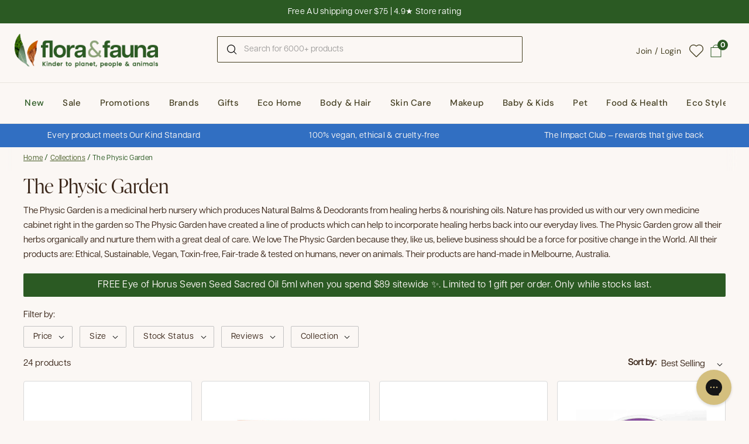

--- FILE ---
content_type: text/html; charset=utf-8
request_url: https://www.floraandfauna.com.au/collections/the-physic-garden
body_size: 85831
content:
<!-- MR -->
<!doctype html><html class="no-js" lang="en" dir="ltr">
<head>

  <meta charset="utf-8">

  <meta http-equiv="X-UA-Compatible" content="IE=edge,chrome=1">
  <meta name="viewport" content="width=device-width, initial-scale=1.0, height=device-height, minimum-scale=1.0"><link rel="shortcut icon" href="//www.floraandfauna.com.au/cdn/shop/files/FF-favicon-2025-300px.png?crop=center&height=32&v=1758252638&width=32" type="image/png" /><title>The Physic Garden Natural Remedies | Flora &amp; Fauna AU
</title><meta name="description" content="The Physic Garden Natural Remedies | Flora &amp; Fauna AU">

<meta property="og:site_name" content="Flora &amp; Fauna">
<meta property="og:url" content="https://www.floraandfauna.com.au/collections/the-physic-garden">
<meta property="og:title" content="The Physic Garden Natural Remedies | Flora &amp; Fauna AU">
<meta property="og:type" content="website">
<meta property="og:description" content="The Physic Garden Natural Remedies | Flora &amp; Fauna AU"><meta property="og:image" content="http://www.floraandfauna.com.au/cdn/shop/files/Flora.jpg?v=1726203187">
  <meta property="og:image:secure_url" content="https://www.floraandfauna.com.au/cdn/shop/files/Flora.jpg?v=1726203187">
  <meta property="og:image:width" content="1200">
  <meta property="og:image:height" content="628"><meta name="twitter:card" content="summary_large_image">
<meta name="twitter:title" content="The Physic Garden Natural Remedies | Flora &amp; Fauna AU">
<meta name="twitter:description" content="The Physic Garden Natural Remedies | Flora &amp; Fauna AU"><script type="application/ld+json">
  [
    {
      "@context": "https://schema.org",
      "@type": "WebSite",
      "name": "Flora \u0026amp; Fauna",
      "url": "https:\/\/www.floraandfauna.com.au"
    },
    {
      "@context": "https://schema.org",
      "@type": "Organization",
      "name": "Flora \u0026amp; Fauna",
      "url": "https:\/\/www.floraandfauna.com.au"
    }
  ]
</script>

<script type="application/ld+json">
{
  "@context": "http://schema.org",
  "@type": "BreadcrumbList",
  "itemListElement": [
    {
      "@type": "ListItem",
      "position": 1,
      "name": "Home",
      "item": "https://www.floraandfauna.com.au"
    },{
        "@type": "ListItem",
        "position": 2,
        "name": "The Physic Garden",
        "item": "https://www.floraandfauna.com.au/collections/the-physic-garden"
      }]
}
</script><link rel="canonical" href="https://www.floraandfauna.com.au/collections/the-physic-garden">

  <link rel="preconnect" href="https://cdn.shopify.com"><link rel="preconnect" href="https://fonts.shopifycdn.com" crossorigin><link href="//www.floraandfauna.com.au/cdn/shop/t/237/assets/theme.css?v=38846957189502503921762398178" as="style" rel="preload"><link href="//www.floraandfauna.com.au/cdn/shop/t/237/assets/section-header.css?v=104590388789532892361759114436" as="style" rel="preload"><link href="//www.floraandfauna.com.au/cdn/shop/t/237/assets/component-product-item.css?v=25205572684771033531759114436" as="style" rel="preload"><link rel="preload" as="image" href="//www.floraandfauna.com.au/cdn/shop/files/pgsb50_4.jpg?v=1694473414&width=480" imagesrcset="//www.floraandfauna.com.au/cdn/shop/files/pgsb50_4.jpg?v=1694473414&width=240 240w,//www.floraandfauna.com.au/cdn/shop/files/pgsb50_4.jpg?v=1694473414&width=360 360w,//www.floraandfauna.com.au/cdn/shop/files/pgsb50_4.jpg?v=1694473414&width=420 420w,//www.floraandfauna.com.au/cdn/shop/files/pgsb50_4.jpg?v=1694473414&width=480 480w,//www.floraandfauna.com.au/cdn/shop/files/pgsb50_4.jpg?v=1694473414&width=640 640w,//www.floraandfauna.com.au/cdn/shop/files/pgsb50_4.jpg?v=1694473414&width=840 840w" imagesizes="(max-width: 359px) calc(100vw - 30px), (max-width: 767px) calc((100vw - 50px) / 2)"><link rel="preload" as="image" href="//www.floraandfauna.com.au/cdn/shop/files/pgbub50_1.jpg?v=1694473364&width=480" imagesrcset="//www.floraandfauna.com.au/cdn/shop/files/pgbub50_1.jpg?v=1694473364&width=240 240w,//www.floraandfauna.com.au/cdn/shop/files/pgbub50_1.jpg?v=1694473364&width=360 360w,//www.floraandfauna.com.au/cdn/shop/files/pgbub50_1.jpg?v=1694473364&width=420 420w,//www.floraandfauna.com.au/cdn/shop/files/pgbub50_1.jpg?v=1694473364&width=480 480w,//www.floraandfauna.com.au/cdn/shop/files/pgbub50_1.jpg?v=1694473364&width=640 640w,//www.floraandfauna.com.au/cdn/shop/files/pgbub50_1.jpg?v=1694473364&width=840 840w" imagesizes="(max-width: 359px) calc(100vw - 30px), (max-width: 767px) calc((100vw - 50px) / 2)"><style type="text/css">

  @font-face {
    font-family: 'Articulat';
    src: url(//www.floraandfauna.com.au/cdn/shop/t/237/assets/Articulat-CF-Regular.otf?v=155082037174080810071759114436) format('opentype');
    font-weight: 400;
    font-style: normal;
    font-display: swap;
  }
  @font-face {
    font-family: 'Articulat';
    src: url(//www.floraandfauna.com.au/cdn/shop/t/237/assets/Articulat-CF-Regular-Oblique.otf?v=140766225620417917501759114436) format('opentype');
    font-weight: 400;
    font-style: italic;
    font-display: swap;
  }

  @font-face {
    font-family: 'IvyPresto';
    src: url(//www.floraandfauna.com.au/cdn/shop/t/237/assets/IvyPresto-Display-Light.otf?v=7135433083133607771759114436) format('opentype');
    font-weight: 300;
    font-style: normal;
    font-display: swap;
  }
  @font-face {
    font-family: 'IvyPresto';
    src: url(//www.floraandfauna.com.au/cdn/shop/t/237/assets/IvyPresto-Headline-Light-Italic.otf?v=51945869507995832811759114436) format('opentype');
    font-weight: 300;
    font-style: italic;
    font-display: swap;
  }

  @font-face {
    font-family: 'IvyPresto';
    src: url(//www.floraandfauna.com.au/cdn/shop/t/237/assets/IvyPresto-Headline-Regular.otf?v=136503829838486644281759114436) format('opentype');
    font-weight: 400;
    font-style: normal;
    font-display: swap;
  }
  @font-face {
    font-family: 'IvyPresto';
    src: url(//www.floraandfauna.com.au/cdn/shop/t/237/assets/IvyPresto-Headline-Italic.otf?v=176257909219807835851759114436) format('opentype');
    font-weight: 400;
    font-style: italic;
    font-display: swap;
  }

  @font-face {
      font-family: 'ProximaNova';
      src: url(//www.floraandfauna.com.au/cdn/shop/t/237/assets/Proxima.Nova.otf?v=164194477401779843381759114436) format('opentype');
      font-weight: normal;
      font-style: normal;
  }
  @font-face {
      font-family: 'ProximaNova-Italic';
      src: url(//www.floraandfauna.com.au/cdn/shop/t/237/assets/ProximaNova-RegularItalic.otf?v=171850161534179969401759114436) format('opentype');
      font-weight: normal;
      font-style: italic;
  }

  @font-face {
      font-family: 'ProximaNova-Bold';
      src: url(//www.floraandfauna.com.au/cdn/shop/t/237/assets/Proxima.Nova.Bold.otf?v=78068438201536833221759114436) format('opentype');
      font-weight: bold;
      font-style: normal;
  }@font-face {
        font-family: "DM Sans";
        src: url(//www.floraandfauna.com.au/cdn/fonts/dm_sans/dmsans_n5.8a0f1984c77eb7186ceb87c4da2173ff65eb012e.woff2) format('woff2');
        font-weight: 500;
        font-style: normal;
        font-display: swap;
    }@font-face {
        font-family: "DM Sans";
        src: url(//www.floraandfauna.com.au/cdn/fonts/dm_sans/dmsans_n4.ec80bd4dd7e1a334c969c265873491ae56018d72.woff2) format('woff2');
        font-weight: 400;
        font-style: normal;
        font-display: swap;
    }



</style>
<style type="text/css">

  :root {

    /* Direction */
    --direction: ltr;

    /* Font variables */


    --font-dm-sans: "DM Sans";
    --font-dm-sans-bold: "DM Sans";

    --font-stack-headings: 'IvyPresto', serif;
    --font-weight-headings: 300;
    --font-style-headings: normal;

    --font-stack-body: 'Articulat', serif;
    --font-weight-body: 400;
    --font-style-body: bold;--font-weight-buttons: 500;--font-weight-menu: var(--font-weight-body);--base-headings-size: 83;
    --base-headings-line: 1.2;
    --base-body-size: 15;
    --base-body-line: 1.5;

    --base-menu-size: 15;

    /* Color variables */

    --color-background-header: #fbf7f4;
    --color-secondary-background-header: rgba(69, 63, 34, 0.08);
    --color-opacity-background-header: rgba(251, 247, 244, 0);
    --color-text-header: #453f22;
    --color-foreground-header: #fff;
    --color-accent-header: #ca461d;
    --color-foreground-accent-header: #fff;
    --color-borders-header: rgba(69, 63, 34, 0.1);

    --color-background-main: #fbf7f4;
    --color-secondary-background-main: rgba(61, 41, 28, 0.08);
    --color-third-background-main: rgba(61, 41, 28, 0.04);
    --color-fourth-background-main: rgba(61, 41, 28, 0.02);
    --color-opacity-background-main: rgba(251, 247, 244, 0);
    --color-text-main: #3d291c;
    --color-heading-main: #3D291C;
    --color-foreground-main: #fff;
    --color-secondary-text-main: rgba(61, 41, 28, 0.6);
    
    --color-accent-main: #5D684F; 
    --color-foreground-accent-main: #fff;
    --color-borders-main: rgba(61, 41, 28, 0.15);

    --color-background-cards: #ffffff;
    --color-gradient-cards: ;
    --color-text-cards: #1d1d1d;
    --color-foreground-cards: #fff;
    --color-secondary-text-cards: rgba(29, 29, 29, 0.6);
    --color-accent-cards: #ca461d;
    --color-foreground-accent-cards: #fff;
    --color-borders-cards: #dfddd7;

    --color-background-footer: #2b5a23;
    --color-text-footer: #ffffff;
    --color-accent-footer: #2b5a23;
    --color-borders-footer: rgba(255, 255, 255, 0.15);

    --color-borders-forms-primary: rgba(61, 41, 28, 0.3);
    --color-borders-forms-secondary: rgba(61, 41, 28, 0.6);

    /* Borders */

    --border-width-cards: 1px;
    --border-radius-cards: 4px;
    --border-width-buttons: 1px;
    --border-radius-buttons: 2px;
    --border-width-forms: 1px;
    --border-radius-forms: 2px;

    /* Shadows */
    --shadow-x-cards: 0px;
    --shadow-y-cards: 0px;
    --shadow-blur-cards: 0px;
    --color-shadow-cards: rgba(0,0,0,0);
    --shadow-x-buttons: 0px;
    --shadow-y-buttons: 0px;
    --shadow-blur-buttons: 0px;
    --color-shadow-buttons: rgba(0,0,0,0);

    /* Layout */

    --grid-gap-original-base: 20px;
    --container-vertical-space-base: 55px;
    --image-fit-padding: 10%;

  }

  @media screen and (max-width: 767px) {
    :root {
      --base-body-size: 17.2;
    }
  }

  .facets__summary, #main select, .sidebar select {
    
   background-image: url("data:image/svg+xml;utf8,<svg xmlns='http://www.w3.org/2000/svg' width='14' height='14' viewBox='0 0 12 13' fill='none'><path d='M9.89009 4.73496C9.81977 4.66474 9.72446 4.62529 9.62509 4.62529C9.52571 4.62529 9.4304 4.66474 9.36009 4.73496L6.00009 8.09496L2.64009 4.73496C2.60576 4.69812 2.56436 4.66857 2.51836 4.64807C2.47236 4.62758 2.4227 4.61656 2.37235 4.61567C2.322 4.61478 2.27198 4.62404 2.22529 4.6429C2.17859 4.66176 2.13618 4.68984 2.10057 4.72545C2.06496 4.76105 2.03689 4.80347 2.01803 4.85017C1.99916 4.89686 1.9899 4.94687 1.99079 4.99723C1.99168 5.04758 2.0027 5.09723 2.0232 5.14323C2.04369 5.18923 2.07324 5.23063 2.11009 5.26496L5.73509 8.88996C5.8054 8.96019 5.90071 8.99963 6.00009 8.99963C6.09946 8.99963 6.19477 8.96019 6.26509 8.88996L9.89009 5.26496C9.96031 5.19465 9.99976 5.09934 9.99976 4.99996C9.99976 4.90059 9.96031 4.80528 9.89009 4.73496Z' fill='black'/></svg>");

  }

  .card .star-rating__stars {
    background-image: url('data:image/svg+xml;utf8,<svg width="20" height="13" viewBox="0 0 14 13" fill="none" xmlns="http://www.w3.org/2000/svg"><path d="m7 0 1.572 4.837h5.085l-4.114 2.99 1.572 4.836L7 9.673l-4.114 2.99 1.571-4.837-4.114-2.99h5.085L7 0Z" stroke="%23e0bd39" stroke-width="1"/></svg>');
    margin-left: -2px;
  }
  .card .star-rating__stars-active {
    background-image: url('data:image/svg+xml;utf8,<svg width="20" height="13" viewBox="0 0 14 13" fill="none" xmlns="http://www.w3.org/2000/svg"><path d="m7 0 1.572 4.837h5.085l-4.114 2.99 1.572 4.836L7 9.673l-4.114 2.99 1.571-4.837-4.114-2.99h5.085L7 0Z" fill="%23e0bd39" stroke-width="0"/></svg>');
    margin-left: -2px;
  }

  .star-rating__stars {
    background-image: url('data:image/svg+xml;utf8,<svg width="20" height="13" viewBox="0 0 14 13" fill="none" xmlns="http://www.w3.org/2000/svg"><path d="m7 0 1.572 4.837h5.085l-4.114 2.99 1.572 4.836L7 9.673l-4.114 2.99 1.571-4.837-4.114-2.99h5.085L7 0Z" stroke="%23e0bd39" stroke-width="1"/></svg>');
  }
  .star-rating__stars-active {
    background-image: url('data:image/svg+xml;utf8,<svg width="20" height="13" viewBox="0 0 14 13" fill="none" xmlns="http://www.w3.org/2000/svg"><path d="m7 0 1.572 4.837h5.085l-4.114 2.99 1.572 4.836L7 9.673l-4.114 2.99 1.571-4.837-4.114-2.99h5.085L7 0Z" fill="%23e0bd39" stroke-width="0"/></svg>');
  }

  .product-item {--color-text-cards: #453f22;--color-borders-cards: #d9d9d9;}.product-item .button {
      --color-text-cards: #809C55;--color-foreground-cards: #fff;
    }</style>

<style id="root-height">
  :root {
    --window-height: 100vh;
  }
</style>
<link href="//www.floraandfauna.com.au/cdn/shop/t/237/assets/theme.css?v=38846957189502503921762398178" rel="stylesheet" type="text/css" media="all" />

  <script>window.performance && window.performance.mark && window.performance.mark('shopify.content_for_header.start');</script><meta name="facebook-domain-verification" content="4hload45btsn9ns5frnn4alwtyyv0i">
<meta name="google-site-verification" content="2B4bJlHbEUdTJzQcpFt9w_3kw8yA0nV5IdqNrySbzV4">
<meta id="shopify-digital-wallet" name="shopify-digital-wallet" content="/77193314578/digital_wallets/dialog">
<meta name="shopify-checkout-api-token" content="439fb5fc225fe36a3e54f87bb8228e8e">
<meta id="in-context-paypal-metadata" data-shop-id="77193314578" data-venmo-supported="false" data-environment="production" data-locale="en_US" data-paypal-v4="true" data-currency="AUD">
<link rel="alternate" type="application/atom+xml" title="Feed" href="/collections/the-physic-garden.atom" />
<link rel="alternate" type="application/json+oembed" href="https://www.floraandfauna.com.au/collections/the-physic-garden.oembed">
<script async="async" src="/checkouts/internal/preloads.js?locale=en-AU"></script>
<link rel="preconnect" href="https://shop.app" crossorigin="anonymous">
<script async="async" src="https://shop.app/checkouts/internal/preloads.js?locale=en-AU&shop_id=77193314578" crossorigin="anonymous"></script>
<script id="apple-pay-shop-capabilities" type="application/json">{"shopId":77193314578,"countryCode":"AU","currencyCode":"AUD","merchantCapabilities":["supports3DS"],"merchantId":"gid:\/\/shopify\/Shop\/77193314578","merchantName":"Flora \u0026 Fauna","requiredBillingContactFields":["postalAddress","email"],"requiredShippingContactFields":["postalAddress","email"],"shippingType":"shipping","supportedNetworks":["visa","masterCard","amex","jcb"],"total":{"type":"pending","label":"Flora \u0026 Fauna","amount":"1.00"},"shopifyPaymentsEnabled":true,"supportsSubscriptions":true}</script>
<script id="shopify-features" type="application/json">{"accessToken":"439fb5fc225fe36a3e54f87bb8228e8e","betas":["rich-media-storefront-analytics"],"domain":"www.floraandfauna.com.au","predictiveSearch":true,"shopId":77193314578,"locale":"en"}</script>
<script>var Shopify = Shopify || {};
Shopify.shop = "7ed593.myshopify.com";
Shopify.locale = "en";
Shopify.currency = {"active":"AUD","rate":"1.0"};
Shopify.country = "AU";
Shopify.theme = {"name":"❗Master Theme - Brand Refresh  - DO NOT REMOVE❗","id":179729563922,"schema_name":"Flora \u0026 Fauna","schema_version":"1.0.0","theme_store_id":1651,"role":"main"};
Shopify.theme.handle = "null";
Shopify.theme.style = {"id":null,"handle":null};
Shopify.cdnHost = "www.floraandfauna.com.au/cdn";
Shopify.routes = Shopify.routes || {};
Shopify.routes.root = "/";</script>
<script type="module">!function(o){(o.Shopify=o.Shopify||{}).modules=!0}(window);</script>
<script>!function(o){function n(){var o=[];function n(){o.push(Array.prototype.slice.apply(arguments))}return n.q=o,n}var t=o.Shopify=o.Shopify||{};t.loadFeatures=n(),t.autoloadFeatures=n()}(window);</script>
<script>
  window.ShopifyPay = window.ShopifyPay || {};
  window.ShopifyPay.apiHost = "shop.app\/pay";
  window.ShopifyPay.redirectState = null;
</script>
<script id="shop-js-analytics" type="application/json">{"pageType":"collection"}</script>
<script defer="defer" async type="module" src="//www.floraandfauna.com.au/cdn/shopifycloud/shop-js/modules/v2/client.init-shop-cart-sync_BApSsMSl.en.esm.js"></script>
<script defer="defer" async type="module" src="//www.floraandfauna.com.au/cdn/shopifycloud/shop-js/modules/v2/chunk.common_CBoos6YZ.esm.js"></script>
<script type="module">
  await import("//www.floraandfauna.com.au/cdn/shopifycloud/shop-js/modules/v2/client.init-shop-cart-sync_BApSsMSl.en.esm.js");
await import("//www.floraandfauna.com.au/cdn/shopifycloud/shop-js/modules/v2/chunk.common_CBoos6YZ.esm.js");

  window.Shopify.SignInWithShop?.initShopCartSync?.({"fedCMEnabled":true,"windoidEnabled":true});

</script>
<script>
  window.Shopify = window.Shopify || {};
  if (!window.Shopify.featureAssets) window.Shopify.featureAssets = {};
  window.Shopify.featureAssets['shop-js'] = {"shop-cart-sync":["modules/v2/client.shop-cart-sync_DJczDl9f.en.esm.js","modules/v2/chunk.common_CBoos6YZ.esm.js"],"init-fed-cm":["modules/v2/client.init-fed-cm_BzwGC0Wi.en.esm.js","modules/v2/chunk.common_CBoos6YZ.esm.js"],"init-windoid":["modules/v2/client.init-windoid_BS26ThXS.en.esm.js","modules/v2/chunk.common_CBoos6YZ.esm.js"],"shop-cash-offers":["modules/v2/client.shop-cash-offers_DthCPNIO.en.esm.js","modules/v2/chunk.common_CBoos6YZ.esm.js","modules/v2/chunk.modal_Bu1hFZFC.esm.js"],"shop-button":["modules/v2/client.shop-button_D_JX508o.en.esm.js","modules/v2/chunk.common_CBoos6YZ.esm.js"],"init-shop-email-lookup-coordinator":["modules/v2/client.init-shop-email-lookup-coordinator_DFwWcvrS.en.esm.js","modules/v2/chunk.common_CBoos6YZ.esm.js"],"shop-toast-manager":["modules/v2/client.shop-toast-manager_tEhgP2F9.en.esm.js","modules/v2/chunk.common_CBoos6YZ.esm.js"],"shop-login-button":["modules/v2/client.shop-login-button_DwLgFT0K.en.esm.js","modules/v2/chunk.common_CBoos6YZ.esm.js","modules/v2/chunk.modal_Bu1hFZFC.esm.js"],"avatar":["modules/v2/client.avatar_BTnouDA3.en.esm.js"],"init-shop-cart-sync":["modules/v2/client.init-shop-cart-sync_BApSsMSl.en.esm.js","modules/v2/chunk.common_CBoos6YZ.esm.js"],"pay-button":["modules/v2/client.pay-button_BuNmcIr_.en.esm.js","modules/v2/chunk.common_CBoos6YZ.esm.js"],"init-shop-for-new-customer-accounts":["modules/v2/client.init-shop-for-new-customer-accounts_DrjXSI53.en.esm.js","modules/v2/client.shop-login-button_DwLgFT0K.en.esm.js","modules/v2/chunk.common_CBoos6YZ.esm.js","modules/v2/chunk.modal_Bu1hFZFC.esm.js"],"init-customer-accounts-sign-up":["modules/v2/client.init-customer-accounts-sign-up_TlVCiykN.en.esm.js","modules/v2/client.shop-login-button_DwLgFT0K.en.esm.js","modules/v2/chunk.common_CBoos6YZ.esm.js","modules/v2/chunk.modal_Bu1hFZFC.esm.js"],"shop-follow-button":["modules/v2/client.shop-follow-button_C5D3XtBb.en.esm.js","modules/v2/chunk.common_CBoos6YZ.esm.js","modules/v2/chunk.modal_Bu1hFZFC.esm.js"],"checkout-modal":["modules/v2/client.checkout-modal_8TC_1FUY.en.esm.js","modules/v2/chunk.common_CBoos6YZ.esm.js","modules/v2/chunk.modal_Bu1hFZFC.esm.js"],"init-customer-accounts":["modules/v2/client.init-customer-accounts_C0Oh2ljF.en.esm.js","modules/v2/client.shop-login-button_DwLgFT0K.en.esm.js","modules/v2/chunk.common_CBoos6YZ.esm.js","modules/v2/chunk.modal_Bu1hFZFC.esm.js"],"lead-capture":["modules/v2/client.lead-capture_Cq0gfm7I.en.esm.js","modules/v2/chunk.common_CBoos6YZ.esm.js","modules/v2/chunk.modal_Bu1hFZFC.esm.js"],"shop-login":["modules/v2/client.shop-login_BmtnoEUo.en.esm.js","modules/v2/chunk.common_CBoos6YZ.esm.js","modules/v2/chunk.modal_Bu1hFZFC.esm.js"],"payment-terms":["modules/v2/client.payment-terms_BHOWV7U_.en.esm.js","modules/v2/chunk.common_CBoos6YZ.esm.js","modules/v2/chunk.modal_Bu1hFZFC.esm.js"]};
</script>
<script>(function() {
  var isLoaded = false;
  function asyncLoad() {
    if (isLoaded) return;
    isLoaded = true;
    var urls = ["\/\/swymv3free-01.azureedge.net\/code\/swym-shopify.js?shop=7ed593.myshopify.com","https:\/\/static.klaviyo.com\/onsite\/js\/klaviyo.js?company_id=V5k3bT\u0026shop=7ed593.myshopify.com","\/\/swymv3free-01.azureedge.net\/code\/swym_fb_pixel.js?shop=7ed593.myshopify.com","https:\/\/t.cfjump.com\/tag\/41684?shop=7ed593.myshopify.com","https:\/\/config.gorgias.chat\/bundle-loader\/01H65KQNQEQ8M5KHV8Y46Z9KE0?source=shopify1click\u0026shop=7ed593.myshopify.com","https:\/\/cdn.9gtb.com\/loader.js?g_cvt_id=ba870de5-ba4e-40af-bd03-a0af17ab4a6e\u0026shop=7ed593.myshopify.com"];
    for (var i = 0; i < urls.length; i++) {
      var s = document.createElement('script');
      s.type = 'text/javascript';
      s.async = true;
      s.src = urls[i];
      var x = document.getElementsByTagName('script')[0];
      x.parentNode.insertBefore(s, x);
    }
  };
  if(window.attachEvent) {
    window.attachEvent('onload', asyncLoad);
  } else {
    window.addEventListener('load', asyncLoad, false);
  }
})();</script>
<script id="__st">var __st={"a":77193314578,"offset":39600,"reqid":"1bb99c6c-95f3-40e7-85a7-ae70fcb28c19-1768876503","pageurl":"www.floraandfauna.com.au\/collections\/the-physic-garden","u":"f011c397a7dc","p":"collection","rtyp":"collection","rid":476573368594};</script>
<script>window.ShopifyPaypalV4VisibilityTracking = true;</script>
<script id="captcha-bootstrap">!function(){'use strict';const t='contact',e='account',n='new_comment',o=[[t,t],['blogs',n],['comments',n],[t,'customer']],c=[[e,'customer_login'],[e,'guest_login'],[e,'recover_customer_password'],[e,'create_customer']],r=t=>t.map((([t,e])=>`form[action*='/${t}']:not([data-nocaptcha='true']) input[name='form_type'][value='${e}']`)).join(','),a=t=>()=>t?[...document.querySelectorAll(t)].map((t=>t.form)):[];function s(){const t=[...o],e=r(t);return a(e)}const i='password',u='form_key',d=['recaptcha-v3-token','g-recaptcha-response','h-captcha-response',i],f=()=>{try{return window.sessionStorage}catch{return}},m='__shopify_v',_=t=>t.elements[u];function p(t,e,n=!1){try{const o=window.sessionStorage,c=JSON.parse(o.getItem(e)),{data:r}=function(t){const{data:e,action:n}=t;return t[m]||n?{data:e,action:n}:{data:t,action:n}}(c);for(const[e,n]of Object.entries(r))t.elements[e]&&(t.elements[e].value=n);n&&o.removeItem(e)}catch(o){console.error('form repopulation failed',{error:o})}}const l='form_type',E='cptcha';function T(t){t.dataset[E]=!0}const w=window,h=w.document,L='Shopify',v='ce_forms',y='captcha';let A=!1;((t,e)=>{const n=(g='f06e6c50-85a8-45c8-87d0-21a2b65856fe',I='https://cdn.shopify.com/shopifycloud/storefront-forms-hcaptcha/ce_storefront_forms_captcha_hcaptcha.v1.5.2.iife.js',D={infoText:'Protected by hCaptcha',privacyText:'Privacy',termsText:'Terms'},(t,e,n)=>{const o=w[L][v],c=o.bindForm;if(c)return c(t,g,e,D).then(n);var r;o.q.push([[t,g,e,D],n]),r=I,A||(h.body.append(Object.assign(h.createElement('script'),{id:'captcha-provider',async:!0,src:r})),A=!0)});var g,I,D;w[L]=w[L]||{},w[L][v]=w[L][v]||{},w[L][v].q=[],w[L][y]=w[L][y]||{},w[L][y].protect=function(t,e){n(t,void 0,e),T(t)},Object.freeze(w[L][y]),function(t,e,n,w,h,L){const[v,y,A,g]=function(t,e,n){const i=e?o:[],u=t?c:[],d=[...i,...u],f=r(d),m=r(i),_=r(d.filter((([t,e])=>n.includes(e))));return[a(f),a(m),a(_),s()]}(w,h,L),I=t=>{const e=t.target;return e instanceof HTMLFormElement?e:e&&e.form},D=t=>v().includes(t);t.addEventListener('submit',(t=>{const e=I(t);if(!e)return;const n=D(e)&&!e.dataset.hcaptchaBound&&!e.dataset.recaptchaBound,o=_(e),c=g().includes(e)&&(!o||!o.value);(n||c)&&t.preventDefault(),c&&!n&&(function(t){try{if(!f())return;!function(t){const e=f();if(!e)return;const n=_(t);if(!n)return;const o=n.value;o&&e.removeItem(o)}(t);const e=Array.from(Array(32),(()=>Math.random().toString(36)[2])).join('');!function(t,e){_(t)||t.append(Object.assign(document.createElement('input'),{type:'hidden',name:u})),t.elements[u].value=e}(t,e),function(t,e){const n=f();if(!n)return;const o=[...t.querySelectorAll(`input[type='${i}']`)].map((({name:t})=>t)),c=[...d,...o],r={};for(const[a,s]of new FormData(t).entries())c.includes(a)||(r[a]=s);n.setItem(e,JSON.stringify({[m]:1,action:t.action,data:r}))}(t,e)}catch(e){console.error('failed to persist form',e)}}(e),e.submit())}));const S=(t,e)=>{t&&!t.dataset[E]&&(n(t,e.some((e=>e===t))),T(t))};for(const o of['focusin','change'])t.addEventListener(o,(t=>{const e=I(t);D(e)&&S(e,y())}));const B=e.get('form_key'),M=e.get(l),P=B&&M;t.addEventListener('DOMContentLoaded',(()=>{const t=y();if(P)for(const e of t)e.elements[l].value===M&&p(e,B);[...new Set([...A(),...v().filter((t=>'true'===t.dataset.shopifyCaptcha))])].forEach((e=>S(e,t)))}))}(h,new URLSearchParams(w.location.search),n,t,e,['guest_login'])})(!0,!0)}();</script>
<script integrity="sha256-4kQ18oKyAcykRKYeNunJcIwy7WH5gtpwJnB7kiuLZ1E=" data-source-attribution="shopify.loadfeatures" defer="defer" src="//www.floraandfauna.com.au/cdn/shopifycloud/storefront/assets/storefront/load_feature-a0a9edcb.js" crossorigin="anonymous"></script>
<script crossorigin="anonymous" defer="defer" src="//www.floraandfauna.com.au/cdn/shopifycloud/storefront/assets/shopify_pay/storefront-65b4c6d7.js?v=20250812"></script>
<script data-source-attribution="shopify.dynamic_checkout.dynamic.init">var Shopify=Shopify||{};Shopify.PaymentButton=Shopify.PaymentButton||{isStorefrontPortableWallets:!0,init:function(){window.Shopify.PaymentButton.init=function(){};var t=document.createElement("script");t.src="https://www.floraandfauna.com.au/cdn/shopifycloud/portable-wallets/latest/portable-wallets.en.js",t.type="module",document.head.appendChild(t)}};
</script>
<script data-source-attribution="shopify.dynamic_checkout.buyer_consent">
  function portableWalletsHideBuyerConsent(e){var t=document.getElementById("shopify-buyer-consent"),n=document.getElementById("shopify-subscription-policy-button");t&&n&&(t.classList.add("hidden"),t.setAttribute("aria-hidden","true"),n.removeEventListener("click",e))}function portableWalletsShowBuyerConsent(e){var t=document.getElementById("shopify-buyer-consent"),n=document.getElementById("shopify-subscription-policy-button");t&&n&&(t.classList.remove("hidden"),t.removeAttribute("aria-hidden"),n.addEventListener("click",e))}window.Shopify?.PaymentButton&&(window.Shopify.PaymentButton.hideBuyerConsent=portableWalletsHideBuyerConsent,window.Shopify.PaymentButton.showBuyerConsent=portableWalletsShowBuyerConsent);
</script>
<script data-source-attribution="shopify.dynamic_checkout.cart.bootstrap">document.addEventListener("DOMContentLoaded",(function(){function t(){return document.querySelector("shopify-accelerated-checkout-cart, shopify-accelerated-checkout")}if(t())Shopify.PaymentButton.init();else{new MutationObserver((function(e,n){t()&&(Shopify.PaymentButton.init(),n.disconnect())})).observe(document.body,{childList:!0,subtree:!0})}}));
</script>
<link id="shopify-accelerated-checkout-styles" rel="stylesheet" media="screen" href="https://www.floraandfauna.com.au/cdn/shopifycloud/portable-wallets/latest/accelerated-checkout-backwards-compat.css" crossorigin="anonymous">
<style id="shopify-accelerated-checkout-cart">
        #shopify-buyer-consent {
  margin-top: 1em;
  display: inline-block;
  width: 100%;
}

#shopify-buyer-consent.hidden {
  display: none;
}

#shopify-subscription-policy-button {
  background: none;
  border: none;
  padding: 0;
  text-decoration: underline;
  font-size: inherit;
  cursor: pointer;
}

#shopify-subscription-policy-button::before {
  box-shadow: none;
}

      </style>

<script>window.performance && window.performance.mark && window.performance.mark('shopify.content_for_header.end');</script>

  
<link href="//www.floraandfauna.com.au/cdn/shop/t/237/assets/global.autostyle.css?v=168495155116935407731762398178" rel="stylesheet" type="text/css" media="all" />
<script src="//www.floraandfauna.com.au/cdn/shop/t/237/assets/jquery-3.7.1.min.js?v=147293088974801289311759114436" type="text/javascript"></script>


<script src="//www.floraandfauna.com.au/cdn/shop/t/237/assets/global.autojs.js?v=152350601555532044341759114436" type="text/javascript" defer></script>

<script type="text/javascript">
    // Init storage for variables
    Shopify.theme_settings = {}
    // Attach state of setting to js variable
    Shopify.theme_settings.wishlist_enabled = true;
</script>
<script src="//www.floraandfauna.com.au/cdn/shop/t/237/assets/section-main-product.js?v=118024688749352080181759114436" defer></script><link href="//www.floraandfauna.com.au/cdn/shop/t/237/assets/collection.autostyle.css?v=56999115563689024581762398178" rel="stylesheet" type="text/css" media="all" />
        <script src="//www.floraandfauna.com.au/cdn/shop/t/237/assets/collections.autojs.js?v=153855309222683879251759114436" type="text/javascript" defer></script>
        
        <link rel="stylesheet" href="//www.floraandfauna.com.au/cdn/shop/t/237/assets/slick.css?v=155035334906099114011759114436">
        
        <script src="//www.floraandfauna.com.au/cdn/shop/t/237/assets/collection.autojs.js?v=123196322164878586151759114436" type="text/javascript"></script>
        <script src="//www.floraandfauna.com.au/cdn/shop/t/237/assets/carousel@1.8.1.min.js?v=71779134894361685811759114436"></script>
        <script src="//www.floraandfauna.com.au/cdn/shop/t/237/assets/scroll-custom.js?v=170581777294780207311759114436" type="text/javascript" defer></script>
        
<script>
    const rbi = [];
    const ribSetSize = (img) => {
      if ( img.offsetWidth / img.dataset.ratio < img.offsetHeight ) {
        img.setAttribute('sizes', `${Math.ceil(img.offsetHeight * img.dataset.ratio)}px`);
      } else {
        img.setAttribute('sizes', `${Math.ceil(img.offsetWidth)}px`);
      }
    }
    const debounce = (fn, wait) => {
      let t;
      return (...args) => {
        clearTimeout(t);
        t = setTimeout(() => fn.apply(this, args), wait);
      };
    }
    window.KEYCODES = {
      TAB: 9,
      ESC: 27,
      DOWN: 40,
      RIGHT: 39,
      UP: 38,
      LEFT: 37,
      RETURN: 13
    };
    window.addEventListener('resize', debounce(()=>{
      for ( let img of rbi ) {
        ribSetSize(img);
      }
    }, 250));
  </script><noscript>
    <link rel="stylesheet" href="//www.floraandfauna.com.au/cdn/shop/t/237/assets/theme-noscript.css?v=143499523122431679711759114436">
  </noscript><noscript>
    <link rel="stylesheet" href="//www.floraandfauna.com.au/cdn/shop/t/237/assets/theme-noscript.css?v=143499523122431679711759114436">
  </noscript>





    
    
    <script src="https://snapui.searchspring.io/h8npsf/bundle.js" id="searchspring-context" >
    
    

    
            collection = { id: "476573368594", name: "The Physic Garden", handle: "the-physic-garden" };
        
        template = "collection";
    
    format = "${{amount}}";

    siteId = "h8npsf";

</script>

<script>
  (function (w, d, t, r, u) {
    var f, n, i;
    (w[u] = w[u] || []),
      (f = function () {
        var o = { ti: '4063770', enableAutoSpaTracking: true };
        (o.q = w[u]), (w[u] = new UET(o)), w[u].push('pageLoad');
      }),
      (n = d.createElement(t)),
      (n.src = r),
      (n.async = 1),
      (n.onload = n.onreadystatechange =
        function () {
          var s = this.readyState;
          (s && s !== 'loaded' && s !== 'complete') || (f(), (n.onload = n.onreadystatechange = null));
        }),
      (i = d.getElementsByTagName(t)[0]),
      i.parentNode.insertBefore(n, i);
  })(window, document, 'script', '//bat.bing.com/bat.js', 'uetq');
</script>


  
  
<!-- BEGIN app block: shopify://apps/klaviyo-email-marketing-sms/blocks/klaviyo-onsite-embed/2632fe16-c075-4321-a88b-50b567f42507 -->












  <script async src="https://static.klaviyo.com/onsite/js/V5k3bT/klaviyo.js?company_id=V5k3bT"></script>
  <script>!function(){if(!window.klaviyo){window._klOnsite=window._klOnsite||[];try{window.klaviyo=new Proxy({},{get:function(n,i){return"push"===i?function(){var n;(n=window._klOnsite).push.apply(n,arguments)}:function(){for(var n=arguments.length,o=new Array(n),w=0;w<n;w++)o[w]=arguments[w];var t="function"==typeof o[o.length-1]?o.pop():void 0,e=new Promise((function(n){window._klOnsite.push([i].concat(o,[function(i){t&&t(i),n(i)}]))}));return e}}})}catch(n){window.klaviyo=window.klaviyo||[],window.klaviyo.push=function(){var n;(n=window._klOnsite).push.apply(n,arguments)}}}}();</script>

  




  <script>
    window.klaviyoReviewsProductDesignMode = false
  </script>



  <!-- BEGIN app snippet: customer-hub-data --><script>
  if (!window.customerHub) {
    window.customerHub = {};
  }
  window.customerHub.storefrontRoutes = {
    login: "/account/login?return_url=%2F%23k-hub",
    register: "/account/register?return_url=%2F%23k-hub",
    logout: "/account/logout",
    profile: "/account",
    addresses: "/account/addresses",
  };
  
  window.customerHub.userId = null;
  
  window.customerHub.storeDomain = "7ed593.myshopify.com";

  

  
    window.customerHub.storeLocale = {
        currentLanguage: 'en',
        currentCountry: 'AU',
        availableLanguages: [
          
            {
              iso_code: 'en',
              endonym_name: 'English'
            }
          
        ],
        availableCountries: [
          
            {
              iso_code: 'AU',
              name: 'Australia',
              currency_code: 'AUD'
            },
          
            {
              iso_code: 'AT',
              name: 'Austria',
              currency_code: 'AUD'
            },
          
            {
              iso_code: 'CA',
              name: 'Canada',
              currency_code: 'AUD'
            },
          
            {
              iso_code: 'CN',
              name: 'China',
              currency_code: 'AUD'
            },
          
            {
              iso_code: 'CK',
              name: 'Cook Islands',
              currency_code: 'AUD'
            },
          
            {
              iso_code: 'CZ',
              name: 'Czechia',
              currency_code: 'AUD'
            },
          
            {
              iso_code: 'DK',
              name: 'Denmark',
              currency_code: 'AUD'
            },
          
            {
              iso_code: 'FJ',
              name: 'Fiji',
              currency_code: 'AUD'
            },
          
            {
              iso_code: 'FI',
              name: 'Finland',
              currency_code: 'AUD'
            },
          
            {
              iso_code: 'FR',
              name: 'France',
              currency_code: 'AUD'
            },
          
            {
              iso_code: 'PF',
              name: 'French Polynesia',
              currency_code: 'AUD'
            },
          
            {
              iso_code: 'DE',
              name: 'Germany',
              currency_code: 'AUD'
            },
          
            {
              iso_code: 'GR',
              name: 'Greece',
              currency_code: 'AUD'
            },
          
            {
              iso_code: 'HK',
              name: 'Hong Kong SAR',
              currency_code: 'AUD'
            },
          
            {
              iso_code: 'HU',
              name: 'Hungary',
              currency_code: 'AUD'
            },
          
            {
              iso_code: 'IN',
              name: 'India',
              currency_code: 'AUD'
            },
          
            {
              iso_code: 'ID',
              name: 'Indonesia',
              currency_code: 'AUD'
            },
          
            {
              iso_code: 'IE',
              name: 'Ireland',
              currency_code: 'AUD'
            },
          
            {
              iso_code: 'IT',
              name: 'Italy',
              currency_code: 'AUD'
            },
          
            {
              iso_code: 'JP',
              name: 'Japan',
              currency_code: 'AUD'
            },
          
            {
              iso_code: 'MO',
              name: 'Macao SAR',
              currency_code: 'AUD'
            },
          
            {
              iso_code: 'MY',
              name: 'Malaysia',
              currency_code: 'AUD'
            },
          
            {
              iso_code: 'MC',
              name: 'Monaco',
              currency_code: 'AUD'
            },
          
            {
              iso_code: 'NL',
              name: 'Netherlands',
              currency_code: 'AUD'
            },
          
            {
              iso_code: 'NC',
              name: 'New Caledonia',
              currency_code: 'AUD'
            },
          
            {
              iso_code: 'NZ',
              name: 'New Zealand',
              currency_code: 'AUD'
            },
          
            {
              iso_code: 'NO',
              name: 'Norway',
              currency_code: 'AUD'
            },
          
            {
              iso_code: 'PH',
              name: 'Philippines',
              currency_code: 'AUD'
            },
          
            {
              iso_code: 'WS',
              name: 'Samoa',
              currency_code: 'AUD'
            },
          
            {
              iso_code: 'SG',
              name: 'Singapore',
              currency_code: 'AUD'
            },
          
            {
              iso_code: 'ZA',
              name: 'South Africa',
              currency_code: 'AUD'
            },
          
            {
              iso_code: 'KR',
              name: 'South Korea',
              currency_code: 'AUD'
            },
          
            {
              iso_code: 'ES',
              name: 'Spain',
              currency_code: 'AUD'
            },
          
            {
              iso_code: 'SE',
              name: 'Sweden',
              currency_code: 'AUD'
            },
          
            {
              iso_code: 'CH',
              name: 'Switzerland',
              currency_code: 'AUD'
            },
          
            {
              iso_code: 'TW',
              name: 'Taiwan',
              currency_code: 'AUD'
            },
          
            {
              iso_code: 'TH',
              name: 'Thailand',
              currency_code: 'AUD'
            },
          
            {
              iso_code: 'TO',
              name: 'Tonga',
              currency_code: 'AUD'
            },
          
            {
              iso_code: 'TR',
              name: 'Türkiye',
              currency_code: 'AUD'
            },
          
            {
              iso_code: 'UA',
              name: 'Ukraine',
              currency_code: 'AUD'
            },
          
            {
              iso_code: 'AE',
              name: 'United Arab Emirates',
              currency_code: 'AUD'
            },
          
            {
              iso_code: 'GB',
              name: 'United Kingdom',
              currency_code: 'AUD'
            },
          
            {
              iso_code: 'VN',
              name: 'Vietnam',
              currency_code: 'AUD'
            }
          
        ]
    };
  
</script>
<!-- END app snippet -->





<!-- END app block --><!-- BEGIN app block: shopify://apps/sc-easy-redirects/blocks/app/be3f8dbd-5d43-46b4-ba43-2d65046054c2 -->
    <!-- common for all pages -->
    
    
        
            <script src="https://cdn.shopify.com/extensions/264f3360-3201-4ab7-9087-2c63466c86a3/sc-easy-redirects-5/assets/esc-redirect-app.js" async></script>
        
    




<!-- END app block --><!-- BEGIN app block: shopify://apps/froonze-loyalty-wishlist/blocks/customer_account_page/3c495b68-652c-468d-a0ef-5bad6935d104 --><!-- BEGIN app snippet: main_color_variables -->





<style>
  :root {
    --frcp-primaryColor:  #ca461d;
    --frcp-btnTextColor: #ffffff;
    --frcp-backgroundColor: #ffffff;
    --frcp-textColor: #3d291c;
    --frcp-hoverOpacity:  0.7;
  }
</style>
<!-- END app snippet -->

<script>
  window.frcp ||= {}
  frcp.customerPage ||= {}
  frcp.customerPage.enabled = true
  frcp.customerPage.path = "\/collections\/the-physic-garden"
  frcp.customerPage.accountPage = ""
  frcp.customerId = null
</script>






<!-- END app block --><!-- BEGIN app block: shopify://apps/multifeeds/blocks/gad_embed/f3e7ca1d-2d5a-45a7-97dd-2fd45843acef --><script>
  window["mfgadData"] = {migrateSettings: {},baseSettings: {},
    priorCheckURLForVariant: false,
    moneyFormat: "$1.23",
    valueFormat: "1.23",
    currency: "AUD",
    showDiscountWhen: "",collectionSelectorsMap: {},
  }
</script>


<!-- END app block --><!-- BEGIN app block: shopify://apps/elevar-conversion-tracking/blocks/dataLayerEmbed/bc30ab68-b15c-4311-811f-8ef485877ad6 -->



<script type="module" dynamic>
  const configUrl = "/a/elevar/static/configs/69890229bdc06cb2b71b1e99d90cc3f578327ee9/config.js";
  const config = (await import(configUrl)).default;
  const scriptUrl = config.script_src_app_theme_embed;

  if (scriptUrl) {
    const { handler } = await import(scriptUrl);

    await handler(
      config,
      {
        cartData: {
  marketId: "59273740562",
  attributes:{},
  cartTotal: "0.0",
  currencyCode:"AUD",
  items: []
}
,
        user: {cartTotal: "0.0",
    currencyCode:"AUD",customer: {},
}
,
        isOnCartPage:false,
        collectionView:{
    currencyCode:"AUD",
    items: [{id:"1065072-1",name:"Sleep Balm",
          brand:"The Physic Garden",
          category:"",
          variant:"50g",
          price: "16.95",
          productId: "8638031560978",
          variantId: "51607338680594",
          handle:"sleep-balm",
          compareAtPrice: "0.0",image:"\/\/www.floraandfauna.com.au\/cdn\/shop\/files\/pgsb50_4.jpg?v=1694473414"},{id:"1065046-1",name:"Bug Balm",
          brand:"The Physic Garden",
          category:"",
          variant:"50g",
          price: "16.95",
          productId: "8638029136146",
          variantId: "49688726995218",
          handle:"bug-balm",
          compareAtPrice: "0.0",image:"\/\/www.floraandfauna.com.au\/cdn\/shop\/files\/pgbub50_1.jpg?v=1694473364"},{id:"1065068-1",name:"Skin Rescue",
          brand:"The Physic Garden",
          category:"",
          variant:"50g",
          price: "16.95",
          productId: "8638031069458",
          variantId: "51607338746130",
          handle:"skin-rescue",
          compareAtPrice: "0.0",image:"\/\/www.floraandfauna.com.au\/cdn\/shop\/files\/pgss50_4.jpg?v=1694473406"},{id:"1065039-1",name:"Baby Balm",
          brand:"The Physic Garden",
          category:"",
          variant:"50g",
          price: "16.95",
          productId: "8638028415250",
          variantId: "49688727421202",
          handle:"baby-balm-1",
          compareAtPrice: "0.0",image:"\/\/www.floraandfauna.com.au\/cdn\/shop\/files\/pgbab50_4.jpg?v=1694473347"},{id:"1065064-1",name:"Muscle Rub",
          brand:"The Physic Garden",
          category:"",
          variant:"50g",
          price: "16.95",
          productId: "8638030414098",
          variantId: "51607338909970",
          handle:"muscle-rub",
          compareAtPrice: "0.0",image:"\/\/www.floraandfauna.com.au\/cdn\/shop\/files\/pgmr50_4.jpg?v=1694473388"},{id:"1065074-1",name:"Vapour Rub",
          brand:"The Physic Garden",
          category:"",
          variant:"50g",
          price: "16.95",
          productId: "8638031790354",
          variantId: "51607338615058",
          handle:"the-physic-garden-vapour-rub",
          compareAtPrice: "0.0",image:"\/\/www.floraandfauna.com.au\/cdn\/shop\/files\/pger50_4.jpg?v=1694473422"},{id:"1065048-2",name:"Calm Balm",
          brand:"The Physic Garden",
          category:"",
          variant:"25g",
          price: "16.95",
          productId: "8638029332754",
          variantId: "46724187455762",
          handle:"calm-balm",
          compareAtPrice: "0.0",image:"\/\/www.floraandfauna.com.au\/cdn\/shop\/files\/pgcb30_1.jpg?v=1698348123"},{id:"1065061-1",name:"Lip Balm - Night Jasmine",
          brand:"The Physic Garden",
          category:"",
          variant:"12g",
          price: "11.95",
          productId: "8638030119186",
          variantId: "49688726307090",
          handle:"lip-balm-3",
          compareAtPrice: "0.0",image:"\/\/www.floraandfauna.com.au\/cdn\/shop\/files\/the-physic-garden-night-jasmine-lip-balm-1.jpg?v=1694473381"},{id:"1065044-1",name:"Belly Balm",
          brand:"The Physic Garden",
          category:"",
          variant:"50g",
          price: "16.95",
          productId: "8638028906770",
          variantId: "49688727290130",
          handle:"belly-balm",
          compareAtPrice: "0.0",image:"\/\/www.floraandfauna.com.au\/cdn\/shop\/files\/pgbb50_4.jpg?v=1694473356"},{id:"1065041-1",name:"Bath Soak - Sleep",
          brand:"The Physic Garden",
          category:"",
          variant:"300g",
          price: "26.95",
          productId: "8638028644626",
          variantId: "49688727355666",
          handle:"bath-soak-sleep",
          compareAtPrice: "0.0",image:"\/\/www.floraandfauna.com.au\/cdn\/shop\/files\/the-physic-garden-bath-soak-sleep-300g-front.jpg?v=1733187257"},{id:"1065066-1",name:"Nursing Balm",
          brand:"The Physic Garden",
          category:"",
          variant:"50g",
          price: "16.95",
          productId: "8638030709010",
          variantId: "51607338811666",
          handle:"nursing-balm",
          compareAtPrice: "0.0",image:"\/\/www.floraandfauna.com.au\/cdn\/shop\/files\/pgnb50_4.jpg?v=1694473397"},{id:"1065063-1",name:"Lip Balm - Winter Lips",
          brand:"The Physic Garden",
          category:"",
          variant:"12g",
          price: "11.95",
          productId: "9078385377554",
          variantId: "49688632230162",
          handle:"lip-balm-winter-lips",
          compareAtPrice: "0.0",image:"\/\/www.floraandfauna.com.au\/cdn\/shop\/files\/the-physic-garden-winter-lips-balm_16a6ceeb-0cc8-4cd3-af11-45232f4d0d1c.webp?v=1719179598"},{id:"1088029-1",name:"Magnesium Oil",
          brand:"The Physic Garden",
          category:"",
          variant:"100ml",
          price: "26.95",
          productId: "9578580082962",
          variantId: "49508106076434",
          handle:"the-physic-garden-magnesium-oil",
          compareAtPrice: "0.0",image:"\/\/www.floraandfauna.com.au\/cdn\/shop\/files\/the-physic-garden-magnesium-oil-100ml-front.jpg?v=1725410265"},{id:"1065043-1",name:"Bath Soak - Relax",
          brand:"The Physic Garden",
          category:"",
          variant:"300g",
          price: "26.95",
          productId: "9078385082642",
          variantId: "49688632361234",
          handle:"bath-soak-relax",
          compareAtPrice: "0.0",image:"\/\/www.floraandfauna.com.au\/cdn\/shop\/files\/the-physic-garden-bath-soak-relax-300g-front_8b0bbd6c-ac1a-476c-8f92-649ccedb6cac.jpg?v=1727045134"},{id:"1065062-1",name:"Lip Balm - Soul Shine",
          brand:"The Physic Garden",
          category:"",
          variant:"12g",
          price: "11.95",
          productId: "9078385279250",
          variantId: "49688632295698",
          handle:"lip-balm-soul-shine",
          compareAtPrice: "0.0",image:"\/\/www.floraandfauna.com.au\/cdn\/shop\/files\/the-physic-garden-night-soul-shine-lip-balm_808e1018-ca85-4fa6-8ad7-28c16b044902.webp?v=1719179600"},{id:"1065042-1",name:"Bath Soak - Glow",
          brand:"The Physic Garden",
          category:"",
          variant:"300g",
          price: "26.95",
          productId: "9078385049874",
          variantId: "49688632459538",
          handle:"bath-soak-glow",
          compareAtPrice: "0.0",image:"\/\/www.floraandfauna.com.au\/cdn\/shop\/files\/the-physic-garden-glow-bath-soak-220g-front.jpg?v=1725505073"},{id:"1065054-1",name:"Essential Oil Blend - Goddess",
          brand:"The Physic Garden",
          category:"",
          variant:"10ml",
          price: "26.95",
          productId: "9078384656658",
          variantId: "49688632819986",
          handle:"essential-oil-blend-goddess",
          compareAtPrice: "0.0",image:"\/\/www.floraandfauna.com.au\/cdn\/shop\/files\/physic-garden-essential-oil-blend-goddess_4c1487bc-0bb2-4f2a-a839-583488660769.webp?v=1719179619"},{id:"1065057-1",name:"Essential Oil Blend - Sleep",
          brand:"The Physic Garden",
          category:"",
          variant:"10ml",
          price: "26.95",
          productId: "9078384984338",
          variantId: "49688632492306",
          handle:"essential-oil-blend-sleep",
          compareAtPrice: "0.0",image:"\/\/www.floraandfauna.com.au\/cdn\/shop\/files\/physic-garden-essential-oil-blend-sleep_5ef4f57a-6f00-46c3-8e65-47005a1fa450.webp?v=1719179608"},{id:"1065051-1",name:"Essential Oil Blend - Breathe",
          brand:"The Physic Garden",
          category:"",
          variant:"10ml",
          price: "26.95",
          productId: "9078384787730",
          variantId: "49688632688914",
          handle:"essential-oil-blend-breath",
          compareAtPrice: "0.0",image:"\/\/www.floraandfauna.com.au\/cdn\/shop\/files\/physic-garden-essential-oil-blend-breathe_1a250025-0a5f-45b9-9d9e-548beea05acb.webp?v=1719179613"},{id:"1065050-1",name:"Essential Oil Blend - Baby",
          brand:"The Physic Garden",
          category:"",
          variant:"10ml",
          price: "26.95",
          productId: "8638029496594",
          variantId: "49688726339858",
          handle:"essential-oil-blend-2",
          compareAtPrice: "0.0",image:"\/\/www.floraandfauna.com.au\/cdn\/shop\/files\/physic-garden-essential-oil-blend-baby-10ml-1_1a5d71ef-7f70-40ea-a31c-2490ad56cce9.jpg?v=1694472240"},{id:"1065056-1",name:"Essential Oil Blend - Relax",
          brand:"The Physic Garden",
          category:"",
          variant:"10ml",
          price: "26.95",
          productId: "9078384623890",
          variantId: "49688632885522",
          handle:"essential-oil-blend-relax-1",
          compareAtPrice: "0.0",image:"\/\/www.floraandfauna.com.au\/cdn\/shop\/files\/physic-garden-essential-oil-blend-relax_9a04954f-60ab-4e72-b364-54118ff7af60.webp?v=1719179622"},{id:"1065052-1",name:"Essential Oil Blend - Calm",
          brand:"The Physic Garden",
          category:"",
          variant:"10ml",
          price: "26.95",
          productId: "9078384722194",
          variantId: "49688632721682",
          handle:"essential-oil-blend-calm",
          compareAtPrice: "0.0",image:"\/\/www.floraandfauna.com.au\/cdn\/shop\/files\/physic-garden-essential-oil-blend-calm_e5a2652e-6716-4514-a450-46490c552b03.webp?v=1719179615"},{id:"1065055-1",name:"Essential Oil Blend - Mama Glow",
          brand:"The Physic Garden",
          category:"",
          variant:"10ml",
          price: "26.95",
          productId: "9078384886034",
          variantId: "49688632525074",
          handle:"essential-oil-blend-mama-glow",
          compareAtPrice: "0.0",image:"\/\/www.floraandfauna.com.au\/cdn\/shop\/files\/physic-garden-essential-oil-blend-mama-glow_36c58e7f-630b-4767-9f1d-4eb30ea8ac77.webp?v=1719179610"},{id:"1065053-1",name:"Essential Oil Blend - Focus",
          brand:"The Physic Garden",
          category:"",
          variant:"10ml",
          price: "26.95",
          productId: "9078384689426",
          variantId: "49688632754450",
          handle:"essential-oil-blend-focus",
          compareAtPrice: "0.0",image:"\/\/www.floraandfauna.com.au\/cdn\/shop\/files\/physic-garden-essential-oil-blend-focus_a66ca735-e9f8-4310-9f01-959dadccc635.webp?v=1719179617"},]
  },
        searchResultsView:null,
        productView:null,
        checkoutComplete: null
      }
    );
  }
</script>


<!-- END app block --><!-- BEGIN app block: shopify://apps/eg-auto-add-to-cart/blocks/app-embed/0f7d4f74-1e89-4820-aec4-6564d7e535d2 -->










  
    <script
      async
      type="text/javascript"
      src="https://cdn.506.io/eg/script.js?shop=7ed593.myshopify.com&v=7"
    ></script>
  



  <meta id="easygift-shop" itemid="c2hvcF8kXzE3Njg4NzY1MDQ=" content="{&quot;isInstalled&quot;:true,&quot;installedOn&quot;:&quot;2023-07-05T00:03:59.776Z&quot;,&quot;appVersion&quot;:&quot;3.0&quot;,&quot;subscriptionName&quot;:&quot;Unlimited&quot;,&quot;cartAnalytics&quot;:true,&quot;freeTrialEndsOn&quot;:null,&quot;settings&quot;:{&quot;reminderBannerStyle&quot;:{&quot;position&quot;:{&quot;horizontal&quot;:&quot;right&quot;,&quot;vertical&quot;:&quot;bottom&quot;},&quot;imageUrl&quot;:null,&quot;closingMode&quot;:&quot;doNotAutoClose&quot;,&quot;cssStyles&quot;:&quot;&quot;,&quot;displayAfter&quot;:5,&quot;headerText&quot;:&quot;&quot;,&quot;primaryColor&quot;:&quot;#000000&quot;,&quot;reshowBannerAfter&quot;:&quot;everyNewSession&quot;,&quot;selfcloseAfter&quot;:5,&quot;showImage&quot;:false,&quot;subHeaderText&quot;:&quot;&quot;},&quot;addedItemIdentifier&quot;:&quot;_Gifted&quot;,&quot;ignoreOtherAppLineItems&quot;:null,&quot;customVariantsInfoLifetimeMins&quot;:1440,&quot;redirectPath&quot;:null,&quot;ignoreNonStandardCartRequests&quot;:false,&quot;bannerStyle&quot;:{&quot;position&quot;:{&quot;horizontal&quot;:&quot;right&quot;,&quot;vertical&quot;:&quot;bottom&quot;},&quot;cssStyles&quot;:null,&quot;primaryColor&quot;:&quot;#000000&quot;},&quot;themePresetId&quot;:&quot;0&quot;,&quot;notificationStyle&quot;:{&quot;position&quot;:{&quot;horizontal&quot;:&quot;right&quot;,&quot;vertical&quot;:&quot;bottom&quot;},&quot;primaryColor&quot;:&quot;#6b6b6b&quot;,&quot;duration&quot;:&quot;3.0&quot;,&quot;cssStyles&quot;:null,&quot;hasCustomizations&quot;:false},&quot;fetchCartData&quot;:false,&quot;useLocalStorage&quot;:{&quot;enabled&quot;:false,&quot;expiryMinutes&quot;:null},&quot;popupStyle&quot;:{&quot;closeModalOutsideClick&quot;:true,&quot;priceShowZeroDecimals&quot;:true,&quot;primaryColor&quot;:&quot;#809C55&quot;,&quot;secondaryColor&quot;:&quot;#6b6b6b&quot;,&quot;cssStyles&quot;:null,&quot;hasCustomizations&quot;:false,&quot;addButtonText&quot;:&quot;Select&quot;,&quot;dismissButtonText&quot;:&quot;Close&quot;,&quot;outOfStockButtonText&quot;:&quot;Out of Stock&quot;,&quot;imageUrl&quot;:&quot;https:\/\/cdn.shopify.com\/s\/files\/1\/0771\/9331\/4578\/files\/gift_15ef11f3-924b-4c02-a805-0304ef510a42.svg?v=1693357765&quot;,&quot;showProductLink&quot;:false,&quot;subscriptionLabel&quot;:&quot;Subscription Plan&quot;},&quot;refreshAfterBannerClick&quot;:false,&quot;disableReapplyRules&quot;:false,&quot;disableReloadOnFailedAddition&quot;:false,&quot;autoReloadCartPage&quot;:false,&quot;ajaxRedirectPath&quot;:null,&quot;allowSimultaneousRequests&quot;:false,&quot;applyRulesOnCheckout&quot;:false,&quot;enableCartCtrlOverrides&quot;:true,&quot;customRedirectFromCart&quot;:null,&quot;scriptSettings&quot;:{&quot;branding&quot;:{&quot;show&quot;:false,&quot;removalRequestSent&quot;:null},&quot;productPageRedirection&quot;:{&quot;enabled&quot;:false,&quot;products&quot;:[],&quot;redirectionURL&quot;:&quot;\/&quot;},&quot;debugging&quot;:{&quot;enabled&quot;:false,&quot;enabledOn&quot;:null,&quot;stringifyObj&quot;:false},&quot;customCSS&quot;:null,&quot;delayUpdates&quot;:2000,&quot;decodePayload&quot;:false,&quot;hideAlertsOnFrontend&quot;:false,&quot;removeEGPropertyFromSplitActionLineItems&quot;:false,&quot;fetchProductInfoFromSavedDomain&quot;:false,&quot;enableBuyNowInterceptions&quot;:false,&quot;removeProductsAddedFromExpiredRules&quot;:false,&quot;useFinalPrice&quot;:false,&quot;hideGiftedPropertyText&quot;:false,&quot;fetchCartDataBeforeRequest&quot;:false},&quot;accessToEnterprise&quot;:false},&quot;translations&quot;:null,&quot;defaultLocale&quot;:&quot;en&quot;,&quot;shopDomain&quot;:&quot;www.floraandfauna.com.au&quot;}">


<script defer>
  (async function() {
    try {

      const blockVersion = "v3"
      if (blockVersion != "v3") {
        return
      }

      let metaErrorFlag = false;
      if (metaErrorFlag) {
        return
      }

      // Parse metafields as JSON
      const metafields = {"easygift-rule-68f96fd0f53169344c0e52ce":{"schedule":{"enabled":true,"starts":"2025-10-20T12:30:00Z","ends":"2026-12-23T23:53:00Z"},"trigger":{"productTags":{"targets":[],"collectionInfo":null,"sellingPlan":null},"promoCode":null,"promoCodeDiscount":null,"type":"productsInclude","minCartValue":null,"hasUpperCartValue":false,"upperCartValue":null,"products":[{"name":"Ananda H2O Ultra-Hydrating Calming Mist - 100ml","variantId":49688998641938,"variantGid":"gid:\/\/shopify\/ProductVariant\/49688998641938","productGid":"gid:\/\/shopify\/Product\/8637579460882","handle":"antipodes-ananda-h2o-ultra-hydrating-calming-mist","sellingPlans":[],"alerts":[],"_id":"68f96fd0f53169344c0e52cf"},{"name":"Culture Probiotic Night Recovery Water Cream - 60ml","variantId":49688998084882,"variantGid":"gid:\/\/shopify\/ProductVariant\/49688998084882","productGid":"gid:\/\/shopify\/Product\/8637580116242","handle":"culture-probiotic-night-recovery-water-cream","sellingPlans":[],"alerts":[],"_id":"68f96fd0f53169344c0e52d0"},{"name":"Divine Rosehip \u0026 Avocado Oil Face Oil - 30ml","variantId":51607322591506,"variantGid":"gid:\/\/shopify\/ProductVariant\/51607322591506","productGid":"gid:\/\/shopify\/Product\/9711338422546","handle":"antipodes-divine-rosehip-avocado-oil-face-oil","sellingPlans":[],"alerts":[],"_id":"68f96fd0f53169344c0e52d1"},{"name":"Eve Bio-Retinol Line Reduction Serum - 30ml","variantId":49981887742226,"variantGid":"gid:\/\/shopify\/ProductVariant\/49981887742226","productGid":"gid:\/\/shopify\/Product\/9711338389778","handle":"antipodes-eve-bio-retinol-line-reduction-serum","sellingPlans":[],"alerts":[],"_id":"68f96fd0f53169344c0e52d2"},{"name":"Glory Vitamin C Triple-Action Glow Toner - 100ml","variantId":51607324393746,"variantGid":"gid:\/\/shopify\/ProductVariant\/51607324393746","productGid":"gid:\/\/shopify\/Product\/9657278136594","handle":"antipodes-glory-vitamin-c-triple-action-glow-toner","sellingPlans":[],"alerts":[],"_id":"68f96fd0f53169344c0e52d3"},{"name":"Glow Vitamin C Brightening Serum - 30ml","variantId":49688998019346,"variantGid":"gid:\/\/shopify\/ProductVariant\/49688998019346","productGid":"gid:\/\/shopify\/Product\/8637580312850","handle":"antipodes-glow-vitamin-c-brightening-serum","sellingPlans":[],"alerts":[],"_id":"68f96fd0f53169344c0e52d4"},{"name":"Grace Gentle Cream Cleanser \u0026 Makeup Remover - 120ml","variantId":49688998904082,"variantGid":"gid:\/\/shopify\/ProductVariant\/49688998904082","productGid":"gid:\/\/shopify\/Product\/8637579297042","handle":"antipodes-grace-gentle-cream-cleanser-makeup-remover","sellingPlans":[],"alerts":[],"_id":"68f96fd0f53169344c0e52d5"},{"name":"Hallelujah Lime \u0026 Patchouli Nourishing Cleanser - 200ml","variantId":51607351591186,"variantGid":"gid:\/\/shopify\/ProductVariant\/51607351591186","productGid":"gid:\/\/shopify\/Product\/8637579165970","handle":"antipodes-hallelujah-lime-patchouli-cleanser","sellingPlans":[],"alerts":[],"_id":"68f96fd0f53169344c0e52d6"},{"name":"Halo Skin-Brightening Facial Mud Mask - 75ml","variantId":49688693801234,"variantGid":"gid:\/\/shopify\/ProductVariant\/49688693801234","productGid":"gid:\/\/shopify\/Product\/8638181540114","handle":"halo-skin-brightening-facial-mud-mask","sellingPlans":[],"alerts":[],"_id":"68f96fd0f53169344c0e52d7"},{"name":"Hosanna Collagen-Plumping Water Serum - 30ml","variantId":49688998478098,"variantGid":"gid:\/\/shopify\/ProductVariant\/49688998478098","productGid":"gid:\/\/shopify\/Product\/8637579723026","handle":"antipodes-hosanna-collagen-plumping-water-serum","sellingPlans":[],"alerts":[],"_id":"68f96fd0f53169344c0e52d8"},{"name":"Joyful Hand \u0026 Body Cream - 120ml","variantId":49981887709458,"variantGid":"gid:\/\/shopify\/ProductVariant\/49981887709458","productGid":"gid:\/\/shopify\/Product\/9711338324242","handle":"joyful-hand-body-cream","sellingPlans":[],"alerts":[],"_id":"68f96fd0f53169344c0e52d9"},{"name":"Kiwi Seed Gold Luminous Eye Cream - 30ml","variantId":49688659263762,"variantGid":"gid:\/\/shopify\/ProductVariant\/49688659263762","productGid":"gid:\/\/shopify\/Product\/8827925528850","handle":"antipodes-kiwi-seed-gold-luminous-eye-cream","sellingPlans":[],"alerts":[],"_id":"68f96fd0f53169344c0e52da"},{"name":"Kiwi Seed Oil Eye Cream - 30ml","variantId":49688998379794,"variantGid":"gid:\/\/shopify\/ProductVariant\/49688998379794","productGid":"gid:\/\/shopify\/Product\/8637579854098","handle":"antipodes-kiwi-seed-oil-eye-cream","sellingPlans":[],"alerts":[],"_id":"68f96fd0f53169344c0e52db"},{"name":"Nirvana Hand \u0026 Body Wash - 500ml","variantId":51607322558738,"variantGid":"gid:\/\/shopify\/ProductVariant\/51607322558738","productGid":"gid:\/\/shopify\/Product\/9711338455314","handle":"antipodes-nirvana-hand-body-wash","sellingPlans":[],"alerts":[],"_id":"68f96fd0f53169344c0e52dc"},{"name":"Rejoice Light Facial Day Cream - 60ml","variantId":49688998183186,"variantGid":"gid:\/\/shopify\/ProductVariant\/49688998183186","productGid":"gid:\/\/shopify\/Product\/8637579952402","handle":"antipodes-rejoice-light-facial-day-cream","sellingPlans":[],"alerts":[],"_id":"68f96fd0f53169344c0e52dd"},{"name":"Supernatural SPF50+ Ceramide Silk Sunscreen - 60ml","variantId":51607320920338,"variantGid":"gid:\/\/shopify\/ProductVariant\/51607320920338","productGid":"gid:\/\/shopify\/Product\/9776008986898","handle":"antipodes-supernatural-spf50-ceramide-silk-sunscreen","sellingPlans":[],"alerts":[],"_id":"68f96fd0f53169344c0e52de"}],"collections":[],"condition":"quantity","conditionMin":2,"conditionMax":null,"collectionSellingPlanType":null},"action":{"notification":{"enabled":true,"headerText":"Congratulations your cart qualifies for a FREE Glow Vitamin C Brightening Serum 30ml - Freebie","showImage":true,"imageUrl":"https:\/\/cdn.506.io\/eg\/eg_notification_default_512x512.png"},"discount":{"issue":null,"type":"app","id":"gid:\/\/shopify\/DiscountAutomaticNode\/1507306144018","title":"Glow Vitamin C Brightening Serum 30ml - Freebie GWP","createdByEasyGift":true,"easygiftAppDiscount":true,"discountType":"percentage","value":100},"popupOptions":{"headline":null,"subHeadline":null,"showItemsPrice":false,"showVariantsSeparately":false,"popupDismissable":false,"imageUrl":null,"persistPopup":false,"rewardQuantity":1,"showDiscountedPrice":false,"hideOOSItems":false},"banner":{"enabled":false,"headerText":null,"subHeaderText":null,"showImage":false,"imageUrl":null,"displayAfter":"5","closingMode":"doNotAutoClose","selfcloseAfter":"5","reshowBannerAfter":"everyNewSession","redirectLink":null},"type":"addAutomatically","products":[{"name":"Glow Vitamin C Brightening Serum 30ml - Freebie - 30ml","variantId":"51618467381522","variantGid":"gid:\/\/shopify\/ProductVariant\/51618467381522","productGid":"gid:\/\/shopify\/Product\/10221396295954","quantity":1,"handle":"glow-vitamin-c-brightening-serum-30ml-freebie","price":"54.00"}],"limit":1,"preventProductRemoval":false,"addAvailableProducts":false},"targeting":{"link":{"destination":null,"data":null,"cookieLifetime":14},"additionalCriteria":{"geo":{"include":[],"exclude":[]},"type":null,"customerTags":[],"customerTagsExcluded":[],"customerId":[],"orderCount":null,"hasOrderCountMax":false,"orderCountMax":null,"totalSpent":null,"hasTotalSpentMax":false,"totalSpentMax":null},"type":"all"},"settings":{"worksInReverse":true,"runsOncePerSession":false,"preventAddedItemPurchase":true,"showReminderBanner":false},"_id":"68f96fd0f53169344c0e52ce","name":"Glow Vitamin C Brightening Serum 30ml - Freebie GWP","store":"64a4b35e6d25fbbae8fbf44d","shop":"7ed593","active":true,"translations":null,"createdAt":"2025-10-22T23:59:12.325Z","updatedAt":"2026-01-12T22:02:25.261Z","__v":0},"easygift-rule-69653ccb373d50c2fc5e2709":{"schedule":{"enabled":true,"starts":"2026-01-12T18:22:00Z","ends":"2026-12-23T18:22:00Z"},"trigger":{"productTags":{"targets":[],"collectionInfo":null,"sellingPlan":null},"type":"collection","minCartValue":null,"hasUpperCartValue":false,"upperCartValue":null,"products":[],"collections":[{"name":"eimele","id":499549143314,"gid":"gid:\/\/shopify\/Collection\/499549143314","handle":"eimele","_id":"69653ccb373d50c2fc5e270a"}],"condition":"quantity","conditionMin":2,"conditionMax":null,"collectionSellingPlanType":null,"promoCode":null,"promoCodeDiscount":null},"action":{"notification":{"enabled":true,"headerText":"Congratulations! Your cart qualifies for a FREE Pro-Tabolism Plus Coffee Trial Pack ","showImage":true,"imageUrl":"https:\/\/cdn.506.io\/eg\/eg_notification_default_512x512.png"},"discount":{"type":"app","title":"Congrats! Your cart qualifies for a Pro-Tabolism Plus Coffee Trial Pack - Freebie","id":"gid:\/\/shopify\/DiscountAutomaticNode\/1521100095762","createdByEasyGift":true,"easygiftAppDiscount":true,"value":100,"discountType":"percentage","issue":null},"popupOptions":{"headline":null,"subHeadline":null,"showItemsPrice":false,"popupDismissable":false,"imageUrl":null,"persistPopup":false,"rewardQuantity":1,"showDiscountedPrice":false,"hideOOSItems":false,"showVariantsSeparately":false},"banner":{"enabled":false,"headerText":null,"imageUrl":null,"subHeaderText":null,"showImage":false,"displayAfter":"5","closingMode":"doNotAutoClose","selfcloseAfter":"5","reshowBannerAfter":"everyNewSession","redirectLink":null},"type":"addAutomatically","products":[{"name":"Pro-Tabolism Plus Coffee Trial Pack - Freebie - 6 Sachets","variantId":"51634734432530","variantGid":"gid:\/\/shopify\/ProductVariant\/51634734432530","productGid":"gid:\/\/shopify\/Product\/10226422022418","quantity":1,"handle":"eimele-pro-tabolism-plus-coffee-trial-pack-freebie","price":"19.00"}],"limit":1,"preventProductRemoval":false,"addAvailableProducts":false},"targeting":{"link":{"destination":null,"data":null,"cookieLifetime":14},"additionalCriteria":{"geo":{"include":[],"exclude":[]},"type":null,"customerTags":[],"customerTagsExcluded":[],"customerId":[],"orderCount":null,"hasOrderCountMax":false,"orderCountMax":null,"totalSpent":null,"hasTotalSpentMax":false,"totalSpentMax":null},"type":"all"},"settings":{"worksInReverse":true,"runsOncePerSession":false,"preventAddedItemPurchase":true,"showReminderBanner":false},"_id":"69653ccb373d50c2fc5e2709","name":"Pro-Tabolism Plus Coffee Trial Pack - Freebie GWP","store":"64a4b35e6d25fbbae8fbf44d","shop":"7ed593","active":true,"translations":null,"createdAt":"2026-01-12T18:26:19.141Z","updatedAt":"2026-01-12T18:26:19.141Z","__v":0},"easygift-rule-696d3aa973814c1503f00595":{"schedule":{"enabled":true,"starts":"2026-01-19T12:30:00Z","ends":"2026-12-23T19:40:00Z"},"trigger":{"productTags":{"targets":[],"collectionInfo":null,"sellingPlan":null},"type":"collection","minCartValue":null,"hasUpperCartValue":false,"upperCartValue":null,"products":[],"collections":[{"name":"INIKA Organic","id":476528410898,"gid":"gid:\/\/shopify\/Collection\/476528410898","handle":"inika-organic","_id":"696d3aa973814c1503f00596"}],"condition":"quantity","conditionMin":2,"conditionMax":null,"collectionSellingPlanType":null,"promoCode":null,"promoCodeDiscount":null},"action":{"notification":{"enabled":true,"headerText":"Congratulations! Your cart qualifies for a FREE Organic Restore and Renew Peel - Freebie","showImage":true,"imageUrl":"https:\/\/cdn.506.io\/eg\/eg_notification_default_512x512.png"},"discount":{"type":"app","title":"Organic Restore and Renew Peel - Freebie GWP","id":"gid:\/\/shopify\/DiscountAutomaticNode\/1522082251026","createdByEasyGift":true,"easygiftAppDiscount":true,"value":100,"discountType":"percentage","issue":null},"popupOptions":{"headline":null,"subHeadline":null,"showItemsPrice":false,"popupDismissable":false,"imageUrl":null,"persistPopup":false,"rewardQuantity":1,"showDiscountedPrice":false,"hideOOSItems":false,"showVariantsSeparately":false},"banner":{"enabled":false,"headerText":null,"imageUrl":null,"subHeaderText":null,"showImage":false,"displayAfter":"5","closingMode":"doNotAutoClose","selfcloseAfter":"5","reshowBannerAfter":"everyNewSession","redirectLink":null},"type":"addAutomatically","products":[{"name":"Organic Restore and Renew Peel - Freebie - 46gm","variantId":"51880402977042","variantGid":"gid:\/\/shopify\/ProductVariant\/51880402977042","productGid":"gid:\/\/shopify\/Product\/10287870640402","quantity":1,"handle":"organic-restore-and-renew-peel-freebie","price":"79.00"}],"limit":1,"preventProductRemoval":false,"addAvailableProducts":false},"targeting":{"link":{"destination":null,"data":null,"cookieLifetime":14},"additionalCriteria":{"geo":{"include":[],"exclude":[]},"type":null,"customerTags":[],"customerTagsExcluded":[],"customerId":[],"orderCount":null,"hasOrderCountMax":false,"orderCountMax":null,"totalSpent":null,"hasTotalSpentMax":false,"totalSpentMax":null},"type":"all"},"settings":{"worksInReverse":true,"runsOncePerSession":false,"preventAddedItemPurchase":true,"showReminderBanner":false},"_id":"696d3aa973814c1503f00595","name":"Organic Restore and Renew Peel - Freebie GWP","store":"64a4b35e6d25fbbae8fbf44d","shop":"7ed593","active":true,"translations":null,"createdAt":"2026-01-18T19:55:21.796Z","updatedAt":"2026-01-18T19:55:21.796Z","__v":0},"easygift-rule-696d3ce864aa7545c4fc40c9":{"schedule":{"enabled":true,"starts":"2026-01-19T12:30:00Z","ends":"2026-06-18T21:02:00Z"},"trigger":{"productTags":{"targets":[],"collectionInfo":null,"sellingPlan":null},"type":"cartValue","minCartValue":89,"hasUpperCartValue":false,"upperCartValue":null,"products":[],"collections":[],"condition":null,"conditionMin":null,"conditionMax":null,"collectionSellingPlanType":null,"promoCode":null,"promoCodeDiscount":null},"action":{"notification":{"enabled":true,"headerText":"Congratulations your cart qualifies for a FREE FF Seven Seed Sacred Oil - Freebie","showImage":true,"imageUrl":"https:\/\/cdn.506.io\/eg\/eg_notification_default_512x512.png"},"discount":{"type":"app","title":"FF Seven Seed Sacred Oil - Freebie GWP","id":"gid:\/\/shopify\/DiscountAutomaticNode\/1522083627282","createdByEasyGift":true,"easygiftAppDiscount":true,"value":100,"discountType":"percentage","issue":null},"popupOptions":{"headline":null,"subHeadline":null,"showItemsPrice":false,"popupDismissable":false,"imageUrl":null,"persistPopup":false,"rewardQuantity":1,"showDiscountedPrice":false,"hideOOSItems":false,"showVariantsSeparately":false},"banner":{"enabled":false,"headerText":null,"imageUrl":null,"subHeaderText":null,"showImage":false,"displayAfter":"5","closingMode":"doNotAutoClose","selfcloseAfter":"5","reshowBannerAfter":"everyNewSession","redirectLink":null},"type":"addAutomatically","products":[{"name":"FF Seven Seed Sacred Oil - Freebie - 5ml","variantId":"51733048131858","variantGid":"gid:\/\/shopify\/ProductVariant\/51733048131858","productGid":"gid:\/\/shopify\/Product\/10255599042834","quantity":1,"handle":"ff-seven-seed-sacred-oil-freebie","price":"11.00"}],"limit":1,"preventProductRemoval":false,"addAvailableProducts":false},"targeting":{"link":{"destination":null,"data":null,"cookieLifetime":14},"additionalCriteria":{"geo":{"include":[],"exclude":[]},"type":null,"customerTags":[],"customerTagsExcluded":[],"customerId":[],"orderCount":null,"hasOrderCountMax":false,"orderCountMax":null,"totalSpent":null,"hasTotalSpentMax":false,"totalSpentMax":null},"type":"all"},"settings":{"worksInReverse":true,"runsOncePerSession":false,"preventAddedItemPurchase":true,"showReminderBanner":false},"_id":"696d3ce864aa7545c4fc40c9","name":"FF Seven Seed Sacred Oil - Freebie GWP","store":"64a4b35e6d25fbbae8fbf44d","shop":"7ed593","active":true,"translations":null,"createdAt":"2026-01-18T20:04:56.530Z","updatedAt":"2026-01-18T20:04:56.530Z","__v":0}};

      // Process metafields in JavaScript
      let savedRulesArray = [];
      for (const [key, value] of Object.entries(metafields)) {
        if (value) {
          for (const prop in value) {
            // avoiding Object.Keys for performance gain -- no need to make an array of keys.
            savedRulesArray.push(value);
            break;
          }
        }
      }

      const metaTag = document.createElement('meta');
      metaTag.id = 'easygift-rules';
      metaTag.content = JSON.stringify(savedRulesArray);
      metaTag.setAttribute('itemid', 'cnVsZXNfJF8xNzY4ODc2NTA0');

      document.head.appendChild(metaTag);
      } catch (err) {
        
      }
  })();
</script>


  <script
    type="text/javascript"
    defer
  >

    (function () {
      try {
        window.EG_INFO = window.EG_INFO || {};
        var shopInfo = {"isInstalled":true,"installedOn":"2023-07-05T00:03:59.776Z","appVersion":"3.0","subscriptionName":"Unlimited","cartAnalytics":true,"freeTrialEndsOn":null,"settings":{"reminderBannerStyle":{"position":{"horizontal":"right","vertical":"bottom"},"imageUrl":null,"closingMode":"doNotAutoClose","cssStyles":"","displayAfter":5,"headerText":"","primaryColor":"#000000","reshowBannerAfter":"everyNewSession","selfcloseAfter":5,"showImage":false,"subHeaderText":""},"addedItemIdentifier":"_Gifted","ignoreOtherAppLineItems":null,"customVariantsInfoLifetimeMins":1440,"redirectPath":null,"ignoreNonStandardCartRequests":false,"bannerStyle":{"position":{"horizontal":"right","vertical":"bottom"},"cssStyles":null,"primaryColor":"#000000"},"themePresetId":"0","notificationStyle":{"position":{"horizontal":"right","vertical":"bottom"},"primaryColor":"#6b6b6b","duration":"3.0","cssStyles":null,"hasCustomizations":false},"fetchCartData":false,"useLocalStorage":{"enabled":false,"expiryMinutes":null},"popupStyle":{"closeModalOutsideClick":true,"priceShowZeroDecimals":true,"primaryColor":"#809C55","secondaryColor":"#6b6b6b","cssStyles":null,"hasCustomizations":false,"addButtonText":"Select","dismissButtonText":"Close","outOfStockButtonText":"Out of Stock","imageUrl":"https:\/\/cdn.shopify.com\/s\/files\/1\/0771\/9331\/4578\/files\/gift_15ef11f3-924b-4c02-a805-0304ef510a42.svg?v=1693357765","showProductLink":false,"subscriptionLabel":"Subscription Plan"},"refreshAfterBannerClick":false,"disableReapplyRules":false,"disableReloadOnFailedAddition":false,"autoReloadCartPage":false,"ajaxRedirectPath":null,"allowSimultaneousRequests":false,"applyRulesOnCheckout":false,"enableCartCtrlOverrides":true,"customRedirectFromCart":null,"scriptSettings":{"branding":{"show":false,"removalRequestSent":null},"productPageRedirection":{"enabled":false,"products":[],"redirectionURL":"\/"},"debugging":{"enabled":false,"enabledOn":null,"stringifyObj":false},"customCSS":null,"delayUpdates":2000,"decodePayload":false,"hideAlertsOnFrontend":false,"removeEGPropertyFromSplitActionLineItems":false,"fetchProductInfoFromSavedDomain":false,"enableBuyNowInterceptions":false,"removeProductsAddedFromExpiredRules":false,"useFinalPrice":false,"hideGiftedPropertyText":false,"fetchCartDataBeforeRequest":false},"accessToEnterprise":false},"translations":null,"defaultLocale":"en","shopDomain":"www.floraandfauna.com.au"};
        var productRedirectionEnabled = shopInfo.settings.scriptSettings.productPageRedirection.enabled;
        if (["Unlimited", "Enterprise"].includes(shopInfo.subscriptionName) && productRedirectionEnabled) {
          var products = shopInfo.settings.scriptSettings.productPageRedirection.products;
          if (products.length > 0) {
            var productIds = products.map(function(prod) {
              var productGid = prod.id;
              var productIdNumber = parseInt(productGid.split('/').pop());
              return productIdNumber;
            });
            var productInfo = null;
            var isProductInList = productIds.includes(productInfo.id);
            if (isProductInList) {
              var redirectionURL = shopInfo.settings.scriptSettings.productPageRedirection.redirectionURL;
              if (redirectionURL) {
                window.location = redirectionURL;
              }
            }
          }
        }

        
      } catch(err) {
      return
    }})()
  </script>



<!-- END app block --><!-- BEGIN app block: shopify://apps/microsoft-clarity/blocks/clarity_js/31c3d126-8116-4b4a-8ba1-baeda7c4aeea -->
<script type="text/javascript">
  (function (c, l, a, r, i, t, y) {
    c[a] = c[a] || function () { (c[a].q = c[a].q || []).push(arguments); };
    t = l.createElement(r); t.async = 1; t.src = "https://www.clarity.ms/tag/" + i + "?ref=shopify";
    y = l.getElementsByTagName(r)[0]; y.parentNode.insertBefore(t, y);

    c.Shopify.loadFeatures([{ name: "consent-tracking-api", version: "0.1" }], error => {
      if (error) {
        console.error("Error loading Shopify features:", error);
        return;
      }

      c[a]('consentv2', {
        ad_Storage: c.Shopify.customerPrivacy.marketingAllowed() ? "granted" : "denied",
        analytics_Storage: c.Shopify.customerPrivacy.analyticsProcessingAllowed() ? "granted" : "denied",
      });
    });

    l.addEventListener("visitorConsentCollected", function (e) {
      c[a]('consentv2', {
        ad_Storage: e.detail.marketingAllowed ? "granted" : "denied",
        analytics_Storage: e.detail.analyticsAllowed ? "granted" : "denied",
      });
    });
  })(window, document, "clarity", "script", "styp7743f3");
</script>



<!-- END app block --><script src="https://cdn.shopify.com/extensions/019bc5da-5ba6-7e9a-9888-a6222a70d7c3/js-client-214/assets/pushowl-shopify.js" type="text/javascript" defer="defer"></script>
<script src="https://cdn.shopify.com/extensions/019bc617-d624-7e0f-8de2-0112683cd79d/c5329040/assets/gad.min.js" type="text/javascript" defer="defer"></script>
<link href="https://cdn.shopify.com/extensions/019bc617-d624-7e0f-8de2-0112683cd79d/c5329040/assets/gad_embed.css" rel="stylesheet" type="text/css" media="all">
<script src="https://cdn.shopify.com/extensions/019b69e2-2cce-721c-b80d-35f649efd0dc/appatticserver-104/assets/giftkartLogicThemeExtFile.js" type="text/javascript" defer="defer"></script>
<link href="https://cdn.shopify.com/extensions/019b69e2-2cce-721c-b80d-35f649efd0dc/appatticserver-104/assets/giftkartStyle.css" rel="stylesheet" type="text/css" media="all">
<link href="https://monorail-edge.shopifysvc.com" rel="dns-prefetch">
<script>(function(){if ("sendBeacon" in navigator && "performance" in window) {try {var session_token_from_headers = performance.getEntriesByType('navigation')[0].serverTiming.find(x => x.name == '_s').description;} catch {var session_token_from_headers = undefined;}var session_cookie_matches = document.cookie.match(/_shopify_s=([^;]*)/);var session_token_from_cookie = session_cookie_matches && session_cookie_matches.length === 2 ? session_cookie_matches[1] : "";var session_token = session_token_from_headers || session_token_from_cookie || "";function handle_abandonment_event(e) {var entries = performance.getEntries().filter(function(entry) {return /monorail-edge.shopifysvc.com/.test(entry.name);});if (!window.abandonment_tracked && entries.length === 0) {window.abandonment_tracked = true;var currentMs = Date.now();var navigation_start = performance.timing.navigationStart;var payload = {shop_id: 77193314578,url: window.location.href,navigation_start,duration: currentMs - navigation_start,session_token,page_type: "collection"};window.navigator.sendBeacon("https://monorail-edge.shopifysvc.com/v1/produce", JSON.stringify({schema_id: "online_store_buyer_site_abandonment/1.1",payload: payload,metadata: {event_created_at_ms: currentMs,event_sent_at_ms: currentMs}}));}}window.addEventListener('pagehide', handle_abandonment_event);}}());</script>
<script id="web-pixels-manager-setup">(function e(e,d,r,n,o){if(void 0===o&&(o={}),!Boolean(null===(a=null===(i=window.Shopify)||void 0===i?void 0:i.analytics)||void 0===a?void 0:a.replayQueue)){var i,a;window.Shopify=window.Shopify||{};var t=window.Shopify;t.analytics=t.analytics||{};var s=t.analytics;s.replayQueue=[],s.publish=function(e,d,r){return s.replayQueue.push([e,d,r]),!0};try{self.performance.mark("wpm:start")}catch(e){}var l=function(){var e={modern:/Edge?\/(1{2}[4-9]|1[2-9]\d|[2-9]\d{2}|\d{4,})\.\d+(\.\d+|)|Firefox\/(1{2}[4-9]|1[2-9]\d|[2-9]\d{2}|\d{4,})\.\d+(\.\d+|)|Chrom(ium|e)\/(9{2}|\d{3,})\.\d+(\.\d+|)|(Maci|X1{2}).+ Version\/(15\.\d+|(1[6-9]|[2-9]\d|\d{3,})\.\d+)([,.]\d+|)( \(\w+\)|)( Mobile\/\w+|) Safari\/|Chrome.+OPR\/(9{2}|\d{3,})\.\d+\.\d+|(CPU[ +]OS|iPhone[ +]OS|CPU[ +]iPhone|CPU IPhone OS|CPU iPad OS)[ +]+(15[._]\d+|(1[6-9]|[2-9]\d|\d{3,})[._]\d+)([._]\d+|)|Android:?[ /-](13[3-9]|1[4-9]\d|[2-9]\d{2}|\d{4,})(\.\d+|)(\.\d+|)|Android.+Firefox\/(13[5-9]|1[4-9]\d|[2-9]\d{2}|\d{4,})\.\d+(\.\d+|)|Android.+Chrom(ium|e)\/(13[3-9]|1[4-9]\d|[2-9]\d{2}|\d{4,})\.\d+(\.\d+|)|SamsungBrowser\/([2-9]\d|\d{3,})\.\d+/,legacy:/Edge?\/(1[6-9]|[2-9]\d|\d{3,})\.\d+(\.\d+|)|Firefox\/(5[4-9]|[6-9]\d|\d{3,})\.\d+(\.\d+|)|Chrom(ium|e)\/(5[1-9]|[6-9]\d|\d{3,})\.\d+(\.\d+|)([\d.]+$|.*Safari\/(?![\d.]+ Edge\/[\d.]+$))|(Maci|X1{2}).+ Version\/(10\.\d+|(1[1-9]|[2-9]\d|\d{3,})\.\d+)([,.]\d+|)( \(\w+\)|)( Mobile\/\w+|) Safari\/|Chrome.+OPR\/(3[89]|[4-9]\d|\d{3,})\.\d+\.\d+|(CPU[ +]OS|iPhone[ +]OS|CPU[ +]iPhone|CPU IPhone OS|CPU iPad OS)[ +]+(10[._]\d+|(1[1-9]|[2-9]\d|\d{3,})[._]\d+)([._]\d+|)|Android:?[ /-](13[3-9]|1[4-9]\d|[2-9]\d{2}|\d{4,})(\.\d+|)(\.\d+|)|Mobile Safari.+OPR\/([89]\d|\d{3,})\.\d+\.\d+|Android.+Firefox\/(13[5-9]|1[4-9]\d|[2-9]\d{2}|\d{4,})\.\d+(\.\d+|)|Android.+Chrom(ium|e)\/(13[3-9]|1[4-9]\d|[2-9]\d{2}|\d{4,})\.\d+(\.\d+|)|Android.+(UC? ?Browser|UCWEB|U3)[ /]?(15\.([5-9]|\d{2,})|(1[6-9]|[2-9]\d|\d{3,})\.\d+)\.\d+|SamsungBrowser\/(5\.\d+|([6-9]|\d{2,})\.\d+)|Android.+MQ{2}Browser\/(14(\.(9|\d{2,})|)|(1[5-9]|[2-9]\d|\d{3,})(\.\d+|))(\.\d+|)|K[Aa][Ii]OS\/(3\.\d+|([4-9]|\d{2,})\.\d+)(\.\d+|)/},d=e.modern,r=e.legacy,n=navigator.userAgent;return n.match(d)?"modern":n.match(r)?"legacy":"unknown"}(),u="modern"===l?"modern":"legacy",c=(null!=n?n:{modern:"",legacy:""})[u],f=function(e){return[e.baseUrl,"/wpm","/b",e.hashVersion,"modern"===e.buildTarget?"m":"l",".js"].join("")}({baseUrl:d,hashVersion:r,buildTarget:u}),m=function(e){var d=e.version,r=e.bundleTarget,n=e.surface,o=e.pageUrl,i=e.monorailEndpoint;return{emit:function(e){var a=e.status,t=e.errorMsg,s=(new Date).getTime(),l=JSON.stringify({metadata:{event_sent_at_ms:s},events:[{schema_id:"web_pixels_manager_load/3.1",payload:{version:d,bundle_target:r,page_url:o,status:a,surface:n,error_msg:t},metadata:{event_created_at_ms:s}}]});if(!i)return console&&console.warn&&console.warn("[Web Pixels Manager] No Monorail endpoint provided, skipping logging."),!1;try{return self.navigator.sendBeacon.bind(self.navigator)(i,l)}catch(e){}var u=new XMLHttpRequest;try{return u.open("POST",i,!0),u.setRequestHeader("Content-Type","text/plain"),u.send(l),!0}catch(e){return console&&console.warn&&console.warn("[Web Pixels Manager] Got an unhandled error while logging to Monorail."),!1}}}}({version:r,bundleTarget:l,surface:e.surface,pageUrl:self.location.href,monorailEndpoint:e.monorailEndpoint});try{o.browserTarget=l,function(e){var d=e.src,r=e.async,n=void 0===r||r,o=e.onload,i=e.onerror,a=e.sri,t=e.scriptDataAttributes,s=void 0===t?{}:t,l=document.createElement("script"),u=document.querySelector("head"),c=document.querySelector("body");if(l.async=n,l.src=d,a&&(l.integrity=a,l.crossOrigin="anonymous"),s)for(var f in s)if(Object.prototype.hasOwnProperty.call(s,f))try{l.dataset[f]=s[f]}catch(e){}if(o&&l.addEventListener("load",o),i&&l.addEventListener("error",i),u)u.appendChild(l);else{if(!c)throw new Error("Did not find a head or body element to append the script");c.appendChild(l)}}({src:f,async:!0,onload:function(){if(!function(){var e,d;return Boolean(null===(d=null===(e=window.Shopify)||void 0===e?void 0:e.analytics)||void 0===d?void 0:d.initialized)}()){var d=window.webPixelsManager.init(e)||void 0;if(d){var r=window.Shopify.analytics;r.replayQueue.forEach((function(e){var r=e[0],n=e[1],o=e[2];d.publishCustomEvent(r,n,o)})),r.replayQueue=[],r.publish=d.publishCustomEvent,r.visitor=d.visitor,r.initialized=!0}}},onerror:function(){return m.emit({status:"failed",errorMsg:"".concat(f," has failed to load")})},sri:function(e){var d=/^sha384-[A-Za-z0-9+/=]+$/;return"string"==typeof e&&d.test(e)}(c)?c:"",scriptDataAttributes:o}),m.emit({status:"loading"})}catch(e){m.emit({status:"failed",errorMsg:(null==e?void 0:e.message)||"Unknown error"})}}})({shopId: 77193314578,storefrontBaseUrl: "https://www.floraandfauna.com.au",extensionsBaseUrl: "https://extensions.shopifycdn.com/cdn/shopifycloud/web-pixels-manager",monorailEndpoint: "https://monorail-edge.shopifysvc.com/unstable/produce_batch",surface: "storefront-renderer",enabledBetaFlags: ["2dca8a86"],webPixelsConfigList: [{"id":"1663500562","configuration":"{\"accountID\":\"V5k3bT\",\"webPixelConfig\":\"eyJlbmFibGVBZGRlZFRvQ2FydEV2ZW50cyI6IHRydWV9\"}","eventPayloadVersion":"v1","runtimeContext":"STRICT","scriptVersion":"524f6c1ee37bacdca7657a665bdca589","type":"APP","apiClientId":123074,"privacyPurposes":["ANALYTICS","MARKETING"],"dataSharingAdjustments":{"protectedCustomerApprovalScopes":["read_customer_address","read_customer_email","read_customer_name","read_customer_personal_data","read_customer_phone"]}},{"id":"1645969682","configuration":"{\"appUrl\":\"https:\\\/\\\/appshop.profitpeak.io\",\"pixelUrl\":\"https:\\\/\\\/track.profitpeak.io\\\/pixel\\\/sh\",\"accountID\":\"1\",\"shopId\":\"77193314578\"}","eventPayloadVersion":"v1","runtimeContext":"STRICT","scriptVersion":"775b2bf38c6b938e32814a0308e03dc8","type":"APP","apiClientId":79966306305,"privacyPurposes":["ANALYTICS","MARKETING","SALE_OF_DATA"],"dataSharingAdjustments":{"protectedCustomerApprovalScopes":["read_customer_address","read_customer_email","read_customer_name","read_customer_personal_data","read_customer_phone"]}},{"id":"1597931794","configuration":"{\"projectId\":\"styp7743f3\"}","eventPayloadVersion":"v1","runtimeContext":"STRICT","scriptVersion":"737156edc1fafd4538f270df27821f1c","type":"APP","apiClientId":240074326017,"privacyPurposes":[],"capabilities":["advanced_dom_events"],"dataSharingAdjustments":{"protectedCustomerApprovalScopes":["read_customer_personal_data"]}},{"id":"1585545490","configuration":"{\"subdomain\": \"7ed593\"}","eventPayloadVersion":"v1","runtimeContext":"STRICT","scriptVersion":"69e1bed23f1568abe06fb9d113379033","type":"APP","apiClientId":1615517,"privacyPurposes":["ANALYTICS","MARKETING","SALE_OF_DATA"],"dataSharingAdjustments":{"protectedCustomerApprovalScopes":["read_customer_address","read_customer_email","read_customer_name","read_customer_personal_data","read_customer_phone"]}},{"id":"1000407314","configuration":"{\"swymApiEndpoint\":\"https:\/\/swymstore-v3free-01.swymrelay.com\",\"swymTier\":\"v3free-01\"}","eventPayloadVersion":"v1","runtimeContext":"STRICT","scriptVersion":"5b6f6917e306bc7f24523662663331c0","type":"APP","apiClientId":1350849,"privacyPurposes":["ANALYTICS","MARKETING","PREFERENCES"],"dataSharingAdjustments":{"protectedCustomerApprovalScopes":["read_customer_email","read_customer_name","read_customer_personal_data","read_customer_phone"]}},{"id":"874709266","configuration":"{\"merchantId\":\"41684\"}","eventPayloadVersion":"v1","runtimeContext":"STRICT","scriptVersion":"4d2851bd8f5e5eb4b0ba1e0057fa743b","type":"APP","apiClientId":4581575,"privacyPurposes":["ANALYTICS","MARKETING"],"dataSharingAdjustments":{"protectedCustomerApprovalScopes":["read_customer_personal_data"]}},{"id":"487555346","configuration":"{\"siteId\":\"h8npsf\"}","eventPayloadVersion":"v1","runtimeContext":"STRICT","scriptVersion":"f88b08d400ce7352a836183c6cef69ee","type":"APP","apiClientId":12202,"privacyPurposes":["ANALYTICS","MARKETING","SALE_OF_DATA"],"dataSharingAdjustments":{"protectedCustomerApprovalScopes":["read_customer_email","read_customer_personal_data","read_customer_phone"]}},{"id":"243892498","configuration":"{\"config_url\": \"\/a\/elevar\/static\/configs\/69890229bdc06cb2b71b1e99d90cc3f578327ee9\/config.js\"}","eventPayloadVersion":"v1","runtimeContext":"STRICT","scriptVersion":"ab86028887ec2044af7d02b854e52653","type":"APP","apiClientId":2509311,"privacyPurposes":[],"dataSharingAdjustments":{"protectedCustomerApprovalScopes":["read_customer_address","read_customer_email","read_customer_name","read_customer_personal_data","read_customer_phone"]}},{"id":"58491154","configuration":"{\"pid\":\"hF3g08xpFygF\\\/2FsiEnZ4Bbi9FhD\\\/8Ld1b7jDnsGRSA=\"}","eventPayloadVersion":"v1","runtimeContext":"STRICT","scriptVersion":"04306dedabeddadf854cdadeaf48c82c","type":"APP","apiClientId":31271321601,"privacyPurposes":["ANALYTICS","MARKETING","SALE_OF_DATA"],"dataSharingAdjustments":{"protectedCustomerApprovalScopes":["read_customer_address","read_customer_email","read_customer_name","read_customer_personal_data","read_customer_phone"]}},{"id":"104792338","eventPayloadVersion":"1","runtimeContext":"LAX","scriptVersion":"1","type":"CUSTOM","privacyPurposes":[],"name":"Elevar - Checkout Tracking"},{"id":"shopify-app-pixel","configuration":"{}","eventPayloadVersion":"v1","runtimeContext":"STRICT","scriptVersion":"0450","apiClientId":"shopify-pixel","type":"APP","privacyPurposes":["ANALYTICS","MARKETING"]},{"id":"shopify-custom-pixel","eventPayloadVersion":"v1","runtimeContext":"LAX","scriptVersion":"0450","apiClientId":"shopify-pixel","type":"CUSTOM","privacyPurposes":["ANALYTICS","MARKETING"]}],isMerchantRequest: false,initData: {"shop":{"name":"Flora \u0026 Fauna","paymentSettings":{"currencyCode":"AUD"},"myshopifyDomain":"7ed593.myshopify.com","countryCode":"AU","storefrontUrl":"https:\/\/www.floraandfauna.com.au"},"customer":null,"cart":null,"checkout":null,"productVariants":[],"purchasingCompany":null},},"https://www.floraandfauna.com.au/cdn","fcfee988w5aeb613cpc8e4bc33m6693e112",{"modern":"","legacy":""},{"shopId":"77193314578","storefrontBaseUrl":"https:\/\/www.floraandfauna.com.au","extensionBaseUrl":"https:\/\/extensions.shopifycdn.com\/cdn\/shopifycloud\/web-pixels-manager","surface":"storefront-renderer","enabledBetaFlags":"[\"2dca8a86\"]","isMerchantRequest":"false","hashVersion":"fcfee988w5aeb613cpc8e4bc33m6693e112","publish":"custom","events":"[[\"page_viewed\",{}],[\"collection_viewed\",{\"collection\":{\"id\":\"476573368594\",\"title\":\"The Physic Garden\",\"productVariants\":[{\"price\":{\"amount\":24.95,\"currencyCode\":\"AUD\"},\"product\":{\"title\":\"Sleep Balm\",\"vendor\":\"The Physic Garden\",\"id\":\"8638031560978\",\"untranslatedTitle\":\"Sleep Balm\",\"url\":\"\/products\/sleep-balm\",\"type\":\"\"},\"id\":\"51607338680594\",\"image\":{\"src\":\"\/\/www.floraandfauna.com.au\/cdn\/shop\/files\/pgsb50_4.jpg?v=1694473414\"},\"sku\":\"1065072-1\",\"title\":\"50g\",\"untranslatedTitle\":\"50g\"},{\"price\":{\"amount\":24.95,\"currencyCode\":\"AUD\"},\"product\":{\"title\":\"Bug Balm\",\"vendor\":\"The Physic Garden\",\"id\":\"8638029136146\",\"untranslatedTitle\":\"Bug Balm\",\"url\":\"\/products\/bug-balm\",\"type\":\"\"},\"id\":\"49688726995218\",\"image\":{\"src\":\"\/\/www.floraandfauna.com.au\/cdn\/shop\/files\/pgbub50_1.jpg?v=1694473364\"},\"sku\":\"1065046-1\",\"title\":\"50g\",\"untranslatedTitle\":\"50g\"},{\"price\":{\"amount\":24.95,\"currencyCode\":\"AUD\"},\"product\":{\"title\":\"Skin Rescue\",\"vendor\":\"The Physic Garden\",\"id\":\"8638031069458\",\"untranslatedTitle\":\"Skin Rescue\",\"url\":\"\/products\/skin-rescue\",\"type\":\"\"},\"id\":\"51607338746130\",\"image\":{\"src\":\"\/\/www.floraandfauna.com.au\/cdn\/shop\/files\/pgss50_4.jpg?v=1694473406\"},\"sku\":\"1065068-1\",\"title\":\"50g\",\"untranslatedTitle\":\"50g\"},{\"price\":{\"amount\":24.95,\"currencyCode\":\"AUD\"},\"product\":{\"title\":\"Baby Balm\",\"vendor\":\"The Physic Garden\",\"id\":\"8638028415250\",\"untranslatedTitle\":\"Baby Balm\",\"url\":\"\/products\/baby-balm-1\",\"type\":\"\"},\"id\":\"49688727421202\",\"image\":{\"src\":\"\/\/www.floraandfauna.com.au\/cdn\/shop\/files\/pgbab50_4.jpg?v=1694473347\"},\"sku\":\"1065039-1\",\"title\":\"50g\",\"untranslatedTitle\":\"50g\"},{\"price\":{\"amount\":24.95,\"currencyCode\":\"AUD\"},\"product\":{\"title\":\"Muscle Rub\",\"vendor\":\"The Physic Garden\",\"id\":\"8638030414098\",\"untranslatedTitle\":\"Muscle Rub\",\"url\":\"\/products\/muscle-rub\",\"type\":\"\"},\"id\":\"51607338909970\",\"image\":{\"src\":\"\/\/www.floraandfauna.com.au\/cdn\/shop\/files\/pgmr50_4.jpg?v=1694473388\"},\"sku\":\"1065064-1\",\"title\":\"50g\",\"untranslatedTitle\":\"50g\"},{\"price\":{\"amount\":24.95,\"currencyCode\":\"AUD\"},\"product\":{\"title\":\"Vapour Rub\",\"vendor\":\"The Physic Garden\",\"id\":\"8638031790354\",\"untranslatedTitle\":\"Vapour Rub\",\"url\":\"\/products\/the-physic-garden-vapour-rub\",\"type\":\"\"},\"id\":\"51607338615058\",\"image\":{\"src\":\"\/\/www.floraandfauna.com.au\/cdn\/shop\/files\/pger50_4.jpg?v=1694473422\"},\"sku\":\"1065074-1\",\"title\":\"50g\",\"untranslatedTitle\":\"50g\"},{\"price\":{\"amount\":24.95,\"currencyCode\":\"AUD\"},\"product\":{\"title\":\"Calm Balm\",\"vendor\":\"The Physic Garden\",\"id\":\"8638029332754\",\"untranslatedTitle\":\"Calm Balm\",\"url\":\"\/products\/calm-balm\",\"type\":\"\"},\"id\":\"49688726438162\",\"image\":{\"src\":\"\/\/www.floraandfauna.com.au\/cdn\/shop\/files\/pgcb50_4.jpg?v=1694473373\"},\"sku\":\"1065048-1\",\"title\":\"50g\",\"untranslatedTitle\":\"50g\"},{\"price\":{\"amount\":11.95,\"currencyCode\":\"AUD\"},\"product\":{\"title\":\"Lip Balm - Night Jasmine\",\"vendor\":\"The Physic Garden\",\"id\":\"8638030119186\",\"untranslatedTitle\":\"Lip Balm - Night Jasmine\",\"url\":\"\/products\/lip-balm-3\",\"type\":\"\"},\"id\":\"49688726307090\",\"image\":{\"src\":\"\/\/www.floraandfauna.com.au\/cdn\/shop\/files\/the-physic-garden-night-jasmine-lip-balm-1.jpg?v=1694473381\"},\"sku\":\"1065061-1\",\"title\":\"12g\",\"untranslatedTitle\":\"12g\"},{\"price\":{\"amount\":24.95,\"currencyCode\":\"AUD\"},\"product\":{\"title\":\"Belly Balm\",\"vendor\":\"The Physic Garden\",\"id\":\"8638028906770\",\"untranslatedTitle\":\"Belly Balm\",\"url\":\"\/products\/belly-balm\",\"type\":\"\"},\"id\":\"49688727290130\",\"image\":{\"src\":\"\/\/www.floraandfauna.com.au\/cdn\/shop\/files\/pgbb50_4.jpg?v=1694473356\"},\"sku\":\"1065044-1\",\"title\":\"50g\",\"untranslatedTitle\":\"50g\"},{\"price\":{\"amount\":26.95,\"currencyCode\":\"AUD\"},\"product\":{\"title\":\"Bath Soak - Sleep\",\"vendor\":\"The Physic Garden\",\"id\":\"8638028644626\",\"untranslatedTitle\":\"Bath Soak - Sleep\",\"url\":\"\/products\/bath-soak-sleep\",\"type\":\"\"},\"id\":\"49688727355666\",\"image\":{\"src\":\"\/\/www.floraandfauna.com.au\/cdn\/shop\/files\/the-physic-garden-bath-soak-sleep-300g-front.jpg?v=1733187257\"},\"sku\":\"1065041-1\",\"title\":\"300g\",\"untranslatedTitle\":\"300g\"},{\"price\":{\"amount\":24.95,\"currencyCode\":\"AUD\"},\"product\":{\"title\":\"Nursing Balm\",\"vendor\":\"The Physic Garden\",\"id\":\"8638030709010\",\"untranslatedTitle\":\"Nursing Balm\",\"url\":\"\/products\/nursing-balm\",\"type\":\"\"},\"id\":\"51607338811666\",\"image\":{\"src\":\"\/\/www.floraandfauna.com.au\/cdn\/shop\/files\/pgnb50_4.jpg?v=1694473397\"},\"sku\":\"1065066-1\",\"title\":\"50g\",\"untranslatedTitle\":\"50g\"},{\"price\":{\"amount\":11.95,\"currencyCode\":\"AUD\"},\"product\":{\"title\":\"Lip Balm - Winter Lips\",\"vendor\":\"The Physic Garden\",\"id\":\"9078385377554\",\"untranslatedTitle\":\"Lip Balm - Winter Lips\",\"url\":\"\/products\/lip-balm-winter-lips\",\"type\":\"\"},\"id\":\"49688632230162\",\"image\":{\"src\":\"\/\/www.floraandfauna.com.au\/cdn\/shop\/files\/the-physic-garden-winter-lips-balm_16a6ceeb-0cc8-4cd3-af11-45232f4d0d1c.webp?v=1719179598\"},\"sku\":\"1065063-1\",\"title\":\"12g\",\"untranslatedTitle\":\"12g\"},{\"price\":{\"amount\":26.95,\"currencyCode\":\"AUD\"},\"product\":{\"title\":\"Magnesium Oil\",\"vendor\":\"The Physic Garden\",\"id\":\"9578580082962\",\"untranslatedTitle\":\"Magnesium Oil\",\"url\":\"\/products\/the-physic-garden-magnesium-oil\",\"type\":\"\"},\"id\":\"49508106076434\",\"image\":{\"src\":\"\/\/www.floraandfauna.com.au\/cdn\/shop\/files\/the-physic-garden-magnesium-oil-100ml-front.jpg?v=1725410265\"},\"sku\":\"1088029-1\",\"title\":\"100ml\",\"untranslatedTitle\":\"100ml\"},{\"price\":{\"amount\":26.95,\"currencyCode\":\"AUD\"},\"product\":{\"title\":\"Bath Soak - Relax\",\"vendor\":\"The Physic Garden\",\"id\":\"9078385082642\",\"untranslatedTitle\":\"Bath Soak - Relax\",\"url\":\"\/products\/bath-soak-relax\",\"type\":\"\"},\"id\":\"49688632361234\",\"image\":{\"src\":\"\/\/www.floraandfauna.com.au\/cdn\/shop\/files\/the-physic-garden-bath-soak-relax-300g-front_8b0bbd6c-ac1a-476c-8f92-649ccedb6cac.jpg?v=1727045134\"},\"sku\":\"1065043-1\",\"title\":\"300g\",\"untranslatedTitle\":\"300g\"},{\"price\":{\"amount\":11.95,\"currencyCode\":\"AUD\"},\"product\":{\"title\":\"Lip Balm - Soul Shine\",\"vendor\":\"The Physic Garden\",\"id\":\"9078385279250\",\"untranslatedTitle\":\"Lip Balm - Soul Shine\",\"url\":\"\/products\/lip-balm-soul-shine\",\"type\":\"\"},\"id\":\"49688632295698\",\"image\":{\"src\":\"\/\/www.floraandfauna.com.au\/cdn\/shop\/files\/the-physic-garden-night-soul-shine-lip-balm_808e1018-ca85-4fa6-8ad7-28c16b044902.webp?v=1719179600\"},\"sku\":\"1065062-1\",\"title\":\"12g\",\"untranslatedTitle\":\"12g\"},{\"price\":{\"amount\":26.95,\"currencyCode\":\"AUD\"},\"product\":{\"title\":\"Bath Soak - Glow\",\"vendor\":\"The Physic Garden\",\"id\":\"9078385049874\",\"untranslatedTitle\":\"Bath Soak - Glow\",\"url\":\"\/products\/bath-soak-glow\",\"type\":\"\"},\"id\":\"49688632459538\",\"image\":{\"src\":\"\/\/www.floraandfauna.com.au\/cdn\/shop\/files\/the-physic-garden-glow-bath-soak-220g-front.jpg?v=1725505073\"},\"sku\":\"1065042-1\",\"title\":\"300g\",\"untranslatedTitle\":\"300g\"},{\"price\":{\"amount\":26.95,\"currencyCode\":\"AUD\"},\"product\":{\"title\":\"Essential Oil Blend - Goddess\",\"vendor\":\"The Physic Garden\",\"id\":\"9078384656658\",\"untranslatedTitle\":\"Essential Oil Blend - Goddess\",\"url\":\"\/products\/essential-oil-blend-goddess\",\"type\":\"\"},\"id\":\"49688632819986\",\"image\":{\"src\":\"\/\/www.floraandfauna.com.au\/cdn\/shop\/files\/physic-garden-essential-oil-blend-goddess_4c1487bc-0bb2-4f2a-a839-583488660769.webp?v=1719179619\"},\"sku\":\"1065054-1\",\"title\":\"10ml\",\"untranslatedTitle\":\"10ml\"},{\"price\":{\"amount\":26.95,\"currencyCode\":\"AUD\"},\"product\":{\"title\":\"Essential Oil Blend - Sleep\",\"vendor\":\"The Physic Garden\",\"id\":\"9078384984338\",\"untranslatedTitle\":\"Essential Oil Blend - Sleep\",\"url\":\"\/products\/essential-oil-blend-sleep\",\"type\":\"\"},\"id\":\"49688632492306\",\"image\":{\"src\":\"\/\/www.floraandfauna.com.au\/cdn\/shop\/files\/physic-garden-essential-oil-blend-sleep_5ef4f57a-6f00-46c3-8e65-47005a1fa450.webp?v=1719179608\"},\"sku\":\"1065057-1\",\"title\":\"10ml\",\"untranslatedTitle\":\"10ml\"},{\"price\":{\"amount\":26.95,\"currencyCode\":\"AUD\"},\"product\":{\"title\":\"Essential Oil Blend - Breathe\",\"vendor\":\"The Physic Garden\",\"id\":\"9078384787730\",\"untranslatedTitle\":\"Essential Oil Blend - Breathe\",\"url\":\"\/products\/essential-oil-blend-breath\",\"type\":\"\"},\"id\":\"49688632688914\",\"image\":{\"src\":\"\/\/www.floraandfauna.com.au\/cdn\/shop\/files\/physic-garden-essential-oil-blend-breathe_1a250025-0a5f-45b9-9d9e-548beea05acb.webp?v=1719179613\"},\"sku\":\"1065051-1\",\"title\":\"10ml\",\"untranslatedTitle\":\"10ml\"},{\"price\":{\"amount\":26.95,\"currencyCode\":\"AUD\"},\"product\":{\"title\":\"Essential Oil Blend - Baby\",\"vendor\":\"The Physic Garden\",\"id\":\"8638029496594\",\"untranslatedTitle\":\"Essential Oil Blend - Baby\",\"url\":\"\/products\/essential-oil-blend-2\",\"type\":\"\"},\"id\":\"49688726339858\",\"image\":{\"src\":\"\/\/www.floraandfauna.com.au\/cdn\/shop\/files\/physic-garden-essential-oil-blend-baby-10ml-1_1a5d71ef-7f70-40ea-a31c-2490ad56cce9.jpg?v=1694472240\"},\"sku\":\"1065050-1\",\"title\":\"10ml\",\"untranslatedTitle\":\"10ml\"},{\"price\":{\"amount\":26.95,\"currencyCode\":\"AUD\"},\"product\":{\"title\":\"Essential Oil Blend - Relax\",\"vendor\":\"The Physic Garden\",\"id\":\"9078384623890\",\"untranslatedTitle\":\"Essential Oil Blend - Relax\",\"url\":\"\/products\/essential-oil-blend-relax-1\",\"type\":\"\"},\"id\":\"49688632885522\",\"image\":{\"src\":\"\/\/www.floraandfauna.com.au\/cdn\/shop\/files\/physic-garden-essential-oil-blend-relax_9a04954f-60ab-4e72-b364-54118ff7af60.webp?v=1719179622\"},\"sku\":\"1065056-1\",\"title\":\"10ml\",\"untranslatedTitle\":\"10ml\"},{\"price\":{\"amount\":26.95,\"currencyCode\":\"AUD\"},\"product\":{\"title\":\"Essential Oil Blend - Calm\",\"vendor\":\"The Physic Garden\",\"id\":\"9078384722194\",\"untranslatedTitle\":\"Essential Oil Blend - Calm\",\"url\":\"\/products\/essential-oil-blend-calm\",\"type\":\"\"},\"id\":\"49688632721682\",\"image\":{\"src\":\"\/\/www.floraandfauna.com.au\/cdn\/shop\/files\/physic-garden-essential-oil-blend-calm_e5a2652e-6716-4514-a450-46490c552b03.webp?v=1719179615\"},\"sku\":\"1065052-1\",\"title\":\"10ml\",\"untranslatedTitle\":\"10ml\"},{\"price\":{\"amount\":26.95,\"currencyCode\":\"AUD\"},\"product\":{\"title\":\"Essential Oil Blend - Mama Glow\",\"vendor\":\"The Physic Garden\",\"id\":\"9078384886034\",\"untranslatedTitle\":\"Essential Oil Blend - Mama Glow\",\"url\":\"\/products\/essential-oil-blend-mama-glow\",\"type\":\"\"},\"id\":\"49688632525074\",\"image\":{\"src\":\"\/\/www.floraandfauna.com.au\/cdn\/shop\/files\/physic-garden-essential-oil-blend-mama-glow_36c58e7f-630b-4767-9f1d-4eb30ea8ac77.webp?v=1719179610\"},\"sku\":\"1065055-1\",\"title\":\"10ml\",\"untranslatedTitle\":\"10ml\"},{\"price\":{\"amount\":26.95,\"currencyCode\":\"AUD\"},\"product\":{\"title\":\"Essential Oil Blend - Focus\",\"vendor\":\"The Physic Garden\",\"id\":\"9078384689426\",\"untranslatedTitle\":\"Essential Oil Blend - Focus\",\"url\":\"\/products\/essential-oil-blend-focus\",\"type\":\"\"},\"id\":\"49688632754450\",\"image\":{\"src\":\"\/\/www.floraandfauna.com.au\/cdn\/shop\/files\/physic-garden-essential-oil-blend-focus_a66ca735-e9f8-4310-9f01-959dadccc635.webp?v=1719179617\"},\"sku\":\"1065053-1\",\"title\":\"10ml\",\"untranslatedTitle\":\"10ml\"}]}}]]"});</script><script>
  window.ShopifyAnalytics = window.ShopifyAnalytics || {};
  window.ShopifyAnalytics.meta = window.ShopifyAnalytics.meta || {};
  window.ShopifyAnalytics.meta.currency = 'AUD';
  var meta = {"products":[{"id":8638031560978,"gid":"gid:\/\/shopify\/Product\/8638031560978","vendor":"The Physic Garden","type":"","handle":"sleep-balm","variants":[{"id":51607338680594,"price":2495,"name":"Sleep Balm - 50g","public_title":"50g","sku":"1065072-1"},{"id":51607338713362,"price":1695,"name":"Sleep Balm - 25g","public_title":"25g","sku":"1065072-2"}],"remote":false},{"id":8638029136146,"gid":"gid:\/\/shopify\/Product\/8638029136146","vendor":"The Physic Garden","type":"","handle":"bug-balm","variants":[{"id":49688726995218,"price":2495,"name":"Bug Balm - 50g","public_title":"50g","sku":"1065046-1"},{"id":46724186865938,"price":1695,"name":"Bug Balm - 25g","public_title":"25g","sku":"1065046-2"}],"remote":false},{"id":8638031069458,"gid":"gid:\/\/shopify\/Product\/8638031069458","vendor":"The Physic Garden","type":"","handle":"skin-rescue","variants":[{"id":51607338746130,"price":2495,"name":"Skin Rescue - 50g","public_title":"50g","sku":"1065068-1"},{"id":51607338778898,"price":1695,"name":"Skin Rescue - 25g","public_title":"25g","sku":"1065068-2"}],"remote":false},{"id":8638028415250,"gid":"gid:\/\/shopify\/Product\/8638028415250","vendor":"The Physic Garden","type":"","handle":"baby-balm-1","variants":[{"id":49688727421202,"price":2495,"name":"Baby Balm - 50g","public_title":"50g","sku":"1065039-1"},{"id":46724183851282,"price":1695,"name":"Baby Balm - 25g","public_title":"25g","sku":"1065039-2"}],"remote":false},{"id":8638030414098,"gid":"gid:\/\/shopify\/Product\/8638030414098","vendor":"The Physic Garden","type":"","handle":"muscle-rub","variants":[{"id":51607338909970,"price":2495,"name":"Muscle Rub - 50g","public_title":"50g","sku":"1065064-1"},{"id":51607338942738,"price":1695,"name":"Muscle Rub - 25g","public_title":"25g","sku":"1065064-2"}],"remote":false},{"id":8638031790354,"gid":"gid:\/\/shopify\/Product\/8638031790354","vendor":"The Physic Garden","type":"","handle":"the-physic-garden-vapour-rub","variants":[{"id":51607338615058,"price":2495,"name":"Vapour Rub - 50g","public_title":"50g","sku":"1065074-1"},{"id":51607338647826,"price":1695,"name":"Vapour Rub - 25g","public_title":"25g","sku":"1065074-2"}],"remote":false},{"id":8638029332754,"gid":"gid:\/\/shopify\/Product\/8638029332754","vendor":"The Physic Garden","type":"","handle":"calm-balm","variants":[{"id":49688726438162,"price":2495,"name":"Calm Balm - 50g","public_title":"50g","sku":"1065048-1"},{"id":46724187455762,"price":1695,"name":"Calm Balm - 25g","public_title":"25g","sku":"1065048-2"}],"remote":false},{"id":8638030119186,"gid":"gid:\/\/shopify\/Product\/8638030119186","vendor":"The Physic Garden","type":"","handle":"lip-balm-3","variants":[{"id":49688726307090,"price":1195,"name":"Lip Balm - Night Jasmine - 12g","public_title":"12g","sku":"1065061-1"}],"remote":false},{"id":8638028906770,"gid":"gid:\/\/shopify\/Product\/8638028906770","vendor":"The Physic Garden","type":"","handle":"belly-balm","variants":[{"id":49688727290130,"price":2495,"name":"Belly Balm - 50g","public_title":"50g","sku":"1065044-1"},{"id":46724186210578,"price":1695,"name":"Belly Balm - 25g","public_title":"25g","sku":"1065044-2"}],"remote":false},{"id":8638028644626,"gid":"gid:\/\/shopify\/Product\/8638028644626","vendor":"The Physic Garden","type":"","handle":"bath-soak-sleep","variants":[{"id":49688727355666,"price":2695,"name":"Bath Soak - Sleep - 300g","public_title":"300g","sku":"1065041-1"}],"remote":false},{"id":8638030709010,"gid":"gid:\/\/shopify\/Product\/8638030709010","vendor":"The Physic Garden","type":"","handle":"nursing-balm","variants":[{"id":51607338811666,"price":2495,"name":"Nursing Balm - 50g","public_title":"50g","sku":"1065066-1"},{"id":51607338844434,"price":1695,"name":"Nursing Balm - 25g","public_title":"25g","sku":"1065066-2"}],"remote":false},{"id":9078385377554,"gid":"gid:\/\/shopify\/Product\/9078385377554","vendor":"The Physic Garden","type":"","handle":"lip-balm-winter-lips","variants":[{"id":49688632230162,"price":1195,"name":"Lip Balm - Winter Lips - 12g","public_title":"12g","sku":"1065063-1"}],"remote":false},{"id":9578580082962,"gid":"gid:\/\/shopify\/Product\/9578580082962","vendor":"The Physic Garden","type":"","handle":"the-physic-garden-magnesium-oil","variants":[{"id":49508106076434,"price":2695,"name":"Magnesium Oil - 100ml","public_title":"100ml","sku":"1088029-1"}],"remote":false},{"id":9078385082642,"gid":"gid:\/\/shopify\/Product\/9078385082642","vendor":"The Physic Garden","type":"","handle":"bath-soak-relax","variants":[{"id":49688632361234,"price":2695,"name":"Bath Soak - Relax - 300g","public_title":"300g","sku":"1065043-1"}],"remote":false},{"id":9078385279250,"gid":"gid:\/\/shopify\/Product\/9078385279250","vendor":"The Physic Garden","type":"","handle":"lip-balm-soul-shine","variants":[{"id":49688632295698,"price":1195,"name":"Lip Balm - Soul Shine - 12g","public_title":"12g","sku":"1065062-1"}],"remote":false},{"id":9078385049874,"gid":"gid:\/\/shopify\/Product\/9078385049874","vendor":"The Physic Garden","type":"","handle":"bath-soak-glow","variants":[{"id":49688632459538,"price":2695,"name":"Bath Soak - Glow - 300g","public_title":"300g","sku":"1065042-1"}],"remote":false},{"id":9078384656658,"gid":"gid:\/\/shopify\/Product\/9078384656658","vendor":"The Physic Garden","type":"","handle":"essential-oil-blend-goddess","variants":[{"id":49688632819986,"price":2695,"name":"Essential Oil Blend - Goddess - 10ml","public_title":"10ml","sku":"1065054-1"}],"remote":false},{"id":9078384984338,"gid":"gid:\/\/shopify\/Product\/9078384984338","vendor":"The Physic Garden","type":"","handle":"essential-oil-blend-sleep","variants":[{"id":49688632492306,"price":2695,"name":"Essential Oil Blend - Sleep - 10ml","public_title":"10ml","sku":"1065057-1"}],"remote":false},{"id":9078384787730,"gid":"gid:\/\/shopify\/Product\/9078384787730","vendor":"The Physic Garden","type":"","handle":"essential-oil-blend-breath","variants":[{"id":49688632688914,"price":2695,"name":"Essential Oil Blend - Breathe - 10ml","public_title":"10ml","sku":"1065051-1"}],"remote":false},{"id":8638029496594,"gid":"gid:\/\/shopify\/Product\/8638029496594","vendor":"The Physic Garden","type":"","handle":"essential-oil-blend-2","variants":[{"id":49688726339858,"price":2695,"name":"Essential Oil Blend - Baby - 10ml","public_title":"10ml","sku":"1065050-1"}],"remote":false},{"id":9078384623890,"gid":"gid:\/\/shopify\/Product\/9078384623890","vendor":"The Physic Garden","type":"","handle":"essential-oil-blend-relax-1","variants":[{"id":49688632885522,"price":2695,"name":"Essential Oil Blend - Relax - 10ml","public_title":"10ml","sku":"1065056-1"}],"remote":false},{"id":9078384722194,"gid":"gid:\/\/shopify\/Product\/9078384722194","vendor":"The Physic Garden","type":"","handle":"essential-oil-blend-calm","variants":[{"id":49688632721682,"price":2695,"name":"Essential Oil Blend - Calm - 10ml","public_title":"10ml","sku":"1065052-1"}],"remote":false},{"id":9078384886034,"gid":"gid:\/\/shopify\/Product\/9078384886034","vendor":"The Physic Garden","type":"","handle":"essential-oil-blend-mama-glow","variants":[{"id":49688632525074,"price":2695,"name":"Essential Oil Blend - Mama Glow - 10ml","public_title":"10ml","sku":"1065055-1"}],"remote":false},{"id":9078384689426,"gid":"gid:\/\/shopify\/Product\/9078384689426","vendor":"The Physic Garden","type":"","handle":"essential-oil-blend-focus","variants":[{"id":49688632754450,"price":2695,"name":"Essential Oil Blend - Focus - 10ml","public_title":"10ml","sku":"1065053-1"}],"remote":false}],"page":{"pageType":"collection","resourceType":"collection","resourceId":476573368594,"requestId":"1bb99c6c-95f3-40e7-85a7-ae70fcb28c19-1768876503"}};
  for (var attr in meta) {
    window.ShopifyAnalytics.meta[attr] = meta[attr];
  }
</script>
<script class="analytics">
  (function () {
    var customDocumentWrite = function(content) {
      var jquery = null;

      if (window.jQuery) {
        jquery = window.jQuery;
      } else if (window.Checkout && window.Checkout.$) {
        jquery = window.Checkout.$;
      }

      if (jquery) {
        jquery('body').append(content);
      }
    };

    var hasLoggedConversion = function(token) {
      if (token) {
        return document.cookie.indexOf('loggedConversion=' + token) !== -1;
      }
      return false;
    }

    var setCookieIfConversion = function(token) {
      if (token) {
        var twoMonthsFromNow = new Date(Date.now());
        twoMonthsFromNow.setMonth(twoMonthsFromNow.getMonth() + 2);

        document.cookie = 'loggedConversion=' + token + '; expires=' + twoMonthsFromNow;
      }
    }

    var trekkie = window.ShopifyAnalytics.lib = window.trekkie = window.trekkie || [];
    if (trekkie.integrations) {
      return;
    }
    trekkie.methods = [
      'identify',
      'page',
      'ready',
      'track',
      'trackForm',
      'trackLink'
    ];
    trekkie.factory = function(method) {
      return function() {
        var args = Array.prototype.slice.call(arguments);
        args.unshift(method);
        trekkie.push(args);
        return trekkie;
      };
    };
    for (var i = 0; i < trekkie.methods.length; i++) {
      var key = trekkie.methods[i];
      trekkie[key] = trekkie.factory(key);
    }
    trekkie.load = function(config) {
      trekkie.config = config || {};
      trekkie.config.initialDocumentCookie = document.cookie;
      var first = document.getElementsByTagName('script')[0];
      var script = document.createElement('script');
      script.type = 'text/javascript';
      script.onerror = function(e) {
        var scriptFallback = document.createElement('script');
        scriptFallback.type = 'text/javascript';
        scriptFallback.onerror = function(error) {
                var Monorail = {
      produce: function produce(monorailDomain, schemaId, payload) {
        var currentMs = new Date().getTime();
        var event = {
          schema_id: schemaId,
          payload: payload,
          metadata: {
            event_created_at_ms: currentMs,
            event_sent_at_ms: currentMs
          }
        };
        return Monorail.sendRequest("https://" + monorailDomain + "/v1/produce", JSON.stringify(event));
      },
      sendRequest: function sendRequest(endpointUrl, payload) {
        // Try the sendBeacon API
        if (window && window.navigator && typeof window.navigator.sendBeacon === 'function' && typeof window.Blob === 'function' && !Monorail.isIos12()) {
          var blobData = new window.Blob([payload], {
            type: 'text/plain'
          });

          if (window.navigator.sendBeacon(endpointUrl, blobData)) {
            return true;
          } // sendBeacon was not successful

        } // XHR beacon

        var xhr = new XMLHttpRequest();

        try {
          xhr.open('POST', endpointUrl);
          xhr.setRequestHeader('Content-Type', 'text/plain');
          xhr.send(payload);
        } catch (e) {
          console.log(e);
        }

        return false;
      },
      isIos12: function isIos12() {
        return window.navigator.userAgent.lastIndexOf('iPhone; CPU iPhone OS 12_') !== -1 || window.navigator.userAgent.lastIndexOf('iPad; CPU OS 12_') !== -1;
      }
    };
    Monorail.produce('monorail-edge.shopifysvc.com',
      'trekkie_storefront_load_errors/1.1',
      {shop_id: 77193314578,
      theme_id: 179729563922,
      app_name: "storefront",
      context_url: window.location.href,
      source_url: "//www.floraandfauna.com.au/cdn/s/trekkie.storefront.cd680fe47e6c39ca5d5df5f0a32d569bc48c0f27.min.js"});

        };
        scriptFallback.async = true;
        scriptFallback.src = '//www.floraandfauna.com.au/cdn/s/trekkie.storefront.cd680fe47e6c39ca5d5df5f0a32d569bc48c0f27.min.js';
        first.parentNode.insertBefore(scriptFallback, first);
      };
      script.async = true;
      script.src = '//www.floraandfauna.com.au/cdn/s/trekkie.storefront.cd680fe47e6c39ca5d5df5f0a32d569bc48c0f27.min.js';
      first.parentNode.insertBefore(script, first);
    };
    trekkie.load(
      {"Trekkie":{"appName":"storefront","development":false,"defaultAttributes":{"shopId":77193314578,"isMerchantRequest":null,"themeId":179729563922,"themeCityHash":"9725332814608029629","contentLanguage":"en","currency":"AUD"},"isServerSideCookieWritingEnabled":true,"monorailRegion":"shop_domain","enabledBetaFlags":["65f19447"]},"Session Attribution":{},"S2S":{"facebookCapiEnabled":false,"source":"trekkie-storefront-renderer","apiClientId":580111}}
    );

    var loaded = false;
    trekkie.ready(function() {
      if (loaded) return;
      loaded = true;

      window.ShopifyAnalytics.lib = window.trekkie;

      var originalDocumentWrite = document.write;
      document.write = customDocumentWrite;
      try { window.ShopifyAnalytics.merchantGoogleAnalytics.call(this); } catch(error) {};
      document.write = originalDocumentWrite;

      window.ShopifyAnalytics.lib.page(null,{"pageType":"collection","resourceType":"collection","resourceId":476573368594,"requestId":"1bb99c6c-95f3-40e7-85a7-ae70fcb28c19-1768876503","shopifyEmitted":true});

      var match = window.location.pathname.match(/checkouts\/(.+)\/(thank_you|post_purchase)/)
      var token = match? match[1]: undefined;
      if (!hasLoggedConversion(token)) {
        setCookieIfConversion(token);
        window.ShopifyAnalytics.lib.track("Viewed Product Category",{"currency":"AUD","category":"Collection: the-physic-garden","collectionName":"the-physic-garden","collectionId":476573368594,"nonInteraction":true},undefined,undefined,{"shopifyEmitted":true});
      }
    });


        var eventsListenerScript = document.createElement('script');
        eventsListenerScript.async = true;
        eventsListenerScript.src = "//www.floraandfauna.com.au/cdn/shopifycloud/storefront/assets/shop_events_listener-3da45d37.js";
        document.getElementsByTagName('head')[0].appendChild(eventsListenerScript);

})();</script>
<script
  defer
  src="https://www.floraandfauna.com.au/cdn/shopifycloud/perf-kit/shopify-perf-kit-3.0.4.min.js"
  data-application="storefront-renderer"
  data-shop-id="77193314578"
  data-render-region="gcp-us-central1"
  data-page-type="collection"
  data-theme-instance-id="179729563922"
  data-theme-name="Flora & Fauna"
  data-theme-version="1.0.0"
  data-monorail-region="shop_domain"
  data-resource-timing-sampling-rate="10"
  data-shs="true"
  data-shs-beacon="true"
  data-shs-export-with-fetch="true"
  data-shs-logs-sample-rate="1"
  data-shs-beacon-endpoint="https://www.floraandfauna.com.au/api/collect"
></script>
</head>

<body id="the-physic-garden-natural-remedies-flora-amp-fauna-au" class="no-touchevents
  
  template-collection template-collection
  
  
  
">


  <script type="text/javascript">
    if ( 'ontouchstart' in window || window.DocumentTouch && document instanceof DocumentTouch ) { document.querySelector('body').classList.remove('no-touchevents'); document.querySelector('body').classList.add('touchevents'); }
  </script>

  <a href="#main" class="visually-hidden skip-to-content" tabindex="0" data-js-inert>Skip to content</a>

  <link href="//www.floraandfauna.com.au/cdn/shop/t/237/assets/section-header.css?v=104590388789532892361759114436" rel="stylesheet" type="text/css" media="all" />
<!-- BEGIN sections: header-group -->
<div id="shopify-section-sections--24927085396242__announcement" class="shopify-section shopify-section-group-header-group mount-announcement-bar"><announcement-bar style="display:block" data-js-inert>
    <div class="container--large">
      <div class="announcement-bar">

        <div class="announcement-bar__social-icons lap-hide"></div>
        
        <div class="announcement-bar__content"><div class="announcement-bar__slider" data-js-slider><span class="announcement" ><a href="https://www.floraandfauna.com.au/pages/reviews" >Free AU shipping over $75  |  4.9★ Store rating
</a></span></div></div>

        <div class="announcement-bar__localization-form lap-hide"><link href="//www.floraandfauna.com.au/cdn/shop/t/237/assets/component-localization-form.css?v=5405379529524712661759114436" rel="stylesheet" type="text/css" media="all" />
<form method="post" action="/localization" id="localization_form-ancmt" accept-charset="UTF-8" class="localization-form" enctype="multipart/form-data"><input type="hidden" name="form_type" value="localization" /><input type="hidden" name="utf8" value="✓" /><input type="hidden" name="_method" value="put" /><input type="hidden" name="return_to" value="/collections/the-physic-garden" /></form><script src="//www.floraandfauna.com.au/cdn/shop/t/237/assets/component-localization-form.js?v=117978782860471776321759114436" defer></script></div>

      </div>
    </div>      
  </announcement-bar>

  <style data-shopify>
.announcement-bar, .announcement-bar a, .announcement-bar .localization-form__item-text {
        color: #ffffff;
      }
      .announcement-bar svg *, .announcement-bar .localization-form__item-symbol * {
        fill: #ffffff;
      }announcement-bar, .announcement-bar__content-nav {
        background: #2b5a23;
      }</style>
</div><div id="shopify-section-sections--24927085396242__header" class="shopify-section shopify-section-group-header-group site-header-container mount-header"><style data-shopify>
  .header__top {
    --header-logo: 58px;
  }
  @media screen and (max-width: 767px) {
    .header__top {
      --header-logo: 36px;
    }
  }
</style>

<main-header id="site-header" class="site-header" data-js-inert  data-sticky-header >

  <div class="header-container header-container--top  hide-border-on-portable ">
    <div class="header__top container--large">

      <!-- logo -->

      <div id="logo" class="logo"><a class="logo-img" title="Flora &amp; Fauna" href="/" style="height:var(--header-logo)">
            <img src="//www.floraandfauna.com.au/cdn/shop/files/FF-logo-2025-full-300px.png?v=1758252615" alt="Flora &amp; Fauna" width="300" height="71"
              style="width: 245px; object-fit:contain"
              loading="eager"
            />
          </a></div>

      <!-- header blocks -->

      <div class="header-actions header-actions--buttons  header-actions--show-search  portable-hide"><search-form style="position:relative">
            <div class="button button--outline button--icon button--outline-hover button--no-padding button--no-hover site-search-handle">
              <span class="button__icon" role="img" aria-hidden="true"><svg xmlns="http://www.w3.org/2000/svg" width="24" height="24" viewBox="0 0 24 24" fill="none">
    <path fill-rule="evenodd" clip-rule="evenodd" d="M16.31 15.561L20.424 19.676L19.576 20.524L15.453 16.401C14.0608 17.549 12.279 18.1151 10.4794 17.9809C8.6799 17.8468 7.00167 17.023 5.79496 15.6813C4.58826 14.3396 3.94632 12.5837 4.0031 10.78C4.05989 8.9764 4.81101 7.26437 6.09972 6.00122C7.38843 4.73808 9.11516 4.0214 10.9196 4.00076C12.724 3.98012 14.4667 4.65711 15.7839 5.89045C17.1012 7.12379 17.8913 8.81819 17.9893 10.6201C18.0873 12.4219 17.4857 14.192 16.31 15.561ZM16.8 11C16.8 9.46173 16.189 7.98648 15.1012 6.89877C14.0135 5.81106 12.5383 5.19999 11 5.19999C9.46176 5.19999 7.98651 5.81106 6.8988 6.89877C5.81109 7.98648 5.20002 9.46173 5.20002 11C5.20002 12.5382 5.81109 14.0135 6.8988 15.1012C7.98651 16.1889 9.46176 16.8 11 16.8C12.5383 16.8 14.0135 16.1889 15.1012 15.1012C16.189 14.0135 16.8 12.5382 16.8 11Z" fill="black"/>
  </svg></span>
              
                <form action="/collections/shop" method="get" role="search" autocomplete="off">
                  <input name="q" type="search" autocomplete="off"
                    placeholder="Search for 6000+ products"
                    aria-label="Search for 6000+ products"
                    data-js-search-input
                    data-js-focus-overlay="search-results-overlay-desktop"
                    class="ss__autocomplete__input"
                  />
                  <button type="submit" style="display:none">Submit</button>
                </form>
              
            </div>
            <div class="search-results-overlay" id="search-results-overlay-desktop" onclick="this.classList.remove('active')" style="display:none"></div>
            
          </search-form><a class="button button--outline button--icon account--icon" href="/account/login">
          <span class="button__label">
            
            Join / Login
            
          </span>
        </a>


        
<a class="button button--icon wishlist--icon no-js-hidden" href="/pages/wishlist" title="Wishlist" tabindex="0">
          <span class="button__icon cart--icon heart--icon" role="img" aria-hidden="true">
  <svg xmlns="http://www.w3.org/2000/svg" width="19" height="18" viewBox="0 0 19 18" fill="none">
    <path d="M9.5 17.5C9.36176 17.5008 9.22474 17.4744 9.09689 17.4221C8.96905 17.3698 8.85295 17.2929 8.75534 17.1956L1.65976 10.1412C1.02204 9.50602 0.545818 8.72908 0.270542 7.87468C-0.00473367 7.02028 -0.0711399 6.11302 0.0768241 5.22805C0.224788 4.34308 0.582864 3.50586 1.12139 2.78575C1.65992 2.06565 2.3634 1.48337 3.17356 1.08716C4.19547 0.579972 5.34896 0.395026 6.4796 0.557081C7.61024 0.719136 8.66407 1.22046 9.5 1.99393C10.3359 1.22046 11.3898 0.719136 12.5204 0.557081C13.651 0.395026 14.8045 0.579972 15.8264 1.08716C16.6366 1.48337 17.3401 2.06565 17.8786 2.78575C18.4171 3.50586 18.7752 4.34308 18.9232 5.22805C19.0711 6.11302 19.0047 7.02028 18.7295 7.87468C18.4542 8.72908 17.978 9.50602 17.3402 10.1412L10.2383 17.1956C10.1414 17.2921 10.0264 17.3687 9.89967 17.4209C9.77298 17.4731 9.63716 17.5 9.5 17.5ZM5.62243 1.56274C4.94075 1.55836 4.26799 1.71675 3.66078 2.02458C2.9931 2.3536 2.41416 2.83625 1.97211 3.43238C1.53007 4.02852 1.23771 4.7209 1.11935 5.45193C1.00896 6.16366 1.06842 6.8912 1.29292 7.57592C1.51743 8.26064 1.90071 8.88338 2.41187 9.39397L9.51276 16.4484L16.5881 9.39397C17.0993 8.88338 17.4826 8.26064 17.7071 7.57592C17.9316 6.8912 17.991 6.16366 17.8806 5.45193C17.7623 4.7209 17.4699 4.02852 17.0279 3.43238C16.5858 2.83625 16.0069 2.3536 15.3392 2.02458C14.4736 1.60943 13.4991 1.47304 12.5517 1.63446C11.6043 1.79587 10.7312 2.24704 10.0542 2.92501C9.90627 3.06921 9.70727 3.14999 9.5 3.14999C9.29273 3.14999 9.09372 3.06921 8.94576 2.92501C8.06011 2.05637 6.86697 1.56729 5.62243 1.56274Z" fill="#453F22"/>
  </svg></span>
        </a><a
          class="button button--icon cart--icon no-js-hidden"
          
            data-js-sidebar-handle aria-expanded="false" aria-controls="site-cart-sidebar" role="button"
          
          title="Open cart" tabindex="0"
        >
          <span class="visually-hidden">Open cart</span>
          <span class="button__icon cart--icon" role="img" aria-hidden="true"><svg xmlns="http://www.w3.org/2000/svg" width="24" height="24" viewBox="0 0 24 24" fill="none">
    <path d="M7.5 6.75C7.5 6.75 7.5 2.25 12 2.25C16.5 2.25 16.5 6.75 16.5 6.75M3.75 6.75V21.75H20.25V6.75H3.75Z" stroke="#453F22" stroke-linecap="round" stroke-linejoin="round"/>
  </svg></span>
          <span data-header-cart-count aria-hidden="true">0</span>
        </a>

        <noscript>
          <a
            class="button button--solid button--icon button--regular data-js-hidden"
            href="/cart"
            tabindex="0"
          >
            <span class="button__icon" role="img" aria-hidden="true"><svg xmlns="http://www.w3.org/2000/svg" width="24" height="24" viewBox="0 0 24 24" fill="none">
    <path d="M7.5 6.75C7.5 6.75 7.5 2.25 12 2.25C16.5 2.25 16.5 6.75 16.5 6.75M3.75 6.75V21.75H20.25V6.75H3.75Z" stroke="#453F22" stroke-linecap="round" stroke-linejoin="round"/>
  </svg></span>
            <span data-header-cart-total aria-hidden="true">$0.00</span>&nbsp;
            (<span data-header-cart-count aria-hidden="true">0</span>)
          </a>
        </noscript>

      </div>

      <button data-js-sidebar-handle class="mobile-menu-button hide portable-show" aria-expanded="false" aria-controls="site-menu-sidebar">
        <span class="visually-hidden">Open menu</span><svg fill="none" height="16" viewBox="0 0 20 16" width="20" xmlns="http://www.w3.org/2000/svg"><g fill="#000"><path d="m0 0h20v2h-20z"/><path d="m0 7h20v2h-20z"/><path d="m0 14h20v2h-20z"/></g></svg></button>

      <div class="mobile-icons-container">
        <a
          class="portable-show"
          href="/pages/wishlist"
          title="Open cart" tabindex="0"
        >
          <span class="button__icon cart--icon heart--icon" role="img" aria-hidden="true">
  <svg xmlns="http://www.w3.org/2000/svg" width="19" height="18" viewBox="0 0 19 18" fill="none">
    <path d="M9.5 17.5C9.36176 17.5008 9.22474 17.4744 9.09689 17.4221C8.96905 17.3698 8.85295 17.2929 8.75534 17.1956L1.65976 10.1412C1.02204 9.50602 0.545818 8.72908 0.270542 7.87468C-0.00473367 7.02028 -0.0711399 6.11302 0.0768241 5.22805C0.224788 4.34308 0.582864 3.50586 1.12139 2.78575C1.65992 2.06565 2.3634 1.48337 3.17356 1.08716C4.19547 0.579972 5.34896 0.395026 6.4796 0.557081C7.61024 0.719136 8.66407 1.22046 9.5 1.99393C10.3359 1.22046 11.3898 0.719136 12.5204 0.557081C13.651 0.395026 14.8045 0.579972 15.8264 1.08716C16.6366 1.48337 17.3401 2.06565 17.8786 2.78575C18.4171 3.50586 18.7752 4.34308 18.9232 5.22805C19.0711 6.11302 19.0047 7.02028 18.7295 7.87468C18.4542 8.72908 17.978 9.50602 17.3402 10.1412L10.2383 17.1956C10.1414 17.2921 10.0264 17.3687 9.89967 17.4209C9.77298 17.4731 9.63716 17.5 9.5 17.5ZM5.62243 1.56274C4.94075 1.55836 4.26799 1.71675 3.66078 2.02458C2.9931 2.3536 2.41416 2.83625 1.97211 3.43238C1.53007 4.02852 1.23771 4.7209 1.11935 5.45193C1.00896 6.16366 1.06842 6.8912 1.29292 7.57592C1.51743 8.26064 1.90071 8.88338 2.41187 9.39397L9.51276 16.4484L16.5881 9.39397C17.0993 8.88338 17.4826 8.26064 17.7071 7.57592C17.9316 6.8912 17.991 6.16366 17.8806 5.45193C17.7623 4.7209 17.4699 4.02852 17.0279 3.43238C16.5858 2.83625 16.0069 2.3536 15.3392 2.02458C14.4736 1.60943 13.4991 1.47304 12.5517 1.63446C11.6043 1.79587 10.7312 2.24704 10.0542 2.92501C9.90627 3.06921 9.70727 3.14999 9.5 3.14999C9.29273 3.14999 9.09372 3.06921 8.94576 2.92501C8.06011 2.05637 6.86697 1.56729 5.62243 1.56274Z" fill="#453F22"/>
  </svg></span>
        </a><a class="portable-show" href="/account/login"><span class="button__icon" id="account--icon" role="img" aria-hidden="true">
<svg xmlns="http://www.w3.org/2000/svg" width="19" height="20" viewBox="0 0 19 20" fill="none">
  <path d="M9.50055 0.5C7.13015 0.5 5.19808 2.64288 5.19808 5.27319C5.19808 7.90368 7.13027 10.0477 9.50055 10.0477C11.8708 10.0477 13.803 7.90486 13.803 5.27319C13.803 2.64271 11.872 0.5 9.50055 0.5ZM9.50055 1.51344C11.3781 1.51344 12.891 3.1898 12.891 5.27451C12.891 7.35808 11.378 9.03693 9.50055 9.03693C7.62299 9.03693 6.11014 7.35794 6.11014 5.27451C6.11014 3.19094 7.62312 1.51344 9.50055 1.51344ZM5.3358 11.2764C2.39536 11.2764 0.00118757 13.9333 0.00118757 17.1964V18.9926L0 18.9913C0 19.1257 0.0475029 19.2549 0.133008 19.3511C0.218513 19.446 0.334895 19.5 0.456028 19.5C0.577161 19.5 0.692354 19.446 0.777862 19.3511C0.863367 19.2549 0.91087 19.1257 0.91087 18.9913V17.195C0.91087 14.4789 2.88699 12.2859 5.33464 12.2859H13.6654C16.113 12.2859 18.0891 14.4788 18.0891 17.195V18.9913C18.0879 19.1257 18.1354 19.2549 18.221 19.3511C18.3065 19.446 18.4228 19.5 18.544 19.5C18.6651 19.5 18.7815 19.446 18.867 19.3511C18.9525 19.2549 19 19.1257 19 18.9913V17.195C19 13.932 16.6059 11.2751 13.6654 11.2751L5.3358 11.2764Z" fill="#453F22"/>
</svg></span>
        </a>
        <a
          
            data-js-sidebar-handle aria-expanded="false" aria-controls="site-cart-sidebar" role="button"
          
          class="mobile-cart-button hide portable-show"
          title="Open cart" tabindex="0"
        >
          <span class="visually-hidden">Open cart</span><svg xmlns="http://www.w3.org/2000/svg" width="24" height="24" viewBox="0 0 24 24" fill="none">
    <path d="M7.5 6.75C7.5 6.75 7.5 2.25 12 2.25C16.5 2.25 16.5 6.75 16.5 6.75M3.75 6.75V21.75H20.25V6.75H3.75Z" stroke="#453F22" stroke-linecap="round" stroke-linejoin="round"/>
  </svg><span data-header-cart-count aria-hidden="true">0</span>
        </a>
      </div>

    </div>

  </div>

  <!-- header menu --><div class="header-container header-container--bottom  no-header-blocks 
    portable-hide
  ">

    <div class="header__bottom container--large">

      <span class="scrollable-navigation-button scrollable-navigation-button--left" aria-hidden="true"><svg width="13" height="9" fill="none" xmlns="http://www.w3.org/2000/svg"><path d="M1.414.086 7.9 6.57 6.485 7.985 0 1.5 1.414.086Z" fill="#000"/><path d="M12.985 1.515 6.5 8 5.085 6.586 11.571.101l1.414 1.414Z" fill="#000"/></svg></span>
      <scrollable-navigation class="header-links"><div class="site-nav style--classic">

    <div class="site-nav-container">
        <nav><ul class="link-list"><li
                        
                        id="menu-item-new"
                    >

                        <!-- Main Nav Link - Level 1 -->
                        <a class="menu-link menu-link-lvl1   no-focus-link " href="/collections/new">
                            <span><span class="text-animation--underline-in-header">New</span></span>
                        </a>

                        <!-- Sub Menu -->
                        

                    </li><li
                        
                        id="menu-item-sale"
                    >

                        <!-- Main Nav Link - Level 1 -->
                        <a class="menu-link menu-link-lvl1   no-focus-link " href="/collections/sale">
                            <span><span class="text-animation--underline-in-header">Sale</span></span>
                        </a>

                        <!-- Sub Menu -->
                        

                    </li><li
                        
                        id="menu-item-promotions"
                    >

                        <!-- Main Nav Link - Level 1 -->
                        <a class="menu-link menu-link-lvl1   no-focus-link " href="/pages/promotions">
                            <span><span class="text-animation--underline-in-header">Promotions</span></span>
                        </a>

                        <!-- Sub Menu -->
                        

                    </li><li
                        
                        id="menu-item-brands"
                    >

                        <!-- Main Nav Link - Level 1 -->
                        <a class="menu-link menu-link-lvl1   no-focus-link " href="/pages/brands">
                            <span><span class="text-animation--underline-in-header">Brands</span></span>
                        </a>

                        <!-- Sub Menu -->
                        

                    </li><li
                        
                            class="has-submenu" aria-controls="SiteNavLabel-gifts-classic" aria-expanded="false"
                        
                        id="menu-item-gifts"
                    >

                        <!-- Main Nav Link - Level 1 -->
                        <a class="menu-link menu-link-lvl1  " href="/collections/gifts">
                            <span><span class="text-animation--underline-in-header">Gifts</span></span>
                        </a>

                        <!-- Sub Menu -->
                        

                            <ul class="submenu  normal-menu " id="SiteNavLabel-gifts-classic">
                                <div class="submenu-container">
                                <div class="submenu-holder "><!-- Shop All Link -->
                                        
<li
                                                
                                                    class="has-babymenu" aria-controls="SiteNavLabel-gifts-classic" aria-expanded="false"
                                                
                                            >

                                                <a class="menu-link  " href="/collections/gifts">
                                                    <span><span class="text-animation--underline-in-header">Gifts</span></span></a><ul class="child-links" id="SiteNavLabel-gifts-classic"><!-- Shop All Link -->
                                                        
                                                        
                                                        
                                                            <li><a class="menu-link  no-focus-link" href="/collections/makeup-gift"><span><span class="text-animation--underline-in-header">Makeup Gifts</span></span></a></li>
                                                        
                                                            <li><a class="menu-link  no-focus-link" href="/collections/skin-care-gifts"><span><span class="text-animation--underline-in-header">Skin Care Gifts</span></span></a></li>
                                                        
                                                            <li><a class="menu-link  no-focus-link" href="/collections/body-hair-gifts"><span><span class="text-animation--underline-in-header">Body &amp; Hair Gifts</span></span></a></li>
                                                        
                                                            <li><a class="menu-link  no-focus-link" href="/collections/eco-home-gifts"><span><span class="text-animation--underline-in-header">Eco Home Gifts</span></span></a></li>
                                                        
                                                            <li><a class="menu-link  no-focus-link" href="/collections/gift-sets-fragrance"><span><span class="text-animation--underline-in-header">Gift Sets &amp; Fragrance</span></span></a></li>
                                                        
                                                            <li><a class="menu-link  no-focus-link" href="/collections/gifts-under-25"><span><span class="text-animation--underline-in-header">Gifts under $25</span></span></a></li>
                                                        
                                                            <li><a class="menu-link  no-focus-link" href="/collections/gifts-under-50"><span><span class="text-animation--underline-in-header">Gifts under $50</span></span></a></li>
                                                        
                                                            <li><a class="menu-link  no-focus-link" href="/collections/gifts-under-100"><span><span class="text-animation--underline-in-header">Gifts under $100</span></span></a></li>
                                                        
                                                    </ul></li>
</div>
                                    <!-- Shop All Link -->
                                    
                                    <a class="shop-all" href="/collections/gifts" title="Shop All Gifts">
                                        Shop All Gifts <span class="icon"><svg width="13" height="9" fill="none" xmlns="http://www.w3.org/2000/svg"><path d="M1.414.086 7.9 6.57 6.485 7.985 0 1.5 1.414.086Z" fill="#000"/><path d="M12.985 1.515 6.5 8 5.085 6.586 11.571.101l1.414 1.414Z" fill="#000"/></svg></span>
                                    </a>
                                    
                                </div><!-- /submenu-container -->
                            </ul>

                        

                    </li><li
                        
                            class="has-submenu" aria-controls="SiteNavLabel-eco-home-classic" aria-expanded="false"
                        
                        id="menu-item-eco-home"
                    >

                        <!-- Main Nav Link - Level 1 -->
                        <a class="menu-link menu-link-lvl1  " href="/collections/eco-home">
                            <span><span class="text-animation--underline-in-header">Eco Home</span></span>
                        </a>

                        <!-- Sub Menu -->
                        

                            <ul class="submenu  normal-menu " id="SiteNavLabel-eco-home-classic">
                                <div class="submenu-container">
                                <div class="submenu-holder "><!-- Shop All Link -->
                                        
<li
                                                
                                                    class="has-babymenu" aria-controls="SiteNavLabel-eco-cleaning-classic" aria-expanded="false"
                                                
                                            >

                                                <a class="menu-link  " href="/collections/eco-cleaning">
                                                    <span><span class="text-animation--underline-in-header">Eco Cleaning</span></span></a><ul class="child-links" id="SiteNavLabel-eco-cleaning-classic"><!-- Shop All Link -->
                                                        
                                                        
                                                        
                                                            <li><a class="menu-link  no-focus-link" href="/collections/bathroom"><span><span class="text-animation--underline-in-header">Bathroom</span></span></a></li>
                                                        
                                                            <li><a class="menu-link  no-focus-link" href="/collections/kitchen"><span><span class="text-animation--underline-in-header">Kitchen</span></span></a></li>
                                                        
                                                            <li><a class="menu-link  no-focus-link" href="/collections/laundry"><span><span class="text-animation--underline-in-header">Laundry</span></span></a></li>
                                                        
                                                            <li><a class="menu-link  no-focus-link" href="/collections/compostable-dish-cloths"><span><span class="text-animation--underline-in-header">Compostable Dish Cloths</span></span></a></li>
                                                        
                                                            <li><a class="menu-link  no-focus-link" href="/collections/cleaning-brushes"><span><span class="text-animation--underline-in-header">Cleaning Brushes</span></span></a></li>
                                                        
                                                            <li><a class="menu-link  no-focus-link" href="/collections/biodegradable-waste-bags"><span><span class="text-animation--underline-in-header">Biodegradable Waste Bags</span></span></a></li>
                                                        
                                                            <li><a class="menu-link  no-focus-link" href="/collections/composting"><span><span class="text-animation--underline-in-header">Composting</span></span></a></li>
                                                        
                                                    </ul></li><li
                                                
                                                    class="has-babymenu" aria-controls="SiteNavLabel-kitchen-food-storage-classic" aria-expanded="false"
                                                
                                            >

                                                <a class="menu-link  " href="/collections/kitchen-food-storage">
                                                    <span><span class="text-animation--underline-in-header">Kitchen &amp; Food Storage</span></span></a><ul class="child-links" id="SiteNavLabel-kitchen-food-storage-classic"><!-- Shop All Link -->
                                                        
                                                        
                                                        
                                                            <li><a class="menu-link  no-focus-link" href="/collections/reusable-food-wraps-covers"><span><span class="text-animation--underline-in-header">Reusable Food Wraps &amp; Covers</span></span></a></li>
                                                        
                                                            <li><a class="menu-link  no-focus-link" href="/collections/food-storage-containers"><span><span class="text-animation--underline-in-header">Food Storage Containers </span></span></a></li>
                                                        
                                                            <li><a class="menu-link  no-focus-link" href="/collections/lunch-containers-bags"><span><span class="text-animation--underline-in-header">Lunch Containers &amp; Bags</span></span></a></li>
                                                        
                                                            <li><a class="menu-link  no-focus-link" href="/collections/baking-accessories"><span><span class="text-animation--underline-in-header">Baking Accessories</span></span></a></li>
                                                        
                                                            <li><a class="menu-link  no-focus-link" href="/collections/plates-bowls-cups"><span><span class="text-animation--underline-in-header">Plates, Bowls &amp; Cups</span></span></a></li>
                                                        
                                                            <li><a class="menu-link  no-focus-link" href="/collections/reusable-coffee-cups"><span><span class="text-animation--underline-in-header">Reusable Coffee Cups &amp; Shakers</span></span></a></li>
                                                        
                                                            <li><a class="menu-link  no-focus-link" href="/collections/tea-flasks-water-bottles"><span><span class="text-animation--underline-in-header">Tea Flasks &amp; Water Bottles</span></span></a></li>
                                                        
                                                            <li><a class="menu-link  no-focus-link" href="/collections/cutlery"><span><span class="text-animation--underline-in-header">Cutlery</span></span></a></li>
                                                        
                                                            <li><a class="menu-link  no-focus-link" href="/collections/reusable-bags"><span><span class="text-animation--underline-in-header">Reusable Bags</span></span></a></li>
                                                        
                                                            <li><a class="menu-link  no-focus-link" href="/collections/water-filters"><span><span class="text-animation--underline-in-header">Water Filters</span></span></a></li>
                                                        
                                                    </ul></li><li
                                                
                                                    class="has-babymenu" aria-controls="SiteNavLabel-essential-oils-candles-classic" aria-expanded="false"
                                                
                                            >

                                                <a class="menu-link  " href="/collections/essential-oils-candles">
                                                    <span><span class="text-animation--underline-in-header">Essential Oils &amp; Candles</span></span></a><ul class="child-links" id="SiteNavLabel-essential-oils-candles-classic"><!-- Shop All Link -->
                                                        
                                                        
                                                        
                                                            <li><a class="menu-link  no-focus-link" href="/collections/essential-oils"><span><span class="text-animation--underline-in-header">Essential Oils</span></span></a></li>
                                                        
                                                            <li><a class="menu-link  no-focus-link" href="/collections/diffusers-and-vaporisers"><span><span class="text-animation--underline-in-header">Diffusers &amp; Vaporisers</span></span></a></li>
                                                        
                                                            <li><a class="menu-link  no-focus-link" href="/collections/essential-oil-inhalers"><span><span class="text-animation--underline-in-header">Essential Oil Inhalers</span></span></a></li>
                                                        
                                                            <li><a class="menu-link  no-focus-link" href="/collections/candles"><span><span class="text-animation--underline-in-header">Candles</span></span></a></li>
                                                        
                                                            <li><a class="menu-link  no-focus-link" href="/collections/wheatbags-and-eye-pillows"><span><span class="text-animation--underline-in-header">Wheatbags &amp; Eye Pillows</span></span></a></li>
                                                        
                                                            <li><a class="menu-link  no-focus-link" href="/collections/home-fragrance"><span><span class="text-animation--underline-in-header">Home Fragrance</span></span></a></li>
                                                        
                                                    </ul></li><li
                                                
                                                    class="has-babymenu" aria-controls="SiteNavLabel-homewares-gifts-classic" aria-expanded="false"
                                                
                                            >

                                                <a class="menu-link  " href="/collections/homewares-gifts">
                                                    <span><span class="text-animation--underline-in-header">Homewares &amp; Gifts</span></span></a><ul class="child-links" id="SiteNavLabel-homewares-gifts-classic"><!-- Shop All Link -->
                                                        
                                                        
                                                        
                                                            <li><a class="menu-link  no-focus-link" href="/collections/grow-kits-planting"><span><span class="text-animation--underline-in-header">Grow Kits &amp; Planting</span></span></a></li>
                                                        
                                                            <li><a class="menu-link  no-focus-link" href="/collections/food-drink-kits"><span><span class="text-animation--underline-in-header">Food &amp; Drink Kits</span></span></a></li>
                                                        
                                                            <li><a class="menu-link  no-focus-link" href="/collections/books-magazines"><span><span class="text-animation--underline-in-header">Books &amp; Magazines</span></span></a></li>
                                                        
                                                            <li><a class="menu-link  no-focus-link" href="/collections/cards-wrap-stationery"><span><span class="text-animation--underline-in-header">Cards, Wrap &amp; Stationery</span></span></a></li>
                                                        
                                                            <li><a class="menu-link  no-focus-link" href="/collections/gifts"><span><span class="text-animation--underline-in-header">Gifts</span></span></a></li>
                                                        
                                                    </ul></li>
</div>
                                    <!-- Shop All Link -->
                                    
                                    <a class="shop-all" href="/collections/eco-home" title="Shop All Eco Home">
                                        Shop All Eco Home <span class="icon"><svg width="13" height="9" fill="none" xmlns="http://www.w3.org/2000/svg"><path d="M1.414.086 7.9 6.57 6.485 7.985 0 1.5 1.414.086Z" fill="#000"/><path d="M12.985 1.515 6.5 8 5.085 6.586 11.571.101l1.414 1.414Z" fill="#000"/></svg></span>
                                    </a>
                                    
                                </div><!-- /submenu-container -->
                            </ul>

                        

                    </li><li
                        
                            class="has-submenu" aria-controls="SiteNavLabel-body-hair-classic" aria-expanded="false"
                        
                        id="menu-item-body-hair"
                    >

                        <!-- Main Nav Link - Level 1 -->
                        <a class="menu-link menu-link-lvl1  " href="/collections/body-hair">
                            <span><span class="text-animation--underline-in-header">Body &amp; Hair</span></span>
                        </a>

                        <!-- Sub Menu -->
                        

                            <ul class="submenu  normal-menu " id="SiteNavLabel-body-hair-classic">
                                <div class="submenu-container">
                                <div class="submenu-holder "><!-- Shop All Link -->
                                        
<li
                                                
                                                    class="has-babymenu" aria-controls="SiteNavLabel-bath-body-classic" aria-expanded="false"
                                                
                                            >

                                                <a class="menu-link  " href="/collections/bath-body">
                                                    <span><span class="text-animation--underline-in-header">Bath &amp; Body</span></span></a><ul class="child-links" id="SiteNavLabel-bath-body-classic"><!-- Shop All Link -->
                                                        
                                                        
                                                        
                                                            <li><a class="menu-link  no-focus-link" href="/collections/shaving-razors"><span><span class="text-animation--underline-in-header">Shaving &amp; Razors</span></span></a></li>
                                                        
                                                            <li><a class="menu-link  no-focus-link" href="/collections/sunscreen-zinc"><span><span class="text-animation--underline-in-header">Sunscreen &amp; Zinc</span></span></a></li>
                                                        
                                                            <li><a class="menu-link  no-focus-link" href="/collections/natural-soap"><span><span class="text-animation--underline-in-header">Natural Soap</span></span></a></li>
                                                        
                                                            <li><a class="menu-link  no-focus-link" href="/collections/hand-wash-sanitisers"><span><span class="text-animation--underline-in-header">Hand Wash &amp; Sanitisers</span></span></a></li>
                                                        
                                                            <li><a class="menu-link  no-focus-link" href="/collections/body-wash-scrub"><span><span class="text-animation--underline-in-header">Body Wash &amp; Scrub</span></span></a></li>
                                                        
                                                            <li><a class="menu-link  no-focus-link" href="/collections/bath-shower-accessories"><span><span class="text-animation--underline-in-header">Bath &amp; Shower Accessories</span></span></a></li>
                                                        
                                                            <li><a class="menu-link  no-focus-link" href="/collections/hand-body-lotion-oils"><span><span class="text-animation--underline-in-header">Hand, Body Lotion &amp; Oils</span></span></a></li>
                                                        
                                                            <li><a class="menu-link  no-focus-link" href="/collections/balms-rubs-insect-repellent"><span><span class="text-animation--underline-in-header">Balms, Rubs &amp; Insect Repellent</span></span></a></li>
                                                        
                                                            <li><a class="menu-link  no-focus-link" href="/collections/self-tanning"><span><span class="text-animation--underline-in-header">Self Tanning</span></span></a></li>
                                                        
                                                            <li><a class="menu-link  no-focus-link" href="/collections/mens-bodycare"><span><span class="text-animation--underline-in-header">Men&#39;s Bodycare</span></span></a></li>
                                                        
                                                            <li><a class="menu-link  no-focus-link" href="/collections/hair-removal-wax"><span><span class="text-animation--underline-in-header">Hair Removal &amp; Wax</span></span></a></li>
                                                        
                                                    </ul></li><li
                                                
                                                    class="has-babymenu" aria-controls="SiteNavLabel-hair-classic" aria-expanded="false"
                                                
                                            >

                                                <a class="menu-link  " href="/collections/hair">
                                                    <span><span class="text-animation--underline-in-header">Hair</span></span></a><ul class="child-links" id="SiteNavLabel-hair-classic"><!-- Shop All Link -->
                                                        
                                                        
                                                        
                                                            <li><a class="menu-link  no-focus-link" href="/collections/shampoo-conditioner-bars"><span><span class="text-animation--underline-in-header">Shampoo &amp; Conditioner Bars</span></span></a></li>
                                                        
                                                            <li><a class="menu-link  no-focus-link" href="/collections/shampoo"><span><span class="text-animation--underline-in-header">Shampoo</span></span></a></li>
                                                        
                                                            <li><a class="menu-link  no-focus-link" href="/collections/dry-powder-shampoo"><span><span class="text-animation--underline-in-header">Dry Powder Shampoo</span></span></a></li>
                                                        
                                                            <li><a class="menu-link  no-focus-link" href="/collections/conditioner"><span><span class="text-animation--underline-in-header">Conditioner</span></span></a></li>
                                                        
                                                            <li><a class="menu-link  no-focus-link" href="/collections/leave-in-conditioner"><span><span class="text-animation--underline-in-header">Leave In Conditioner</span></span></a></li>
                                                        
                                                            <li><a class="menu-link  no-focus-link" href="/collections/natural-hair-dye-henna"><span><span class="text-animation--underline-in-header">Natural Hair Dye &amp; Henna</span></span></a></li>
                                                        
                                                            <li><a class="menu-link  no-focus-link" href="/collections/styling-treatment"><span><span class="text-animation--underline-in-header">Styling &amp; Treatment</span></span></a></li>
                                                        
                                                            <li><a class="menu-link  no-focus-link" href="/collections/brushes-hair-accessories"><span><span class="text-animation--underline-in-header">Brushes &amp; Hair Accessories</span></span></a></li>
                                                        
                                                    </ul></li><li
                                                
                                                    class="has-babymenu" aria-controls="SiteNavLabel-deodorant-fragrance-classic" aria-expanded="false"
                                                
                                            >

                                                <a class="menu-link  " href="/collections/deodorant-fragrance">
                                                    <span><span class="text-animation--underline-in-header">Deodorant &amp; Fragrance</span></span></a><ul class="child-links" id="SiteNavLabel-deodorant-fragrance-classic"><!-- Shop All Link -->
                                                        
                                                        
                                                        
                                                            <li><a class="menu-link  no-focus-link" href="/collections/deodorant-paste"><span><span class="text-animation--underline-in-header">Deodorant Paste</span></span></a></li>
                                                        
                                                            <li><a class="menu-link  no-focus-link" href="/collections/bicarbonate-free"><span><span class="text-animation--underline-in-header">Bicarbonate Free</span></span></a></li>
                                                        
                                                            <li><a class="menu-link  no-focus-link" href="/collections/roll-on-sticks"><span><span class="text-animation--underline-in-header">Roll On &amp; Sticks</span></span></a></li>
                                                        
                                                            <li><a class="menu-link  no-focus-link" href="/collections/spray-on-deodorants"><span><span class="text-animation--underline-in-header">Spray On Deodorants</span></span></a></li>
                                                        
                                                            <li><a class="menu-link  no-focus-link" href="/collections/crystal-deodorant"><span><span class="text-animation--underline-in-header">Crystal Deodorant</span></span></a></li>
                                                        
                                                            <li><a class="menu-link  no-focus-link" href="/collections/perfume-and-fragrance"><span><span class="text-animation--underline-in-header">Perfume &amp; Fragrance</span></span></a></li>
                                                        
                                                            <li><a class="menu-link  no-focus-link" href="/collections/cologne"><span><span class="text-animation--underline-in-header">Cologne</span></span></a></li>
                                                        
                                                    </ul></li><li
                                                
                                                    class="has-babymenu" aria-controls="SiteNavLabel-period-care-intimacy-classic" aria-expanded="false"
                                                
                                            >

                                                <a class="menu-link  " href="/collections/period-care-intimacy">
                                                    <span><span class="text-animation--underline-in-header">Period Care &amp; Intimacy</span></span></a><ul class="child-links" id="SiteNavLabel-period-care-intimacy-classic"><!-- Shop All Link -->
                                                        
                                                        
                                                        
                                                            <li><a class="menu-link  no-focus-link" href="/collections/period-underwear"><span><span class="text-animation--underline-in-header">Period Underwear</span></span></a></li>
                                                        
                                                            <li><a class="menu-link  no-focus-link" href="/collections/menstrual-cups"><span><span class="text-animation--underline-in-header">Menstrual Cups</span></span></a></li>
                                                        
                                                            <li><a class="menu-link  no-focus-link" href="/collections/reusable-cloth-pads"><span><span class="text-animation--underline-in-header">Reusable Cloth Pads</span></span></a></li>
                                                        
                                                            <li><a class="menu-link  no-focus-link" href="/collections/lbl-briefs"><span><span class="text-animation--underline-in-header">LBL Briefs</span></span></a></li>
                                                        
                                                            <li><a class="menu-link  no-focus-link" href="/collections/tampons-pads"><span><span class="text-animation--underline-in-header">Tampons &amp; Pads</span></span></a></li>
                                                        
                                                            <li><a class="menu-link  no-focus-link" href="/collections/sexual-wellness"><span><span class="text-animation--underline-in-header">Sexual Wellness</span></span></a></li>
                                                        
                                                    </ul></li><li
                                                
                                                    class="has-babymenu" aria-controls="SiteNavLabel-dental-classic" aria-expanded="false"
                                                
                                            >

                                                <a class="menu-link  " href="/collections/dental">
                                                    <span><span class="text-animation--underline-in-header">Dental</span></span></a><ul class="child-links" id="SiteNavLabel-dental-classic"><!-- Shop All Link -->
                                                        
                                                        
                                                        
                                                            <li><a class="menu-link  no-focus-link" href="/collections/toothbrushes"><span><span class="text-animation--underline-in-header">Toothbrushes</span></span></a></li>
                                                        
                                                            <li><a class="menu-link  no-focus-link" href="/collections/toothpaste"><span><span class="text-animation--underline-in-header">Toothpaste</span></span></a></li>
                                                        
                                                            <li><a class="menu-link  no-focus-link" href="/collections/tooth-powder"><span><span class="text-animation--underline-in-header">Tooth Powder</span></span></a></li>
                                                        
                                                            <li><a class="menu-link  no-focus-link" href="/collections/toothpaste-tablets"><span><span class="text-animation--underline-in-header">Toothpaste Tablets</span></span></a></li>
                                                        
                                                            <li><a class="menu-link  no-focus-link" href="/collections/tongue-cleaner"><span><span class="text-animation--underline-in-header">Tongue Cleaner</span></span></a></li>
                                                        
                                                            <li><a class="menu-link  no-focus-link" href="/collections/floss-oil-pulling"><span><span class="text-animation--underline-in-header">Floss &amp; Oil Pulling</span></span></a></li>
                                                        
                                                            <li><a class="menu-link  no-focus-link" href="/collections/mouthwash-and-spray"><span><span class="text-animation--underline-in-header">Mouthwash &amp; Spray</span></span></a></li>
                                                        
                                                            <li><a class="menu-link  no-focus-link" href="/collections/teeth-whitening"><span><span class="text-animation--underline-in-header">Teeth Whitening</span></span></a></li>
                                                        
                                                    </ul></li>
</div>
                                    <!-- Shop All Link -->
                                    
                                    <a class="shop-all" href="/collections/body-hair" title="Shop All Body & Hair">
                                        Shop All Body & Hair <span class="icon"><svg width="13" height="9" fill="none" xmlns="http://www.w3.org/2000/svg"><path d="M1.414.086 7.9 6.57 6.485 7.985 0 1.5 1.414.086Z" fill="#000"/><path d="M12.985 1.515 6.5 8 5.085 6.586 11.571.101l1.414 1.414Z" fill="#000"/></svg></span>
                                    </a>
                                    
                                </div><!-- /submenu-container -->
                            </ul>

                        

                    </li><li
                        
                            class="has-submenu" aria-controls="SiteNavLabel-skin-care-classic" aria-expanded="false"
                        
                        id="menu-item-skin-care"
                    >

                        <!-- Main Nav Link - Level 1 -->
                        <a class="menu-link menu-link-lvl1  " href="/collections/skin-care">
                            <span><span class="text-animation--underline-in-header">Skin Care</span></span>
                        </a>

                        <!-- Sub Menu -->
                        

                            <ul class="submenu  normal-menu " id="SiteNavLabel-skin-care-classic">
                                <div class="submenu-container">
                                <div class="submenu-holder "><!-- Shop All Link -->
                                        
<li
                                                
                                                    class="has-babymenu" aria-controls="SiteNavLabel-cleanse-classic" aria-expanded="false"
                                                
                                            >

                                                <a class="menu-link  " href="/collections/cleanse">
                                                    <span><span class="text-animation--underline-in-header">Cleanse</span></span></a><ul class="child-links" id="SiteNavLabel-cleanse-classic"><!-- Shop All Link -->
                                                        
                                                        
                                                        
                                                            <li><a class="menu-link  no-focus-link" href="/collections/cleanser"><span><span class="text-animation--underline-in-header">Cleanser</span></span></a></li>
                                                        
                                                            <li><a class="menu-link  no-focus-link" href="/collections/facial-cleansing-bars"><span><span class="text-animation--underline-in-header">Facial Cleansing Bars</span></span></a></li>
                                                        
                                                            <li><a class="menu-link  no-focus-link" href="/collections/face-exfoliate"><span><span class="text-animation--underline-in-header">Face Exfoliate</span></span></a></li>
                                                        
                                                            <li><a class="menu-link  no-focus-link" href="/collections/mist-toner"><span><span class="text-animation--underline-in-header">Mist &amp; Toner</span></span></a></li>
                                                        
                                                            <li><a class="menu-link  no-focus-link" href="/collections/makeup-remover-wipes"><span><span class="text-animation--underline-in-header">Makeup Remover &amp; Wipes</span></span></a></li>
                                                        
                                                    </ul></li><li
                                                
                                                    class="has-babymenu" aria-controls="SiteNavLabel-moisturise-classic" aria-expanded="false"
                                                
                                            >

                                                <a class="menu-link  " href="/collections/moisturise">
                                                    <span><span class="text-animation--underline-in-header">Moisturise</span></span></a><ul class="child-links" id="SiteNavLabel-moisturise-classic"><!-- Shop All Link -->
                                                        
                                                        
                                                        
                                                            <li><a class="menu-link  no-focus-link" href="/collections/moisturiser-bb-cream"><span><span class="text-animation--underline-in-header">Moisturiser &amp; BB Cream</span></span></a></li>
                                                        
                                                            <li><a class="menu-link  no-focus-link" href="/collections/serum-oils"><span><span class="text-animation--underline-in-header">Serum &amp; Oils</span></span></a></li>
                                                        
                                                            <li><a class="menu-link  no-focus-link" href="/collections/spf-moisturiser"><span><span class="text-animation--underline-in-header">SPF Moisturiser</span></span></a></li>
                                                        
                                                            <li><a class="menu-link  no-focus-link" href="/collections/lip-care"><span><span class="text-animation--underline-in-header">Lip Care</span></span></a></li>
                                                        
                                                            <li><a class="menu-link  no-focus-link" href="/collections/eye-care"><span><span class="text-animation--underline-in-header">Eye Care</span></span></a></li>
                                                        
                                                    </ul></li><li
                                                
                                                    class="has-babymenu" aria-controls="SiteNavLabel-masks-and-treatments-classic" aria-expanded="false"
                                                
                                            >

                                                <a class="menu-link  " href="/collections/masks-and-treatments">
                                                    <span><span class="text-animation--underline-in-header">Masks and Treatments</span></span></a><ul class="child-links" id="SiteNavLabel-masks-and-treatments-classic"><!-- Shop All Link -->
                                                        
                                                        
                                                        
                                                            <li><a class="menu-link  no-focus-link" href="/collections/face-masks"><span><span class="text-animation--underline-in-header">Face Masks</span></span></a></li>
                                                        
                                                            <li><a class="menu-link  no-focus-link" href="/collections/face-treatments"><span><span class="text-animation--underline-in-header">Face Treatments</span></span></a></li>
                                                        
                                                    </ul></li><li
                                                
                                                    class="has-babymenu" aria-controls="SiteNavLabel-beauty-tools-classic" aria-expanded="false"
                                                
                                            >

                                                <a class="menu-link  " href="/collections/beauty-tools">
                                                    <span><span class="text-animation--underline-in-header">Beauty Tools</span></span></a><ul class="child-links" id="SiteNavLabel-beauty-tools-classic"><!-- Shop All Link -->
                                                        
                                                        
                                                        
                                                            <li><a class="menu-link  no-focus-link" href="/collections/microneedle-derma-rollers"><span><span class="text-animation--underline-in-header">Microneedle Derma Rollers</span></span></a></li>
                                                        
                                                            <li><a class="menu-link  no-focus-link" href="/collections/gua-sha-rollers"><span><span class="text-animation--underline-in-header">Gua Sha &amp; Rollers</span></span></a></li>
                                                        
                                                    </ul></li>
</div>
                                    <!-- Shop All Link -->
                                    
                                    <a class="shop-all" href="/collections/skin-care" title="Shop All Skin Care">
                                        Shop All Skin Care <span class="icon"><svg width="13" height="9" fill="none" xmlns="http://www.w3.org/2000/svg"><path d="M1.414.086 7.9 6.57 6.485 7.985 0 1.5 1.414.086Z" fill="#000"/><path d="M12.985 1.515 6.5 8 5.085 6.586 11.571.101l1.414 1.414Z" fill="#000"/></svg></span>
                                    </a>
                                    
                                </div><!-- /submenu-container -->
                            </ul>

                        

                    </li><li
                        
                            class="has-submenu" aria-controls="SiteNavLabel-makeup-classic" aria-expanded="false"
                        
                        id="menu-item-makeup"
                    >

                        <!-- Main Nav Link - Level 1 -->
                        <a class="menu-link menu-link-lvl1  " href="/collections/makeup">
                            <span><span class="text-animation--underline-in-header">Makeup</span></span>
                        </a>

                        <!-- Sub Menu -->
                        

                            <ul class="submenu  normal-menu " id="SiteNavLabel-makeup-classic">
                                <div class="submenu-container">
                                <div class="submenu-holder "><!-- Shop All Link -->
                                        
<li
                                                
                                                    class="has-babymenu" aria-controls="SiteNavLabel-face-classic" aria-expanded="false"
                                                
                                            >

                                                <a class="menu-link  " href="/collections/face">
                                                    <span><span class="text-animation--underline-in-header">Face</span></span></a><ul class="child-links" id="SiteNavLabel-face-classic"><!-- Shop All Link -->
                                                        
                                                        
                                                        
                                                            <li><a class="menu-link  no-focus-link" href="/collections/primer"><span><span class="text-animation--underline-in-header">Primer</span></span></a></li>
                                                        
                                                            <li><a class="menu-link  no-focus-link" href="/collections/foundation"><span><span class="text-animation--underline-in-header">Foundation</span></span></a></li>
                                                        
                                                            <li><a class="menu-link  no-focus-link" href="/collections/bb-tinted-cream"><span><span class="text-animation--underline-in-header">BB &amp; Tinted Cream</span></span></a></li>
                                                        
                                                            <li><a class="menu-link  no-focus-link" href="/collections/concealer"><span><span class="text-animation--underline-in-header">Concealer</span></span></a></li>
                                                        
                                                            <li><a class="menu-link  no-focus-link" href="/collections/face-highlighter"><span><span class="text-animation--underline-in-header">Face Highlighter</span></span></a></li>
                                                        
                                                            <li><a class="menu-link  no-focus-link" href="/collections/bronzer-contour"><span><span class="text-animation--underline-in-header">Bronzer &amp; Contour</span></span></a></li>
                                                        
                                                            <li><a class="menu-link  no-focus-link" href="/collections/blush"><span><span class="text-animation--underline-in-header">Blush</span></span></a></li>
                                                        
                                                            <li><a class="menu-link  no-focus-link" href="/collections/finishing-powder"><span><span class="text-animation--underline-in-header">Finishing Powder</span></span></a></li>
                                                        
                                                            <li><a class="menu-link  no-focus-link" href="/collections/make-up-sets-and-kits"><span><span class="text-animation--underline-in-header">Make Up Sets &amp; Kits</span></span></a></li>
                                                        
                                                            <li><a class="menu-link  no-focus-link" href="/collections/makeup-remover-wipes"><span><span class="text-animation--underline-in-header">Makeup Remover &amp; Wipes</span></span></a></li>
                                                        
                                                    </ul></li><li
                                                
                                                    class="has-babymenu" aria-controls="SiteNavLabel-eyes-classic" aria-expanded="false"
                                                
                                            >

                                                <a class="menu-link  " href="/collections/eyes">
                                                    <span><span class="text-animation--underline-in-header">Eyes</span></span></a><ul class="child-links" id="SiteNavLabel-eyes-classic"><!-- Shop All Link -->
                                                        
                                                        
                                                        
                                                            <li><a class="menu-link  no-focus-link" href="/collections/mascara"><span><span class="text-animation--underline-in-header">Mascara</span></span></a></li>
                                                        
                                                            <li><a class="menu-link  no-focus-link" href="/collections/eye-liner"><span><span class="text-animation--underline-in-header">Eye Liner</span></span></a></li>
                                                        
                                                            <li><a class="menu-link  no-focus-link" href="/collections/eyeshadows"><span><span class="text-animation--underline-in-header">Eyeshadows</span></span></a></li>
                                                        
                                                            <li><a class="menu-link  no-focus-link" href="/collections/brows-lashes"><span><span class="text-animation--underline-in-header">Brows &amp; Lashes</span></span></a></li>
                                                        
                                                    </ul></li><li
                                                
                                                    class="has-babymenu" aria-controls="SiteNavLabel-lips-classic" aria-expanded="false"
                                                
                                            >

                                                <a class="menu-link  " href="/collections/lips">
                                                    <span><span class="text-animation--underline-in-header">Lips</span></span></a><ul class="child-links" id="SiteNavLabel-lips-classic"><!-- Shop All Link -->
                                                        
                                                        
                                                        
                                                            <li><a class="menu-link  no-focus-link" href="/collections/lipstick"><span><span class="text-animation--underline-in-header">Lipstick</span></span></a></li>
                                                        
                                                            <li><a class="menu-link  no-focus-link" href="/collections/lip-balm-gloss"><span><span class="text-animation--underline-in-header">Lip Balm &amp; Gloss</span></span></a></li>
                                                        
                                                            <li><a class="menu-link  no-focus-link" href="/collections/lip-pencil"><span><span class="text-animation--underline-in-header">Lip Pencil</span></span></a></li>
                                                        
                                                    </ul></li><li
                                                
                                                    class="has-babymenu" aria-controls="SiteNavLabel-nails-classic" aria-expanded="false"
                                                
                                            >

                                                <a class="menu-link  " href="/collections/nails">
                                                    <span><span class="text-animation--underline-in-header">Nails</span></span></a><ul class="child-links" id="SiteNavLabel-nails-classic"><!-- Shop All Link -->
                                                        
                                                        
                                                        
                                                            <li><a class="menu-link  no-focus-link" href="/collections/nail-polish"><span><span class="text-animation--underline-in-header">Nail Polish</span></span></a></li>
                                                        
                                                            <li><a class="menu-link  no-focus-link" href="/collections/nail-polish-remover"><span><span class="text-animation--underline-in-header">Nail Polish Remover</span></span></a></li>
                                                        
                                                            <li><a class="menu-link  no-focus-link" href="/collections/nail-care"><span><span class="text-animation--underline-in-header">Nail Care</span></span></a></li>
                                                        
                                                    </ul></li><li
                                                
                                                    class="has-babymenu" aria-controls="SiteNavLabel-makeup-brushes-accessories-classic" aria-expanded="false"
                                                
                                            >

                                                <a class="menu-link  " href="/collections/makeup-brushes-accessories">
                                                    <span><span class="text-animation--underline-in-header">Makeup Brushes &amp; Accessories</span></span></a><ul class="child-links" id="SiteNavLabel-makeup-brushes-accessories-classic"><!-- Shop All Link -->
                                                        
                                                        
                                                        
                                                            <li><a class="menu-link  no-focus-link" href="/collections/makeup-brushes-tools"><span><span class="text-animation--underline-in-header">Makeup Brushes &amp; Tools</span></span></a></li>
                                                        
                                                            <li><a class="menu-link  no-focus-link" href="/collections/cosmetic-cases"><span><span class="text-animation--underline-in-header">Cosmetic Cases</span></span></a></li>
                                                        
                                                    </ul></li>
</div>
                                    <!-- Shop All Link -->
                                    
                                    <a class="shop-all" href="/collections/makeup" title="Shop All Makeup">
                                        Shop All Makeup <span class="icon"><svg width="13" height="9" fill="none" xmlns="http://www.w3.org/2000/svg"><path d="M1.414.086 7.9 6.57 6.485 7.985 0 1.5 1.414.086Z" fill="#000"/><path d="M12.985 1.515 6.5 8 5.085 6.586 11.571.101l1.414 1.414Z" fill="#000"/></svg></span>
                                    </a>
                                    
                                </div><!-- /submenu-container -->
                            </ul>

                        

                    </li><li
                        
                            class="has-submenu" aria-controls="SiteNavLabel-baby-kids-classic" aria-expanded="false"
                        
                        id="menu-item-baby-kids"
                    >

                        <!-- Main Nav Link - Level 1 -->
                        <a class="menu-link menu-link-lvl1  " href="/collections/baby-kids">
                            <span><span class="text-animation--underline-in-header">Baby &amp; Kids</span></span>
                        </a>

                        <!-- Sub Menu -->
                        

                            <ul class="submenu  normal-menu " id="SiteNavLabel-baby-kids-classic">
                                <div class="submenu-container">
                                <div class="submenu-holder "><!-- Shop All Link -->
                                        
<li
                                                
                                                    class="has-babymenu" aria-controls="SiteNavLabel-pre-post-natal-classic" aria-expanded="false"
                                                
                                            >

                                                <a class="menu-link  " href="/collections/pre-post-natal">
                                                    <span><span class="text-animation--underline-in-header">Pre &amp; Post Natal</span></span></a><ul class="child-links" id="SiteNavLabel-pre-post-natal-classic"><!-- Shop All Link -->
                                                        
                                                        
                                                        
                                                            <li><a class="menu-link  no-focus-link" href="/collections/oils-balms-personal-care"><span><span class="text-animation--underline-in-header">Oils, Balms &amp; Personal Care</span></span></a></li>
                                                        
                                                            <li><a class="menu-link  no-focus-link" href="/collections/nursing"><span><span class="text-animation--underline-in-header">Nursing</span></span></a></li>
                                                        
                                                    </ul></li><li
                                                
                                                    class="has-babymenu" aria-controls="SiteNavLabel-baby-care-classic" aria-expanded="false"
                                                
                                            >

                                                <a class="menu-link  " href="/collections/baby-care">
                                                    <span><span class="text-animation--underline-in-header">Baby Care</span></span></a><ul class="child-links" id="SiteNavLabel-baby-care-classic"><!-- Shop All Link -->
                                                        
                                                        
                                                        
                                                            <li><a class="menu-link  no-focus-link" href="/collections/baby-gift-sets-bundles"><span><span class="text-animation--underline-in-header">Baby Gift Sets &amp; Bundles</span></span></a></li>
                                                        
                                                            <li><a class="menu-link  no-focus-link" href="/collections/baby-teeth-soothers"><span><span class="text-animation--underline-in-header">Baby Teeth &amp; Soothers</span></span></a></li>
                                                        
                                                            <li><a class="menu-link  no-focus-link" href="/collections/baby-skincare"><span><span class="text-animation--underline-in-header">Baby Skincare</span></span></a></li>
                                                        
                                                            <li><a class="menu-link  no-focus-link" href="/collections/baby-wash-and-shampoo"><span><span class="text-animation--underline-in-header">Baby Wash &amp; Shampoo</span></span></a></li>
                                                        
                                                    </ul></li><li
                                                
                                                    class="has-babymenu" aria-controls="SiteNavLabel-nappies-bags-classic" aria-expanded="false"
                                                
                                            >

                                                <a class="menu-link  " href="/collections/nappies-bags">
                                                    <span><span class="text-animation--underline-in-header">Nappies &amp; Bags</span></span></a><ul class="child-links" id="SiteNavLabel-nappies-bags-classic"><!-- Shop All Link -->
                                                        
                                                        
                                                        
                                                            <li><a class="menu-link  no-focus-link" href="/collections/reusable-nappies"><span><span class="text-animation--underline-in-header">Reusable Nappies</span></span></a></li>
                                                        
                                                            <li><a class="menu-link  no-focus-link" href="/collections/swim-nappies"><span><span class="text-animation--underline-in-header">Swim Nappies</span></span></a></li>
                                                        
                                                            <li><a class="menu-link  no-focus-link" href="/collections/change-mats-wet-bags"><span><span class="text-animation--underline-in-header">Change Mats &amp; Wet Bags</span></span></a></li>
                                                        
                                                            <li><a class="menu-link  no-focus-link" href="/collections/baby-wipes"><span><span class="text-animation--underline-in-header">Baby Wipes</span></span></a></li>
                                                        
                                                            <li><a class="menu-link  no-focus-link" href="/collections/nappy-cream"><span><span class="text-animation--underline-in-header">Nappy Cream</span></span></a></li>
                                                        
                                                    </ul></li><li
                                                
                                                    class="has-babymenu" aria-controls="SiteNavLabel-kids-classic" aria-expanded="false"
                                                
                                            >

                                                <a class="menu-link  " href="/collections/kids">
                                                    <span><span class="text-animation--underline-in-header">Kids</span></span></a><ul class="child-links" id="SiteNavLabel-kids-classic"><!-- Shop All Link -->
                                                        
                                                        
                                                        
                                                            <li><a class="menu-link  no-focus-link" href="/collections/bubble-bath"><span><span class="text-animation--underline-in-header">Bubble Bath</span></span></a></li>
                                                        
                                                            <li><a class="menu-link  no-focus-link" href="/collections/kids-shampoo"><span><span class="text-animation--underline-in-header">Kids Shampoo</span></span></a></li>
                                                        
                                                            <li><a class="menu-link  no-focus-link" href="/collections/kids-sunscreen-insect-repellent"><span><span class="text-animation--underline-in-header">Kids Sunscreen &amp; Insect Repellent</span></span></a></li>
                                                        
                                                            <li><a class="menu-link  no-focus-link" href="/collections/kids-dental-care"><span><span class="text-animation--underline-in-header">Kids Dental Care</span></span></a></li>
                                                        
                                                            <li><a class="menu-link  no-focus-link" href="/collections/kids-supplements-vitamins"><span><span class="text-animation--underline-in-header">Kids Supplements &amp; Vitamins</span></span></a></li>
                                                        
                                                            <li><a class="menu-link  no-focus-link" href="/collections/kids-makeup"><span><span class="text-animation--underline-in-header">Kids Makeup</span></span></a></li>
                                                        
                                                            <li><a class="menu-link  no-focus-link" href="/collections/ethical-toys-books"><span><span class="text-animation--underline-in-header">Ethical Toys &amp; Books</span></span></a></li>
                                                        
                                                    </ul></li>
</div>
                                    <!-- Shop All Link -->
                                    
                                    <a class="shop-all" href="/collections/baby-kids" title="Shop All Baby & Kids">
                                        Shop All Baby & Kids <span class="icon"><svg width="13" height="9" fill="none" xmlns="http://www.w3.org/2000/svg"><path d="M1.414.086 7.9 6.57 6.485 7.985 0 1.5 1.414.086Z" fill="#000"/><path d="M12.985 1.515 6.5 8 5.085 6.586 11.571.101l1.414 1.414Z" fill="#000"/></svg></span>
                                    </a>
                                    
                                </div><!-- /submenu-container -->
                            </ul>

                        

                    </li><li
                        
                            class="has-submenu" aria-controls="SiteNavLabel-pet-classic" aria-expanded="false"
                        
                        id="menu-item-pet"
                    >

                        <!-- Main Nav Link - Level 1 -->
                        <a class="menu-link menu-link-lvl1  " href="/collections/pet">
                            <span><span class="text-animation--underline-in-header">Pet</span></span>
                        </a>

                        <!-- Sub Menu -->
                        

                            <ul class="submenu  normal-menu " id="SiteNavLabel-pet-classic">
                                <div class="submenu-container">
                                <div class="submenu-holder "><!-- Shop All Link -->
                                        
<li
                                                
                                                    class="has-babymenu" aria-controls="SiteNavLabel-grooming-classic" aria-expanded="false"
                                                
                                            >

                                                <a class="menu-link  " href="/collections/grooming">
                                                    <span><span class="text-animation--underline-in-header">Grooming</span></span></a><ul class="child-links" id="SiteNavLabel-grooming-classic"><!-- Shop All Link -->
                                                        
                                                        
                                                        
                                                            <li><a class="menu-link  no-focus-link" href="/collections/dog-shampoo"><span><span class="text-animation--underline-in-header">Dog Shampoo</span></span></a></li>
                                                        
                                                            <li><a class="menu-link  no-focus-link" href="/collections/dog-conditioner"><span><span class="text-animation--underline-in-header">Dog Conditioner</span></span></a></li>
                                                        
                                                            <li><a class="menu-link  no-focus-link" href="/collections/dog-treatments-care"><span><span class="text-animation--underline-in-header">Dog Treatments &amp; Care</span></span></a></li>
                                                        
                                                            <li><a class="menu-link  no-focus-link" href="/collections/pet-brushes-and-tools"><span><span class="text-animation--underline-in-header">Pet Brushes &amp; Tools</span></span></a></li>
                                                        
                                                    </ul></li><li
                                                
                                                    class="has-babymenu" aria-controls="SiteNavLabel-vegan-pet-food-treats-classic" aria-expanded="false"
                                                
                                            >

                                                <a class="menu-link  " href="/collections/vegan-pet-food-treats">
                                                    <span><span class="text-animation--underline-in-header">Vegan Pet Food &amp; Treats</span></span></a><ul class="child-links" id="SiteNavLabel-vegan-pet-food-treats-classic"><!-- Shop All Link -->
                                                        
                                                        
                                                        
                                                            <li><a class="menu-link  no-focus-link" href="/collections/dog-treats"><span><span class="text-animation--underline-in-header">Dog Treats</span></span></a></li>
                                                        
                                                    </ul></li><li
                                                
                                                    class="has-babymenu" aria-controls="SiteNavLabel-pet-health-supplements-classic" aria-expanded="false"
                                                
                                            >

                                                <a class="menu-link  " href="/collections/pet-health-supplements">
                                                    <span><span class="text-animation--underline-in-header">Pet Health &amp; Supplements</span></span></a><ul class="child-links" id="SiteNavLabel-pet-health-supplements-classic"><!-- Shop All Link -->
                                                        
                                                        
                                                        
                                                            <li><a class="menu-link  no-focus-link" href="/collections/pet-dental-care"><span><span class="text-animation--underline-in-header">Pet Dental Care</span></span></a></li>
                                                        
                                                            <li><a class="menu-link  no-focus-link" href="/collections/pet-care"><span><span class="text-animation--underline-in-header">Pet Care</span></span></a></li>
                                                        
                                                    </ul></li><li
                                                
                                                    class="has-babymenu" aria-controls="SiteNavLabel-pet-accessories-classic" aria-expanded="false"
                                                
                                            >

                                                <a class="menu-link  " href="/collections/pet-accessories">
                                                    <span><span class="text-animation--underline-in-header">Pet Accessories</span></span></a><ul class="child-links" id="SiteNavLabel-pet-accessories-classic"><!-- Shop All Link -->
                                                        
                                                        
                                                        
                                                            <li><a class="menu-link  no-focus-link" href="/collections/dog-waste-bags-composter"><span><span class="text-animation--underline-in-header">Dog Waste Bags &amp; Composter</span></span></a></li>
                                                        
                                                            <li><a class="menu-link  no-focus-link" href="/collections/dog-collars-leads"><span><span class="text-animation--underline-in-header">Dog Collars &amp; Leads</span></span></a></li>
                                                        
                                                            <li><a class="menu-link  no-focus-link" href="/collections/eco-friendly-pet-toys"><span><span class="text-animation--underline-in-header">Eco-Friendly Pet Toys</span></span></a></li>
                                                        
                                                    </ul></li>
</div>
                                    <!-- Shop All Link -->
                                    
                                    <a class="shop-all" href="/collections/pet" title="Shop All Pet">
                                        Shop All Pet <span class="icon"><svg width="13" height="9" fill="none" xmlns="http://www.w3.org/2000/svg"><path d="M1.414.086 7.9 6.57 6.485 7.985 0 1.5 1.414.086Z" fill="#000"/><path d="M12.985 1.515 6.5 8 5.085 6.586 11.571.101l1.414 1.414Z" fill="#000"/></svg></span>
                                    </a>
                                    
                                </div><!-- /submenu-container -->
                            </ul>

                        

                    </li><li
                        
                            class="has-submenu" aria-controls="SiteNavLabel-food-health-classic" aria-expanded="false"
                        
                        id="menu-item-food-health"
                    >

                        <!-- Main Nav Link - Level 1 -->
                        <a class="menu-link menu-link-lvl1  " href="/collections/food-health">
                            <span><span class="text-animation--underline-in-header">Food &amp; Health</span></span>
                        </a>

                        <!-- Sub Menu -->
                        

                            <ul class="submenu  normal-menu " id="SiteNavLabel-food-health-classic">
                                <div class="submenu-container">
                                <div class="submenu-holder "><!-- Shop All Link -->
                                        
<li
                                                
                                                    class="has-babymenu" aria-controls="SiteNavLabel-healthy-teas-drinks-tonics-classic" aria-expanded="false"
                                                
                                            >

                                                <a class="menu-link  " href="/collections/healthy-teas-drinks-tonics">
                                                    <span><span class="text-animation--underline-in-header">Healthy Teas, Drinks &amp; Tonics</span></span></a><ul class="child-links" id="SiteNavLabel-healthy-teas-drinks-tonics-classic"><!-- Shop All Link -->
                                                        
                                                        
                                                        
                                                            <li><a class="menu-link  no-focus-link" href="/collections/loose-tea"><span><span class="text-animation--underline-in-header">Loose Tea</span></span></a></li>
                                                        
                                                            <li><a class="menu-link  no-focus-link" href="/collections/bagged-tea"><span><span class="text-animation--underline-in-header">Bagged Tea</span></span></a></li>
                                                        
                                                            <li><a class="menu-link  no-focus-link" href="/collections/tea-accessories"><span><span class="text-animation--underline-in-header">Tea Accessories</span></span></a></li>
                                                        
                                                            <li><a class="menu-link  no-focus-link" href="/collections/drinking-chocolate"><span><span class="text-animation--underline-in-header">Drinking Chocolate</span></span></a></li>
                                                        
                                                            <li><a class="menu-link  no-focus-link" href="/collections/mushroom-drinks"><span><span class="text-animation--underline-in-header">Mushroom Drinks</span></span></a></li>
                                                        
                                                            <li><a class="menu-link  no-focus-link" href="/collections/nut-mylk"><span><span class="text-animation--underline-in-header">Nut Mylk</span></span></a></li>
                                                        
                                                            <li><a class="menu-link  no-focus-link" href="/collections/green-tea-matcha"><span><span class="text-animation--underline-in-header">Green Tea &amp; Matcha</span></span></a></li>
                                                        
                                                            <li><a class="menu-link  no-focus-link" href="/collections/health-drinks-tonics"><span><span class="text-animation--underline-in-header">Health Drinks &amp; Tonics</span></span></a></li>
                                                        
                                                            <li><a class="menu-link  no-focus-link" href="/collections/hydration"><span><span class="text-animation--underline-in-header">Hydration</span></span></a></li>
                                                        
                                                    </ul></li><li
                                                
                                                    class="has-babymenu" aria-controls="SiteNavLabel-vegan-snacks-pantry-classic" aria-expanded="false"
                                                
                                            >

                                                <a class="menu-link  " href="/collections/vegan-snacks-pantry">
                                                    <span><span class="text-animation--underline-in-header">Vegan Snacks &amp; Pantry</span></span></a><ul class="child-links" id="SiteNavLabel-vegan-snacks-pantry-classic"><!-- Shop All Link -->
                                                        
                                                        
                                                        
                                                            <li><a class="menu-link  no-focus-link" href="/collections/vegan-chocolate"><span><span class="text-animation--underline-in-header">Vegan Chocolate</span></span></a></li>
                                                        
                                                            <li><a class="menu-link  no-focus-link" href="/collections/vegan-lollies"><span><span class="text-animation--underline-in-header">Vegan Lollies</span></span></a></li>
                                                        
                                                            <li><a class="menu-link  no-focus-link" href="/collections/vegan-snacks"><span><span class="text-animation--underline-in-header">Vegan Snacks</span></span></a></li>
                                                        
                                                            <li><a class="menu-link  no-focus-link" href="/collections/baking-pantry"><span><span class="text-animation--underline-in-header">Baking &amp; Pantry</span></span></a></li>
                                                        
                                                            <li><a class="menu-link  no-focus-link" href="/collections/food-drink-kits"><span><span class="text-animation--underline-in-header">Food &amp; Drink Kits</span></span></a></li>
                                                        
                                                    </ul></li><li
                                                
                                                    class="has-babymenu" aria-controls="SiteNavLabel-natural-remedies-classic" aria-expanded="false"
                                                
                                            >

                                                <a class="menu-link  " href="/collections/natural-remedies">
                                                    <span><span class="text-animation--underline-in-header">Natural Remedies</span></span></a><ul class="child-links" id="SiteNavLabel-natural-remedies-classic"><!-- Shop All Link -->
                                                        
                                                        
                                                        
                                                            <li><a class="menu-link  no-focus-link" href="/collections/natural-first-aid-kit"><span><span class="text-animation--underline-in-header">Natural First Aid Kit</span></span></a></li>
                                                        
                                                            <li><a class="menu-link  no-focus-link" href="/collections/balms-and-rubs"><span><span class="text-animation--underline-in-header">Balms &amp; Rubs</span></span></a></li>
                                                        
                                                            <li><a class="menu-link  no-focus-link" href="/collections/magnesium"><span><span class="text-animation--underline-in-header">Magnesium</span></span></a></li>
                                                        
                                                    </ul></li><li
                                                
                                                    class="has-babymenu" aria-controls="SiteNavLabel-health-supplements-classic" aria-expanded="false"
                                                
                                            >

                                                <a class="menu-link  " href="/collections/health-supplements">
                                                    <span><span class="text-animation--underline-in-header">Health &amp; Supplements</span></span></a><ul class="child-links" id="SiteNavLabel-health-supplements-classic"><!-- Shop All Link -->
                                                        
                                                        
                                                        
                                                            <li><a class="menu-link  no-focus-link" href="/collections/supplements-vitamins"><span><span class="text-animation--underline-in-header">Supplements &amp; Vitamins</span></span></a></li>
                                                        
                                                            <li><a class="menu-link  no-focus-link" href="/collections/detox-and-cleanse"><span><span class="text-animation--underline-in-header">Detox &amp; Cleanse</span></span></a></li>
                                                        
                                                            <li><a class="menu-link  no-focus-link" href="/collections/vegan-protein-smoothie-mixes"><span><span class="text-animation--underline-in-header">Vegan Protein &amp; Smoothie Mixes</span></span></a></li>
                                                        
                                                            <li><a class="menu-link  no-focus-link" href="/collections/collagen-beauty-powders"><span><span class="text-animation--underline-in-header">Collagen &amp; Beauty Powders</span></span></a></li>
                                                        
                                                    </ul></li>
</div>
                                    <!-- Shop All Link -->
                                    
                                    <a class="shop-all" href="/collections/food-health" title="Shop All Food & Health">
                                        Shop All Food & Health <span class="icon"><svg width="13" height="9" fill="none" xmlns="http://www.w3.org/2000/svg"><path d="M1.414.086 7.9 6.57 6.485 7.985 0 1.5 1.414.086Z" fill="#000"/><path d="M12.985 1.515 6.5 8 5.085 6.586 11.571.101l1.414 1.414Z" fill="#000"/></svg></span>
                                    </a>
                                    
                                </div><!-- /submenu-container -->
                            </ul>

                        

                    </li><li
                        
                            class="has-submenu" aria-controls="SiteNavLabel-eco-style-classic" aria-expanded="false"
                        
                        id="menu-item-eco-style"
                    >

                        <!-- Main Nav Link - Level 1 -->
                        <a class="menu-link menu-link-lvl1  " href="/collections/eco-style">
                            <span><span class="text-animation--underline-in-header">Eco Style</span></span>
                        </a>

                        <!-- Sub Menu -->
                        

                            <ul class="submenu  normal-menu " id="SiteNavLabel-eco-style-classic">
                                <div class="submenu-container">
                                <div class="submenu-holder "><!-- Shop All Link -->
                                        
<li
                                                
                                                    class="has-babymenu" aria-controls="SiteNavLabel-womens-clothing-classic" aria-expanded="false"
                                                
                                            >

                                                <a class="menu-link  " href="/collections/womens-clothing">
                                                    <span><span class="text-animation--underline-in-header">Women&#39;s Clothing</span></span></a><ul class="child-links" id="SiteNavLabel-womens-clothing-classic"><!-- Shop All Link -->
                                                        
                                                        
                                                        
                                                            <li><a class="menu-link  no-focus-link" href="/collections/womens-underwear"><span><span class="text-animation--underline-in-header">Women&#39;s Underwear</span></span></a></li>
                                                        
                                                            <li><a class="menu-link  no-focus-link" href="/collections/t-shirts-tops"><span><span class="text-animation--underline-in-header">T Shirts &amp; Tops</span></span></a></li>
                                                        
                                                            <li><a class="menu-link  no-focus-link" href="/collections/shorts"><span><span class="text-animation--underline-in-header">Shorts</span></span></a></li>
                                                        
                                                            <li><a class="menu-link  no-focus-link" href="/collections/womens-activewear"><span><span class="text-animation--underline-in-header">Women&#39;s Activewear</span></span></a></li>
                                                        
                                                            <li><a class="menu-link  no-focus-link" href="/collections/sleepwear-lounge"><span><span class="text-animation--underline-in-header">Sleepwear &amp; Lounge</span></span></a></li>
                                                        
                                                    </ul></li><li
                                                
                                                    class="has-babymenu" aria-controls="SiteNavLabel-mens-clothing-classic" aria-expanded="false"
                                                
                                            >

                                                <a class="menu-link  " href="/collections/mens-clothing">
                                                    <span><span class="text-animation--underline-in-header">Men&#39;s Clothing</span></span></a><ul class="child-links" id="SiteNavLabel-mens-clothing-classic"><!-- Shop All Link -->
                                                        
                                                        
                                                        
                                                            <li><a class="menu-link  no-focus-link" href="/collections/mens-underwear"><span><span class="text-animation--underline-in-header">Men&#39;s Underwear</span></span></a></li>
                                                        
                                                            <li><a class="menu-link  no-focus-link" href="/collections/mens-sleepwear-lounge"><span><span class="text-animation--underline-in-header">Men&#39;s Sleepwear &amp; Lounge</span></span></a></li>
                                                        
                                                    </ul></li><li
                                                
                                                    class="has-babymenu" aria-controls="SiteNavLabel-footwear-bags-accessories-classic" aria-expanded="false"
                                                
                                            >

                                                <a class="menu-link  " href="/collections/footwear-bags-accessories">
                                                    <span><span class="text-animation--underline-in-header">Footwear, Bags &amp; Accessories</span></span></a><ul class="child-links" id="SiteNavLabel-footwear-bags-accessories-classic"><!-- Shop All Link -->
                                                        
                                                        
                                                        
                                                            <li><a class="menu-link  no-focus-link" href="/collections/socks"><span><span class="text-animation--underline-in-header">Socks</span></span></a></li>
                                                        
                                                            <li><a class="menu-link  no-focus-link" href="/collections/belts"><span><span class="text-animation--underline-in-header">Belts</span></span></a></li>
                                                        
                                                            <li><a class="menu-link  no-focus-link" href="/collections/vegan-bags-wallets"><span><span class="text-animation--underline-in-header">Vegan Bags &amp; Wallets</span></span></a></li>
                                                        
                                                    </ul></li>
</div>
                                    <!-- Shop All Link -->
                                    
                                    <a class="shop-all" href="/collections/eco-style" title="Shop All Eco Style">
                                        Shop All Eco Style <span class="icon"><svg width="13" height="9" fill="none" xmlns="http://www.w3.org/2000/svg"><path d="M1.414.086 7.9 6.57 6.485 7.985 0 1.5 1.414.086Z" fill="#000"/><path d="M12.985 1.515 6.5 8 5.085 6.586 11.571.101l1.414 1.414Z" fill="#000"/></svg></span>
                                    </a>
                                    
                                </div><!-- /submenu-container -->
                            </ul>

                        

                    </li><li
                        
                            class="has-submenu" aria-controls="SiteNavLabel-about-us-classic" aria-expanded="false"
                        
                        id="menu-item-about-us"
                    >

                        <!-- Main Nav Link - Level 1 -->
                        <a class="menu-link menu-link-lvl1  " href="/pages/our-story">
                            <span><span class="text-animation--underline-in-header">About Us</span></span>
                        </a>

                        <!-- Sub Menu -->
                        

                            <ul class="submenu  normal-menu " id="SiteNavLabel-about-us-classic">
                                <div class="submenu-container">
                                <div class="submenu-holder "><!-- Shop All Link -->
                                        
<li
                                                
                                                    class="has-babymenu" aria-controls="SiteNavLabel-about-us-classic" aria-expanded="false"
                                                
                                            >

                                                <a class="menu-link  " href="/pages/our-story">
                                                    <span><span class="text-animation--underline-in-header">About Us</span></span></a><ul class="child-links" id="SiteNavLabel-about-us-classic"><!-- Shop All Link -->
                                                        
                                                        
                                                        
                                                            <li><a class="menu-link  no-focus-link" href="/pages/our-ethics-values"><span><span class="text-animation--underline-in-header">Our Purpose &amp; Values</span></span></a></li>
                                                        
                                                            <li><a class="menu-link  no-focus-link" href="/pages/our-story"><span><span class="text-animation--underline-in-header">Our Story</span></span></a></li>
                                                        
                                                            <li><a class="menu-link  no-focus-link" href="/pages/our-kind-standard"><span><span class="text-animation--underline-in-header">Our Kind Standard</span></span></a></li>
                                                        
                                                            <li><a class="menu-link  no-focus-link" href="/pages/certified-b-corp"><span><span class="text-animation--underline-in-header">We&#39;re Certified B Corp</span></span></a></li>
                                                        
                                                            <li><a class="menu-link  no-focus-link" href="/pages/the-impact-club"><span><span class="text-animation--underline-in-header">The Impact Club</span></span></a></li>
                                                        
                                                            <li><a class="menu-link  no-focus-link" href="/blogs/ecohub"><span><span class="text-animation--underline-in-header">Our Blog</span></span></a></li>
                                                        
                                                            <li><a class="menu-link  no-focus-link" href="/pages/contact"><span><span class="text-animation--underline-in-header">Contact Us</span></span></a></li>
                                                        
                                                    </ul></li>
</div>
                                    <!-- Shop All Link -->
                                    
                                </div><!-- /submenu-container -->
                            </ul>

                        

                    </li></ul></nav>

        <!-- Currency Selector --><link href="//www.floraandfauna.com.au/cdn/shop/t/237/assets/component-localization-form.css?v=5405379529524712661759114436" rel="stylesheet" type="text/css" media="all" />
<form method="post" action="/localization" id="localization_form-header" accept-charset="UTF-8" class="localization-form" enctype="multipart/form-data"><input type="hidden" name="form_type" value="localization" /><input type="hidden" name="utf8" value="✓" /><input type="hidden" name="_method" value="put" /><input type="hidden" name="return_to" value="/collections/the-physic-garden" /></form><script src="//www.floraandfauna.com.au/cdn/shop/t/237/assets/component-localization-form.js?v=117978782860471776321759114436" defer></script></div>

</div>
</scrollable-navigation>
      <span class="scrollable-navigation-button scrollable-navigation-button--right" aria-hidden="true"><svg width="13" height="9" fill="none" xmlns="http://www.w3.org/2000/svg"><path d="M1.414.086 7.9 6.57 6.485 7.985 0 1.5 1.414.086Z" fill="#000"/><path d="M12.985 1.515 6.5 8 5.085 6.586 11.571.101l1.414 1.414Z" fill="#000"/></svg></span>

      <div class="header-actions header-actions--blocks" data-js-header-actions></div>

    </div>

  </div>

  <!-- header mobile search --><div class="header-container header--container--bottom container--large mobile-search hide portable-show">
      <search-form style="position:relative">
        <div class="button button--outline button--icon button--outline-hover button--no-padding button--no-hover site-search-handle">
          <span class="button__icon" role="img" aria-hidden="true"><svg xmlns="http://www.w3.org/2000/svg" width="24" height="24" viewBox="0 0 24 24" fill="none">
    <path fill-rule="evenodd" clip-rule="evenodd" d="M16.31 15.561L20.424 19.676L19.576 20.524L15.453 16.401C14.0608 17.549 12.279 18.1151 10.4794 17.9809C8.6799 17.8468 7.00167 17.023 5.79496 15.6813C4.58826 14.3396 3.94632 12.5837 4.0031 10.78C4.05989 8.9764 4.81101 7.26437 6.09972 6.00122C7.38843 4.73808 9.11516 4.0214 10.9196 4.00076C12.724 3.98012 14.4667 4.65711 15.7839 5.89045C17.1012 7.12379 17.8913 8.81819 17.9893 10.6201C18.0873 12.4219 17.4857 14.192 16.31 15.561ZM16.8 11C16.8 9.46173 16.189 7.98648 15.1012 6.89877C14.0135 5.81106 12.5383 5.19999 11 5.19999C9.46176 5.19999 7.98651 5.81106 6.8988 6.89877C5.81109 7.98648 5.20002 9.46173 5.20002 11C5.20002 12.5382 5.81109 14.0135 6.8988 15.1012C7.98651 16.1889 9.46176 16.8 11 16.8C12.5383 16.8 14.0135 16.1889 15.1012 15.1012C16.189 14.0135 16.8 12.5382 16.8 11Z" fill="black"/>
  </svg></span>
          
            <form action="/collections/shop" method="get" role="search" autocomplete="off">
              <input name="q" type="search" autocomplete="off"
                placeholder="Search for 6000+ products"
                aria-label="Search for 6000+ products"
                data-js-search-input
                data-js-focus-overlay="search-results-overlay-mobile"
                class="ss__autocomplete__input"
              />
              <button type="submit" style="display:none">Submit</button>
            </form>
          
        </div>

          
          <div id="search-results-overlay-mobile" class="search-results-overlay" onclick="this.classList.remove('active')" style="display:none"></div>
          
        </search-form>
    </div></main-header>

<sidebar-drawer id="site-menu-sidebar" class="sidebar sidebar--left" tabindex="-1" role="dialog" aria-modal="true" style="display:none">

  <div class="sidebar__header">
    <span class="sidebar__title h5">
      Menu
    </span>
    <button class="sidebar__close" data-js-close>
      <span class="visually-hidden">Close sidebar</span>
      <span aria-hidden="true" aria-role="img"><svg width="19" height="19" viewBox="0 0 19 19" fill="none" xmlns="http://www.w3.org/2000/svg">
  <g clip-path="url(#clip0_1388_10967)">
  <path d="M17.332 1.77087L1.33203 17.7709" stroke="#6B6B6B" stroke-width="2" stroke-linecap="round" stroke-linejoin="round"/>
  <path d="M1.33203 1.77087L17.332 17.7709" stroke="#6B6B6B" stroke-width="2" stroke-linecap="round" stroke-linejoin="round"/>
  </g>
  <defs>
  <clipPath id="clip0_1388_10967">
  <rect width="18" height="18" fill="white" transform="translate(0.332031 0.770874)"/>
  </clipPath>
  </defs>
</svg></span>
    </button>
  </div>

  <div class="sidebar__body">
    <mobile-navigation data-show-header-actions="false"><div class="site-nav style--sidebar">

    <div class="site-nav-container">
        <nav><ul class="link-list"><li
                        
                        id="menu-item-new"
                    >

                        <!-- Main Nav Link - Level 1 -->
                        <a class="menu-link menu-link-lvl1   no-focus-link " href="/collections/new">
                            <span><span class="">New</span></span>
                            
                        </a>

                        <!-- Sub Menu -->
                        

                    </li><li
                        
                        id="menu-item-sale"
                    >

                        <!-- Main Nav Link - Level 1 -->
                        <a class="menu-link menu-link-lvl1   no-focus-link " href="/collections/sale">
                            <span><span class="">Sale</span></span>
                            
                        </a>

                        <!-- Sub Menu -->
                        

                    </li><li
                        
                        id="menu-item-promotions"
                    >

                        <!-- Main Nav Link - Level 1 -->
                        <a class="menu-link menu-link-lvl1   no-focus-link " href="/pages/promotions">
                            <span><span class="">Promotions</span></span>
                            
                        </a>

                        <!-- Sub Menu -->
                        

                    </li><li
                        
                        id="menu-item-brands"
                    >

                        <!-- Main Nav Link - Level 1 -->
                        <a class="menu-link menu-link-lvl1   no-focus-link " href="/pages/brands">
                            <span><span class="">Brands</span></span>
                            
                        </a>

                        <!-- Sub Menu -->
                        

                    </li><li
                        
                            class="has-submenu" aria-controls="SiteNavLabel-gifts-sidebar" aria-expanded="false"
                        
                        id="menu-item-gifts"
                    >

                        <!-- Main Nav Link - Level 1 -->
                        <a class="menu-link menu-link-lvl1  " href="/collections/gifts">
                            <span><span class="">Gifts</span></span>
                                    <span class="icon"><svg width="13" height="9" fill="none" xmlns="http://www.w3.org/2000/svg"><path d="M1.414.086 7.9 6.57 6.485 7.985 0 1.5 1.414.086Z" fill="#000"/><path d="M12.985 1.515 6.5 8 5.085 6.586 11.571.101l1.414 1.414Z" fill="#000"/></svg></span>
                                
                            
                        </a>

                        <!-- Sub Menu -->
                        

                            <ul class="submenu  normal-menu " id="SiteNavLabel-gifts-sidebar">
                                <div class="submenu-container">
                                <div class="submenu-holder "><li class="submenu-back">
                                            <a><span class="icon"><img src="//www.floraandfauna.com.au/cdn/shop/t/237/assets/back-btn.svg?v=20435769452363646051759114436"> </span>Back</a>
                                        </li><!-- Shop All Link -->
                                        
                                        <li class="mobile-shop-all-li">
                                            <a class="mobile-shop-all button button--regular" href="/collections/gifts" title="Shop All Gifts">
                                                Shop All Gifts </span>
                                            </a>
                                        </li>
                                        
<li
                                                
                                                    class="has-babymenu" aria-controls="SiteNavLabel-gifts-sidebar" aria-expanded="false"
                                                
                                            >

                                                <a class="menu-link  " href="/collections/gifts">
                                                    <span><span class="">Gifts</span></span><span class="icon"><svg width="13" height="9" fill="none" xmlns="http://www.w3.org/2000/svg"><path d="M1.414.086 7.9 6.57 6.485 7.985 0 1.5 1.414.086Z" fill="#000"/><path d="M12.985 1.515 6.5 8 5.085 6.586 11.571.101l1.414 1.414Z" fill="#000"/></svg></span></a><div class="babymenu"><ul class="child-links" id="SiteNavLabel-gifts-sidebar"><li class="submenu-back">
                                                                <a><span class="icon"><img src="//www.floraandfauna.com.au/cdn/shop/t/237/assets/back-btn.svg?v=20435769452363646051759114436"></span>Back</a>
                                                            </li><!-- Shop All Link -->
                                                        
                                                        <li class="mobile-shop-all-li">
                                                            <a class="menu-link mobile-shop-all button button--regular" href="/collections/gifts" title="Shop All Gifts">
                                                            Shop All Gifts </span>
                                                            </a>
                                                        </li>
                                                        
                                                        
                                                        
                                                            <li><a class="menu-link  no-focus-link" href="/collections/makeup-gift"><span><span class="">Makeup Gifts</span></span></a></li>
                                                        
                                                            <li><a class="menu-link  no-focus-link" href="/collections/skin-care-gifts"><span><span class="">Skin Care Gifts</span></span></a></li>
                                                        
                                                            <li><a class="menu-link  no-focus-link" href="/collections/body-hair-gifts"><span><span class="">Body &amp; Hair Gifts</span></span></a></li>
                                                        
                                                            <li><a class="menu-link  no-focus-link" href="/collections/eco-home-gifts"><span><span class="">Eco Home Gifts</span></span></a></li>
                                                        
                                                            <li><a class="menu-link  no-focus-link" href="/collections/gift-sets-fragrance"><span><span class="">Gift Sets &amp; Fragrance</span></span></a></li>
                                                        
                                                            <li><a class="menu-link  no-focus-link" href="/collections/gifts-under-25"><span><span class="">Gifts under $25</span></span></a></li>
                                                        
                                                            <li><a class="menu-link  no-focus-link" href="/collections/gifts-under-50"><span><span class="">Gifts under $50</span></span></a></li>
                                                        
                                                            <li><a class="menu-link  no-focus-link" href="/collections/gifts-under-100"><span><span class="">Gifts under $100</span></span></a></li>
                                                        
                                                    </ul></div></li>
</div>
                                    <!-- Shop All Link -->
                                    
                                    <a class="shop-all" href="/collections/gifts" title="Shop All Gifts">
                                        Shop All Gifts <span class="icon"><svg width="13" height="9" fill="none" xmlns="http://www.w3.org/2000/svg"><path d="M1.414.086 7.9 6.57 6.485 7.985 0 1.5 1.414.086Z" fill="#000"/><path d="M12.985 1.515 6.5 8 5.085 6.586 11.571.101l1.414 1.414Z" fill="#000"/></svg></span>
                                    </a>
                                    
                                </div><!-- /submenu-container -->
                            </ul>

                        

                    </li><li
                        
                            class="has-submenu" aria-controls="SiteNavLabel-eco-home-sidebar" aria-expanded="false"
                        
                        id="menu-item-eco-home"
                    >

                        <!-- Main Nav Link - Level 1 -->
                        <a class="menu-link menu-link-lvl1  " href="/collections/eco-home">
                            <span><span class="">Eco Home</span></span>
                                    <span class="icon"><svg width="13" height="9" fill="none" xmlns="http://www.w3.org/2000/svg"><path d="M1.414.086 7.9 6.57 6.485 7.985 0 1.5 1.414.086Z" fill="#000"/><path d="M12.985 1.515 6.5 8 5.085 6.586 11.571.101l1.414 1.414Z" fill="#000"/></svg></span>
                                
                            
                        </a>

                        <!-- Sub Menu -->
                        

                            <ul class="submenu  normal-menu " id="SiteNavLabel-eco-home-sidebar">
                                <div class="submenu-container">
                                <div class="submenu-holder "><li class="submenu-back">
                                            <a><span class="icon"><img src="//www.floraandfauna.com.au/cdn/shop/t/237/assets/back-btn.svg?v=20435769452363646051759114436"> </span>Back</a>
                                        </li><!-- Shop All Link -->
                                        
                                        <li class="mobile-shop-all-li">
                                            <a class="mobile-shop-all button button--regular" href="/collections/eco-home" title="Shop All Eco Home">
                                                Shop All Eco Home </span>
                                            </a>
                                        </li>
                                        
<li
                                                
                                                    class="has-babymenu" aria-controls="SiteNavLabel-eco-cleaning-sidebar" aria-expanded="false"
                                                
                                            >

                                                <a class="menu-link  " href="/collections/eco-cleaning">
                                                    <span><span class="">Eco Cleaning</span></span><span class="icon"><svg width="13" height="9" fill="none" xmlns="http://www.w3.org/2000/svg"><path d="M1.414.086 7.9 6.57 6.485 7.985 0 1.5 1.414.086Z" fill="#000"/><path d="M12.985 1.515 6.5 8 5.085 6.586 11.571.101l1.414 1.414Z" fill="#000"/></svg></span></a><div class="babymenu"><ul class="child-links" id="SiteNavLabel-eco-cleaning-sidebar"><li class="submenu-back">
                                                                <a><span class="icon"><img src="//www.floraandfauna.com.au/cdn/shop/t/237/assets/back-btn.svg?v=20435769452363646051759114436"></span>Back</a>
                                                            </li><!-- Shop All Link -->
                                                        
                                                        <li class="mobile-shop-all-li">
                                                            <a class="menu-link mobile-shop-all button button--regular" href="/collections/eco-cleaning" title="Shop All Eco Cleaning">
                                                            Shop All Eco Cleaning </span>
                                                            </a>
                                                        </li>
                                                        
                                                        
                                                        
                                                            <li><a class="menu-link  no-focus-link" href="/collections/bathroom"><span><span class="">Bathroom</span></span></a></li>
                                                        
                                                            <li><a class="menu-link  no-focus-link" href="/collections/kitchen"><span><span class="">Kitchen</span></span></a></li>
                                                        
                                                            <li><a class="menu-link  no-focus-link" href="/collections/laundry"><span><span class="">Laundry</span></span></a></li>
                                                        
                                                            <li><a class="menu-link  no-focus-link" href="/collections/compostable-dish-cloths"><span><span class="">Compostable Dish Cloths</span></span></a></li>
                                                        
                                                            <li><a class="menu-link  no-focus-link" href="/collections/cleaning-brushes"><span><span class="">Cleaning Brushes</span></span></a></li>
                                                        
                                                            <li><a class="menu-link  no-focus-link" href="/collections/biodegradable-waste-bags"><span><span class="">Biodegradable Waste Bags</span></span></a></li>
                                                        
                                                            <li><a class="menu-link  no-focus-link" href="/collections/composting"><span><span class="">Composting</span></span></a></li>
                                                        
                                                    </ul></div></li><li
                                                
                                                    class="has-babymenu" aria-controls="SiteNavLabel-kitchen-food-storage-sidebar" aria-expanded="false"
                                                
                                            >

                                                <a class="menu-link  " href="/collections/kitchen-food-storage">
                                                    <span><span class="">Kitchen &amp; Food Storage</span></span><span class="icon"><svg width="13" height="9" fill="none" xmlns="http://www.w3.org/2000/svg"><path d="M1.414.086 7.9 6.57 6.485 7.985 0 1.5 1.414.086Z" fill="#000"/><path d="M12.985 1.515 6.5 8 5.085 6.586 11.571.101l1.414 1.414Z" fill="#000"/></svg></span></a><div class="babymenu"><ul class="child-links" id="SiteNavLabel-kitchen-food-storage-sidebar"><li class="submenu-back">
                                                                <a><span class="icon"><img src="//www.floraandfauna.com.au/cdn/shop/t/237/assets/back-btn.svg?v=20435769452363646051759114436"></span>Back</a>
                                                            </li><!-- Shop All Link -->
                                                        
                                                        <li class="mobile-shop-all-li">
                                                            <a class="menu-link mobile-shop-all button button--regular" href="/collections/kitchen-food-storage" title="Shop All Kitchen & Food Storage">
                                                            Shop All Kitchen & Food Storage </span>
                                                            </a>
                                                        </li>
                                                        
                                                        
                                                        
                                                            <li><a class="menu-link  no-focus-link" href="/collections/reusable-food-wraps-covers"><span><span class="">Reusable Food Wraps &amp; Covers</span></span></a></li>
                                                        
                                                            <li><a class="menu-link  no-focus-link" href="/collections/food-storage-containers"><span><span class="">Food Storage Containers </span></span></a></li>
                                                        
                                                            <li><a class="menu-link  no-focus-link" href="/collections/lunch-containers-bags"><span><span class="">Lunch Containers &amp; Bags</span></span></a></li>
                                                        
                                                            <li><a class="menu-link  no-focus-link" href="/collections/baking-accessories"><span><span class="">Baking Accessories</span></span></a></li>
                                                        
                                                            <li><a class="menu-link  no-focus-link" href="/collections/plates-bowls-cups"><span><span class="">Plates, Bowls &amp; Cups</span></span></a></li>
                                                        
                                                            <li><a class="menu-link  no-focus-link" href="/collections/reusable-coffee-cups"><span><span class="">Reusable Coffee Cups &amp; Shakers</span></span></a></li>
                                                        
                                                            <li><a class="menu-link  no-focus-link" href="/collections/tea-flasks-water-bottles"><span><span class="">Tea Flasks &amp; Water Bottles</span></span></a></li>
                                                        
                                                            <li><a class="menu-link  no-focus-link" href="/collections/cutlery"><span><span class="">Cutlery</span></span></a></li>
                                                        
                                                            <li><a class="menu-link  no-focus-link" href="/collections/reusable-bags"><span><span class="">Reusable Bags</span></span></a></li>
                                                        
                                                            <li><a class="menu-link  no-focus-link" href="/collections/water-filters"><span><span class="">Water Filters</span></span></a></li>
                                                        
                                                    </ul></div></li><li
                                                
                                                    class="has-babymenu" aria-controls="SiteNavLabel-essential-oils-candles-sidebar" aria-expanded="false"
                                                
                                            >

                                                <a class="menu-link  " href="/collections/essential-oils-candles">
                                                    <span><span class="">Essential Oils &amp; Candles</span></span><span class="icon"><svg width="13" height="9" fill="none" xmlns="http://www.w3.org/2000/svg"><path d="M1.414.086 7.9 6.57 6.485 7.985 0 1.5 1.414.086Z" fill="#000"/><path d="M12.985 1.515 6.5 8 5.085 6.586 11.571.101l1.414 1.414Z" fill="#000"/></svg></span></a><div class="babymenu"><ul class="child-links" id="SiteNavLabel-essential-oils-candles-sidebar"><li class="submenu-back">
                                                                <a><span class="icon"><img src="//www.floraandfauna.com.au/cdn/shop/t/237/assets/back-btn.svg?v=20435769452363646051759114436"></span>Back</a>
                                                            </li><!-- Shop All Link -->
                                                        
                                                        <li class="mobile-shop-all-li">
                                                            <a class="menu-link mobile-shop-all button button--regular" href="/collections/essential-oils-candles" title="Shop All Essential Oils & Candles">
                                                            Shop All Essential Oils & Candles </span>
                                                            </a>
                                                        </li>
                                                        
                                                        
                                                        
                                                            <li><a class="menu-link  no-focus-link" href="/collections/essential-oils"><span><span class="">Essential Oils</span></span></a></li>
                                                        
                                                            <li><a class="menu-link  no-focus-link" href="/collections/diffusers-and-vaporisers"><span><span class="">Diffusers &amp; Vaporisers</span></span></a></li>
                                                        
                                                            <li><a class="menu-link  no-focus-link" href="/collections/essential-oil-inhalers"><span><span class="">Essential Oil Inhalers</span></span></a></li>
                                                        
                                                            <li><a class="menu-link  no-focus-link" href="/collections/candles"><span><span class="">Candles</span></span></a></li>
                                                        
                                                            <li><a class="menu-link  no-focus-link" href="/collections/wheatbags-and-eye-pillows"><span><span class="">Wheatbags &amp; Eye Pillows</span></span></a></li>
                                                        
                                                            <li><a class="menu-link  no-focus-link" href="/collections/home-fragrance"><span><span class="">Home Fragrance</span></span></a></li>
                                                        
                                                    </ul></div></li><li
                                                
                                                    class="has-babymenu" aria-controls="SiteNavLabel-homewares-gifts-sidebar" aria-expanded="false"
                                                
                                            >

                                                <a class="menu-link  " href="/collections/homewares-gifts">
                                                    <span><span class="">Homewares &amp; Gifts</span></span><span class="icon"><svg width="13" height="9" fill="none" xmlns="http://www.w3.org/2000/svg"><path d="M1.414.086 7.9 6.57 6.485 7.985 0 1.5 1.414.086Z" fill="#000"/><path d="M12.985 1.515 6.5 8 5.085 6.586 11.571.101l1.414 1.414Z" fill="#000"/></svg></span></a><div class="babymenu"><ul class="child-links" id="SiteNavLabel-homewares-gifts-sidebar"><li class="submenu-back">
                                                                <a><span class="icon"><img src="//www.floraandfauna.com.au/cdn/shop/t/237/assets/back-btn.svg?v=20435769452363646051759114436"></span>Back</a>
                                                            </li><!-- Shop All Link -->
                                                        
                                                        <li class="mobile-shop-all-li">
                                                            <a class="menu-link mobile-shop-all button button--regular" href="/collections/homewares-gifts" title="Shop All Homewares & Gifts">
                                                            Shop All Homewares & Gifts </span>
                                                            </a>
                                                        </li>
                                                        
                                                        
                                                        
                                                            <li><a class="menu-link  no-focus-link" href="/collections/grow-kits-planting"><span><span class="">Grow Kits &amp; Planting</span></span></a></li>
                                                        
                                                            <li><a class="menu-link  no-focus-link" href="/collections/food-drink-kits"><span><span class="">Food &amp; Drink Kits</span></span></a></li>
                                                        
                                                            <li><a class="menu-link  no-focus-link" href="/collections/books-magazines"><span><span class="">Books &amp; Magazines</span></span></a></li>
                                                        
                                                            <li><a class="menu-link  no-focus-link" href="/collections/cards-wrap-stationery"><span><span class="">Cards, Wrap &amp; Stationery</span></span></a></li>
                                                        
                                                            <li><a class="menu-link  no-focus-link" href="/collections/gifts"><span><span class="">Gifts</span></span></a></li>
                                                        
                                                    </ul></div></li>
</div>
                                    <!-- Shop All Link -->
                                    
                                    <a class="shop-all" href="/collections/eco-home" title="Shop All Eco Home">
                                        Shop All Eco Home <span class="icon"><svg width="13" height="9" fill="none" xmlns="http://www.w3.org/2000/svg"><path d="M1.414.086 7.9 6.57 6.485 7.985 0 1.5 1.414.086Z" fill="#000"/><path d="M12.985 1.515 6.5 8 5.085 6.586 11.571.101l1.414 1.414Z" fill="#000"/></svg></span>
                                    </a>
                                    
                                </div><!-- /submenu-container -->
                            </ul>

                        

                    </li><li
                        
                            class="has-submenu" aria-controls="SiteNavLabel-body-hair-sidebar" aria-expanded="false"
                        
                        id="menu-item-body-hair"
                    >

                        <!-- Main Nav Link - Level 1 -->
                        <a class="menu-link menu-link-lvl1  " href="/collections/body-hair">
                            <span><span class="">Body &amp; Hair</span></span>
                                    <span class="icon"><svg width="13" height="9" fill="none" xmlns="http://www.w3.org/2000/svg"><path d="M1.414.086 7.9 6.57 6.485 7.985 0 1.5 1.414.086Z" fill="#000"/><path d="M12.985 1.515 6.5 8 5.085 6.586 11.571.101l1.414 1.414Z" fill="#000"/></svg></span>
                                
                            
                        </a>

                        <!-- Sub Menu -->
                        

                            <ul class="submenu  normal-menu " id="SiteNavLabel-body-hair-sidebar">
                                <div class="submenu-container">
                                <div class="submenu-holder "><li class="submenu-back">
                                            <a><span class="icon"><img src="//www.floraandfauna.com.au/cdn/shop/t/237/assets/back-btn.svg?v=20435769452363646051759114436"> </span>Back</a>
                                        </li><!-- Shop All Link -->
                                        
                                        <li class="mobile-shop-all-li">
                                            <a class="mobile-shop-all button button--regular" href="/collections/body-hair" title="Shop All Body & Hair">
                                                Shop All Body & Hair </span>
                                            </a>
                                        </li>
                                        
<li
                                                
                                                    class="has-babymenu" aria-controls="SiteNavLabel-bath-body-sidebar" aria-expanded="false"
                                                
                                            >

                                                <a class="menu-link  " href="/collections/bath-body">
                                                    <span><span class="">Bath &amp; Body</span></span><span class="icon"><svg width="13" height="9" fill="none" xmlns="http://www.w3.org/2000/svg"><path d="M1.414.086 7.9 6.57 6.485 7.985 0 1.5 1.414.086Z" fill="#000"/><path d="M12.985 1.515 6.5 8 5.085 6.586 11.571.101l1.414 1.414Z" fill="#000"/></svg></span></a><div class="babymenu"><ul class="child-links" id="SiteNavLabel-bath-body-sidebar"><li class="submenu-back">
                                                                <a><span class="icon"><img src="//www.floraandfauna.com.au/cdn/shop/t/237/assets/back-btn.svg?v=20435769452363646051759114436"></span>Back</a>
                                                            </li><!-- Shop All Link -->
                                                        
                                                        <li class="mobile-shop-all-li">
                                                            <a class="menu-link mobile-shop-all button button--regular" href="/collections/bath-body" title="Shop All Bath & Body">
                                                            Shop All Bath & Body </span>
                                                            </a>
                                                        </li>
                                                        
                                                        
                                                        
                                                            <li><a class="menu-link  no-focus-link" href="/collections/shaving-razors"><span><span class="">Shaving &amp; Razors</span></span></a></li>
                                                        
                                                            <li><a class="menu-link  no-focus-link" href="/collections/sunscreen-zinc"><span><span class="">Sunscreen &amp; Zinc</span></span></a></li>
                                                        
                                                            <li><a class="menu-link  no-focus-link" href="/collections/natural-soap"><span><span class="">Natural Soap</span></span></a></li>
                                                        
                                                            <li><a class="menu-link  no-focus-link" href="/collections/hand-wash-sanitisers"><span><span class="">Hand Wash &amp; Sanitisers</span></span></a></li>
                                                        
                                                            <li><a class="menu-link  no-focus-link" href="/collections/body-wash-scrub"><span><span class="">Body Wash &amp; Scrub</span></span></a></li>
                                                        
                                                            <li><a class="menu-link  no-focus-link" href="/collections/bath-shower-accessories"><span><span class="">Bath &amp; Shower Accessories</span></span></a></li>
                                                        
                                                            <li><a class="menu-link  no-focus-link" href="/collections/hand-body-lotion-oils"><span><span class="">Hand, Body Lotion &amp; Oils</span></span></a></li>
                                                        
                                                            <li><a class="menu-link  no-focus-link" href="/collections/balms-rubs-insect-repellent"><span><span class="">Balms, Rubs &amp; Insect Repellent</span></span></a></li>
                                                        
                                                            <li><a class="menu-link  no-focus-link" href="/collections/self-tanning"><span><span class="">Self Tanning</span></span></a></li>
                                                        
                                                            <li><a class="menu-link  no-focus-link" href="/collections/mens-bodycare"><span><span class="">Men&#39;s Bodycare</span></span></a></li>
                                                        
                                                            <li><a class="menu-link  no-focus-link" href="/collections/hair-removal-wax"><span><span class="">Hair Removal &amp; Wax</span></span></a></li>
                                                        
                                                    </ul></div></li><li
                                                
                                                    class="has-babymenu" aria-controls="SiteNavLabel-hair-sidebar" aria-expanded="false"
                                                
                                            >

                                                <a class="menu-link  " href="/collections/hair">
                                                    <span><span class="">Hair</span></span><span class="icon"><svg width="13" height="9" fill="none" xmlns="http://www.w3.org/2000/svg"><path d="M1.414.086 7.9 6.57 6.485 7.985 0 1.5 1.414.086Z" fill="#000"/><path d="M12.985 1.515 6.5 8 5.085 6.586 11.571.101l1.414 1.414Z" fill="#000"/></svg></span></a><div class="babymenu"><ul class="child-links" id="SiteNavLabel-hair-sidebar"><li class="submenu-back">
                                                                <a><span class="icon"><img src="//www.floraandfauna.com.au/cdn/shop/t/237/assets/back-btn.svg?v=20435769452363646051759114436"></span>Back</a>
                                                            </li><!-- Shop All Link -->
                                                        
                                                        <li class="mobile-shop-all-li">
                                                            <a class="menu-link mobile-shop-all button button--regular" href="/collections/hair" title="Shop All Hair">
                                                            Shop All Hair </span>
                                                            </a>
                                                        </li>
                                                        
                                                        
                                                        
                                                            <li><a class="menu-link  no-focus-link" href="/collections/shampoo-conditioner-bars"><span><span class="">Shampoo &amp; Conditioner Bars</span></span></a></li>
                                                        
                                                            <li><a class="menu-link  no-focus-link" href="/collections/shampoo"><span><span class="">Shampoo</span></span></a></li>
                                                        
                                                            <li><a class="menu-link  no-focus-link" href="/collections/dry-powder-shampoo"><span><span class="">Dry Powder Shampoo</span></span></a></li>
                                                        
                                                            <li><a class="menu-link  no-focus-link" href="/collections/conditioner"><span><span class="">Conditioner</span></span></a></li>
                                                        
                                                            <li><a class="menu-link  no-focus-link" href="/collections/leave-in-conditioner"><span><span class="">Leave In Conditioner</span></span></a></li>
                                                        
                                                            <li><a class="menu-link  no-focus-link" href="/collections/natural-hair-dye-henna"><span><span class="">Natural Hair Dye &amp; Henna</span></span></a></li>
                                                        
                                                            <li><a class="menu-link  no-focus-link" href="/collections/styling-treatment"><span><span class="">Styling &amp; Treatment</span></span></a></li>
                                                        
                                                            <li><a class="menu-link  no-focus-link" href="/collections/brushes-hair-accessories"><span><span class="">Brushes &amp; Hair Accessories</span></span></a></li>
                                                        
                                                    </ul></div></li><li
                                                
                                                    class="has-babymenu" aria-controls="SiteNavLabel-deodorant-fragrance-sidebar" aria-expanded="false"
                                                
                                            >

                                                <a class="menu-link  " href="/collections/deodorant-fragrance">
                                                    <span><span class="">Deodorant &amp; Fragrance</span></span><span class="icon"><svg width="13" height="9" fill="none" xmlns="http://www.w3.org/2000/svg"><path d="M1.414.086 7.9 6.57 6.485 7.985 0 1.5 1.414.086Z" fill="#000"/><path d="M12.985 1.515 6.5 8 5.085 6.586 11.571.101l1.414 1.414Z" fill="#000"/></svg></span></a><div class="babymenu"><ul class="child-links" id="SiteNavLabel-deodorant-fragrance-sidebar"><li class="submenu-back">
                                                                <a><span class="icon"><img src="//www.floraandfauna.com.au/cdn/shop/t/237/assets/back-btn.svg?v=20435769452363646051759114436"></span>Back</a>
                                                            </li><!-- Shop All Link -->
                                                        
                                                        <li class="mobile-shop-all-li">
                                                            <a class="menu-link mobile-shop-all button button--regular" href="/collections/deodorant-fragrance" title="Shop All Deodorant & Fragrance">
                                                            Shop All Deodorant & Fragrance </span>
                                                            </a>
                                                        </li>
                                                        
                                                        
                                                        
                                                            <li><a class="menu-link  no-focus-link" href="/collections/deodorant-paste"><span><span class="">Deodorant Paste</span></span></a></li>
                                                        
                                                            <li><a class="menu-link  no-focus-link" href="/collections/bicarbonate-free"><span><span class="">Bicarbonate Free</span></span></a></li>
                                                        
                                                            <li><a class="menu-link  no-focus-link" href="/collections/roll-on-sticks"><span><span class="">Roll On &amp; Sticks</span></span></a></li>
                                                        
                                                            <li><a class="menu-link  no-focus-link" href="/collections/spray-on-deodorants"><span><span class="">Spray On Deodorants</span></span></a></li>
                                                        
                                                            <li><a class="menu-link  no-focus-link" href="/collections/crystal-deodorant"><span><span class="">Crystal Deodorant</span></span></a></li>
                                                        
                                                            <li><a class="menu-link  no-focus-link" href="/collections/perfume-and-fragrance"><span><span class="">Perfume &amp; Fragrance</span></span></a></li>
                                                        
                                                            <li><a class="menu-link  no-focus-link" href="/collections/cologne"><span><span class="">Cologne</span></span></a></li>
                                                        
                                                    </ul></div></li><li
                                                
                                                    class="has-babymenu" aria-controls="SiteNavLabel-period-care-intimacy-sidebar" aria-expanded="false"
                                                
                                            >

                                                <a class="menu-link  " href="/collections/period-care-intimacy">
                                                    <span><span class="">Period Care &amp; Intimacy</span></span><span class="icon"><svg width="13" height="9" fill="none" xmlns="http://www.w3.org/2000/svg"><path d="M1.414.086 7.9 6.57 6.485 7.985 0 1.5 1.414.086Z" fill="#000"/><path d="M12.985 1.515 6.5 8 5.085 6.586 11.571.101l1.414 1.414Z" fill="#000"/></svg></span></a><div class="babymenu"><ul class="child-links" id="SiteNavLabel-period-care-intimacy-sidebar"><li class="submenu-back">
                                                                <a><span class="icon"><img src="//www.floraandfauna.com.au/cdn/shop/t/237/assets/back-btn.svg?v=20435769452363646051759114436"></span>Back</a>
                                                            </li><!-- Shop All Link -->
                                                        
                                                        <li class="mobile-shop-all-li">
                                                            <a class="menu-link mobile-shop-all button button--regular" href="/collections/period-care-intimacy" title="Shop All Period Care & Intimacy">
                                                            Shop All Period Care & Intimacy </span>
                                                            </a>
                                                        </li>
                                                        
                                                        
                                                        
                                                            <li><a class="menu-link  no-focus-link" href="/collections/period-underwear"><span><span class="">Period Underwear</span></span></a></li>
                                                        
                                                            <li><a class="menu-link  no-focus-link" href="/collections/menstrual-cups"><span><span class="">Menstrual Cups</span></span></a></li>
                                                        
                                                            <li><a class="menu-link  no-focus-link" href="/collections/reusable-cloth-pads"><span><span class="">Reusable Cloth Pads</span></span></a></li>
                                                        
                                                            <li><a class="menu-link  no-focus-link" href="/collections/lbl-briefs"><span><span class="">LBL Briefs</span></span></a></li>
                                                        
                                                            <li><a class="menu-link  no-focus-link" href="/collections/tampons-pads"><span><span class="">Tampons &amp; Pads</span></span></a></li>
                                                        
                                                            <li><a class="menu-link  no-focus-link" href="/collections/sexual-wellness"><span><span class="">Sexual Wellness</span></span></a></li>
                                                        
                                                    </ul></div></li><li
                                                
                                                    class="has-babymenu" aria-controls="SiteNavLabel-dental-sidebar" aria-expanded="false"
                                                
                                            >

                                                <a class="menu-link  " href="/collections/dental">
                                                    <span><span class="">Dental</span></span><span class="icon"><svg width="13" height="9" fill="none" xmlns="http://www.w3.org/2000/svg"><path d="M1.414.086 7.9 6.57 6.485 7.985 0 1.5 1.414.086Z" fill="#000"/><path d="M12.985 1.515 6.5 8 5.085 6.586 11.571.101l1.414 1.414Z" fill="#000"/></svg></span></a><div class="babymenu"><ul class="child-links" id="SiteNavLabel-dental-sidebar"><li class="submenu-back">
                                                                <a><span class="icon"><img src="//www.floraandfauna.com.au/cdn/shop/t/237/assets/back-btn.svg?v=20435769452363646051759114436"></span>Back</a>
                                                            </li><!-- Shop All Link -->
                                                        
                                                        <li class="mobile-shop-all-li">
                                                            <a class="menu-link mobile-shop-all button button--regular" href="/collections/dental" title="Shop All Dental">
                                                            Shop All Dental </span>
                                                            </a>
                                                        </li>
                                                        
                                                        
                                                        
                                                            <li><a class="menu-link  no-focus-link" href="/collections/toothbrushes"><span><span class="">Toothbrushes</span></span></a></li>
                                                        
                                                            <li><a class="menu-link  no-focus-link" href="/collections/toothpaste"><span><span class="">Toothpaste</span></span></a></li>
                                                        
                                                            <li><a class="menu-link  no-focus-link" href="/collections/tooth-powder"><span><span class="">Tooth Powder</span></span></a></li>
                                                        
                                                            <li><a class="menu-link  no-focus-link" href="/collections/toothpaste-tablets"><span><span class="">Toothpaste Tablets</span></span></a></li>
                                                        
                                                            <li><a class="menu-link  no-focus-link" href="/collections/tongue-cleaner"><span><span class="">Tongue Cleaner</span></span></a></li>
                                                        
                                                            <li><a class="menu-link  no-focus-link" href="/collections/floss-oil-pulling"><span><span class="">Floss &amp; Oil Pulling</span></span></a></li>
                                                        
                                                            <li><a class="menu-link  no-focus-link" href="/collections/mouthwash-and-spray"><span><span class="">Mouthwash &amp; Spray</span></span></a></li>
                                                        
                                                            <li><a class="menu-link  no-focus-link" href="/collections/teeth-whitening"><span><span class="">Teeth Whitening</span></span></a></li>
                                                        
                                                    </ul></div></li>
</div>
                                    <!-- Shop All Link -->
                                    
                                    <a class="shop-all" href="/collections/body-hair" title="Shop All Body & Hair">
                                        Shop All Body & Hair <span class="icon"><svg width="13" height="9" fill="none" xmlns="http://www.w3.org/2000/svg"><path d="M1.414.086 7.9 6.57 6.485 7.985 0 1.5 1.414.086Z" fill="#000"/><path d="M12.985 1.515 6.5 8 5.085 6.586 11.571.101l1.414 1.414Z" fill="#000"/></svg></span>
                                    </a>
                                    
                                </div><!-- /submenu-container -->
                            </ul>

                        

                    </li><li
                        
                            class="has-submenu" aria-controls="SiteNavLabel-skin-care-sidebar" aria-expanded="false"
                        
                        id="menu-item-skin-care"
                    >

                        <!-- Main Nav Link - Level 1 -->
                        <a class="menu-link menu-link-lvl1  " href="/collections/skin-care">
                            <span><span class="">Skin Care</span></span>
                                    <span class="icon"><svg width="13" height="9" fill="none" xmlns="http://www.w3.org/2000/svg"><path d="M1.414.086 7.9 6.57 6.485 7.985 0 1.5 1.414.086Z" fill="#000"/><path d="M12.985 1.515 6.5 8 5.085 6.586 11.571.101l1.414 1.414Z" fill="#000"/></svg></span>
                                
                            
                        </a>

                        <!-- Sub Menu -->
                        

                            <ul class="submenu  normal-menu " id="SiteNavLabel-skin-care-sidebar">
                                <div class="submenu-container">
                                <div class="submenu-holder "><li class="submenu-back">
                                            <a><span class="icon"><img src="//www.floraandfauna.com.au/cdn/shop/t/237/assets/back-btn.svg?v=20435769452363646051759114436"> </span>Back</a>
                                        </li><!-- Shop All Link -->
                                        
                                        <li class="mobile-shop-all-li">
                                            <a class="mobile-shop-all button button--regular" href="/collections/skin-care" title="Shop All Skin Care">
                                                Shop All Skin Care </span>
                                            </a>
                                        </li>
                                        
<li
                                                
                                                    class="has-babymenu" aria-controls="SiteNavLabel-cleanse-sidebar" aria-expanded="false"
                                                
                                            >

                                                <a class="menu-link  " href="/collections/cleanse">
                                                    <span><span class="">Cleanse</span></span><span class="icon"><svg width="13" height="9" fill="none" xmlns="http://www.w3.org/2000/svg"><path d="M1.414.086 7.9 6.57 6.485 7.985 0 1.5 1.414.086Z" fill="#000"/><path d="M12.985 1.515 6.5 8 5.085 6.586 11.571.101l1.414 1.414Z" fill="#000"/></svg></span></a><div class="babymenu"><ul class="child-links" id="SiteNavLabel-cleanse-sidebar"><li class="submenu-back">
                                                                <a><span class="icon"><img src="//www.floraandfauna.com.au/cdn/shop/t/237/assets/back-btn.svg?v=20435769452363646051759114436"></span>Back</a>
                                                            </li><!-- Shop All Link -->
                                                        
                                                        <li class="mobile-shop-all-li">
                                                            <a class="menu-link mobile-shop-all button button--regular" href="/collections/cleanse" title="Shop All Cleanse">
                                                            Shop All Cleanse </span>
                                                            </a>
                                                        </li>
                                                        
                                                        
                                                        
                                                            <li><a class="menu-link  no-focus-link" href="/collections/cleanser"><span><span class="">Cleanser</span></span></a></li>
                                                        
                                                            <li><a class="menu-link  no-focus-link" href="/collections/facial-cleansing-bars"><span><span class="">Facial Cleansing Bars</span></span></a></li>
                                                        
                                                            <li><a class="menu-link  no-focus-link" href="/collections/face-exfoliate"><span><span class="">Face Exfoliate</span></span></a></li>
                                                        
                                                            <li><a class="menu-link  no-focus-link" href="/collections/mist-toner"><span><span class="">Mist &amp; Toner</span></span></a></li>
                                                        
                                                            <li><a class="menu-link  no-focus-link" href="/collections/makeup-remover-wipes"><span><span class="">Makeup Remover &amp; Wipes</span></span></a></li>
                                                        
                                                    </ul></div></li><li
                                                
                                                    class="has-babymenu" aria-controls="SiteNavLabel-moisturise-sidebar" aria-expanded="false"
                                                
                                            >

                                                <a class="menu-link  " href="/collections/moisturise">
                                                    <span><span class="">Moisturise</span></span><span class="icon"><svg width="13" height="9" fill="none" xmlns="http://www.w3.org/2000/svg"><path d="M1.414.086 7.9 6.57 6.485 7.985 0 1.5 1.414.086Z" fill="#000"/><path d="M12.985 1.515 6.5 8 5.085 6.586 11.571.101l1.414 1.414Z" fill="#000"/></svg></span></a><div class="babymenu"><ul class="child-links" id="SiteNavLabel-moisturise-sidebar"><li class="submenu-back">
                                                                <a><span class="icon"><img src="//www.floraandfauna.com.au/cdn/shop/t/237/assets/back-btn.svg?v=20435769452363646051759114436"></span>Back</a>
                                                            </li><!-- Shop All Link -->
                                                        
                                                        <li class="mobile-shop-all-li">
                                                            <a class="menu-link mobile-shop-all button button--regular" href="/collections/moisturise" title="Shop All Moisturise">
                                                            Shop All Moisturise </span>
                                                            </a>
                                                        </li>
                                                        
                                                        
                                                        
                                                            <li><a class="menu-link  no-focus-link" href="/collections/moisturiser-bb-cream"><span><span class="">Moisturiser &amp; BB Cream</span></span></a></li>
                                                        
                                                            <li><a class="menu-link  no-focus-link" href="/collections/serum-oils"><span><span class="">Serum &amp; Oils</span></span></a></li>
                                                        
                                                            <li><a class="menu-link  no-focus-link" href="/collections/spf-moisturiser"><span><span class="">SPF Moisturiser</span></span></a></li>
                                                        
                                                            <li><a class="menu-link  no-focus-link" href="/collections/lip-care"><span><span class="">Lip Care</span></span></a></li>
                                                        
                                                            <li><a class="menu-link  no-focus-link" href="/collections/eye-care"><span><span class="">Eye Care</span></span></a></li>
                                                        
                                                    </ul></div></li><li
                                                
                                                    class="has-babymenu" aria-controls="SiteNavLabel-masks-and-treatments-sidebar" aria-expanded="false"
                                                
                                            >

                                                <a class="menu-link  " href="/collections/masks-and-treatments">
                                                    <span><span class="">Masks and Treatments</span></span><span class="icon"><svg width="13" height="9" fill="none" xmlns="http://www.w3.org/2000/svg"><path d="M1.414.086 7.9 6.57 6.485 7.985 0 1.5 1.414.086Z" fill="#000"/><path d="M12.985 1.515 6.5 8 5.085 6.586 11.571.101l1.414 1.414Z" fill="#000"/></svg></span></a><div class="babymenu"><ul class="child-links" id="SiteNavLabel-masks-and-treatments-sidebar"><li class="submenu-back">
                                                                <a><span class="icon"><img src="//www.floraandfauna.com.au/cdn/shop/t/237/assets/back-btn.svg?v=20435769452363646051759114436"></span>Back</a>
                                                            </li><!-- Shop All Link -->
                                                        
                                                        <li class="mobile-shop-all-li">
                                                            <a class="menu-link mobile-shop-all button button--regular" href="/collections/masks-and-treatments" title="Shop All Masks and Treatments">
                                                            Shop All Masks and Treatments </span>
                                                            </a>
                                                        </li>
                                                        
                                                        
                                                        
                                                            <li><a class="menu-link  no-focus-link" href="/collections/face-masks"><span><span class="">Face Masks</span></span></a></li>
                                                        
                                                            <li><a class="menu-link  no-focus-link" href="/collections/face-treatments"><span><span class="">Face Treatments</span></span></a></li>
                                                        
                                                    </ul></div></li><li
                                                
                                                    class="has-babymenu" aria-controls="SiteNavLabel-beauty-tools-sidebar" aria-expanded="false"
                                                
                                            >

                                                <a class="menu-link  " href="/collections/beauty-tools">
                                                    <span><span class="">Beauty Tools</span></span><span class="icon"><svg width="13" height="9" fill="none" xmlns="http://www.w3.org/2000/svg"><path d="M1.414.086 7.9 6.57 6.485 7.985 0 1.5 1.414.086Z" fill="#000"/><path d="M12.985 1.515 6.5 8 5.085 6.586 11.571.101l1.414 1.414Z" fill="#000"/></svg></span></a><div class="babymenu"><ul class="child-links" id="SiteNavLabel-beauty-tools-sidebar"><li class="submenu-back">
                                                                <a><span class="icon"><img src="//www.floraandfauna.com.au/cdn/shop/t/237/assets/back-btn.svg?v=20435769452363646051759114436"></span>Back</a>
                                                            </li><!-- Shop All Link -->
                                                        
                                                        <li class="mobile-shop-all-li">
                                                            <a class="menu-link mobile-shop-all button button--regular" href="/collections/beauty-tools" title="Shop All Beauty Tools">
                                                            Shop All Beauty Tools </span>
                                                            </a>
                                                        </li>
                                                        
                                                        
                                                        
                                                            <li><a class="menu-link  no-focus-link" href="/collections/microneedle-derma-rollers"><span><span class="">Microneedle Derma Rollers</span></span></a></li>
                                                        
                                                            <li><a class="menu-link  no-focus-link" href="/collections/gua-sha-rollers"><span><span class="">Gua Sha &amp; Rollers</span></span></a></li>
                                                        
                                                    </ul></div></li>
</div>
                                    <!-- Shop All Link -->
                                    
                                    <a class="shop-all" href="/collections/skin-care" title="Shop All Skin Care">
                                        Shop All Skin Care <span class="icon"><svg width="13" height="9" fill="none" xmlns="http://www.w3.org/2000/svg"><path d="M1.414.086 7.9 6.57 6.485 7.985 0 1.5 1.414.086Z" fill="#000"/><path d="M12.985 1.515 6.5 8 5.085 6.586 11.571.101l1.414 1.414Z" fill="#000"/></svg></span>
                                    </a>
                                    
                                </div><!-- /submenu-container -->
                            </ul>

                        

                    </li><li
                        
                            class="has-submenu" aria-controls="SiteNavLabel-makeup-sidebar" aria-expanded="false"
                        
                        id="menu-item-makeup"
                    >

                        <!-- Main Nav Link - Level 1 -->
                        <a class="menu-link menu-link-lvl1  " href="/collections/makeup">
                            <span><span class="">Makeup</span></span>
                                    <span class="icon"><svg width="13" height="9" fill="none" xmlns="http://www.w3.org/2000/svg"><path d="M1.414.086 7.9 6.57 6.485 7.985 0 1.5 1.414.086Z" fill="#000"/><path d="M12.985 1.515 6.5 8 5.085 6.586 11.571.101l1.414 1.414Z" fill="#000"/></svg></span>
                                
                            
                        </a>

                        <!-- Sub Menu -->
                        

                            <ul class="submenu  normal-menu " id="SiteNavLabel-makeup-sidebar">
                                <div class="submenu-container">
                                <div class="submenu-holder "><li class="submenu-back">
                                            <a><span class="icon"><img src="//www.floraandfauna.com.au/cdn/shop/t/237/assets/back-btn.svg?v=20435769452363646051759114436"> </span>Back</a>
                                        </li><!-- Shop All Link -->
                                        
                                        <li class="mobile-shop-all-li">
                                            <a class="mobile-shop-all button button--regular" href="/collections/makeup" title="Shop All Makeup">
                                                Shop All Makeup </span>
                                            </a>
                                        </li>
                                        
<li
                                                
                                                    class="has-babymenu" aria-controls="SiteNavLabel-face-sidebar" aria-expanded="false"
                                                
                                            >

                                                <a class="menu-link  " href="/collections/face">
                                                    <span><span class="">Face</span></span><span class="icon"><svg width="13" height="9" fill="none" xmlns="http://www.w3.org/2000/svg"><path d="M1.414.086 7.9 6.57 6.485 7.985 0 1.5 1.414.086Z" fill="#000"/><path d="M12.985 1.515 6.5 8 5.085 6.586 11.571.101l1.414 1.414Z" fill="#000"/></svg></span></a><div class="babymenu"><ul class="child-links" id="SiteNavLabel-face-sidebar"><li class="submenu-back">
                                                                <a><span class="icon"><img src="//www.floraandfauna.com.au/cdn/shop/t/237/assets/back-btn.svg?v=20435769452363646051759114436"></span>Back</a>
                                                            </li><!-- Shop All Link -->
                                                        
                                                        <li class="mobile-shop-all-li">
                                                            <a class="menu-link mobile-shop-all button button--regular" href="/collections/face" title="Shop All Face">
                                                            Shop All Face </span>
                                                            </a>
                                                        </li>
                                                        
                                                        
                                                        
                                                            <li><a class="menu-link  no-focus-link" href="/collections/primer"><span><span class="">Primer</span></span></a></li>
                                                        
                                                            <li><a class="menu-link  no-focus-link" href="/collections/foundation"><span><span class="">Foundation</span></span></a></li>
                                                        
                                                            <li><a class="menu-link  no-focus-link" href="/collections/bb-tinted-cream"><span><span class="">BB &amp; Tinted Cream</span></span></a></li>
                                                        
                                                            <li><a class="menu-link  no-focus-link" href="/collections/concealer"><span><span class="">Concealer</span></span></a></li>
                                                        
                                                            <li><a class="menu-link  no-focus-link" href="/collections/face-highlighter"><span><span class="">Face Highlighter</span></span></a></li>
                                                        
                                                            <li><a class="menu-link  no-focus-link" href="/collections/bronzer-contour"><span><span class="">Bronzer &amp; Contour</span></span></a></li>
                                                        
                                                            <li><a class="menu-link  no-focus-link" href="/collections/blush"><span><span class="">Blush</span></span></a></li>
                                                        
                                                            <li><a class="menu-link  no-focus-link" href="/collections/finishing-powder"><span><span class="">Finishing Powder</span></span></a></li>
                                                        
                                                            <li><a class="menu-link  no-focus-link" href="/collections/make-up-sets-and-kits"><span><span class="">Make Up Sets &amp; Kits</span></span></a></li>
                                                        
                                                            <li><a class="menu-link  no-focus-link" href="/collections/makeup-remover-wipes"><span><span class="">Makeup Remover &amp; Wipes</span></span></a></li>
                                                        
                                                    </ul></div></li><li
                                                
                                                    class="has-babymenu" aria-controls="SiteNavLabel-eyes-sidebar" aria-expanded="false"
                                                
                                            >

                                                <a class="menu-link  " href="/collections/eyes">
                                                    <span><span class="">Eyes</span></span><span class="icon"><svg width="13" height="9" fill="none" xmlns="http://www.w3.org/2000/svg"><path d="M1.414.086 7.9 6.57 6.485 7.985 0 1.5 1.414.086Z" fill="#000"/><path d="M12.985 1.515 6.5 8 5.085 6.586 11.571.101l1.414 1.414Z" fill="#000"/></svg></span></a><div class="babymenu"><ul class="child-links" id="SiteNavLabel-eyes-sidebar"><li class="submenu-back">
                                                                <a><span class="icon"><img src="//www.floraandfauna.com.au/cdn/shop/t/237/assets/back-btn.svg?v=20435769452363646051759114436"></span>Back</a>
                                                            </li><!-- Shop All Link -->
                                                        
                                                        <li class="mobile-shop-all-li">
                                                            <a class="menu-link mobile-shop-all button button--regular" href="/collections/eyes" title="Shop All Eyes">
                                                            Shop All Eyes </span>
                                                            </a>
                                                        </li>
                                                        
                                                        
                                                        
                                                            <li><a class="menu-link  no-focus-link" href="/collections/mascara"><span><span class="">Mascara</span></span></a></li>
                                                        
                                                            <li><a class="menu-link  no-focus-link" href="/collections/eye-liner"><span><span class="">Eye Liner</span></span></a></li>
                                                        
                                                            <li><a class="menu-link  no-focus-link" href="/collections/eyeshadows"><span><span class="">Eyeshadows</span></span></a></li>
                                                        
                                                            <li><a class="menu-link  no-focus-link" href="/collections/brows-lashes"><span><span class="">Brows &amp; Lashes</span></span></a></li>
                                                        
                                                    </ul></div></li><li
                                                
                                                    class="has-babymenu" aria-controls="SiteNavLabel-lips-sidebar" aria-expanded="false"
                                                
                                            >

                                                <a class="menu-link  " href="/collections/lips">
                                                    <span><span class="">Lips</span></span><span class="icon"><svg width="13" height="9" fill="none" xmlns="http://www.w3.org/2000/svg"><path d="M1.414.086 7.9 6.57 6.485 7.985 0 1.5 1.414.086Z" fill="#000"/><path d="M12.985 1.515 6.5 8 5.085 6.586 11.571.101l1.414 1.414Z" fill="#000"/></svg></span></a><div class="babymenu"><ul class="child-links" id="SiteNavLabel-lips-sidebar"><li class="submenu-back">
                                                                <a><span class="icon"><img src="//www.floraandfauna.com.au/cdn/shop/t/237/assets/back-btn.svg?v=20435769452363646051759114436"></span>Back</a>
                                                            </li><!-- Shop All Link -->
                                                        
                                                        <li class="mobile-shop-all-li">
                                                            <a class="menu-link mobile-shop-all button button--regular" href="/collections/lips" title="Shop All Lips">
                                                            Shop All Lips </span>
                                                            </a>
                                                        </li>
                                                        
                                                        
                                                        
                                                            <li><a class="menu-link  no-focus-link" href="/collections/lipstick"><span><span class="">Lipstick</span></span></a></li>
                                                        
                                                            <li><a class="menu-link  no-focus-link" href="/collections/lip-balm-gloss"><span><span class="">Lip Balm &amp; Gloss</span></span></a></li>
                                                        
                                                            <li><a class="menu-link  no-focus-link" href="/collections/lip-pencil"><span><span class="">Lip Pencil</span></span></a></li>
                                                        
                                                    </ul></div></li><li
                                                
                                                    class="has-babymenu" aria-controls="SiteNavLabel-nails-sidebar" aria-expanded="false"
                                                
                                            >

                                                <a class="menu-link  " href="/collections/nails">
                                                    <span><span class="">Nails</span></span><span class="icon"><svg width="13" height="9" fill="none" xmlns="http://www.w3.org/2000/svg"><path d="M1.414.086 7.9 6.57 6.485 7.985 0 1.5 1.414.086Z" fill="#000"/><path d="M12.985 1.515 6.5 8 5.085 6.586 11.571.101l1.414 1.414Z" fill="#000"/></svg></span></a><div class="babymenu"><ul class="child-links" id="SiteNavLabel-nails-sidebar"><li class="submenu-back">
                                                                <a><span class="icon"><img src="//www.floraandfauna.com.au/cdn/shop/t/237/assets/back-btn.svg?v=20435769452363646051759114436"></span>Back</a>
                                                            </li><!-- Shop All Link -->
                                                        
                                                        <li class="mobile-shop-all-li">
                                                            <a class="menu-link mobile-shop-all button button--regular" href="/collections/nails" title="Shop All Nails">
                                                            Shop All Nails </span>
                                                            </a>
                                                        </li>
                                                        
                                                        
                                                        
                                                            <li><a class="menu-link  no-focus-link" href="/collections/nail-polish"><span><span class="">Nail Polish</span></span></a></li>
                                                        
                                                            <li><a class="menu-link  no-focus-link" href="/collections/nail-polish-remover"><span><span class="">Nail Polish Remover</span></span></a></li>
                                                        
                                                            <li><a class="menu-link  no-focus-link" href="/collections/nail-care"><span><span class="">Nail Care</span></span></a></li>
                                                        
                                                    </ul></div></li><li
                                                
                                                    class="has-babymenu" aria-controls="SiteNavLabel-makeup-brushes-accessories-sidebar" aria-expanded="false"
                                                
                                            >

                                                <a class="menu-link  " href="/collections/makeup-brushes-accessories">
                                                    <span><span class="">Makeup Brushes &amp; Accessories</span></span><span class="icon"><svg width="13" height="9" fill="none" xmlns="http://www.w3.org/2000/svg"><path d="M1.414.086 7.9 6.57 6.485 7.985 0 1.5 1.414.086Z" fill="#000"/><path d="M12.985 1.515 6.5 8 5.085 6.586 11.571.101l1.414 1.414Z" fill="#000"/></svg></span></a><div class="babymenu"><ul class="child-links" id="SiteNavLabel-makeup-brushes-accessories-sidebar"><li class="submenu-back">
                                                                <a><span class="icon"><img src="//www.floraandfauna.com.au/cdn/shop/t/237/assets/back-btn.svg?v=20435769452363646051759114436"></span>Back</a>
                                                            </li><!-- Shop All Link -->
                                                        
                                                        <li class="mobile-shop-all-li">
                                                            <a class="menu-link mobile-shop-all button button--regular" href="/collections/makeup-brushes-accessories" title="Shop All Makeup Brushes & Accessories">
                                                            Shop All Makeup Brushes & Accessories </span>
                                                            </a>
                                                        </li>
                                                        
                                                        
                                                        
                                                            <li><a class="menu-link  no-focus-link" href="/collections/makeup-brushes-tools"><span><span class="">Makeup Brushes &amp; Tools</span></span></a></li>
                                                        
                                                            <li><a class="menu-link  no-focus-link" href="/collections/cosmetic-cases"><span><span class="">Cosmetic Cases</span></span></a></li>
                                                        
                                                    </ul></div></li>
</div>
                                    <!-- Shop All Link -->
                                    
                                    <a class="shop-all" href="/collections/makeup" title="Shop All Makeup">
                                        Shop All Makeup <span class="icon"><svg width="13" height="9" fill="none" xmlns="http://www.w3.org/2000/svg"><path d="M1.414.086 7.9 6.57 6.485 7.985 0 1.5 1.414.086Z" fill="#000"/><path d="M12.985 1.515 6.5 8 5.085 6.586 11.571.101l1.414 1.414Z" fill="#000"/></svg></span>
                                    </a>
                                    
                                </div><!-- /submenu-container -->
                            </ul>

                        

                    </li><li
                        
                            class="has-submenu" aria-controls="SiteNavLabel-baby-kids-sidebar" aria-expanded="false"
                        
                        id="menu-item-baby-kids"
                    >

                        <!-- Main Nav Link - Level 1 -->
                        <a class="menu-link menu-link-lvl1  " href="/collections/baby-kids">
                            <span><span class="">Baby &amp; Kids</span></span>
                                    <span class="icon"><svg width="13" height="9" fill="none" xmlns="http://www.w3.org/2000/svg"><path d="M1.414.086 7.9 6.57 6.485 7.985 0 1.5 1.414.086Z" fill="#000"/><path d="M12.985 1.515 6.5 8 5.085 6.586 11.571.101l1.414 1.414Z" fill="#000"/></svg></span>
                                
                            
                        </a>

                        <!-- Sub Menu -->
                        

                            <ul class="submenu  normal-menu " id="SiteNavLabel-baby-kids-sidebar">
                                <div class="submenu-container">
                                <div class="submenu-holder "><li class="submenu-back">
                                            <a><span class="icon"><img src="//www.floraandfauna.com.au/cdn/shop/t/237/assets/back-btn.svg?v=20435769452363646051759114436"> </span>Back</a>
                                        </li><!-- Shop All Link -->
                                        
                                        <li class="mobile-shop-all-li">
                                            <a class="mobile-shop-all button button--regular" href="/collections/baby-kids" title="Shop All Baby & Kids">
                                                Shop All Baby & Kids </span>
                                            </a>
                                        </li>
                                        
<li
                                                
                                                    class="has-babymenu" aria-controls="SiteNavLabel-pre-post-natal-sidebar" aria-expanded="false"
                                                
                                            >

                                                <a class="menu-link  " href="/collections/pre-post-natal">
                                                    <span><span class="">Pre &amp; Post Natal</span></span><span class="icon"><svg width="13" height="9" fill="none" xmlns="http://www.w3.org/2000/svg"><path d="M1.414.086 7.9 6.57 6.485 7.985 0 1.5 1.414.086Z" fill="#000"/><path d="M12.985 1.515 6.5 8 5.085 6.586 11.571.101l1.414 1.414Z" fill="#000"/></svg></span></a><div class="babymenu"><ul class="child-links" id="SiteNavLabel-pre-post-natal-sidebar"><li class="submenu-back">
                                                                <a><span class="icon"><img src="//www.floraandfauna.com.au/cdn/shop/t/237/assets/back-btn.svg?v=20435769452363646051759114436"></span>Back</a>
                                                            </li><!-- Shop All Link -->
                                                        
                                                        <li class="mobile-shop-all-li">
                                                            <a class="menu-link mobile-shop-all button button--regular" href="/collections/pre-post-natal" title="Shop All Pre & Post Natal">
                                                            Shop All Pre & Post Natal </span>
                                                            </a>
                                                        </li>
                                                        
                                                        
                                                        
                                                            <li><a class="menu-link  no-focus-link" href="/collections/oils-balms-personal-care"><span><span class="">Oils, Balms &amp; Personal Care</span></span></a></li>
                                                        
                                                            <li><a class="menu-link  no-focus-link" href="/collections/nursing"><span><span class="">Nursing</span></span></a></li>
                                                        
                                                    </ul></div></li><li
                                                
                                                    class="has-babymenu" aria-controls="SiteNavLabel-baby-care-sidebar" aria-expanded="false"
                                                
                                            >

                                                <a class="menu-link  " href="/collections/baby-care">
                                                    <span><span class="">Baby Care</span></span><span class="icon"><svg width="13" height="9" fill="none" xmlns="http://www.w3.org/2000/svg"><path d="M1.414.086 7.9 6.57 6.485 7.985 0 1.5 1.414.086Z" fill="#000"/><path d="M12.985 1.515 6.5 8 5.085 6.586 11.571.101l1.414 1.414Z" fill="#000"/></svg></span></a><div class="babymenu"><ul class="child-links" id="SiteNavLabel-baby-care-sidebar"><li class="submenu-back">
                                                                <a><span class="icon"><img src="//www.floraandfauna.com.au/cdn/shop/t/237/assets/back-btn.svg?v=20435769452363646051759114436"></span>Back</a>
                                                            </li><!-- Shop All Link -->
                                                        
                                                        <li class="mobile-shop-all-li">
                                                            <a class="menu-link mobile-shop-all button button--regular" href="/collections/baby-care" title="Shop All Baby Care">
                                                            Shop All Baby Care </span>
                                                            </a>
                                                        </li>
                                                        
                                                        
                                                        
                                                            <li><a class="menu-link  no-focus-link" href="/collections/baby-gift-sets-bundles"><span><span class="">Baby Gift Sets &amp; Bundles</span></span></a></li>
                                                        
                                                            <li><a class="menu-link  no-focus-link" href="/collections/baby-teeth-soothers"><span><span class="">Baby Teeth &amp; Soothers</span></span></a></li>
                                                        
                                                            <li><a class="menu-link  no-focus-link" href="/collections/baby-skincare"><span><span class="">Baby Skincare</span></span></a></li>
                                                        
                                                            <li><a class="menu-link  no-focus-link" href="/collections/baby-wash-and-shampoo"><span><span class="">Baby Wash &amp; Shampoo</span></span></a></li>
                                                        
                                                    </ul></div></li><li
                                                
                                                    class="has-babymenu" aria-controls="SiteNavLabel-nappies-bags-sidebar" aria-expanded="false"
                                                
                                            >

                                                <a class="menu-link  " href="/collections/nappies-bags">
                                                    <span><span class="">Nappies &amp; Bags</span></span><span class="icon"><svg width="13" height="9" fill="none" xmlns="http://www.w3.org/2000/svg"><path d="M1.414.086 7.9 6.57 6.485 7.985 0 1.5 1.414.086Z" fill="#000"/><path d="M12.985 1.515 6.5 8 5.085 6.586 11.571.101l1.414 1.414Z" fill="#000"/></svg></span></a><div class="babymenu"><ul class="child-links" id="SiteNavLabel-nappies-bags-sidebar"><li class="submenu-back">
                                                                <a><span class="icon"><img src="//www.floraandfauna.com.au/cdn/shop/t/237/assets/back-btn.svg?v=20435769452363646051759114436"></span>Back</a>
                                                            </li><!-- Shop All Link -->
                                                        
                                                        <li class="mobile-shop-all-li">
                                                            <a class="menu-link mobile-shop-all button button--regular" href="/collections/nappies-bags" title="Shop All Nappies & Bags">
                                                            Shop All Nappies & Bags </span>
                                                            </a>
                                                        </li>
                                                        
                                                        
                                                        
                                                            <li><a class="menu-link  no-focus-link" href="/collections/reusable-nappies"><span><span class="">Reusable Nappies</span></span></a></li>
                                                        
                                                            <li><a class="menu-link  no-focus-link" href="/collections/swim-nappies"><span><span class="">Swim Nappies</span></span></a></li>
                                                        
                                                            <li><a class="menu-link  no-focus-link" href="/collections/change-mats-wet-bags"><span><span class="">Change Mats &amp; Wet Bags</span></span></a></li>
                                                        
                                                            <li><a class="menu-link  no-focus-link" href="/collections/baby-wipes"><span><span class="">Baby Wipes</span></span></a></li>
                                                        
                                                            <li><a class="menu-link  no-focus-link" href="/collections/nappy-cream"><span><span class="">Nappy Cream</span></span></a></li>
                                                        
                                                    </ul></div></li><li
                                                
                                                    class="has-babymenu" aria-controls="SiteNavLabel-kids-sidebar" aria-expanded="false"
                                                
                                            >

                                                <a class="menu-link  " href="/collections/kids">
                                                    <span><span class="">Kids</span></span><span class="icon"><svg width="13" height="9" fill="none" xmlns="http://www.w3.org/2000/svg"><path d="M1.414.086 7.9 6.57 6.485 7.985 0 1.5 1.414.086Z" fill="#000"/><path d="M12.985 1.515 6.5 8 5.085 6.586 11.571.101l1.414 1.414Z" fill="#000"/></svg></span></a><div class="babymenu"><ul class="child-links" id="SiteNavLabel-kids-sidebar"><li class="submenu-back">
                                                                <a><span class="icon"><img src="//www.floraandfauna.com.au/cdn/shop/t/237/assets/back-btn.svg?v=20435769452363646051759114436"></span>Back</a>
                                                            </li><!-- Shop All Link -->
                                                        
                                                        <li class="mobile-shop-all-li">
                                                            <a class="menu-link mobile-shop-all button button--regular" href="/collections/kids" title="Shop All Kids">
                                                            Shop All Kids </span>
                                                            </a>
                                                        </li>
                                                        
                                                        
                                                        
                                                            <li><a class="menu-link  no-focus-link" href="/collections/bubble-bath"><span><span class="">Bubble Bath</span></span></a></li>
                                                        
                                                            <li><a class="menu-link  no-focus-link" href="/collections/kids-shampoo"><span><span class="">Kids Shampoo</span></span></a></li>
                                                        
                                                            <li><a class="menu-link  no-focus-link" href="/collections/kids-sunscreen-insect-repellent"><span><span class="">Kids Sunscreen &amp; Insect Repellent</span></span></a></li>
                                                        
                                                            <li><a class="menu-link  no-focus-link" href="/collections/kids-dental-care"><span><span class="">Kids Dental Care</span></span></a></li>
                                                        
                                                            <li><a class="menu-link  no-focus-link" href="/collections/kids-supplements-vitamins"><span><span class="">Kids Supplements &amp; Vitamins</span></span></a></li>
                                                        
                                                            <li><a class="menu-link  no-focus-link" href="/collections/kids-makeup"><span><span class="">Kids Makeup</span></span></a></li>
                                                        
                                                            <li><a class="menu-link  no-focus-link" href="/collections/ethical-toys-books"><span><span class="">Ethical Toys &amp; Books</span></span></a></li>
                                                        
                                                    </ul></div></li>
</div>
                                    <!-- Shop All Link -->
                                    
                                    <a class="shop-all" href="/collections/baby-kids" title="Shop All Baby & Kids">
                                        Shop All Baby & Kids <span class="icon"><svg width="13" height="9" fill="none" xmlns="http://www.w3.org/2000/svg"><path d="M1.414.086 7.9 6.57 6.485 7.985 0 1.5 1.414.086Z" fill="#000"/><path d="M12.985 1.515 6.5 8 5.085 6.586 11.571.101l1.414 1.414Z" fill="#000"/></svg></span>
                                    </a>
                                    
                                </div><!-- /submenu-container -->
                            </ul>

                        

                    </li><li
                        
                            class="has-submenu" aria-controls="SiteNavLabel-pet-sidebar" aria-expanded="false"
                        
                        id="menu-item-pet"
                    >

                        <!-- Main Nav Link - Level 1 -->
                        <a class="menu-link menu-link-lvl1  " href="/collections/pet">
                            <span><span class="">Pet</span></span>
                                    <span class="icon"><svg width="13" height="9" fill="none" xmlns="http://www.w3.org/2000/svg"><path d="M1.414.086 7.9 6.57 6.485 7.985 0 1.5 1.414.086Z" fill="#000"/><path d="M12.985 1.515 6.5 8 5.085 6.586 11.571.101l1.414 1.414Z" fill="#000"/></svg></span>
                                
                            
                        </a>

                        <!-- Sub Menu -->
                        

                            <ul class="submenu  normal-menu " id="SiteNavLabel-pet-sidebar">
                                <div class="submenu-container">
                                <div class="submenu-holder "><li class="submenu-back">
                                            <a><span class="icon"><img src="//www.floraandfauna.com.au/cdn/shop/t/237/assets/back-btn.svg?v=20435769452363646051759114436"> </span>Back</a>
                                        </li><!-- Shop All Link -->
                                        
                                        <li class="mobile-shop-all-li">
                                            <a class="mobile-shop-all button button--regular" href="/collections/pet" title="Shop All Pet">
                                                Shop All Pet </span>
                                            </a>
                                        </li>
                                        
<li
                                                
                                                    class="has-babymenu" aria-controls="SiteNavLabel-grooming-sidebar" aria-expanded="false"
                                                
                                            >

                                                <a class="menu-link  " href="/collections/grooming">
                                                    <span><span class="">Grooming</span></span><span class="icon"><svg width="13" height="9" fill="none" xmlns="http://www.w3.org/2000/svg"><path d="M1.414.086 7.9 6.57 6.485 7.985 0 1.5 1.414.086Z" fill="#000"/><path d="M12.985 1.515 6.5 8 5.085 6.586 11.571.101l1.414 1.414Z" fill="#000"/></svg></span></a><div class="babymenu"><ul class="child-links" id="SiteNavLabel-grooming-sidebar"><li class="submenu-back">
                                                                <a><span class="icon"><img src="//www.floraandfauna.com.au/cdn/shop/t/237/assets/back-btn.svg?v=20435769452363646051759114436"></span>Back</a>
                                                            </li><!-- Shop All Link -->
                                                        
                                                        <li class="mobile-shop-all-li">
                                                            <a class="menu-link mobile-shop-all button button--regular" href="/collections/grooming" title="Shop All Grooming">
                                                            Shop All Grooming </span>
                                                            </a>
                                                        </li>
                                                        
                                                        
                                                        
                                                            <li><a class="menu-link  no-focus-link" href="/collections/dog-shampoo"><span><span class="">Dog Shampoo</span></span></a></li>
                                                        
                                                            <li><a class="menu-link  no-focus-link" href="/collections/dog-conditioner"><span><span class="">Dog Conditioner</span></span></a></li>
                                                        
                                                            <li><a class="menu-link  no-focus-link" href="/collections/dog-treatments-care"><span><span class="">Dog Treatments &amp; Care</span></span></a></li>
                                                        
                                                            <li><a class="menu-link  no-focus-link" href="/collections/pet-brushes-and-tools"><span><span class="">Pet Brushes &amp; Tools</span></span></a></li>
                                                        
                                                    </ul></div></li><li
                                                
                                                    class="has-babymenu" aria-controls="SiteNavLabel-vegan-pet-food-treats-sidebar" aria-expanded="false"
                                                
                                            >

                                                <a class="menu-link  " href="/collections/vegan-pet-food-treats">
                                                    <span><span class="">Vegan Pet Food &amp; Treats</span></span><span class="icon"><svg width="13" height="9" fill="none" xmlns="http://www.w3.org/2000/svg"><path d="M1.414.086 7.9 6.57 6.485 7.985 0 1.5 1.414.086Z" fill="#000"/><path d="M12.985 1.515 6.5 8 5.085 6.586 11.571.101l1.414 1.414Z" fill="#000"/></svg></span></a><div class="babymenu"><ul class="child-links" id="SiteNavLabel-vegan-pet-food-treats-sidebar"><li class="submenu-back">
                                                                <a><span class="icon"><img src="//www.floraandfauna.com.au/cdn/shop/t/237/assets/back-btn.svg?v=20435769452363646051759114436"></span>Back</a>
                                                            </li><!-- Shop All Link -->
                                                        
                                                        <li class="mobile-shop-all-li">
                                                            <a class="menu-link mobile-shop-all button button--regular" href="/collections/vegan-pet-food-treats" title="Shop All Vegan Pet Food & Treats">
                                                            Shop All Vegan Pet Food & Treats </span>
                                                            </a>
                                                        </li>
                                                        
                                                        
                                                        
                                                            <li><a class="menu-link  no-focus-link" href="/collections/dog-treats"><span><span class="">Dog Treats</span></span></a></li>
                                                        
                                                    </ul></div></li><li
                                                
                                                    class="has-babymenu" aria-controls="SiteNavLabel-pet-health-supplements-sidebar" aria-expanded="false"
                                                
                                            >

                                                <a class="menu-link  " href="/collections/pet-health-supplements">
                                                    <span><span class="">Pet Health &amp; Supplements</span></span><span class="icon"><svg width="13" height="9" fill="none" xmlns="http://www.w3.org/2000/svg"><path d="M1.414.086 7.9 6.57 6.485 7.985 0 1.5 1.414.086Z" fill="#000"/><path d="M12.985 1.515 6.5 8 5.085 6.586 11.571.101l1.414 1.414Z" fill="#000"/></svg></span></a><div class="babymenu"><ul class="child-links" id="SiteNavLabel-pet-health-supplements-sidebar"><li class="submenu-back">
                                                                <a><span class="icon"><img src="//www.floraandfauna.com.au/cdn/shop/t/237/assets/back-btn.svg?v=20435769452363646051759114436"></span>Back</a>
                                                            </li><!-- Shop All Link -->
                                                        
                                                        <li class="mobile-shop-all-li">
                                                            <a class="menu-link mobile-shop-all button button--regular" href="/collections/pet-health-supplements" title="Shop All Pet Health & Supplements">
                                                            Shop All Pet Health & Supplements </span>
                                                            </a>
                                                        </li>
                                                        
                                                        
                                                        
                                                            <li><a class="menu-link  no-focus-link" href="/collections/pet-dental-care"><span><span class="">Pet Dental Care</span></span></a></li>
                                                        
                                                            <li><a class="menu-link  no-focus-link" href="/collections/pet-care"><span><span class="">Pet Care</span></span></a></li>
                                                        
                                                    </ul></div></li><li
                                                
                                                    class="has-babymenu" aria-controls="SiteNavLabel-pet-accessories-sidebar" aria-expanded="false"
                                                
                                            >

                                                <a class="menu-link  " href="/collections/pet-accessories">
                                                    <span><span class="">Pet Accessories</span></span><span class="icon"><svg width="13" height="9" fill="none" xmlns="http://www.w3.org/2000/svg"><path d="M1.414.086 7.9 6.57 6.485 7.985 0 1.5 1.414.086Z" fill="#000"/><path d="M12.985 1.515 6.5 8 5.085 6.586 11.571.101l1.414 1.414Z" fill="#000"/></svg></span></a><div class="babymenu"><ul class="child-links" id="SiteNavLabel-pet-accessories-sidebar"><li class="submenu-back">
                                                                <a><span class="icon"><img src="//www.floraandfauna.com.au/cdn/shop/t/237/assets/back-btn.svg?v=20435769452363646051759114436"></span>Back</a>
                                                            </li><!-- Shop All Link -->
                                                        
                                                        <li class="mobile-shop-all-li">
                                                            <a class="menu-link mobile-shop-all button button--regular" href="/collections/pet-accessories" title="Shop All Pet Accessories">
                                                            Shop All Pet Accessories </span>
                                                            </a>
                                                        </li>
                                                        
                                                        
                                                        
                                                            <li><a class="menu-link  no-focus-link" href="/collections/dog-waste-bags-composter"><span><span class="">Dog Waste Bags &amp; Composter</span></span></a></li>
                                                        
                                                            <li><a class="menu-link  no-focus-link" href="/collections/dog-collars-leads"><span><span class="">Dog Collars &amp; Leads</span></span></a></li>
                                                        
                                                            <li><a class="menu-link  no-focus-link" href="/collections/eco-friendly-pet-toys"><span><span class="">Eco-Friendly Pet Toys</span></span></a></li>
                                                        
                                                    </ul></div></li>
</div>
                                    <!-- Shop All Link -->
                                    
                                    <a class="shop-all" href="/collections/pet" title="Shop All Pet">
                                        Shop All Pet <span class="icon"><svg width="13" height="9" fill="none" xmlns="http://www.w3.org/2000/svg"><path d="M1.414.086 7.9 6.57 6.485 7.985 0 1.5 1.414.086Z" fill="#000"/><path d="M12.985 1.515 6.5 8 5.085 6.586 11.571.101l1.414 1.414Z" fill="#000"/></svg></span>
                                    </a>
                                    
                                </div><!-- /submenu-container -->
                            </ul>

                        

                    </li><li
                        
                            class="has-submenu" aria-controls="SiteNavLabel-food-health-sidebar" aria-expanded="false"
                        
                        id="menu-item-food-health"
                    >

                        <!-- Main Nav Link - Level 1 -->
                        <a class="menu-link menu-link-lvl1  " href="/collections/food-health">
                            <span><span class="">Food &amp; Health</span></span>
                                    <span class="icon"><svg width="13" height="9" fill="none" xmlns="http://www.w3.org/2000/svg"><path d="M1.414.086 7.9 6.57 6.485 7.985 0 1.5 1.414.086Z" fill="#000"/><path d="M12.985 1.515 6.5 8 5.085 6.586 11.571.101l1.414 1.414Z" fill="#000"/></svg></span>
                                
                            
                        </a>

                        <!-- Sub Menu -->
                        

                            <ul class="submenu  normal-menu " id="SiteNavLabel-food-health-sidebar">
                                <div class="submenu-container">
                                <div class="submenu-holder "><li class="submenu-back">
                                            <a><span class="icon"><img src="//www.floraandfauna.com.au/cdn/shop/t/237/assets/back-btn.svg?v=20435769452363646051759114436"> </span>Back</a>
                                        </li><!-- Shop All Link -->
                                        
                                        <li class="mobile-shop-all-li">
                                            <a class="mobile-shop-all button button--regular" href="/collections/food-health" title="Shop All Food & Health">
                                                Shop All Food & Health </span>
                                            </a>
                                        </li>
                                        
<li
                                                
                                                    class="has-babymenu" aria-controls="SiteNavLabel-healthy-teas-drinks-tonics-sidebar" aria-expanded="false"
                                                
                                            >

                                                <a class="menu-link  " href="/collections/healthy-teas-drinks-tonics">
                                                    <span><span class="">Healthy Teas, Drinks &amp; Tonics</span></span><span class="icon"><svg width="13" height="9" fill="none" xmlns="http://www.w3.org/2000/svg"><path d="M1.414.086 7.9 6.57 6.485 7.985 0 1.5 1.414.086Z" fill="#000"/><path d="M12.985 1.515 6.5 8 5.085 6.586 11.571.101l1.414 1.414Z" fill="#000"/></svg></span></a><div class="babymenu"><ul class="child-links" id="SiteNavLabel-healthy-teas-drinks-tonics-sidebar"><li class="submenu-back">
                                                                <a><span class="icon"><img src="//www.floraandfauna.com.au/cdn/shop/t/237/assets/back-btn.svg?v=20435769452363646051759114436"></span>Back</a>
                                                            </li><!-- Shop All Link -->
                                                        
                                                        <li class="mobile-shop-all-li">
                                                            <a class="menu-link mobile-shop-all button button--regular" href="/collections/healthy-teas-drinks-tonics" title="Shop All Healthy Teas, Drinks & Tonics">
                                                            Shop All Healthy Teas, Drinks & Tonics </span>
                                                            </a>
                                                        </li>
                                                        
                                                        
                                                        
                                                            <li><a class="menu-link  no-focus-link" href="/collections/loose-tea"><span><span class="">Loose Tea</span></span></a></li>
                                                        
                                                            <li><a class="menu-link  no-focus-link" href="/collections/bagged-tea"><span><span class="">Bagged Tea</span></span></a></li>
                                                        
                                                            <li><a class="menu-link  no-focus-link" href="/collections/tea-accessories"><span><span class="">Tea Accessories</span></span></a></li>
                                                        
                                                            <li><a class="menu-link  no-focus-link" href="/collections/drinking-chocolate"><span><span class="">Drinking Chocolate</span></span></a></li>
                                                        
                                                            <li><a class="menu-link  no-focus-link" href="/collections/mushroom-drinks"><span><span class="">Mushroom Drinks</span></span></a></li>
                                                        
                                                            <li><a class="menu-link  no-focus-link" href="/collections/nut-mylk"><span><span class="">Nut Mylk</span></span></a></li>
                                                        
                                                            <li><a class="menu-link  no-focus-link" href="/collections/green-tea-matcha"><span><span class="">Green Tea &amp; Matcha</span></span></a></li>
                                                        
                                                            <li><a class="menu-link  no-focus-link" href="/collections/health-drinks-tonics"><span><span class="">Health Drinks &amp; Tonics</span></span></a></li>
                                                        
                                                            <li><a class="menu-link  no-focus-link" href="/collections/hydration"><span><span class="">Hydration</span></span></a></li>
                                                        
                                                    </ul></div></li><li
                                                
                                                    class="has-babymenu" aria-controls="SiteNavLabel-vegan-snacks-pantry-sidebar" aria-expanded="false"
                                                
                                            >

                                                <a class="menu-link  " href="/collections/vegan-snacks-pantry">
                                                    <span><span class="">Vegan Snacks &amp; Pantry</span></span><span class="icon"><svg width="13" height="9" fill="none" xmlns="http://www.w3.org/2000/svg"><path d="M1.414.086 7.9 6.57 6.485 7.985 0 1.5 1.414.086Z" fill="#000"/><path d="M12.985 1.515 6.5 8 5.085 6.586 11.571.101l1.414 1.414Z" fill="#000"/></svg></span></a><div class="babymenu"><ul class="child-links" id="SiteNavLabel-vegan-snacks-pantry-sidebar"><li class="submenu-back">
                                                                <a><span class="icon"><img src="//www.floraandfauna.com.au/cdn/shop/t/237/assets/back-btn.svg?v=20435769452363646051759114436"></span>Back</a>
                                                            </li><!-- Shop All Link -->
                                                        
                                                        <li class="mobile-shop-all-li">
                                                            <a class="menu-link mobile-shop-all button button--regular" href="/collections/vegan-snacks-pantry" title="Shop All Vegan Snacks & Pantry">
                                                            Shop All Vegan Snacks & Pantry </span>
                                                            </a>
                                                        </li>
                                                        
                                                        
                                                        
                                                            <li><a class="menu-link  no-focus-link" href="/collections/vegan-chocolate"><span><span class="">Vegan Chocolate</span></span></a></li>
                                                        
                                                            <li><a class="menu-link  no-focus-link" href="/collections/vegan-lollies"><span><span class="">Vegan Lollies</span></span></a></li>
                                                        
                                                            <li><a class="menu-link  no-focus-link" href="/collections/vegan-snacks"><span><span class="">Vegan Snacks</span></span></a></li>
                                                        
                                                            <li><a class="menu-link  no-focus-link" href="/collections/baking-pantry"><span><span class="">Baking &amp; Pantry</span></span></a></li>
                                                        
                                                            <li><a class="menu-link  no-focus-link" href="/collections/food-drink-kits"><span><span class="">Food &amp; Drink Kits</span></span></a></li>
                                                        
                                                    </ul></div></li><li
                                                
                                                    class="has-babymenu" aria-controls="SiteNavLabel-natural-remedies-sidebar" aria-expanded="false"
                                                
                                            >

                                                <a class="menu-link  " href="/collections/natural-remedies">
                                                    <span><span class="">Natural Remedies</span></span><span class="icon"><svg width="13" height="9" fill="none" xmlns="http://www.w3.org/2000/svg"><path d="M1.414.086 7.9 6.57 6.485 7.985 0 1.5 1.414.086Z" fill="#000"/><path d="M12.985 1.515 6.5 8 5.085 6.586 11.571.101l1.414 1.414Z" fill="#000"/></svg></span></a><div class="babymenu"><ul class="child-links" id="SiteNavLabel-natural-remedies-sidebar"><li class="submenu-back">
                                                                <a><span class="icon"><img src="//www.floraandfauna.com.au/cdn/shop/t/237/assets/back-btn.svg?v=20435769452363646051759114436"></span>Back</a>
                                                            </li><!-- Shop All Link -->
                                                        
                                                        <li class="mobile-shop-all-li">
                                                            <a class="menu-link mobile-shop-all button button--regular" href="/collections/natural-remedies" title="Shop All Natural Remedies">
                                                            Shop All Natural Remedies </span>
                                                            </a>
                                                        </li>
                                                        
                                                        
                                                        
                                                            <li><a class="menu-link  no-focus-link" href="/collections/natural-first-aid-kit"><span><span class="">Natural First Aid Kit</span></span></a></li>
                                                        
                                                            <li><a class="menu-link  no-focus-link" href="/collections/balms-and-rubs"><span><span class="">Balms &amp; Rubs</span></span></a></li>
                                                        
                                                            <li><a class="menu-link  no-focus-link" href="/collections/magnesium"><span><span class="">Magnesium</span></span></a></li>
                                                        
                                                    </ul></div></li><li
                                                
                                                    class="has-babymenu" aria-controls="SiteNavLabel-health-supplements-sidebar" aria-expanded="false"
                                                
                                            >

                                                <a class="menu-link  " href="/collections/health-supplements">
                                                    <span><span class="">Health &amp; Supplements</span></span><span class="icon"><svg width="13" height="9" fill="none" xmlns="http://www.w3.org/2000/svg"><path d="M1.414.086 7.9 6.57 6.485 7.985 0 1.5 1.414.086Z" fill="#000"/><path d="M12.985 1.515 6.5 8 5.085 6.586 11.571.101l1.414 1.414Z" fill="#000"/></svg></span></a><div class="babymenu"><ul class="child-links" id="SiteNavLabel-health-supplements-sidebar"><li class="submenu-back">
                                                                <a><span class="icon"><img src="//www.floraandfauna.com.au/cdn/shop/t/237/assets/back-btn.svg?v=20435769452363646051759114436"></span>Back</a>
                                                            </li><!-- Shop All Link -->
                                                        
                                                        <li class="mobile-shop-all-li">
                                                            <a class="menu-link mobile-shop-all button button--regular" href="/collections/health-supplements" title="Shop All Health & Supplements">
                                                            Shop All Health & Supplements </span>
                                                            </a>
                                                        </li>
                                                        
                                                        
                                                        
                                                            <li><a class="menu-link  no-focus-link" href="/collections/supplements-vitamins"><span><span class="">Supplements &amp; Vitamins</span></span></a></li>
                                                        
                                                            <li><a class="menu-link  no-focus-link" href="/collections/detox-and-cleanse"><span><span class="">Detox &amp; Cleanse</span></span></a></li>
                                                        
                                                            <li><a class="menu-link  no-focus-link" href="/collections/vegan-protein-smoothie-mixes"><span><span class="">Vegan Protein &amp; Smoothie Mixes</span></span></a></li>
                                                        
                                                            <li><a class="menu-link  no-focus-link" href="/collections/collagen-beauty-powders"><span><span class="">Collagen &amp; Beauty Powders</span></span></a></li>
                                                        
                                                    </ul></div></li>
</div>
                                    <!-- Shop All Link -->
                                    
                                    <a class="shop-all" href="/collections/food-health" title="Shop All Food & Health">
                                        Shop All Food & Health <span class="icon"><svg width="13" height="9" fill="none" xmlns="http://www.w3.org/2000/svg"><path d="M1.414.086 7.9 6.57 6.485 7.985 0 1.5 1.414.086Z" fill="#000"/><path d="M12.985 1.515 6.5 8 5.085 6.586 11.571.101l1.414 1.414Z" fill="#000"/></svg></span>
                                    </a>
                                    
                                </div><!-- /submenu-container -->
                            </ul>

                        

                    </li><li
                        
                            class="has-submenu" aria-controls="SiteNavLabel-eco-style-sidebar" aria-expanded="false"
                        
                        id="menu-item-eco-style"
                    >

                        <!-- Main Nav Link - Level 1 -->
                        <a class="menu-link menu-link-lvl1  " href="/collections/eco-style">
                            <span><span class="">Eco Style</span></span>
                                    <span class="icon"><svg width="13" height="9" fill="none" xmlns="http://www.w3.org/2000/svg"><path d="M1.414.086 7.9 6.57 6.485 7.985 0 1.5 1.414.086Z" fill="#000"/><path d="M12.985 1.515 6.5 8 5.085 6.586 11.571.101l1.414 1.414Z" fill="#000"/></svg></span>
                                
                            
                        </a>

                        <!-- Sub Menu -->
                        

                            <ul class="submenu  normal-menu " id="SiteNavLabel-eco-style-sidebar">
                                <div class="submenu-container">
                                <div class="submenu-holder "><li class="submenu-back">
                                            <a><span class="icon"><img src="//www.floraandfauna.com.au/cdn/shop/t/237/assets/back-btn.svg?v=20435769452363646051759114436"> </span>Back</a>
                                        </li><!-- Shop All Link -->
                                        
                                        <li class="mobile-shop-all-li">
                                            <a class="mobile-shop-all button button--regular" href="/collections/eco-style" title="Shop All Eco Style">
                                                Shop All Eco Style </span>
                                            </a>
                                        </li>
                                        
<li
                                                
                                                    class="has-babymenu" aria-controls="SiteNavLabel-womens-clothing-sidebar" aria-expanded="false"
                                                
                                            >

                                                <a class="menu-link  " href="/collections/womens-clothing">
                                                    <span><span class="">Women&#39;s Clothing</span></span><span class="icon"><svg width="13" height="9" fill="none" xmlns="http://www.w3.org/2000/svg"><path d="M1.414.086 7.9 6.57 6.485 7.985 0 1.5 1.414.086Z" fill="#000"/><path d="M12.985 1.515 6.5 8 5.085 6.586 11.571.101l1.414 1.414Z" fill="#000"/></svg></span></a><div class="babymenu"><ul class="child-links" id="SiteNavLabel-womens-clothing-sidebar"><li class="submenu-back">
                                                                <a><span class="icon"><img src="//www.floraandfauna.com.au/cdn/shop/t/237/assets/back-btn.svg?v=20435769452363646051759114436"></span>Back</a>
                                                            </li><!-- Shop All Link -->
                                                        
                                                        <li class="mobile-shop-all-li">
                                                            <a class="menu-link mobile-shop-all button button--regular" href="/collections/womens-clothing" title="Shop All Women's Clothing">
                                                            Shop All Women's Clothing </span>
                                                            </a>
                                                        </li>
                                                        
                                                        
                                                        
                                                            <li><a class="menu-link  no-focus-link" href="/collections/womens-underwear"><span><span class="">Women&#39;s Underwear</span></span></a></li>
                                                        
                                                            <li><a class="menu-link  no-focus-link" href="/collections/t-shirts-tops"><span><span class="">T Shirts &amp; Tops</span></span></a></li>
                                                        
                                                            <li><a class="menu-link  no-focus-link" href="/collections/shorts"><span><span class="">Shorts</span></span></a></li>
                                                        
                                                            <li><a class="menu-link  no-focus-link" href="/collections/womens-activewear"><span><span class="">Women&#39;s Activewear</span></span></a></li>
                                                        
                                                            <li><a class="menu-link  no-focus-link" href="/collections/sleepwear-lounge"><span><span class="">Sleepwear &amp; Lounge</span></span></a></li>
                                                        
                                                    </ul></div></li><li
                                                
                                                    class="has-babymenu" aria-controls="SiteNavLabel-mens-clothing-sidebar" aria-expanded="false"
                                                
                                            >

                                                <a class="menu-link  " href="/collections/mens-clothing">
                                                    <span><span class="">Men&#39;s Clothing</span></span><span class="icon"><svg width="13" height="9" fill="none" xmlns="http://www.w3.org/2000/svg"><path d="M1.414.086 7.9 6.57 6.485 7.985 0 1.5 1.414.086Z" fill="#000"/><path d="M12.985 1.515 6.5 8 5.085 6.586 11.571.101l1.414 1.414Z" fill="#000"/></svg></span></a><div class="babymenu"><ul class="child-links" id="SiteNavLabel-mens-clothing-sidebar"><li class="submenu-back">
                                                                <a><span class="icon"><img src="//www.floraandfauna.com.au/cdn/shop/t/237/assets/back-btn.svg?v=20435769452363646051759114436"></span>Back</a>
                                                            </li><!-- Shop All Link -->
                                                        
                                                        <li class="mobile-shop-all-li">
                                                            <a class="menu-link mobile-shop-all button button--regular" href="/collections/mens-clothing" title="Shop All Men's Clothing">
                                                            Shop All Men's Clothing </span>
                                                            </a>
                                                        </li>
                                                        
                                                        
                                                        
                                                            <li><a class="menu-link  no-focus-link" href="/collections/mens-underwear"><span><span class="">Men&#39;s Underwear</span></span></a></li>
                                                        
                                                            <li><a class="menu-link  no-focus-link" href="/collections/mens-sleepwear-lounge"><span><span class="">Men&#39;s Sleepwear &amp; Lounge</span></span></a></li>
                                                        
                                                    </ul></div></li><li
                                                
                                                    class="has-babymenu" aria-controls="SiteNavLabel-footwear-bags-accessories-sidebar" aria-expanded="false"
                                                
                                            >

                                                <a class="menu-link  " href="/collections/footwear-bags-accessories">
                                                    <span><span class="">Footwear, Bags &amp; Accessories</span></span><span class="icon"><svg width="13" height="9" fill="none" xmlns="http://www.w3.org/2000/svg"><path d="M1.414.086 7.9 6.57 6.485 7.985 0 1.5 1.414.086Z" fill="#000"/><path d="M12.985 1.515 6.5 8 5.085 6.586 11.571.101l1.414 1.414Z" fill="#000"/></svg></span></a><div class="babymenu"><ul class="child-links" id="SiteNavLabel-footwear-bags-accessories-sidebar"><li class="submenu-back">
                                                                <a><span class="icon"><img src="//www.floraandfauna.com.au/cdn/shop/t/237/assets/back-btn.svg?v=20435769452363646051759114436"></span>Back</a>
                                                            </li><!-- Shop All Link -->
                                                        
                                                        <li class="mobile-shop-all-li">
                                                            <a class="menu-link mobile-shop-all button button--regular" href="/collections/footwear-bags-accessories" title="Shop All Footwear, Bags & Accessories">
                                                            Shop All Footwear, Bags & Accessories </span>
                                                            </a>
                                                        </li>
                                                        
                                                        
                                                        
                                                            <li><a class="menu-link  no-focus-link" href="/collections/socks"><span><span class="">Socks</span></span></a></li>
                                                        
                                                            <li><a class="menu-link  no-focus-link" href="/collections/belts"><span><span class="">Belts</span></span></a></li>
                                                        
                                                            <li><a class="menu-link  no-focus-link" href="/collections/vegan-bags-wallets"><span><span class="">Vegan Bags &amp; Wallets</span></span></a></li>
                                                        
                                                    </ul></div></li>
</div>
                                    <!-- Shop All Link -->
                                    
                                    <a class="shop-all" href="/collections/eco-style" title="Shop All Eco Style">
                                        Shop All Eco Style <span class="icon"><svg width="13" height="9" fill="none" xmlns="http://www.w3.org/2000/svg"><path d="M1.414.086 7.9 6.57 6.485 7.985 0 1.5 1.414.086Z" fill="#000"/><path d="M12.985 1.515 6.5 8 5.085 6.586 11.571.101l1.414 1.414Z" fill="#000"/></svg></span>
                                    </a>
                                    
                                </div><!-- /submenu-container -->
                            </ul>

                        

                    </li><li
                        
                            class="has-submenu" aria-controls="SiteNavLabel-about-us-sidebar" aria-expanded="false"
                        
                        id="menu-item-about-us"
                    >

                        <!-- Main Nav Link - Level 1 -->
                        <a class="menu-link menu-link-lvl1  " href="/pages/our-story">
                            <span><span class="">About Us</span></span>
                                    <span class="icon"><svg width="13" height="9" fill="none" xmlns="http://www.w3.org/2000/svg"><path d="M1.414.086 7.9 6.57 6.485 7.985 0 1.5 1.414.086Z" fill="#000"/><path d="M12.985 1.515 6.5 8 5.085 6.586 11.571.101l1.414 1.414Z" fill="#000"/></svg></span>
                                
                            
                        </a>

                        <!-- Sub Menu -->
                        

                            <ul class="submenu  normal-menu " id="SiteNavLabel-about-us-sidebar">
                                <div class="submenu-container">
                                <div class="submenu-holder "><li class="submenu-back">
                                            <a><span class="icon"><img src="//www.floraandfauna.com.au/cdn/shop/t/237/assets/back-btn.svg?v=20435769452363646051759114436"> </span>Back</a>
                                        </li><!-- Shop All Link -->
                                        
<li
                                                
                                                    class="has-babymenu" aria-controls="SiteNavLabel-about-us-sidebar" aria-expanded="false"
                                                
                                            >

                                                <a class="menu-link  " href="/pages/our-story">
                                                    <span><span class="">About Us</span></span><span class="icon"><svg width="13" height="9" fill="none" xmlns="http://www.w3.org/2000/svg"><path d="M1.414.086 7.9 6.57 6.485 7.985 0 1.5 1.414.086Z" fill="#000"/><path d="M12.985 1.515 6.5 8 5.085 6.586 11.571.101l1.414 1.414Z" fill="#000"/></svg></span></a><div class="babymenu"><ul class="child-links" id="SiteNavLabel-about-us-sidebar"><li class="submenu-back">
                                                                <a><span class="icon"><img src="//www.floraandfauna.com.au/cdn/shop/t/237/assets/back-btn.svg?v=20435769452363646051759114436"></span>Back</a>
                                                            </li><!-- Shop All Link -->
                                                        
                                                        
                                                        
                                                            <li><a class="menu-link  no-focus-link" href="/pages/our-ethics-values"><span><span class="">Our Purpose &amp; Values</span></span></a></li>
                                                        
                                                            <li><a class="menu-link  no-focus-link" href="/pages/our-story"><span><span class="">Our Story</span></span></a></li>
                                                        
                                                            <li><a class="menu-link  no-focus-link" href="/pages/our-kind-standard"><span><span class="">Our Kind Standard</span></span></a></li>
                                                        
                                                            <li><a class="menu-link  no-focus-link" href="/pages/certified-b-corp"><span><span class="">We&#39;re Certified B Corp</span></span></a></li>
                                                        
                                                            <li><a class="menu-link  no-focus-link" href="/pages/the-impact-club"><span><span class="">The Impact Club</span></span></a></li>
                                                        
                                                            <li><a class="menu-link  no-focus-link" href="/blogs/ecohub"><span><span class="">Our Blog</span></span></a></li>
                                                        
                                                            <li><a class="menu-link  no-focus-link" href="/pages/contact"><span><span class="">Contact Us</span></span></a></li>
                                                        
                                                    </ul></div></li>
</div>
                                    <!-- Shop All Link -->
                                    
                                </div><!-- /submenu-container -->
                            </ul>

                        

                    </li></ul></nav>

        <!-- Currency Selector --><link href="//www.floraandfauna.com.au/cdn/shop/t/237/assets/component-localization-form.css?v=5405379529524712661759114436" rel="stylesheet" type="text/css" media="all" />
<form method="post" action="/localization" id="localization_form-header" accept-charset="UTF-8" class="localization-form" enctype="multipart/form-data"><input type="hidden" name="form_type" value="localization" /><input type="hidden" name="utf8" value="✓" /><input type="hidden" name="_method" value="put" /><input type="hidden" name="return_to" value="/collections/the-physic-garden" /></form><script src="//www.floraandfauna.com.au/cdn/shop/t/237/assets/component-localization-form.js?v=117978782860471776321759114436" defer></script></div>

</div>
</mobile-navigation>
  </div>

  <div class="sidebar__footer site-menu-sidebar-footer"></div>

  <link rel="stylesheet" href="//www.floraandfauna.com.au/cdn/shop/t/237/assets/component-mobile-navigation.css?v=87339635553527263331759114436" media="print" onload="this.media='all'">

</sidebar-drawer>


</div><div id="shopify-section-sections--24927085396242__92d1b0da-e5bd-4c9e-b00c-e75708eb53fd" class="shopify-section shopify-section-group-header-group usp-bar">
<div class="usp-bar__container">
        <div class="usp__wrapper"><div class="usp__body">
<a href="https://www.floraandfauna.com.au/pages/our-kind-standard" target="_blank">
                  <span class="text-animation--underline-in-header">Every product meets Our Kind Standard </span>
                </a>
                
            </div><div class="usp__body">
<a href="/pages/our-ethics-values" target="_blank">
                  <span class="text-animation--underline-in-header">100% vegan, ethical & cruelty-free</span>
                </a>
                
            </div><div class="usp__body">
<a href="/pages/the-impact-club" target="_blank">
                  <span class="text-animation--underline-in-header">The Impact Club — rewards that give back</span>
                </a>
                
            </div></div>
    </div>

    <style data-shopify>
    .usp-bar__container {
        background: #316fc2
    }
    .usp-bar__container a {
        color: #fbf7f4
    }
    </style>

</div>
<!-- END sections: header-group --><link href="//www.floraandfauna.com.au/cdn/shop/t/237/assets/component-slider.css?v=49449183379775036331759114436" rel="stylesheet" type="text/css" media="all" />
  <script src="//www.floraandfauna.com.au/cdn/shop/t/237/assets/component-product-form.js?v=90871703645629018421762398178" defer></script>

  <main id="main" class="main-content
     main-content--align-product-items 
  "><div class="breadcrumb-main">
	
		<div class="breadcrumb-container">

			<link href="//www.floraandfauna.com.au/cdn/shop/t/237/assets/component-breadcrumb.css?v=7164124792120018211764723225" rel="stylesheet" type="text/css" media="all" />

			<nav class="breadcrumb" role="navigation" aria-label="breadcrumbs">

				<span class="breadcrumb__link"><a href="/">Home</a></span><span class="breadcrumb__separator">/</span><span class="breadcrumb__link"><a href="/collections">Collections</a></span><span class="breadcrumb__separator">/</span><span class="breadcrumb__current">The Physic Garden</span>
</nav>

		</div>

	</div><div id="shopify-section-template--24927089459474__banner" class="shopify-section main-collection-banner container--remove-margin-after"><div class="container--large container--vertical-space-small"><div class="section-heading collection-description">

      <div class="section-heading__text remove-empty-space">

        <h1 class="title h3">The Physic Garden</h1>

        <!-- Collection Description --><!-- SEO Description - metafield --><div class="collection-header__description rte">
            The Physic Garden is a medicinal herb nursery which produces Natural Balms & Deodorants from healing herbs & nourishing oils. Nature has provided us with our very own medicine cabinet right in the garden so The Physic Garden have created a line of products which can help to incorporate healing herbs back into our everyday lives.   The Physic Garden grow all their herbs organically and nurture them with a great deal of care.   We love The Physic Garden because they, like us, believe business should be a force for positive change in the World. All their products are: Ethical, Sustainable, Vegan, Toxin-free, Fair-trade & tested on humans, never on animals. Their products are hand-made in Melbourne, Australia.
          </div>

          
</div>

    </div></div>


</div><div id="shopify-section-template--24927089459474__collection_list_QHFBXP" class="shopify-section mount-css-slider collection-list">






<style data-shopify>
  /* Collection Card Title */
  .remove-bg-card.grid .card.js-collection-item {
      background-color: transparent;
  }
  .grid .card.js-collection-item {
    border: 0;
  }
  #shopify-section-template--24927089459474__collection_list_QHFBXP .card__text span span {
    color: var(--colour-grey-dark);
    font-size: 17px;
  }
  .card__text--collection-subtitle {
      display: block;
      margin-top: 8px;
  }
  /* @media (max-width: 426px) {
    #shopify-section-template--24927089459474__collection_list_QHFBXP .card__text span span {
      font-size: 14px;
    }
  } */
</style>

</div><div id="shopify-section-template--24927089459474__collection_messages_rCbPrp" class="shopify-section container--large collection-messages">

<!-- Global Message - Customiser > Section --><article class="message global-message" data-collection-handle="the-physic-garden">
    <!-- Global Message -->
    <p>FREE Eye of Horus Seven Seed Sacred Oil 5ml when you spend $89 sitewide ✨. Limited to 1 gift per order. Only while stocks last.</p>
  </article><!-- Local Message - MetaObject Entry > Metafield -->


<link href="//www.floraandfauna.com.au/cdn/shop/t/237/assets/section-collection-messages.css?v=24461761556766039991759114436" rel="stylesheet" type="text/css" media="all" />

<style data-shopify>
  /* Global Colour Overrides */
  #shopify-section-template--24927089459474__collection_messages_rCbPrp.collection-messages .global-message {--message-background-colour: #2b5a23;--message-colour: #fbf7f4;--message-font-size: 16px;
  }

  /* Local Colour Overrides */
  #shopify-section-template--24927089459474__collection_messages_rCbPrp.collection-messages .local-message {--message-background-colour: #d56b4a;--message-colour: #fbf7fa;--message-font-size: 16px;
  }

  /* Hide on Search Collection - SearchSpring */
  

</style>




</div><div id="shopify-section-template--24927089459474__product-grid" class="shopify-section container--vertical-space container--remove-margin-before inert-inside searchspring-container"><link href="//www.floraandfauna.com.au/cdn/shop/t/237/assets/component-product-item.css?v=25205572684771033531759114436" rel="stylesheet" type="text/css" media="all" />
<link href="//www.floraandfauna.com.au/cdn/shop/t/237/assets/component-facets.css?v=111949956027530382301759114436" rel="stylesheet" type="text/css" media="all" />
  <link href="//www.floraandfauna.com.au/cdn/shop/t/237/assets/component-range-slider.css?v=167309448240673560241759114436" rel="stylesheet" type="text/css" media="all" />

  <div class="container--large" data-js-inert><facet-filters-form class="facets">

  <form id="FacetFiltersForm" class="facets__form"><div class="facets__prewrapper">

        
<div class="facets__wrapper">

        
          <div id="searchspring-filters-desktop"></div>
        

        </div></div>
      <div id="searchspring-toolbar"></div>
    
</form>
</facet-filters-form>

<script>
  // Collection Filter Styling action.
  $(function() {
    // get all colletion filetrs
    let collectionFilters = $('.facet-filters--collections .facet-collection')
    let lastCollectionFilter = $('.facet-filters--collections .facet-collection').last()
    let cover = $(`.facet-mobile-slider-cover`)

    collectionFilters.on('click', function() {
      // add css class to show activated styling
      // $(this) is redrawn when filter is removed
      $(this).addClass('facet-collection-active')
    })

    // Categories/Collections Slider
    let sliderElement = $(`.js-collections-slider`)

    // On Desktop, unhide the collection - no slider 👍🏻
    if ($(window).width() > 1023) {
      sliderElement.removeClass('hidden')
    }

    function mobileCategorySlider() {

      let arrowHtml = `
        <div class="slick-arrow slick-next">
          <img src="//www.floraandfauna.com.au/cdn/shop/t/237/assets/mob-collection-drag-hide.png?v=58804618378298685061759114436" />
        </div>
      `

      if ($(window).width() < 1024) {
          $(sliderElement).slick({
              dots: false,
              appendDots: false,
              arrows: true,
              draggable: true,
              infinite: false,
              swipeToSlide: true,
              touchMove: true,
              variableWidth: true,
              nextArrow:`${arrowHtml}`,
              mobileFirst: true,
              responsive: [
                {
                  breakpoint: 600,
                  settings: {
                    slidesToShow: 3,
                    slidesToScroll: 3
                  }
                },
                {
                  breakpoint: 480,
                  settings: {
                    slidesToShow: 2,
                    slidesToScroll: 3
                  }
                }
              ]
          }).on('init', function() {
            sliderElement.removeClass('hidden')
          })
      }

    }
    mobileCategorySlider()

    // Event watchers for slider events
    $(window)
      .on('load', () => mobileCategorySlider())
      .on('resize', () => mobileCategorySlider())

  })
</script>
</div><div id="CollectionProductGrid" data-js-inert>
  
    <div id="searchspring-content"></div>
  

  <noscript>
    
<div class="container--large">
          <div id="main-collection-product-grid" data-id="template--24927089459474__product-grid" class="collection grid grid--layout
             grid-4 grid-portable-3 grid-lap-2 grid-tiny-1 
          "><div id="product-item-8638031560978" class="product-item card card-item" data-js-product-item><a href="/collections/the-physic-garden/products/sleep-balm"
    class="card__image product-item__image
    
     product-item__image--has-secondary "
    style="padding-top:100.0%"
  ><figure
    class="lazy-image product-item__image-figure product-item__image-figure--primary lazy-image--animation
        lazy-image--background
        
    "
    
        data-ratio="1.0" style="padding-top: 100.0%"
    
    data-crop="false"
    data-src="//www.floraandfauna.com.au/cdn/shop/files/pgsb50_4.jpg?v=1694473414&width=480"
>
    <img
        src="//www.floraandfauna.com.au/cdn/shop/files/pgsb50_4.jpg?v=1694473414&width=480" alt="Sleep Balm"
        srcset="//www.floraandfauna.com.au/cdn/shop/files/pgsb50_4.jpg?crop=center&height=240&v=1694473414&width=240 240w,//www.floraandfauna.com.au/cdn/shop/files/pgsb50_4.jpg?crop=center&height=360&v=1694473414&width=360 360w,//www.floraandfauna.com.au/cdn/shop/files/pgsb50_4.jpg?crop=center&height=420&v=1694473414&width=420 420w,//www.floraandfauna.com.au/cdn/shop/files/pgsb50_4.jpg?crop=center&height=480&v=1694473414&width=480 480w,//www.floraandfauna.com.au/cdn/shop/files/pgsb50_4.jpg?crop=center&height=640&v=1694473414&width=640 640w,//www.floraandfauna.com.au/cdn/shop/files/pgsb50_4.jpg?crop=center&height=840&v=1694473414&width=840 840w"
        class="img img--desktop"
        width="1000"
        height="1000"
        data-ratio="1.0"
        sizes="(max-width: 359px) calc(100vw - 30px), (max-width: 767px) calc((100vw - 50px) / 2),(max-width: 1023px) calc((100vw - 100px) / 3), (max-width: 1280px) calc((100vw - 120px) / 4), 300px"
         loading="eager" 
        
        
        onload="this.parentNode.classList.add('lazyloaded')"
    />

</figure><figure
    class="lazy-image product-item__image-figure product-item__image-figure--secondary lazy-image--animation
        lazy-image--background
        
    "
    
        data-ratio="1.0" style="padding-top: 100.0%"
    
    data-crop="false"
    data-src="//www.floraandfauna.com.au/cdn/shop/files/pgsb50_1_1.jpg?v=1694473416&width=480"
>
    <img
        src="//www.floraandfauna.com.au/cdn/shop/files/pgsb50_1_1.jpg?v=1694473416&width=480" alt="Sleep Balm"
        srcset="//www.floraandfauna.com.au/cdn/shop/files/pgsb50_1_1.jpg?crop=center&height=240&v=1694473416&width=240 240w,//www.floraandfauna.com.au/cdn/shop/files/pgsb50_1_1.jpg?crop=center&height=360&v=1694473416&width=360 360w,//www.floraandfauna.com.au/cdn/shop/files/pgsb50_1_1.jpg?crop=center&height=420&v=1694473416&width=420 420w,//www.floraandfauna.com.au/cdn/shop/files/pgsb50_1_1.jpg?crop=center&height=480&v=1694473416&width=480 480w,//www.floraandfauna.com.au/cdn/shop/files/pgsb50_1_1.jpg?crop=center&height=640&v=1694473416&width=640 640w,//www.floraandfauna.com.au/cdn/shop/files/pgsb50_1_1.jpg?crop=center&height=840&v=1694473416&width=840 840w"
        class="img img--desktop"
        width="1000"
        height="1000"
        data-ratio="1.0"
        sizes="(max-width: 359px) calc(100vw - 30px), (max-width: 767px) calc((100vw - 50px) / 2),(max-width: 1023px) calc((100vw - 100px) / 3), (max-width: 1280px) calc((100vw - 120px) / 4), 300px"
         loading="lazy" 
        
        
        onload="this.parentNode.classList.add('lazyloaded')"
    />

</figure></a>

  <div class="card__text product-item__text gutter--regular spacing--xlarge remove-empty-space text-align--left"><div
            class="product-item__price text-size--large equalize-white-space"
            
          >
            <div class="remove-line-height-space">
              
<!-- snippets/product-price -->
<div class="product-price">
  <div class="product-price__prices">

      <span class="product-price--original " data-js-product-price-original>From $16.95</span><span class="product-price--unit text-size--regular" data-js-product-price-unit></span>
  </div></div>
  
  
  <div class="app-wishlist-icon">
    <!-- Swym Wishlist Plus EPI Button-->
    <button data-with-epi="true" class="swym-button swym-add-to-wishlist-view-product product_8638031560978" data-swaction="addToWishlist" data-product-id="8638031560978" data-variant-id="51607338680594" data-product-url="https://www.floraandfauna.com.au/products/sleep-balm"></button>
    <!-- Swym Wishlist Plus EPI Button-->
  </div>
  
</div>
          </div>
<div
            class="product-item__ratings"
            
          >
            
<div class="star-rating star-rating--reviewsio" aria-label=""><div class="start-rating__alt">

        <svg xmlns="http://www.w3.org/2000/svg" width="16" height="16" viewBox="0 0 18 17" fill="none">
          <path d="M9 0.529785L11.3805 6.25327L17.5595 6.74863L12.8518 10.7813L14.2901 16.8109L9 13.5798L3.70993 16.8109L5.14822 10.7813L0.440492 6.74863L6.61947 6.25327L9 0.529785Z" fill="#e0bd39" stroke-width="0" />
        </svg>
      
        <svg xmlns="http://www.w3.org/2000/svg" width="16" height="16" viewBox="0 0 18 17" fill="none">
          <path d="M9 0.529785L11.3805 6.25327L17.5595 6.74863L12.8518 10.7813L14.2901 16.8109L9 13.5798L3.70993 16.8109L5.14822 10.7813L0.440492 6.74863L6.61947 6.25327L9 0.529785Z" fill="#e0bd39" stroke-width="0" />
        </svg>
      
        <svg xmlns="http://www.w3.org/2000/svg" width="16" height="16" viewBox="0 0 18 17" fill="none">
          <path d="M9 0.529785L11.3805 6.25327L17.5595 6.74863L12.8518 10.7813L14.2901 16.8109L9 13.5798L3.70993 16.8109L5.14822 10.7813L0.440492 6.74863L6.61947 6.25327L9 0.529785Z" fill="#e0bd39" stroke-width="0" />
        </svg>
      
        <svg xmlns="http://www.w3.org/2000/svg" width="16" height="16" viewBox="0 0 18 17" fill="none">
          <path d="M9 0.529785L11.3805 6.25327L17.5595 6.74863L12.8518 10.7813L14.2901 16.8109L9 13.5798L3.70993 16.8109L5.14822 10.7813L0.440492 6.74863L6.61947 6.25327L9 0.529785Z" fill="#e0bd39" stroke-width="0" />
        </svg>
      
        <svg xmlns="http://www.w3.org/2000/svg" width="16" height="16" viewBox="0 0 18 17" fill="none">
          <path d="M9 0.529785L11.3805 6.25327L17.5595 6.74863L12.8518 10.7813L14.2901 16.8109L9 13.5798L3.70993 16.8109L5.14822 10.7813L0.440492 6.74863L6.61947 6.25327L9 0.529785Z" fill="#e0bd39" stroke-width="0" />
        </svg>
      


    </div>

    <span class="star-rating__caption star-rating__caption-reviewsio star-rating__not-empty  palm-hide ">(136)</span></div>
</div>
<div class="product-item__vendor" >
            The Physic Garden
          </div>
<a class="product-item__title-link"
            href="/collections/the-physic-garden/products/sleep-balm" title="Sleep Balm"
            
          >
            <div class="remove-line-height-space--small">
              <span class="text-animation--underline text-size--xlarge text-line-height--small text-weight--bold text-animation--underline product-item__title">Sleep Balm</span>
            </div>
          </a>











  

    
    

    <ul class="option-list">
    
      
      <li class="option-list--item">
        <a class="option-item--link"
            href="/products/sleep-balm?variant=51607338680594"
            title="Go to Sleep Balm - 50g"
            
        >50g
</a>
      </li> <!-- / .option-list--item -->

    
      
      <li class="option-list--item">
        <a class="option-item--link"
            href="/products/sleep-balm?variant=51607338713362"
            title="Go to Sleep Balm - 25g"
            
        >25g
</a>
      </li> <!-- / .option-list--item -->

    

    
    

    </ul> <!-- / .option-list -->

  



<!-- # OSS CTA --></div>
              <div
                class="product-item__text gutter--regular spacing--xlarge remove-empty-space text-align--left"
                style="padding-top: 0;"
              ><div
            >
              <a href="/products/sleep-balm" class="add-to-cart bis button button--solid button--product" data-id="8638031560978">
                Notify Me
              </a>
            </div>
</div><div class="product-item__badges text-size--xsmall"></div>
</div>
<div id="product-item-8638029136146" class="product-item card card-item" data-js-product-item><a href="/collections/the-physic-garden/products/bug-balm"
    class="card__image product-item__image
    
     product-item__image--has-secondary "
    style="padding-top:100.0%"
  ><figure
    class="lazy-image product-item__image-figure product-item__image-figure--primary lazy-image--animation
        lazy-image--background
        
    "
    
        data-ratio="1.0" style="padding-top: 100.0%"
    
    data-crop="false"
    data-src="//www.floraandfauna.com.au/cdn/shop/files/pgbub50_1.jpg?v=1694473364&width=480"
>
    <img
        src="//www.floraandfauna.com.au/cdn/shop/files/pgbub50_1.jpg?v=1694473364&width=480" alt="Bug Balm"
        srcset="//www.floraandfauna.com.au/cdn/shop/files/pgbub50_1.jpg?crop=center&height=240&v=1694473364&width=240 240w,//www.floraandfauna.com.au/cdn/shop/files/pgbub50_1.jpg?crop=center&height=360&v=1694473364&width=360 360w,//www.floraandfauna.com.au/cdn/shop/files/pgbub50_1.jpg?crop=center&height=420&v=1694473364&width=420 420w,//www.floraandfauna.com.au/cdn/shop/files/pgbub50_1.jpg?crop=center&height=480&v=1694473364&width=480 480w,//www.floraandfauna.com.au/cdn/shop/files/pgbub50_1.jpg?crop=center&height=640&v=1694473364&width=640 640w,//www.floraandfauna.com.au/cdn/shop/files/pgbub50_1.jpg?crop=center&height=840&v=1694473364&width=840 840w"
        class="img img--desktop"
        width="1000"
        height="1000"
        data-ratio="1.0"
        sizes="(max-width: 359px) calc(100vw - 30px), (max-width: 767px) calc((100vw - 50px) / 2),(max-width: 1023px) calc((100vw - 100px) / 3), (max-width: 1280px) calc((100vw - 120px) / 4), 300px"
         loading="eager" 
        
        
        onload="this.parentNode.classList.add('lazyloaded')"
    />

</figure><figure
    class="lazy-image product-item__image-figure product-item__image-figure--secondary lazy-image--animation
        lazy-image--background
        
    "
    
        data-ratio="1.0" style="padding-top: 100.0%"
    
    data-crop="false"
    data-src="//www.floraandfauna.com.au/cdn/shop/files/pgbub50_1_1.jpg?v=1694473367&width=480"
>
    <img
        src="//www.floraandfauna.com.au/cdn/shop/files/pgbub50_1_1.jpg?v=1694473367&width=480" alt="Bug Balm"
        srcset="//www.floraandfauna.com.au/cdn/shop/files/pgbub50_1_1.jpg?crop=center&height=240&v=1694473367&width=240 240w,//www.floraandfauna.com.au/cdn/shop/files/pgbub50_1_1.jpg?crop=center&height=360&v=1694473367&width=360 360w,//www.floraandfauna.com.au/cdn/shop/files/pgbub50_1_1.jpg?crop=center&height=420&v=1694473367&width=420 420w,//www.floraandfauna.com.au/cdn/shop/files/pgbub50_1_1.jpg?crop=center&height=480&v=1694473367&width=480 480w,//www.floraandfauna.com.au/cdn/shop/files/pgbub50_1_1.jpg?crop=center&height=640&v=1694473367&width=640 640w,//www.floraandfauna.com.au/cdn/shop/files/pgbub50_1_1.jpg?crop=center&height=840&v=1694473367&width=840 840w"
        class="img img--desktop"
        width="1000"
        height="1000"
        data-ratio="1.0"
        sizes="(max-width: 359px) calc(100vw - 30px), (max-width: 767px) calc((100vw - 50px) / 2),(max-width: 1023px) calc((100vw - 100px) / 3), (max-width: 1280px) calc((100vw - 120px) / 4), 300px"
         loading="lazy" 
        
        
        onload="this.parentNode.classList.add('lazyloaded')"
    />

</figure></a>

  <div class="card__text product-item__text gutter--regular spacing--xlarge remove-empty-space text-align--left"><div
            class="product-item__price text-size--large equalize-white-space"
            
          >
            <div class="remove-line-height-space">
              
<!-- snippets/product-price -->
<div class="product-price">
  <div class="product-price__prices">

      <span class="product-price--original " data-js-product-price-original>From $16.95</span><span class="product-price--unit text-size--regular" data-js-product-price-unit></span>
  </div></div>
  
  
  <div class="app-wishlist-icon">
    <!-- Swym Wishlist Plus EPI Button-->
    <button data-with-epi="true" class="swym-button swym-add-to-wishlist-view-product product_8638029136146" data-swaction="addToWishlist" data-product-id="8638029136146" data-variant-id="49688726995218" data-product-url="https://www.floraandfauna.com.au/products/bug-balm"></button>
    <!-- Swym Wishlist Plus EPI Button-->
  </div>
  
</div>
          </div>
<div
            class="product-item__ratings"
            
          >
            
<div class="star-rating star-rating--reviewsio" aria-label=""><div class="start-rating__alt">

        <svg xmlns="http://www.w3.org/2000/svg" width="16" height="16" viewBox="0 0 18 17" fill="none">
          <path d="M9 0.529785L11.3805 6.25327L17.5595 6.74863L12.8518 10.7813L14.2901 16.8109L9 13.5798L3.70993 16.8109L5.14822 10.7813L0.440492 6.74863L6.61947 6.25327L9 0.529785Z" fill="#e0bd39" stroke-width="0" />
        </svg>
      
        <svg xmlns="http://www.w3.org/2000/svg" width="16" height="16" viewBox="0 0 18 17" fill="none">
          <path d="M9 0.529785L11.3805 6.25327L17.5595 6.74863L12.8518 10.7813L14.2901 16.8109L9 13.5798L3.70993 16.8109L5.14822 10.7813L0.440492 6.74863L6.61947 6.25327L9 0.529785Z" fill="#e0bd39" stroke-width="0" />
        </svg>
      
        <svg xmlns="http://www.w3.org/2000/svg" width="16" height="16" viewBox="0 0 18 17" fill="none">
          <path d="M9 0.529785L11.3805 6.25327L17.5595 6.74863L12.8518 10.7813L14.2901 16.8109L9 13.5798L3.70993 16.8109L5.14822 10.7813L0.440492 6.74863L6.61947 6.25327L9 0.529785Z" fill="#e0bd39" stroke-width="0" />
        </svg>
      
        <svg xmlns="http://www.w3.org/2000/svg" width="16" height="16" viewBox="0 0 18 17" fill="none">
          <path d="M9 0.529785L11.3805 6.25327L17.5595 6.74863L12.8518 10.7813L14.2901 16.8109L9 13.5798L3.70993 16.8109L5.14822 10.7813L0.440492 6.74863L6.61947 6.25327L9 0.529785Z" fill="#e0bd39" stroke-width="0" />
        </svg>
      

        <svg xmlns="http://www.w3.org/2000/svg" width="16" height="16" viewBox="0 0 18 17" fill="none">
          <g opacity="0.6">
            <path d="M13.4596 11.2031L16.6608 8.09562L12.2616 7.44042L10.296 3.45306L8.33035 7.44042L3.93115 8.09562L7.13227 11.2031L6.36475 15.6023L10.3147 13.5244L14.2459 15.6023L13.4596 11.2031ZM18.9633 7.47786C18.9633 7.62762 18.8697 7.7961 18.6825 7.9833L14.8823 11.6899L15.7809 16.9127C15.7934 16.9627 15.7996 17.0313 15.7996 17.1187C15.7996 17.4681 15.6561 17.6428 15.3691 17.6428C15.2318 17.6428 15.0945 17.5991 14.9572 17.5118L10.2585 15.0407L5.55979 17.5118C5.41003 17.5991 5.26651 17.6428 5.12923 17.6428C4.99195 17.6428 4.88587 17.5929 4.81099 17.4931C4.73611 17.3932 4.69867 17.2684 4.69867 17.1187L4.71739 16.9127L5.61595 11.6899L1.81579 7.9833C1.64107 7.7961 1.55371 7.62762 1.55371 7.47786C1.55371 7.21578 1.74715 7.05354 2.13403 6.99114L7.37563 6.22362L9.73435 1.46874C9.87163 1.1817 10.0401 1.03818 10.2398 1.03818C10.4395 1.03818 10.608 1.1817 10.7452 1.46874L13.104 6.22362L18.3456 6.99114C18.7324 7.05354 18.9259 7.21578 18.9259 7.47786H18.9633Z" fill="#e0bd39"/>
          </g>
        </svg>
      

    </div>

    <span class="star-rating__caption star-rating__caption-reviewsio star-rating__not-empty  palm-hide ">(73)</span></div>
</div>
<div class="product-item__vendor" >
            The Physic Garden
          </div>
<a class="product-item__title-link"
            href="/collections/the-physic-garden/products/bug-balm" title="Bug Balm"
            
          >
            <div class="remove-line-height-space--small">
              <span class="text-animation--underline text-size--xlarge text-line-height--small text-weight--bold text-animation--underline product-item__title">Bug Balm</span>
            </div>
          </a>











  

    
    

    <ul class="option-list">
    
      
      <li class="option-list--item">
        <a class="option-item--link"
            href="/products/bug-balm?variant=49688726995218"
            title="Go to Bug Balm - 50g"
            
        >50g
</a>
      </li> <!-- / .option-list--item -->

    
      
      <li class="option-list--item">
        <a class="option-item--link"
            href="/products/bug-balm?variant=46724186865938"
            title="Go to Bug Balm - 25g"
            
        >25g
</a>
      </li> <!-- / .option-list--item -->

    

    
    

    </ul> <!-- / .option-list -->

  



<!-- # OSS CTA --></div>
              <div
                class="product-item__text gutter--regular spacing--xlarge remove-empty-space text-align--left"
                style="padding-top: 0;"
              ><div
            >
              <a href="/products/bug-balm" class="add-to-cart bis button button--solid button--product" data-id="8638029136146">
                Notify Me
              </a>
            </div>
</div><div class="product-item__badges text-size--xsmall"></div>
</div>
<div id="product-item-8638031069458" class="product-item card card-item" data-js-product-item><a href="/collections/the-physic-garden/products/skin-rescue"
    class="card__image product-item__image
    
     product-item__image--has-secondary "
    style="padding-top:100.0%"
  ><figure
    class="lazy-image product-item__image-figure product-item__image-figure--primary lazy-image--animation
        lazy-image--background
        
    "
    
        data-ratio="1.0" style="padding-top: 100.0%"
    
    data-crop="false"
    data-src="//www.floraandfauna.com.au/cdn/shop/files/pgss50_4.jpg?v=1694473406&width=480"
>
    <img
        src="//www.floraandfauna.com.au/cdn/shop/files/pgss50_4.jpg?v=1694473406&width=480" alt="Skin Rescue"
        srcset="//www.floraandfauna.com.au/cdn/shop/files/pgss50_4.jpg?crop=center&height=240&v=1694473406&width=240 240w,//www.floraandfauna.com.au/cdn/shop/files/pgss50_4.jpg?crop=center&height=360&v=1694473406&width=360 360w,//www.floraandfauna.com.au/cdn/shop/files/pgss50_4.jpg?crop=center&height=420&v=1694473406&width=420 420w,//www.floraandfauna.com.au/cdn/shop/files/pgss50_4.jpg?crop=center&height=480&v=1694473406&width=480 480w,//www.floraandfauna.com.au/cdn/shop/files/pgss50_4.jpg?crop=center&height=640&v=1694473406&width=640 640w,//www.floraandfauna.com.au/cdn/shop/files/pgss50_4.jpg?crop=center&height=840&v=1694473406&width=840 840w"
        class="img img--desktop"
        width="1000"
        height="1000"
        data-ratio="1.0"
        sizes="(max-width: 359px) calc(100vw - 30px), (max-width: 767px) calc((100vw - 50px) / 2),(max-width: 1023px) calc((100vw - 100px) / 3), (max-width: 1280px) calc((100vw - 120px) / 4), 300px"
         loading="lazy" 
        
        
        onload="this.parentNode.classList.add('lazyloaded')"
    />

</figure><figure
    class="lazy-image product-item__image-figure product-item__image-figure--secondary lazy-image--animation
        lazy-image--background
        
    "
    
        data-ratio="1.0" style="padding-top: 100.0%"
    
    data-crop="false"
    data-src="//www.floraandfauna.com.au/cdn/shop/files/pgss50_1_1.jpg?v=1694473408&width=480"
>
    <img
        src="//www.floraandfauna.com.au/cdn/shop/files/pgss50_1_1.jpg?v=1694473408&width=480" alt="Skin Rescue"
        srcset="//www.floraandfauna.com.au/cdn/shop/files/pgss50_1_1.jpg?crop=center&height=240&v=1694473408&width=240 240w,//www.floraandfauna.com.au/cdn/shop/files/pgss50_1_1.jpg?crop=center&height=360&v=1694473408&width=360 360w,//www.floraandfauna.com.au/cdn/shop/files/pgss50_1_1.jpg?crop=center&height=420&v=1694473408&width=420 420w,//www.floraandfauna.com.au/cdn/shop/files/pgss50_1_1.jpg?crop=center&height=480&v=1694473408&width=480 480w,//www.floraandfauna.com.au/cdn/shop/files/pgss50_1_1.jpg?crop=center&height=640&v=1694473408&width=640 640w,//www.floraandfauna.com.au/cdn/shop/files/pgss50_1_1.jpg?crop=center&height=840&v=1694473408&width=840 840w"
        class="img img--desktop"
        width="1000"
        height="1000"
        data-ratio="1.0"
        sizes="(max-width: 359px) calc(100vw - 30px), (max-width: 767px) calc((100vw - 50px) / 2),(max-width: 1023px) calc((100vw - 100px) / 3), (max-width: 1280px) calc((100vw - 120px) / 4), 300px"
         loading="lazy" 
        
        
        onload="this.parentNode.classList.add('lazyloaded')"
    />

</figure></a>

  <div class="card__text product-item__text gutter--regular spacing--xlarge remove-empty-space text-align--left"><div
            class="product-item__price text-size--large equalize-white-space"
            
          >
            <div class="remove-line-height-space">
              
<!-- snippets/product-price -->
<div class="product-price">
  <div class="product-price__prices">

      <span class="product-price--original " data-js-product-price-original>From $16.95</span><span class="product-price--unit text-size--regular" data-js-product-price-unit></span>
  </div></div>
  
  
  <div class="app-wishlist-icon">
    <!-- Swym Wishlist Plus EPI Button-->
    <button data-with-epi="true" class="swym-button swym-add-to-wishlist-view-product product_8638031069458" data-swaction="addToWishlist" data-product-id="8638031069458" data-variant-id="51607338746130" data-product-url="https://www.floraandfauna.com.au/products/skin-rescue"></button>
    <!-- Swym Wishlist Plus EPI Button-->
  </div>
  
</div>
          </div>
<div
            class="product-item__ratings"
            
          >
            
<div class="star-rating star-rating--reviewsio" aria-label=""><div class="start-rating__alt">

        <svg xmlns="http://www.w3.org/2000/svg" width="16" height="16" viewBox="0 0 18 17" fill="none">
          <path d="M9 0.529785L11.3805 6.25327L17.5595 6.74863L12.8518 10.7813L14.2901 16.8109L9 13.5798L3.70993 16.8109L5.14822 10.7813L0.440492 6.74863L6.61947 6.25327L9 0.529785Z" fill="#e0bd39" stroke-width="0" />
        </svg>
      
        <svg xmlns="http://www.w3.org/2000/svg" width="16" height="16" viewBox="0 0 18 17" fill="none">
          <path d="M9 0.529785L11.3805 6.25327L17.5595 6.74863L12.8518 10.7813L14.2901 16.8109L9 13.5798L3.70993 16.8109L5.14822 10.7813L0.440492 6.74863L6.61947 6.25327L9 0.529785Z" fill="#e0bd39" stroke-width="0" />
        </svg>
      
        <svg xmlns="http://www.w3.org/2000/svg" width="16" height="16" viewBox="0 0 18 17" fill="none">
          <path d="M9 0.529785L11.3805 6.25327L17.5595 6.74863L12.8518 10.7813L14.2901 16.8109L9 13.5798L3.70993 16.8109L5.14822 10.7813L0.440492 6.74863L6.61947 6.25327L9 0.529785Z" fill="#e0bd39" stroke-width="0" />
        </svg>
      
        <svg xmlns="http://www.w3.org/2000/svg" width="16" height="16" viewBox="0 0 18 17" fill="none">
          <path d="M9 0.529785L11.3805 6.25327L17.5595 6.74863L12.8518 10.7813L14.2901 16.8109L9 13.5798L3.70993 16.8109L5.14822 10.7813L0.440492 6.74863L6.61947 6.25327L9 0.529785Z" fill="#e0bd39" stroke-width="0" />
        </svg>
      
        <svg xmlns="http://www.w3.org/2000/svg" width="16" height="16" viewBox="0 0 18 17" fill="none">
          <path d="M9 0.529785L11.3805 6.25327L17.5595 6.74863L12.8518 10.7813L14.2901 16.8109L9 13.5798L3.70993 16.8109L5.14822 10.7813L0.440492 6.74863L6.61947 6.25327L9 0.529785Z" fill="#e0bd39" stroke-width="0" />
        </svg>
      


    </div>

    <span class="star-rating__caption star-rating__caption-reviewsio star-rating__not-empty  palm-hide ">(41)</span></div>
</div>
<div class="product-item__vendor" >
            The Physic Garden
          </div>
<a class="product-item__title-link"
            href="/collections/the-physic-garden/products/skin-rescue" title="Skin Rescue"
            
          >
            <div class="remove-line-height-space--small">
              <span class="text-animation--underline text-size--xlarge text-line-height--small text-weight--bold text-animation--underline product-item__title">Skin Rescue</span>
            </div>
          </a>











  

    
    

    <ul class="option-list">
    
      
      <li class="option-list--item">
        <a class="option-item--link"
            href="/products/skin-rescue?variant=51607338746130"
            title="Go to Skin Rescue - 50g"
            
        >50g
</a>
      </li> <!-- / .option-list--item -->

    
      
      <li class="option-list--item">
        <a class="option-item--link"
            href="/products/skin-rescue?variant=51607338778898"
            title="Go to Skin Rescue - 25g"
            
        >25g
</a>
      </li> <!-- / .option-list--item -->

    

    
    

    </ul> <!-- / .option-list -->

  



<!-- # OSS CTA --></div>
              <div
                class="product-item__text gutter--regular spacing--xlarge remove-empty-space text-align--left"
                style="padding-top: 0;"
              ><div
            >
              <a href="/products/skin-rescue" class="add-to-cart bis button button--solid button--product" data-id="8638031069458">
                Notify Me
              </a>
            </div>
</div><div class="product-item__badges text-size--xsmall"></div>
</div>
<div id="product-item-8638028415250" class="product-item card card-item" data-js-product-item><a href="/collections/the-physic-garden/products/baby-balm-1"
    class="card__image product-item__image
    
     product-item__image--has-secondary "
    style="padding-top:100.0%"
  ><figure
    class="lazy-image product-item__image-figure product-item__image-figure--primary lazy-image--animation
        lazy-image--background
        
    "
    
        data-ratio="1.0" style="padding-top: 100.0%"
    
    data-crop="false"
    data-src="//www.floraandfauna.com.au/cdn/shop/files/pgbab50_4.jpg?v=1694473347&width=480"
>
    <img
        src="//www.floraandfauna.com.au/cdn/shop/files/pgbab50_4.jpg?v=1694473347&width=480" alt="Baby Balm"
        srcset="//www.floraandfauna.com.au/cdn/shop/files/pgbab50_4.jpg?crop=center&height=240&v=1694473347&width=240 240w,//www.floraandfauna.com.au/cdn/shop/files/pgbab50_4.jpg?crop=center&height=360&v=1694473347&width=360 360w,//www.floraandfauna.com.au/cdn/shop/files/pgbab50_4.jpg?crop=center&height=420&v=1694473347&width=420 420w,//www.floraandfauna.com.au/cdn/shop/files/pgbab50_4.jpg?crop=center&height=480&v=1694473347&width=480 480w,//www.floraandfauna.com.au/cdn/shop/files/pgbab50_4.jpg?crop=center&height=640&v=1694473347&width=640 640w,//www.floraandfauna.com.au/cdn/shop/files/pgbab50_4.jpg?crop=center&height=840&v=1694473347&width=840 840w"
        class="img img--desktop"
        width="1000"
        height="1000"
        data-ratio="1.0"
        sizes="(max-width: 359px) calc(100vw - 30px), (max-width: 767px) calc((100vw - 50px) / 2),(max-width: 1023px) calc((100vw - 100px) / 3), (max-width: 1280px) calc((100vw - 120px) / 4), 300px"
         loading="lazy" 
        
        
        onload="this.parentNode.classList.add('lazyloaded')"
    />

</figure><figure
    class="lazy-image product-item__image-figure product-item__image-figure--secondary lazy-image--animation
        lazy-image--background
        
    "
    
        data-ratio="1.0" style="padding-top: 100.0%"
    
    data-crop="false"
    data-src="//www.floraandfauna.com.au/cdn/shop/files/pgbab50_1_1.jpg?v=1694473350&width=480"
>
    <img
        src="//www.floraandfauna.com.au/cdn/shop/files/pgbab50_1_1.jpg?v=1694473350&width=480" alt="Baby Balm"
        srcset="//www.floraandfauna.com.au/cdn/shop/files/pgbab50_1_1.jpg?crop=center&height=240&v=1694473350&width=240 240w,//www.floraandfauna.com.au/cdn/shop/files/pgbab50_1_1.jpg?crop=center&height=360&v=1694473350&width=360 360w,//www.floraandfauna.com.au/cdn/shop/files/pgbab50_1_1.jpg?crop=center&height=420&v=1694473350&width=420 420w,//www.floraandfauna.com.au/cdn/shop/files/pgbab50_1_1.jpg?crop=center&height=480&v=1694473350&width=480 480w,//www.floraandfauna.com.au/cdn/shop/files/pgbab50_1_1.jpg?crop=center&height=640&v=1694473350&width=640 640w,//www.floraandfauna.com.au/cdn/shop/files/pgbab50_1_1.jpg?crop=center&height=840&v=1694473350&width=840 840w"
        class="img img--desktop"
        width="1000"
        height="1000"
        data-ratio="1.0"
        sizes="(max-width: 359px) calc(100vw - 30px), (max-width: 767px) calc((100vw - 50px) / 2),(max-width: 1023px) calc((100vw - 100px) / 3), (max-width: 1280px) calc((100vw - 120px) / 4), 300px"
         loading="lazy" 
        
        
        onload="this.parentNode.classList.add('lazyloaded')"
    />

</figure></a>

  <div class="card__text product-item__text gutter--regular spacing--xlarge remove-empty-space text-align--left"><div
            class="product-item__price text-size--large equalize-white-space"
            
          >
            <div class="remove-line-height-space">
              
<!-- snippets/product-price -->
<div class="product-price">
  <div class="product-price__prices">

      <span class="product-price--original " data-js-product-price-original>From $16.95</span><span class="product-price--unit text-size--regular" data-js-product-price-unit></span>
  </div></div>
  
  
  <div class="app-wishlist-icon">
    <!-- Swym Wishlist Plus EPI Button-->
    <button data-with-epi="true" class="swym-button swym-add-to-wishlist-view-product product_8638028415250" data-swaction="addToWishlist" data-product-id="8638028415250" data-variant-id="49688727421202" data-product-url="https://www.floraandfauna.com.au/products/baby-balm-1"></button>
    <!-- Swym Wishlist Plus EPI Button-->
  </div>
  
</div>
          </div>
<div
            class="product-item__ratings"
            
          >
            
<div class="star-rating star-rating--reviewsio" aria-label=""><div class="start-rating__alt">

        <svg xmlns="http://www.w3.org/2000/svg" width="16" height="16" viewBox="0 0 18 17" fill="none">
          <path d="M9 0.529785L11.3805 6.25327L17.5595 6.74863L12.8518 10.7813L14.2901 16.8109L9 13.5798L3.70993 16.8109L5.14822 10.7813L0.440492 6.74863L6.61947 6.25327L9 0.529785Z" fill="#e0bd39" stroke-width="0" />
        </svg>
      
        <svg xmlns="http://www.w3.org/2000/svg" width="16" height="16" viewBox="0 0 18 17" fill="none">
          <path d="M9 0.529785L11.3805 6.25327L17.5595 6.74863L12.8518 10.7813L14.2901 16.8109L9 13.5798L3.70993 16.8109L5.14822 10.7813L0.440492 6.74863L6.61947 6.25327L9 0.529785Z" fill="#e0bd39" stroke-width="0" />
        </svg>
      
        <svg xmlns="http://www.w3.org/2000/svg" width="16" height="16" viewBox="0 0 18 17" fill="none">
          <path d="M9 0.529785L11.3805 6.25327L17.5595 6.74863L12.8518 10.7813L14.2901 16.8109L9 13.5798L3.70993 16.8109L5.14822 10.7813L0.440492 6.74863L6.61947 6.25327L9 0.529785Z" fill="#e0bd39" stroke-width="0" />
        </svg>
      
        <svg xmlns="http://www.w3.org/2000/svg" width="16" height="16" viewBox="0 0 18 17" fill="none">
          <path d="M9 0.529785L11.3805 6.25327L17.5595 6.74863L12.8518 10.7813L14.2901 16.8109L9 13.5798L3.70993 16.8109L5.14822 10.7813L0.440492 6.74863L6.61947 6.25327L9 0.529785Z" fill="#e0bd39" stroke-width="0" />
        </svg>
      
        <svg xmlns="http://www.w3.org/2000/svg" width="16" height="16" viewBox="0 0 18 17" fill="none">
          <path d="M9 0.529785L11.3805 6.25327L17.5595 6.74863L12.8518 10.7813L14.2901 16.8109L9 13.5798L3.70993 16.8109L5.14822 10.7813L0.440492 6.74863L6.61947 6.25327L9 0.529785Z" fill="#e0bd39" stroke-width="0" />
        </svg>
      


    </div>

    <span class="star-rating__caption star-rating__caption-reviewsio star-rating__not-empty  palm-hide ">(38)</span></div>
</div>
<div class="product-item__vendor" >
            The Physic Garden
          </div>
<a class="product-item__title-link"
            href="/collections/the-physic-garden/products/baby-balm-1" title="Baby Balm"
            
          >
            <div class="remove-line-height-space--small">
              <span class="text-animation--underline text-size--xlarge text-line-height--small text-weight--bold text-animation--underline product-item__title">Baby Balm</span>
            </div>
          </a>











  

    
    

    <ul class="option-list">
    
      
      <li class="option-list--item">
        <a class="option-item--link"
            href="/products/baby-balm-1?variant=49688727421202"
            title="Go to Baby Balm - 50g"
            
        >50g
</a>
      </li> <!-- / .option-list--item -->

    
      
      <li class="option-list--item">
        <a class="option-item--link"
            href="/products/baby-balm-1?variant=46724183851282"
            title="Go to Baby Balm - 25g"
            
        >25g
</a>
      </li> <!-- / .option-list--item -->

    

    
    

    </ul> <!-- / .option-list -->

  



<!-- # OSS CTA --></div>
              <div
                class="product-item__text gutter--regular spacing--xlarge remove-empty-space text-align--left"
                style="padding-top: 0;"
              ><div
            >
              <a href="/products/baby-balm-1" class="add-to-cart bis button button--solid button--product" data-id="8638028415250">
                Notify Me
              </a>
            </div>
</div><div class="product-item__badges text-size--xsmall"></div>
</div>
<div id="product-item-8638030414098" class="product-item card card-item" data-js-product-item><a href="/collections/the-physic-garden/products/muscle-rub"
    class="card__image product-item__image
    
     product-item__image--has-secondary "
    style="padding-top:100.0%"
  ><figure
    class="lazy-image product-item__image-figure product-item__image-figure--primary lazy-image--animation
        lazy-image--background
        
    "
    
        data-ratio="1.0" style="padding-top: 100.0%"
    
    data-crop="false"
    data-src="//www.floraandfauna.com.au/cdn/shop/files/pgmr50_4.jpg?v=1694473388&width=480"
>
    <img
        src="//www.floraandfauna.com.au/cdn/shop/files/pgmr50_4.jpg?v=1694473388&width=480" alt="Muscle Rub"
        srcset="//www.floraandfauna.com.au/cdn/shop/files/pgmr50_4.jpg?crop=center&height=240&v=1694473388&width=240 240w,//www.floraandfauna.com.au/cdn/shop/files/pgmr50_4.jpg?crop=center&height=360&v=1694473388&width=360 360w,//www.floraandfauna.com.au/cdn/shop/files/pgmr50_4.jpg?crop=center&height=420&v=1694473388&width=420 420w,//www.floraandfauna.com.au/cdn/shop/files/pgmr50_4.jpg?crop=center&height=480&v=1694473388&width=480 480w,//www.floraandfauna.com.au/cdn/shop/files/pgmr50_4.jpg?crop=center&height=640&v=1694473388&width=640 640w,//www.floraandfauna.com.au/cdn/shop/files/pgmr50_4.jpg?crop=center&height=840&v=1694473388&width=840 840w"
        class="img img--desktop"
        width="1000"
        height="1000"
        data-ratio="1.0"
        sizes="(max-width: 359px) calc(100vw - 30px), (max-width: 767px) calc((100vw - 50px) / 2),(max-width: 1023px) calc((100vw - 100px) / 3), (max-width: 1280px) calc((100vw - 120px) / 4), 300px"
         loading="lazy" 
        
        
        onload="this.parentNode.classList.add('lazyloaded')"
    />

</figure><figure
    class="lazy-image product-item__image-figure product-item__image-figure--secondary lazy-image--animation
        lazy-image--background
        
    "
    
        data-ratio="1.0" style="padding-top: 100.0%"
    
    data-crop="false"
    data-src="//www.floraandfauna.com.au/cdn/shop/files/pgmr50_1_1.jpg?v=1694473391&width=480"
>
    <img
        src="//www.floraandfauna.com.au/cdn/shop/files/pgmr50_1_1.jpg?v=1694473391&width=480" alt="Muscle Rub"
        srcset="//www.floraandfauna.com.au/cdn/shop/files/pgmr50_1_1.jpg?crop=center&height=240&v=1694473391&width=240 240w,//www.floraandfauna.com.au/cdn/shop/files/pgmr50_1_1.jpg?crop=center&height=360&v=1694473391&width=360 360w,//www.floraandfauna.com.au/cdn/shop/files/pgmr50_1_1.jpg?crop=center&height=420&v=1694473391&width=420 420w,//www.floraandfauna.com.au/cdn/shop/files/pgmr50_1_1.jpg?crop=center&height=480&v=1694473391&width=480 480w,//www.floraandfauna.com.au/cdn/shop/files/pgmr50_1_1.jpg?crop=center&height=640&v=1694473391&width=640 640w,//www.floraandfauna.com.au/cdn/shop/files/pgmr50_1_1.jpg?crop=center&height=840&v=1694473391&width=840 840w"
        class="img img--desktop"
        width="1000"
        height="1000"
        data-ratio="1.0"
        sizes="(max-width: 359px) calc(100vw - 30px), (max-width: 767px) calc((100vw - 50px) / 2),(max-width: 1023px) calc((100vw - 100px) / 3), (max-width: 1280px) calc((100vw - 120px) / 4), 300px"
         loading="lazy" 
        
        
        onload="this.parentNode.classList.add('lazyloaded')"
    />

</figure></a>

  <div class="card__text product-item__text gutter--regular spacing--xlarge remove-empty-space text-align--left"><div
            class="product-item__price text-size--large equalize-white-space"
            
          >
            <div class="remove-line-height-space">
              
<!-- snippets/product-price -->
<div class="product-price">
  <div class="product-price__prices">

      <span class="product-price--original " data-js-product-price-original>From $16.95</span><span class="product-price--unit text-size--regular" data-js-product-price-unit></span>
  </div></div>
  
  
  <div class="app-wishlist-icon">
    <!-- Swym Wishlist Plus EPI Button-->
    <button data-with-epi="true" class="swym-button swym-add-to-wishlist-view-product product_8638030414098" data-swaction="addToWishlist" data-product-id="8638030414098" data-variant-id="51607338909970" data-product-url="https://www.floraandfauna.com.au/products/muscle-rub"></button>
    <!-- Swym Wishlist Plus EPI Button-->
  </div>
  
</div>
          </div>
<div
            class="product-item__ratings"
            
          >
            
<div class="star-rating star-rating--reviewsio" aria-label=""><div class="start-rating__alt">

        <svg xmlns="http://www.w3.org/2000/svg" width="16" height="16" viewBox="0 0 18 17" fill="none">
          <path d="M9 0.529785L11.3805 6.25327L17.5595 6.74863L12.8518 10.7813L14.2901 16.8109L9 13.5798L3.70993 16.8109L5.14822 10.7813L0.440492 6.74863L6.61947 6.25327L9 0.529785Z" fill="#e0bd39" stroke-width="0" />
        </svg>
      
        <svg xmlns="http://www.w3.org/2000/svg" width="16" height="16" viewBox="0 0 18 17" fill="none">
          <path d="M9 0.529785L11.3805 6.25327L17.5595 6.74863L12.8518 10.7813L14.2901 16.8109L9 13.5798L3.70993 16.8109L5.14822 10.7813L0.440492 6.74863L6.61947 6.25327L9 0.529785Z" fill="#e0bd39" stroke-width="0" />
        </svg>
      
        <svg xmlns="http://www.w3.org/2000/svg" width="16" height="16" viewBox="0 0 18 17" fill="none">
          <path d="M9 0.529785L11.3805 6.25327L17.5595 6.74863L12.8518 10.7813L14.2901 16.8109L9 13.5798L3.70993 16.8109L5.14822 10.7813L0.440492 6.74863L6.61947 6.25327L9 0.529785Z" fill="#e0bd39" stroke-width="0" />
        </svg>
      
        <svg xmlns="http://www.w3.org/2000/svg" width="16" height="16" viewBox="0 0 18 17" fill="none">
          <path d="M9 0.529785L11.3805 6.25327L17.5595 6.74863L12.8518 10.7813L14.2901 16.8109L9 13.5798L3.70993 16.8109L5.14822 10.7813L0.440492 6.74863L6.61947 6.25327L9 0.529785Z" fill="#e0bd39" stroke-width="0" />
        </svg>
      
        <svg xmlns="http://www.w3.org/2000/svg" width="16" height="16" viewBox="0 0 18 17" fill="none">
          <path d="M9 0.529785L11.3805 6.25327L17.5595 6.74863L12.8518 10.7813L14.2901 16.8109L9 13.5798L3.70993 16.8109L5.14822 10.7813L0.440492 6.74863L6.61947 6.25327L9 0.529785Z" fill="#e0bd39" stroke-width="0" />
        </svg>
      


    </div>

    <span class="star-rating__caption star-rating__caption-reviewsio star-rating__not-empty  palm-hide ">(49)</span></div>
</div>
<div class="product-item__vendor" >
            The Physic Garden
          </div>
<a class="product-item__title-link"
            href="/collections/the-physic-garden/products/muscle-rub" title="Muscle Rub"
            
          >
            <div class="remove-line-height-space--small">
              <span class="text-animation--underline text-size--xlarge text-line-height--small text-weight--bold text-animation--underline product-item__title">Muscle Rub</span>
            </div>
          </a>











  

    
    

    <ul class="option-list">
    
      
      <li class="option-list--item">
        <a class="option-item--link"
            href="/products/muscle-rub?variant=51607338909970"
            title="Go to Muscle Rub - 50g"
            data-in-stock
        >50g
</a>
      </li> <!-- / .option-list--item -->

    
      
      <li class="option-list--item">
        <a class="option-item--link"
            href="/products/muscle-rub?variant=51607338942738"
            title="Go to Muscle Rub - 25g"
            data-in-stock
        >25g
</a>
      </li> <!-- / .option-list--item -->

    

    
    

    </ul> <!-- / .option-list -->

  



</div>
              <div
                class="product-item__text gutter--regular spacing--xlarge remove-empty-space text-align--left"
              ><div
              class="product-item__quick-buy"
              
            ><quick-view-product class="quick-add-to-cart">
    <a href="/products/muscle-rub" class="button button--outline button--regular button--fullwidth button--loader" data-js-product-add-to-cart data-id="8638030414098">
      <span class="button__text ">Add to Cart</span>
      <span class="button__preloader">
        <svg class="button__preloader-element" viewBox="25 25 50 50"><circle cx="50" cy="50" r="20" fill="none" stroke-width="4"/></svg>
      </span>
    </a>
  </quick-view-product></div>
</div><div class="product-item__badges text-size--xsmall"></div>
</div>
<div id="product-item-8638031790354" class="product-item card card-item" data-js-product-item><a href="/collections/the-physic-garden/products/the-physic-garden-vapour-rub"
    class="card__image product-item__image
    
     product-item__image--has-secondary "
    style="padding-top:100.0%"
  ><figure
    class="lazy-image product-item__image-figure product-item__image-figure--primary lazy-image--animation
        lazy-image--background
        
    "
    
        data-ratio="1.0" style="padding-top: 100.0%"
    
    data-crop="false"
    data-src="//www.floraandfauna.com.au/cdn/shop/files/pger50_4.jpg?v=1694473422&width=480"
>
    <img
        src="//www.floraandfauna.com.au/cdn/shop/files/pger50_4.jpg?v=1694473422&width=480" alt="Vapour Rub"
        srcset="//www.floraandfauna.com.au/cdn/shop/files/pger50_4.jpg?crop=center&height=240&v=1694473422&width=240 240w,//www.floraandfauna.com.au/cdn/shop/files/pger50_4.jpg?crop=center&height=360&v=1694473422&width=360 360w,//www.floraandfauna.com.au/cdn/shop/files/pger50_4.jpg?crop=center&height=420&v=1694473422&width=420 420w,//www.floraandfauna.com.au/cdn/shop/files/pger50_4.jpg?crop=center&height=480&v=1694473422&width=480 480w,//www.floraandfauna.com.au/cdn/shop/files/pger50_4.jpg?crop=center&height=640&v=1694473422&width=640 640w,//www.floraandfauna.com.au/cdn/shop/files/pger50_4.jpg?crop=center&height=840&v=1694473422&width=840 840w"
        class="img img--desktop"
        width="1000"
        height="1000"
        data-ratio="1.0"
        sizes="(max-width: 359px) calc(100vw - 30px), (max-width: 767px) calc((100vw - 50px) / 2),(max-width: 1023px) calc((100vw - 100px) / 3), (max-width: 1280px) calc((100vw - 120px) / 4), 300px"
         loading="lazy" 
        
        
        onload="this.parentNode.classList.add('lazyloaded')"
    />

</figure><figure
    class="lazy-image product-item__image-figure product-item__image-figure--secondary lazy-image--animation
        lazy-image--background
        
    "
    
        data-ratio="1.0" style="padding-top: 100.0%"
    
    data-crop="false"
    data-src="//www.floraandfauna.com.au/cdn/shop/files/pger50_1_1.jpg?v=1694473425&width=480"
>
    <img
        src="//www.floraandfauna.com.au/cdn/shop/files/pger50_1_1.jpg?v=1694473425&width=480" alt="Vapour Rub"
        srcset="//www.floraandfauna.com.au/cdn/shop/files/pger50_1_1.jpg?crop=center&height=240&v=1694473425&width=240 240w,//www.floraandfauna.com.au/cdn/shop/files/pger50_1_1.jpg?crop=center&height=360&v=1694473425&width=360 360w,//www.floraandfauna.com.au/cdn/shop/files/pger50_1_1.jpg?crop=center&height=420&v=1694473425&width=420 420w,//www.floraandfauna.com.au/cdn/shop/files/pger50_1_1.jpg?crop=center&height=480&v=1694473425&width=480 480w,//www.floraandfauna.com.au/cdn/shop/files/pger50_1_1.jpg?crop=center&height=640&v=1694473425&width=640 640w,//www.floraandfauna.com.au/cdn/shop/files/pger50_1_1.jpg?crop=center&height=840&v=1694473425&width=840 840w"
        class="img img--desktop"
        width="1000"
        height="1000"
        data-ratio="1.0"
        sizes="(max-width: 359px) calc(100vw - 30px), (max-width: 767px) calc((100vw - 50px) / 2),(max-width: 1023px) calc((100vw - 100px) / 3), (max-width: 1280px) calc((100vw - 120px) / 4), 300px"
         loading="lazy" 
        
        
        onload="this.parentNode.classList.add('lazyloaded')"
    />

</figure></a>

  <div class="card__text product-item__text gutter--regular spacing--xlarge remove-empty-space text-align--left"><div
            class="product-item__price text-size--large equalize-white-space"
            
          >
            <div class="remove-line-height-space">
              
<!-- snippets/product-price -->
<div class="product-price">
  <div class="product-price__prices">

      <span class="product-price--original " data-js-product-price-original>From $16.95</span><span class="product-price--unit text-size--regular" data-js-product-price-unit></span>
  </div></div>
  
  
  <div class="app-wishlist-icon">
    <!-- Swym Wishlist Plus EPI Button-->
    <button data-with-epi="true" class="swym-button swym-add-to-wishlist-view-product product_8638031790354" data-swaction="addToWishlist" data-product-id="8638031790354" data-variant-id="51607338615058" data-product-url="https://www.floraandfauna.com.au/products/the-physic-garden-vapour-rub"></button>
    <!-- Swym Wishlist Plus EPI Button-->
  </div>
  
</div>
          </div>
<div
            class="product-item__ratings"
            
          >
            
<div class="star-rating star-rating--reviewsio" aria-label=""><div class="start-rating__alt">

        <svg xmlns="http://www.w3.org/2000/svg" width="16" height="16" viewBox="0 0 18 17" fill="none">
          <path d="M9 0.529785L11.3805 6.25327L17.5595 6.74863L12.8518 10.7813L14.2901 16.8109L9 13.5798L3.70993 16.8109L5.14822 10.7813L0.440492 6.74863L6.61947 6.25327L9 0.529785Z" fill="#e0bd39" stroke-width="0" />
        </svg>
      
        <svg xmlns="http://www.w3.org/2000/svg" width="16" height="16" viewBox="0 0 18 17" fill="none">
          <path d="M9 0.529785L11.3805 6.25327L17.5595 6.74863L12.8518 10.7813L14.2901 16.8109L9 13.5798L3.70993 16.8109L5.14822 10.7813L0.440492 6.74863L6.61947 6.25327L9 0.529785Z" fill="#e0bd39" stroke-width="0" />
        </svg>
      
        <svg xmlns="http://www.w3.org/2000/svg" width="16" height="16" viewBox="0 0 18 17" fill="none">
          <path d="M9 0.529785L11.3805 6.25327L17.5595 6.74863L12.8518 10.7813L14.2901 16.8109L9 13.5798L3.70993 16.8109L5.14822 10.7813L0.440492 6.74863L6.61947 6.25327L9 0.529785Z" fill="#e0bd39" stroke-width="0" />
        </svg>
      
        <svg xmlns="http://www.w3.org/2000/svg" width="16" height="16" viewBox="0 0 18 17" fill="none">
          <path d="M9 0.529785L11.3805 6.25327L17.5595 6.74863L12.8518 10.7813L14.2901 16.8109L9 13.5798L3.70993 16.8109L5.14822 10.7813L0.440492 6.74863L6.61947 6.25327L9 0.529785Z" fill="#e0bd39" stroke-width="0" />
        </svg>
      
        <svg xmlns="http://www.w3.org/2000/svg" width="16" height="16" viewBox="0 0 18 17" fill="none">
          <path d="M9 0.529785L11.3805 6.25327L17.5595 6.74863L12.8518 10.7813L14.2901 16.8109L9 13.5798L3.70993 16.8109L5.14822 10.7813L0.440492 6.74863L6.61947 6.25327L9 0.529785Z" fill="#e0bd39" stroke-width="0" />
        </svg>
      


    </div>

    <span class="star-rating__caption star-rating__caption-reviewsio star-rating__not-empty  palm-hide ">(32)</span></div>
</div>
<div class="product-item__vendor" >
            The Physic Garden
          </div>
<a class="product-item__title-link"
            href="/collections/the-physic-garden/products/the-physic-garden-vapour-rub" title="Vapour Rub"
            
          >
            <div class="remove-line-height-space--small">
              <span class="text-animation--underline text-size--xlarge text-line-height--small text-weight--bold text-animation--underline product-item__title">Vapour Rub</span>
            </div>
          </a>











  

    
    

    <ul class="option-list">
    
      
      <li class="option-list--item">
        <a class="option-item--link"
            href="/products/the-physic-garden-vapour-rub?variant=51607338615058"
            title="Go to Vapour Rub - 50g"
            data-in-stock
        >50g
</a>
      </li> <!-- / .option-list--item -->

    
      
      <li class="option-list--item">
        <a class="option-item--link"
            href="/products/the-physic-garden-vapour-rub?variant=51607338647826"
            title="Go to Vapour Rub - 25g"
            data-in-stock
        >25g
</a>
      </li> <!-- / .option-list--item -->

    

    
    

    </ul> <!-- / .option-list -->

  



</div>
              <div
                class="product-item__text gutter--regular spacing--xlarge remove-empty-space text-align--left"
              ><div
              class="product-item__quick-buy"
              
            ><quick-view-product class="quick-add-to-cart">
    <a href="/products/the-physic-garden-vapour-rub" class="button button--outline button--regular button--fullwidth button--loader" data-js-product-add-to-cart data-id="8638031790354">
      <span class="button__text ">Add to Cart</span>
      <span class="button__preloader">
        <svg class="button__preloader-element" viewBox="25 25 50 50"><circle cx="50" cy="50" r="20" fill="none" stroke-width="4"/></svg>
      </span>
    </a>
  </quick-view-product></div>
</div><div class="product-item__badges text-size--xsmall"></div>
</div>
<div id="product-item-8638029332754" class="product-item card card-item" data-js-product-item><a href="/collections/the-physic-garden/products/calm-balm"
    class="card__image product-item__image
    
     product-item__image--has-secondary "
    style="padding-top:100.0%"
  ><figure
    class="lazy-image product-item__image-figure product-item__image-figure--primary lazy-image--animation
        lazy-image--background
        
    "
    
        data-ratio="1.0" style="padding-top: 100.0%"
    
    data-crop="false"
    data-src="//www.floraandfauna.com.au/cdn/shop/files/pgcb50_4.jpg?v=1694473373&width=480"
>
    <img
        src="//www.floraandfauna.com.au/cdn/shop/files/pgcb50_4.jpg?v=1694473373&width=480" alt="Calm Balm"
        srcset="//www.floraandfauna.com.au/cdn/shop/files/pgcb50_4.jpg?crop=center&height=240&v=1694473373&width=240 240w,//www.floraandfauna.com.au/cdn/shop/files/pgcb50_4.jpg?crop=center&height=360&v=1694473373&width=360 360w,//www.floraandfauna.com.au/cdn/shop/files/pgcb50_4.jpg?crop=center&height=420&v=1694473373&width=420 420w,//www.floraandfauna.com.au/cdn/shop/files/pgcb50_4.jpg?crop=center&height=480&v=1694473373&width=480 480w,//www.floraandfauna.com.au/cdn/shop/files/pgcb50_4.jpg?crop=center&height=640&v=1694473373&width=640 640w,//www.floraandfauna.com.au/cdn/shop/files/pgcb50_4.jpg?crop=center&height=840&v=1694473373&width=840 840w"
        class="img img--desktop"
        width="1000"
        height="1000"
        data-ratio="1.0"
        sizes="(max-width: 359px) calc(100vw - 30px), (max-width: 767px) calc((100vw - 50px) / 2),(max-width: 1023px) calc((100vw - 100px) / 3), (max-width: 1280px) calc((100vw - 120px) / 4), 300px"
         loading="lazy" 
        
        
        onload="this.parentNode.classList.add('lazyloaded')"
    />

</figure><figure
    class="lazy-image product-item__image-figure product-item__image-figure--secondary lazy-image--animation
        lazy-image--background
        
    "
    
        data-ratio="1.0" style="padding-top: 100.0%"
    
    data-crop="false"
    data-src="//www.floraandfauna.com.au/cdn/shop/files/pgcb50_1_1.jpg?v=1694473375&width=480"
>
    <img
        src="//www.floraandfauna.com.au/cdn/shop/files/pgcb50_1_1.jpg?v=1694473375&width=480" alt="Calm Balm"
        srcset="//www.floraandfauna.com.au/cdn/shop/files/pgcb50_1_1.jpg?crop=center&height=240&v=1694473375&width=240 240w,//www.floraandfauna.com.au/cdn/shop/files/pgcb50_1_1.jpg?crop=center&height=360&v=1694473375&width=360 360w,//www.floraandfauna.com.au/cdn/shop/files/pgcb50_1_1.jpg?crop=center&height=420&v=1694473375&width=420 420w,//www.floraandfauna.com.au/cdn/shop/files/pgcb50_1_1.jpg?crop=center&height=480&v=1694473375&width=480 480w,//www.floraandfauna.com.au/cdn/shop/files/pgcb50_1_1.jpg?crop=center&height=640&v=1694473375&width=640 640w,//www.floraandfauna.com.au/cdn/shop/files/pgcb50_1_1.jpg?crop=center&height=840&v=1694473375&width=840 840w"
        class="img img--desktop"
        width="1000"
        height="1000"
        data-ratio="1.0"
        sizes="(max-width: 359px) calc(100vw - 30px), (max-width: 767px) calc((100vw - 50px) / 2),(max-width: 1023px) calc((100vw - 100px) / 3), (max-width: 1280px) calc((100vw - 120px) / 4), 300px"
         loading="lazy" 
        
        
        onload="this.parentNode.classList.add('lazyloaded')"
    />

</figure></a>

  <div class="card__text product-item__text gutter--regular spacing--xlarge remove-empty-space text-align--left"><div
            class="product-item__price text-size--large equalize-white-space"
            
          >
            <div class="remove-line-height-space">
              
<!-- snippets/product-price -->
<div class="product-price">
  <div class="product-price__prices">

      <span class="product-price--original " data-js-product-price-original>From $16.95</span><span class="product-price--unit text-size--regular" data-js-product-price-unit></span>
  </div></div>
  
  
  <div class="app-wishlist-icon">
    <!-- Swym Wishlist Plus EPI Button-->
    <button data-with-epi="true" class="swym-button swym-add-to-wishlist-view-product product_8638029332754" data-swaction="addToWishlist" data-product-id="8638029332754" data-variant-id="49688726438162" data-product-url="https://www.floraandfauna.com.au/products/calm-balm"></button>
    <!-- Swym Wishlist Plus EPI Button-->
  </div>
  
</div>
          </div>
<div
            class="product-item__ratings"
            
          >
            
<div class="star-rating star-rating--reviewsio" aria-label=""><div class="start-rating__alt">

        <svg xmlns="http://www.w3.org/2000/svg" width="16" height="16" viewBox="0 0 18 17" fill="none">
          <path d="M9 0.529785L11.3805 6.25327L17.5595 6.74863L12.8518 10.7813L14.2901 16.8109L9 13.5798L3.70993 16.8109L5.14822 10.7813L0.440492 6.74863L6.61947 6.25327L9 0.529785Z" fill="#e0bd39" stroke-width="0" />
        </svg>
      
        <svg xmlns="http://www.w3.org/2000/svg" width="16" height="16" viewBox="0 0 18 17" fill="none">
          <path d="M9 0.529785L11.3805 6.25327L17.5595 6.74863L12.8518 10.7813L14.2901 16.8109L9 13.5798L3.70993 16.8109L5.14822 10.7813L0.440492 6.74863L6.61947 6.25327L9 0.529785Z" fill="#e0bd39" stroke-width="0" />
        </svg>
      
        <svg xmlns="http://www.w3.org/2000/svg" width="16" height="16" viewBox="0 0 18 17" fill="none">
          <path d="M9 0.529785L11.3805 6.25327L17.5595 6.74863L12.8518 10.7813L14.2901 16.8109L9 13.5798L3.70993 16.8109L5.14822 10.7813L0.440492 6.74863L6.61947 6.25327L9 0.529785Z" fill="#e0bd39" stroke-width="0" />
        </svg>
      
        <svg xmlns="http://www.w3.org/2000/svg" width="16" height="16" viewBox="0 0 18 17" fill="none">
          <path d="M9 0.529785L11.3805 6.25327L17.5595 6.74863L12.8518 10.7813L14.2901 16.8109L9 13.5798L3.70993 16.8109L5.14822 10.7813L0.440492 6.74863L6.61947 6.25327L9 0.529785Z" fill="#e0bd39" stroke-width="0" />
        </svg>
      
        <svg xmlns="http://www.w3.org/2000/svg" width="16" height="16" viewBox="0 0 18 17" fill="none">
          <path d="M9 0.529785L11.3805 6.25327L17.5595 6.74863L12.8518 10.7813L14.2901 16.8109L9 13.5798L3.70993 16.8109L5.14822 10.7813L0.440492 6.74863L6.61947 6.25327L9 0.529785Z" fill="#e0bd39" stroke-width="0" />
        </svg>
      


    </div>

    <span class="star-rating__caption star-rating__caption-reviewsio star-rating__not-empty  palm-hide ">(41)</span></div>
</div>
<div class="product-item__vendor" >
            The Physic Garden
          </div>
<a class="product-item__title-link"
            href="/collections/the-physic-garden/products/calm-balm" title="Calm Balm"
            
          >
            <div class="remove-line-height-space--small">
              <span class="text-animation--underline text-size--xlarge text-line-height--small text-weight--bold text-animation--underline product-item__title">Calm Balm</span>
            </div>
          </a>











  

    
    

    <ul class="option-list">
    
      
      <li class="option-list--item">
        <a class="option-item--link"
            href="/products/calm-balm?variant=49688726438162"
            title="Go to Calm Balm - 50g"
            
        >50g
</a>
      </li> <!-- / .option-list--item -->

    
      
      <li class="option-list--item">
        <a class="option-item--link"
            href="/products/calm-balm?variant=46724187455762"
            title="Go to Calm Balm - 25g"
            data-in-stock
        >25g
</a>
      </li> <!-- / .option-list--item -->

    

    
    

    </ul> <!-- / .option-list -->

  



</div>
              <div
                class="product-item__text gutter--regular spacing--xlarge remove-empty-space text-align--left"
              ><div
              class="product-item__quick-buy"
              
            ><quick-view-product class="quick-add-to-cart">
    <a href="/products/calm-balm" class="button button--outline button--regular button--fullwidth button--loader" data-js-product-add-to-cart data-id="8638029332754">
      <span class="button__text ">Add to Cart</span>
      <span class="button__preloader">
        <svg class="button__preloader-element" viewBox="25 25 50 50"><circle cx="50" cy="50" r="20" fill="none" stroke-width="4"/></svg>
      </span>
    </a>
  </quick-view-product></div>
</div><div class="product-item__badges text-size--xsmall"></div>
</div>
<div id="product-item-8638030119186" class="product-item card card-item" data-js-product-item><a href="/collections/the-physic-garden/products/lip-balm-3"
    class="card__image product-item__image
    
    "
    style="padding-top:100.0%"
  ><figure
    class="lazy-image product-item__image-figure product-item__image-figure--primary lazy-image--animation
        lazy-image--background
        
    "
    
        data-ratio="1.0" style="padding-top: 100.0%"
    
    data-crop="false"
    data-src="//www.floraandfauna.com.au/cdn/shop/files/the-physic-garden-night-jasmine-lip-balm-1.jpg?v=1694473381&width=480"
>
    <img
        src="//www.floraandfauna.com.au/cdn/shop/files/the-physic-garden-night-jasmine-lip-balm-1.jpg?v=1694473381&width=480" alt="Lip Balm - Night Jasmine"
        srcset="//www.floraandfauna.com.au/cdn/shop/files/the-physic-garden-night-jasmine-lip-balm-1.jpg?crop=center&height=240&v=1694473381&width=240 240w,//www.floraandfauna.com.au/cdn/shop/files/the-physic-garden-night-jasmine-lip-balm-1.jpg?crop=center&height=360&v=1694473381&width=360 360w,//www.floraandfauna.com.au/cdn/shop/files/the-physic-garden-night-jasmine-lip-balm-1.jpg?crop=center&height=420&v=1694473381&width=420 420w,//www.floraandfauna.com.au/cdn/shop/files/the-physic-garden-night-jasmine-lip-balm-1.jpg?crop=center&height=480&v=1694473381&width=480 480w,//www.floraandfauna.com.au/cdn/shop/files/the-physic-garden-night-jasmine-lip-balm-1.jpg?crop=center&height=640&v=1694473381&width=640 640w,//www.floraandfauna.com.au/cdn/shop/files/the-physic-garden-night-jasmine-lip-balm-1.jpg?crop=center&height=840&v=1694473381&width=840 840w"
        class="img img--desktop"
        width="1000"
        height="1000"
        data-ratio="1.0"
        sizes="(max-width: 359px) calc(100vw - 30px), (max-width: 767px) calc((100vw - 50px) / 2),(max-width: 1023px) calc((100vw - 100px) / 3), (max-width: 1280px) calc((100vw - 120px) / 4), 300px"
         loading="lazy" 
        
        
        onload="this.parentNode.classList.add('lazyloaded')"
    />

</figure></a>

  <div class="card__text product-item__text gutter--regular spacing--xlarge remove-empty-space text-align--left"><div
            class="product-item__price text-size--large equalize-white-space"
            
          >
            <div class="remove-line-height-space">
              
<!-- snippets/product-price -->
<div class="product-price">
  <div class="product-price__prices">
<span class="product-price--original   " data-js-product-price-original>$11.95</span><span class="product-price--unit text-size--regular" data-js-product-price-unit></span>
  </div></div>
  
  
  <div class="app-wishlist-icon">
    <!-- Swym Wishlist Plus EPI Button-->
    <button data-with-epi="true" class="swym-button swym-add-to-wishlist-view-product product_8638030119186" data-swaction="addToWishlist" data-product-id="8638030119186" data-variant-id="49688726307090" data-product-url="https://www.floraandfauna.com.au/products/lip-balm-3"></button>
    <!-- Swym Wishlist Plus EPI Button-->
  </div>
  
</div>
          </div>
<div
            class="product-item__ratings"
            
          >
            
<div class="star-rating star-rating--reviewsio" aria-label=""><div class="start-rating__alt">

        <svg xmlns="http://www.w3.org/2000/svg" width="16" height="16" viewBox="0 0 18 17" fill="none">
          <path d="M9 0.529785L11.3805 6.25327L17.5595 6.74863L12.8518 10.7813L14.2901 16.8109L9 13.5798L3.70993 16.8109L5.14822 10.7813L0.440492 6.74863L6.61947 6.25327L9 0.529785Z" fill="#e0bd39" stroke-width="0" />
        </svg>
      
        <svg xmlns="http://www.w3.org/2000/svg" width="16" height="16" viewBox="0 0 18 17" fill="none">
          <path d="M9 0.529785L11.3805 6.25327L17.5595 6.74863L12.8518 10.7813L14.2901 16.8109L9 13.5798L3.70993 16.8109L5.14822 10.7813L0.440492 6.74863L6.61947 6.25327L9 0.529785Z" fill="#e0bd39" stroke-width="0" />
        </svg>
      
        <svg xmlns="http://www.w3.org/2000/svg" width="16" height="16" viewBox="0 0 18 17" fill="none">
          <path d="M9 0.529785L11.3805 6.25327L17.5595 6.74863L12.8518 10.7813L14.2901 16.8109L9 13.5798L3.70993 16.8109L5.14822 10.7813L0.440492 6.74863L6.61947 6.25327L9 0.529785Z" fill="#e0bd39" stroke-width="0" />
        </svg>
      
        <svg xmlns="http://www.w3.org/2000/svg" width="16" height="16" viewBox="0 0 18 17" fill="none">
          <path d="M9 0.529785L11.3805 6.25327L17.5595 6.74863L12.8518 10.7813L14.2901 16.8109L9 13.5798L3.70993 16.8109L5.14822 10.7813L0.440492 6.74863L6.61947 6.25327L9 0.529785Z" fill="#e0bd39" stroke-width="0" />
        </svg>
      
        <svg xmlns="http://www.w3.org/2000/svg" width="16" height="16" viewBox="0 0 18 17" fill="none">
          <path d="M9 0.529785L11.3805 6.25327L17.5595 6.74863L12.8518 10.7813L14.2901 16.8109L9 13.5798L3.70993 16.8109L5.14822 10.7813L0.440492 6.74863L6.61947 6.25327L9 0.529785Z" fill="#e0bd39" stroke-width="0" />
        </svg>
      


    </div>

    <span class="star-rating__caption star-rating__caption-reviewsio star-rating__not-empty  palm-hide ">(99)</span></div>
</div>
<div class="product-item__vendor" >
            The Physic Garden
          </div>
<a class="product-item__title-link"
            href="/collections/the-physic-garden/products/lip-balm-3" title="Lip Balm - Night Jasmine"
            
          >
            <div class="remove-line-height-space--small">
              <span class="text-animation--underline text-size--xlarge text-line-height--small text-weight--bold text-animation--underline product-item__title">Lip Balm - Night Jasmine</span>
            </div>
          </a>











  

    
    

    <ul class="option-list">
    
      
      <li class="option-list--item">
        <a class="option-item--link"
            href="/products/lip-balm-3?variant=49688726307090"
            title="Go to Lip Balm - Night Jasmine - 12g"
            data-in-stock
        >12g
</a>
      </li> <!-- / .option-list--item -->

    

    
    

    </ul> <!-- / .option-list -->

  



</div>
              <div
                class="product-item__text gutter--regular spacing--xlarge remove-empty-space text-align--left"
              ><div
              class="product-item__quick-buy"
              
            ><quick-view-product class="quick-add-to-cart">
    <a href="/products/lip-balm-3" class="button button--outline button--regular button--fullwidth button--loader" data-js-product-add-to-cart data-id="8638030119186">
      <span class="button__text ">Add to Cart</span>
      <span class="button__preloader">
        <svg class="button__preloader-element" viewBox="25 25 50 50"><circle cx="50" cy="50" r="20" fill="none" stroke-width="4"/></svg>
      </span>
    </a>
  </quick-view-product></div>
</div><div class="product-item__badges text-size--xsmall"></div>
</div>
<div id="product-item-8638028906770" class="product-item card card-item" data-js-product-item><a href="/collections/the-physic-garden/products/belly-balm"
    class="card__image product-item__image
    
     product-item__image--has-secondary "
    style="padding-top:100.0%"
  ><figure
    class="lazy-image product-item__image-figure product-item__image-figure--primary lazy-image--animation
        lazy-image--background
        
    "
    
        data-ratio="1.0" style="padding-top: 100.0%"
    
    data-crop="false"
    data-src="//www.floraandfauna.com.au/cdn/shop/files/pgbb50_4.jpg?v=1694473356&width=480"
>
    <img
        src="//www.floraandfauna.com.au/cdn/shop/files/pgbb50_4.jpg?v=1694473356&width=480" alt="Belly Balm"
        srcset="//www.floraandfauna.com.au/cdn/shop/files/pgbb50_4.jpg?crop=center&height=240&v=1694473356&width=240 240w,//www.floraandfauna.com.au/cdn/shop/files/pgbb50_4.jpg?crop=center&height=360&v=1694473356&width=360 360w,//www.floraandfauna.com.au/cdn/shop/files/pgbb50_4.jpg?crop=center&height=420&v=1694473356&width=420 420w,//www.floraandfauna.com.au/cdn/shop/files/pgbb50_4.jpg?crop=center&height=480&v=1694473356&width=480 480w,//www.floraandfauna.com.au/cdn/shop/files/pgbb50_4.jpg?crop=center&height=640&v=1694473356&width=640 640w,//www.floraandfauna.com.au/cdn/shop/files/pgbb50_4.jpg?crop=center&height=840&v=1694473356&width=840 840w"
        class="img img--desktop"
        width="1000"
        height="1000"
        data-ratio="1.0"
        sizes="(max-width: 359px) calc(100vw - 30px), (max-width: 767px) calc((100vw - 50px) / 2),(max-width: 1023px) calc((100vw - 100px) / 3), (max-width: 1280px) calc((100vw - 120px) / 4), 300px"
         loading="lazy" 
        
        
        onload="this.parentNode.classList.add('lazyloaded')"
    />

</figure><figure
    class="lazy-image product-item__image-figure product-item__image-figure--secondary lazy-image--animation
        lazy-image--background
        
    "
    
        data-ratio="1.0" style="padding-top: 100.0%"
    
    data-crop="false"
    data-src="//www.floraandfauna.com.au/cdn/shop/files/pgbb50_1_1.jpg?v=1694473358&width=480"
>
    <img
        src="//www.floraandfauna.com.au/cdn/shop/files/pgbb50_1_1.jpg?v=1694473358&width=480" alt="Belly Balm"
        srcset="//www.floraandfauna.com.au/cdn/shop/files/pgbb50_1_1.jpg?crop=center&height=240&v=1694473358&width=240 240w,//www.floraandfauna.com.au/cdn/shop/files/pgbb50_1_1.jpg?crop=center&height=360&v=1694473358&width=360 360w,//www.floraandfauna.com.au/cdn/shop/files/pgbb50_1_1.jpg?crop=center&height=420&v=1694473358&width=420 420w,//www.floraandfauna.com.au/cdn/shop/files/pgbb50_1_1.jpg?crop=center&height=480&v=1694473358&width=480 480w,//www.floraandfauna.com.au/cdn/shop/files/pgbb50_1_1.jpg?crop=center&height=640&v=1694473358&width=640 640w,//www.floraandfauna.com.au/cdn/shop/files/pgbb50_1_1.jpg?crop=center&height=840&v=1694473358&width=840 840w"
        class="img img--desktop"
        width="1000"
        height="1000"
        data-ratio="1.0"
        sizes="(max-width: 359px) calc(100vw - 30px), (max-width: 767px) calc((100vw - 50px) / 2),(max-width: 1023px) calc((100vw - 100px) / 3), (max-width: 1280px) calc((100vw - 120px) / 4), 300px"
         loading="lazy" 
        
        
        onload="this.parentNode.classList.add('lazyloaded')"
    />

</figure></a>

  <div class="card__text product-item__text gutter--regular spacing--xlarge remove-empty-space text-align--left"><div
            class="product-item__price text-size--large equalize-white-space"
            
          >
            <div class="remove-line-height-space">
              
<!-- snippets/product-price -->
<div class="product-price">
  <div class="product-price__prices">

      <span class="product-price--original " data-js-product-price-original>From $16.95</span><span class="product-price--unit text-size--regular" data-js-product-price-unit></span>
  </div></div>
  
  
  <div class="app-wishlist-icon">
    <!-- Swym Wishlist Plus EPI Button-->
    <button data-with-epi="true" class="swym-button swym-add-to-wishlist-view-product product_8638028906770" data-swaction="addToWishlist" data-product-id="8638028906770" data-variant-id="49688727290130" data-product-url="https://www.floraandfauna.com.au/products/belly-balm"></button>
    <!-- Swym Wishlist Plus EPI Button-->
  </div>
  
</div>
          </div>
<div
            class="product-item__ratings"
            
          >
            
<div class="star-rating star-rating--reviewsio" aria-label=""><div class="start-rating__alt">

        <svg xmlns="http://www.w3.org/2000/svg" width="16" height="16" viewBox="0 0 18 17" fill="none">
          <path d="M9 0.529785L11.3805 6.25327L17.5595 6.74863L12.8518 10.7813L14.2901 16.8109L9 13.5798L3.70993 16.8109L5.14822 10.7813L0.440492 6.74863L6.61947 6.25327L9 0.529785Z" fill="#e0bd39" stroke-width="0" />
        </svg>
      
        <svg xmlns="http://www.w3.org/2000/svg" width="16" height="16" viewBox="0 0 18 17" fill="none">
          <path d="M9 0.529785L11.3805 6.25327L17.5595 6.74863L12.8518 10.7813L14.2901 16.8109L9 13.5798L3.70993 16.8109L5.14822 10.7813L0.440492 6.74863L6.61947 6.25327L9 0.529785Z" fill="#e0bd39" stroke-width="0" />
        </svg>
      
        <svg xmlns="http://www.w3.org/2000/svg" width="16" height="16" viewBox="0 0 18 17" fill="none">
          <path d="M9 0.529785L11.3805 6.25327L17.5595 6.74863L12.8518 10.7813L14.2901 16.8109L9 13.5798L3.70993 16.8109L5.14822 10.7813L0.440492 6.74863L6.61947 6.25327L9 0.529785Z" fill="#e0bd39" stroke-width="0" />
        </svg>
      
        <svg xmlns="http://www.w3.org/2000/svg" width="16" height="16" viewBox="0 0 18 17" fill="none">
          <path d="M9 0.529785L11.3805 6.25327L17.5595 6.74863L12.8518 10.7813L14.2901 16.8109L9 13.5798L3.70993 16.8109L5.14822 10.7813L0.440492 6.74863L6.61947 6.25327L9 0.529785Z" fill="#e0bd39" stroke-width="0" />
        </svg>
      
        <svg xmlns="http://www.w3.org/2000/svg" width="16" height="16" viewBox="0 0 18 17" fill="none">
          <path d="M9 0.529785L11.3805 6.25327L17.5595 6.74863L12.8518 10.7813L14.2901 16.8109L9 13.5798L3.70993 16.8109L5.14822 10.7813L0.440492 6.74863L6.61947 6.25327L9 0.529785Z" fill="#e0bd39" stroke-width="0" />
        </svg>
      


    </div>

    <span class="star-rating__caption star-rating__caption-reviewsio star-rating__not-empty  palm-hide ">(24)</span></div>
</div>
<div class="product-item__vendor" >
            The Physic Garden
          </div>
<a class="product-item__title-link"
            href="/collections/the-physic-garden/products/belly-balm" title="Belly Balm"
            
          >
            <div class="remove-line-height-space--small">
              <span class="text-animation--underline text-size--xlarge text-line-height--small text-weight--bold text-animation--underline product-item__title">Belly Balm</span>
            </div>
          </a>











  

    
    

    <ul class="option-list">
    
      
      <li class="option-list--item">
        <a class="option-item--link"
            href="/products/belly-balm?variant=49688727290130"
            title="Go to Belly Balm - 50g"
            data-in-stock
        >50g
</a>
      </li> <!-- / .option-list--item -->

    
      
      <li class="option-list--item">
        <a class="option-item--link"
            href="/products/belly-balm?variant=46724186210578"
            title="Go to Belly Balm - 25g"
            data-in-stock
        >25g
</a>
      </li> <!-- / .option-list--item -->

    

    
    

    </ul> <!-- / .option-list -->

  



</div>
              <div
                class="product-item__text gutter--regular spacing--xlarge remove-empty-space text-align--left"
              ><div
              class="product-item__quick-buy"
              
            ><quick-view-product class="quick-add-to-cart">
    <a href="/products/belly-balm" class="button button--outline button--regular button--fullwidth button--loader" data-js-product-add-to-cart data-id="8638028906770">
      <span class="button__text ">Add to Cart</span>
      <span class="button__preloader">
        <svg class="button__preloader-element" viewBox="25 25 50 50"><circle cx="50" cy="50" r="20" fill="none" stroke-width="4"/></svg>
      </span>
    </a>
  </quick-view-product></div>
</div><div class="product-item__badges text-size--xsmall"></div>
</div>
<div id="product-item-8638028644626" class="product-item card card-item" data-js-product-item><a href="/collections/the-physic-garden/products/bath-soak-sleep"
    class="card__image product-item__image
    
     product-item__image--has-secondary "
    style="padding-top:100.0%"
  ><figure
    class="lazy-image product-item__image-figure product-item__image-figure--primary lazy-image--animation
        lazy-image--background
        
    "
    
        data-ratio="1.0" style="padding-top: 100.0%"
    
    data-crop="false"
    data-src="//www.floraandfauna.com.au/cdn/shop/files/the-physic-garden-bath-soak-sleep-300g-front.jpg?v=1733187257&width=480"
>
    <img
        src="//www.floraandfauna.com.au/cdn/shop/files/the-physic-garden-bath-soak-sleep-300g-front.jpg?v=1733187257&width=480" alt="300g bottle of The Physic Garden Bath Soak in Sleep scent, infused with chamomile, lavender, and lemon balm to promote a restful sleep."
        srcset="//www.floraandfauna.com.au/cdn/shop/files/the-physic-garden-bath-soak-sleep-300g-front.jpg?crop=center&height=240&v=1733187257&width=240 240w,//www.floraandfauna.com.au/cdn/shop/files/the-physic-garden-bath-soak-sleep-300g-front.jpg?crop=center&height=360&v=1733187257&width=360 360w,//www.floraandfauna.com.au/cdn/shop/files/the-physic-garden-bath-soak-sleep-300g-front.jpg?crop=center&height=420&v=1733187257&width=420 420w,//www.floraandfauna.com.au/cdn/shop/files/the-physic-garden-bath-soak-sleep-300g-front.jpg?crop=center&height=480&v=1733187257&width=480 480w,//www.floraandfauna.com.au/cdn/shop/files/the-physic-garden-bath-soak-sleep-300g-front.jpg?crop=center&height=640&v=1733187257&width=640 640w,//www.floraandfauna.com.au/cdn/shop/files/the-physic-garden-bath-soak-sleep-300g-front.jpg?crop=center&height=840&v=1733187257&width=840 840w,//www.floraandfauna.com.au/cdn/shop/files/the-physic-garden-bath-soak-sleep-300g-front.jpg?crop=center&height=1080&v=1733187257&width=1080 1080w"
        class="img img--desktop"
        width="1200"
        height="1200"
        data-ratio="1.0"
        sizes="(max-width: 359px) calc(100vw - 30px), (max-width: 767px) calc((100vw - 50px) / 2),(max-width: 1023px) calc((100vw - 100px) / 3), (max-width: 1280px) calc((100vw - 120px) / 4), 300px"
         loading="lazy" 
        
        
        onload="this.parentNode.classList.add('lazyloaded')"
    />

</figure><figure
    class="lazy-image product-item__image-figure product-item__image-figure--secondary lazy-image--animation
        lazy-image--background
        
    "
    
        data-ratio="1.0" style="padding-top: 100.0%"
    
    data-crop="false"
    data-src="//www.floraandfauna.com.au/cdn/shop/files/the-physic-garden-bath-soak-sleep-300g-lifestyle.jpg?v=1733187257&width=480"
>
    <img
        src="//www.floraandfauna.com.au/cdn/shop/files/the-physic-garden-bath-soak-sleep-300g-lifestyle.jpg?v=1733187257&width=480" alt="Bath Soak - Sleep"
        srcset="//www.floraandfauna.com.au/cdn/shop/files/the-physic-garden-bath-soak-sleep-300g-lifestyle.jpg?crop=center&height=240&v=1733187257&width=240 240w,//www.floraandfauna.com.au/cdn/shop/files/the-physic-garden-bath-soak-sleep-300g-lifestyle.jpg?crop=center&height=360&v=1733187257&width=360 360w,//www.floraandfauna.com.au/cdn/shop/files/the-physic-garden-bath-soak-sleep-300g-lifestyle.jpg?crop=center&height=420&v=1733187257&width=420 420w,//www.floraandfauna.com.au/cdn/shop/files/the-physic-garden-bath-soak-sleep-300g-lifestyle.jpg?crop=center&height=480&v=1733187257&width=480 480w,//www.floraandfauna.com.au/cdn/shop/files/the-physic-garden-bath-soak-sleep-300g-lifestyle.jpg?crop=center&height=640&v=1733187257&width=640 640w,//www.floraandfauna.com.au/cdn/shop/files/the-physic-garden-bath-soak-sleep-300g-lifestyle.jpg?crop=center&height=840&v=1733187257&width=840 840w,//www.floraandfauna.com.au/cdn/shop/files/the-physic-garden-bath-soak-sleep-300g-lifestyle.jpg?crop=center&height=1080&v=1733187257&width=1080 1080w"
        class="img img--desktop"
        width="1200"
        height="1200"
        data-ratio="1.0"
        sizes="(max-width: 359px) calc(100vw - 30px), (max-width: 767px) calc((100vw - 50px) / 2),(max-width: 1023px) calc((100vw - 100px) / 3), (max-width: 1280px) calc((100vw - 120px) / 4), 300px"
         loading="lazy" 
        
        
        onload="this.parentNode.classList.add('lazyloaded')"
    />

</figure></a>

  <div class="card__text product-item__text gutter--regular spacing--xlarge remove-empty-space text-align--left"><div
            class="product-item__price text-size--large equalize-white-space"
            
          >
            <div class="remove-line-height-space">
              
<!-- snippets/product-price -->
<div class="product-price">
  <div class="product-price__prices">
<span class="product-price--original   " data-js-product-price-original>$26.95</span><span class="product-price--unit text-size--regular" data-js-product-price-unit></span>
  </div></div>
  
  
  <div class="app-wishlist-icon">
    <!-- Swym Wishlist Plus EPI Button-->
    <button data-with-epi="true" class="swym-button swym-add-to-wishlist-view-product product_8638028644626" data-swaction="addToWishlist" data-product-id="8638028644626" data-variant-id="49688727355666" data-product-url="https://www.floraandfauna.com.au/products/bath-soak-sleep"></button>
    <!-- Swym Wishlist Plus EPI Button-->
  </div>
  
</div>
          </div>
<div
            class="product-item__ratings"
            
          >
            
<div class="star-rating star-rating--reviewsio" aria-label=""><div class="start-rating__alt">

        <svg xmlns="http://www.w3.org/2000/svg" width="16" height="16" viewBox="0 0 18 17" fill="none">
          <path d="M9 0.529785L11.3805 6.25327L17.5595 6.74863L12.8518 10.7813L14.2901 16.8109L9 13.5798L3.70993 16.8109L5.14822 10.7813L0.440492 6.74863L6.61947 6.25327L9 0.529785Z" fill="#e0bd39" stroke-width="0" />
        </svg>
      
        <svg xmlns="http://www.w3.org/2000/svg" width="16" height="16" viewBox="0 0 18 17" fill="none">
          <path d="M9 0.529785L11.3805 6.25327L17.5595 6.74863L12.8518 10.7813L14.2901 16.8109L9 13.5798L3.70993 16.8109L5.14822 10.7813L0.440492 6.74863L6.61947 6.25327L9 0.529785Z" fill="#e0bd39" stroke-width="0" />
        </svg>
      
        <svg xmlns="http://www.w3.org/2000/svg" width="16" height="16" viewBox="0 0 18 17" fill="none">
          <path d="M9 0.529785L11.3805 6.25327L17.5595 6.74863L12.8518 10.7813L14.2901 16.8109L9 13.5798L3.70993 16.8109L5.14822 10.7813L0.440492 6.74863L6.61947 6.25327L9 0.529785Z" fill="#e0bd39" stroke-width="0" />
        </svg>
      
        <svg xmlns="http://www.w3.org/2000/svg" width="16" height="16" viewBox="0 0 18 17" fill="none">
          <path d="M9 0.529785L11.3805 6.25327L17.5595 6.74863L12.8518 10.7813L14.2901 16.8109L9 13.5798L3.70993 16.8109L5.14822 10.7813L0.440492 6.74863L6.61947 6.25327L9 0.529785Z" fill="#e0bd39" stroke-width="0" />
        </svg>
      

        <svg xmlns="http://www.w3.org/2000/svg" width="16" height="16" viewBox="0 0 18 17" fill="none">
          <g opacity="0.6">
            <path d="M13.4596 11.2031L16.6608 8.09562L12.2616 7.44042L10.296 3.45306L8.33035 7.44042L3.93115 8.09562L7.13227 11.2031L6.36475 15.6023L10.3147 13.5244L14.2459 15.6023L13.4596 11.2031ZM18.9633 7.47786C18.9633 7.62762 18.8697 7.7961 18.6825 7.9833L14.8823 11.6899L15.7809 16.9127C15.7934 16.9627 15.7996 17.0313 15.7996 17.1187C15.7996 17.4681 15.6561 17.6428 15.3691 17.6428C15.2318 17.6428 15.0945 17.5991 14.9572 17.5118L10.2585 15.0407L5.55979 17.5118C5.41003 17.5991 5.26651 17.6428 5.12923 17.6428C4.99195 17.6428 4.88587 17.5929 4.81099 17.4931C4.73611 17.3932 4.69867 17.2684 4.69867 17.1187L4.71739 16.9127L5.61595 11.6899L1.81579 7.9833C1.64107 7.7961 1.55371 7.62762 1.55371 7.47786C1.55371 7.21578 1.74715 7.05354 2.13403 6.99114L7.37563 6.22362L9.73435 1.46874C9.87163 1.1817 10.0401 1.03818 10.2398 1.03818C10.4395 1.03818 10.608 1.1817 10.7452 1.46874L13.104 6.22362L18.3456 6.99114C18.7324 7.05354 18.9259 7.21578 18.9259 7.47786H18.9633Z" fill="#e0bd39"/>
          </g>
        </svg>
      

    </div>

    <span class="star-rating__caption star-rating__caption-reviewsio star-rating__not-empty  palm-hide ">(44)</span></div>
</div>
<div class="product-item__vendor" >
            The Physic Garden
          </div>
<a class="product-item__title-link"
            href="/collections/the-physic-garden/products/bath-soak-sleep" title="Bath Soak - Sleep"
            
          >
            <div class="remove-line-height-space--small">
              <span class="text-animation--underline text-size--xlarge text-line-height--small text-weight--bold text-animation--underline product-item__title">Bath Soak - Sleep</span>
            </div>
          </a>











  

    
    

    <ul class="option-list">
    
      
      <li class="option-list--item">
        <a class="option-item--link"
            href="/products/bath-soak-sleep?variant=49688727355666"
            title="Go to Bath Soak - Sleep - 300g"
            data-in-stock
        >300g
</a>
      </li> <!-- / .option-list--item -->

    

    
    

    </ul> <!-- / .option-list -->

  



</div>
              <div
                class="product-item__text gutter--regular spacing--xlarge remove-empty-space text-align--left"
              ><div
              class="product-item__quick-buy"
              
            ><quick-view-product class="quick-add-to-cart">
    <a href="/products/bath-soak-sleep" class="button button--outline button--regular button--fullwidth button--loader" data-js-product-add-to-cart data-id="8638028644626">
      <span class="button__text ">Add to Cart</span>
      <span class="button__preloader">
        <svg class="button__preloader-element" viewBox="25 25 50 50"><circle cx="50" cy="50" r="20" fill="none" stroke-width="4"/></svg>
      </span>
    </a>
  </quick-view-product></div>
</div><div class="product-item__badges text-size--xsmall"></div>
</div>
<div id="product-item-8638030709010" class="product-item card card-item" data-js-product-item><a href="/collections/the-physic-garden/products/nursing-balm"
    class="card__image product-item__image
    
     product-item__image--has-secondary "
    style="padding-top:100.0%"
  ><figure
    class="lazy-image product-item__image-figure product-item__image-figure--primary lazy-image--animation
        lazy-image--background
        
    "
    
        data-ratio="1.0" style="padding-top: 100.0%"
    
    data-crop="false"
    data-src="//www.floraandfauna.com.au/cdn/shop/files/pgnb50_4.jpg?v=1694473397&width=480"
>
    <img
        src="//www.floraandfauna.com.au/cdn/shop/files/pgnb50_4.jpg?v=1694473397&width=480" alt="Nursing Balm"
        srcset="//www.floraandfauna.com.au/cdn/shop/files/pgnb50_4.jpg?crop=center&height=240&v=1694473397&width=240 240w,//www.floraandfauna.com.au/cdn/shop/files/pgnb50_4.jpg?crop=center&height=360&v=1694473397&width=360 360w,//www.floraandfauna.com.au/cdn/shop/files/pgnb50_4.jpg?crop=center&height=420&v=1694473397&width=420 420w,//www.floraandfauna.com.au/cdn/shop/files/pgnb50_4.jpg?crop=center&height=480&v=1694473397&width=480 480w,//www.floraandfauna.com.au/cdn/shop/files/pgnb50_4.jpg?crop=center&height=640&v=1694473397&width=640 640w,//www.floraandfauna.com.au/cdn/shop/files/pgnb50_4.jpg?crop=center&height=840&v=1694473397&width=840 840w"
        class="img img--desktop"
        width="1000"
        height="1000"
        data-ratio="1.0"
        sizes="(max-width: 359px) calc(100vw - 30px), (max-width: 767px) calc((100vw - 50px) / 2),(max-width: 1023px) calc((100vw - 100px) / 3), (max-width: 1280px) calc((100vw - 120px) / 4), 300px"
         loading="lazy" 
        
        
        onload="this.parentNode.classList.add('lazyloaded')"
    />

</figure><figure
    class="lazy-image product-item__image-figure product-item__image-figure--secondary lazy-image--animation
        lazy-image--background
        
    "
    
        data-ratio="1.0" style="padding-top: 100.0%"
    
    data-crop="false"
    data-src="//www.floraandfauna.com.au/cdn/shop/files/pgnb50_1_1.jpg?v=1694473399&width=480"
>
    <img
        src="//www.floraandfauna.com.au/cdn/shop/files/pgnb50_1_1.jpg?v=1694473399&width=480" alt="Nursing Balm"
        srcset="//www.floraandfauna.com.au/cdn/shop/files/pgnb50_1_1.jpg?crop=center&height=240&v=1694473399&width=240 240w,//www.floraandfauna.com.au/cdn/shop/files/pgnb50_1_1.jpg?crop=center&height=360&v=1694473399&width=360 360w,//www.floraandfauna.com.au/cdn/shop/files/pgnb50_1_1.jpg?crop=center&height=420&v=1694473399&width=420 420w,//www.floraandfauna.com.au/cdn/shop/files/pgnb50_1_1.jpg?crop=center&height=480&v=1694473399&width=480 480w,//www.floraandfauna.com.au/cdn/shop/files/pgnb50_1_1.jpg?crop=center&height=640&v=1694473399&width=640 640w,//www.floraandfauna.com.au/cdn/shop/files/pgnb50_1_1.jpg?crop=center&height=840&v=1694473399&width=840 840w"
        class="img img--desktop"
        width="1000"
        height="1000"
        data-ratio="1.0"
        sizes="(max-width: 359px) calc(100vw - 30px), (max-width: 767px) calc((100vw - 50px) / 2),(max-width: 1023px) calc((100vw - 100px) / 3), (max-width: 1280px) calc((100vw - 120px) / 4), 300px"
         loading="lazy" 
        
        
        onload="this.parentNode.classList.add('lazyloaded')"
    />

</figure></a>

  <div class="card__text product-item__text gutter--regular spacing--xlarge remove-empty-space text-align--left"><div
            class="product-item__price text-size--large equalize-white-space"
            
          >
            <div class="remove-line-height-space">
              
<!-- snippets/product-price -->
<div class="product-price">
  <div class="product-price__prices">

      <span class="product-price--original " data-js-product-price-original>From $16.95</span><span class="product-price--unit text-size--regular" data-js-product-price-unit></span>
  </div></div>
  
  
  <div class="app-wishlist-icon">
    <!-- Swym Wishlist Plus EPI Button-->
    <button data-with-epi="true" class="swym-button swym-add-to-wishlist-view-product product_8638030709010" data-swaction="addToWishlist" data-product-id="8638030709010" data-variant-id="51607338811666" data-product-url="https://www.floraandfauna.com.au/products/nursing-balm"></button>
    <!-- Swym Wishlist Plus EPI Button-->
  </div>
  
</div>
          </div>
<div
            class="product-item__ratings"
            
          >
            
<div class="star-rating star-rating--reviewsio" aria-label=""><div class="start-rating__alt">

        <svg xmlns="http://www.w3.org/2000/svg" width="16" height="16" viewBox="0 0 18 17" fill="none">
          <path d="M9 0.529785L11.3805 6.25327L17.5595 6.74863L12.8518 10.7813L14.2901 16.8109L9 13.5798L3.70993 16.8109L5.14822 10.7813L0.440492 6.74863L6.61947 6.25327L9 0.529785Z" fill="#e0bd39" stroke-width="0" />
        </svg>
      
        <svg xmlns="http://www.w3.org/2000/svg" width="16" height="16" viewBox="0 0 18 17" fill="none">
          <path d="M9 0.529785L11.3805 6.25327L17.5595 6.74863L12.8518 10.7813L14.2901 16.8109L9 13.5798L3.70993 16.8109L5.14822 10.7813L0.440492 6.74863L6.61947 6.25327L9 0.529785Z" fill="#e0bd39" stroke-width="0" />
        </svg>
      
        <svg xmlns="http://www.w3.org/2000/svg" width="16" height="16" viewBox="0 0 18 17" fill="none">
          <path d="M9 0.529785L11.3805 6.25327L17.5595 6.74863L12.8518 10.7813L14.2901 16.8109L9 13.5798L3.70993 16.8109L5.14822 10.7813L0.440492 6.74863L6.61947 6.25327L9 0.529785Z" fill="#e0bd39" stroke-width="0" />
        </svg>
      
        <svg xmlns="http://www.w3.org/2000/svg" width="16" height="16" viewBox="0 0 18 17" fill="none">
          <path d="M9 0.529785L11.3805 6.25327L17.5595 6.74863L12.8518 10.7813L14.2901 16.8109L9 13.5798L3.70993 16.8109L5.14822 10.7813L0.440492 6.74863L6.61947 6.25327L9 0.529785Z" fill="#e0bd39" stroke-width="0" />
        </svg>
      
        <svg xmlns="http://www.w3.org/2000/svg" width="16" height="16" viewBox="0 0 18 17" fill="none">
          <path d="M9 0.529785L11.3805 6.25327L17.5595 6.74863L12.8518 10.7813L14.2901 16.8109L9 13.5798L3.70993 16.8109L5.14822 10.7813L0.440492 6.74863L6.61947 6.25327L9 0.529785Z" fill="#e0bd39" stroke-width="0" />
        </svg>
      


    </div>

    <span class="star-rating__caption star-rating__caption-reviewsio star-rating__not-empty  palm-hide ">(20)</span></div>
</div>
<div class="product-item__vendor" >
            The Physic Garden
          </div>
<a class="product-item__title-link"
            href="/collections/the-physic-garden/products/nursing-balm" title="Nursing Balm"
            
          >
            <div class="remove-line-height-space--small">
              <span class="text-animation--underline text-size--xlarge text-line-height--small text-weight--bold text-animation--underline product-item__title">Nursing Balm</span>
            </div>
          </a>











  

    
    

    <ul class="option-list">
    
      
      <li class="option-list--item">
        <a class="option-item--link"
            href="/products/nursing-balm?variant=51607338811666"
            title="Go to Nursing Balm - 50g"
            
        >50g
</a>
      </li> <!-- / .option-list--item -->

    
      
      <li class="option-list--item">
        <a class="option-item--link"
            href="/products/nursing-balm?variant=51607338844434"
            title="Go to Nursing Balm - 25g"
            
        >25g
</a>
      </li> <!-- / .option-list--item -->

    

    
    

    </ul> <!-- / .option-list -->

  



<!-- # OSS CTA --></div>
              <div
                class="product-item__text gutter--regular spacing--xlarge remove-empty-space text-align--left"
                style="padding-top: 0;"
              ><div
            >
              <a href="/products/nursing-balm" class="add-to-cart bis button button--solid button--product" data-id="8638030709010">
                Notify Me
              </a>
            </div>
</div><div class="product-item__badges text-size--xsmall"></div>
</div>
<div id="product-item-9078385377554" class="product-item card card-item" data-js-product-item><a href="/collections/the-physic-garden/products/lip-balm-winter-lips"
    class="card__image product-item__image
    
    "
    style="padding-top:100.0%"
  ><figure
    class="lazy-image product-item__image-figure product-item__image-figure--primary lazy-image--animation
        lazy-image--background
        
    "
    
        data-ratio="1.0" style="padding-top: 100.0%"
    
    data-crop="false"
    data-src="//www.floraandfauna.com.au/cdn/shop/files/the-physic-garden-winter-lips-balm_16a6ceeb-0cc8-4cd3-af11-45232f4d0d1c.webp?v=1719179598&width=480"
>
    <img
        src="//www.floraandfauna.com.au/cdn/shop/files/the-physic-garden-winter-lips-balm_16a6ceeb-0cc8-4cd3-af11-45232f4d0d1c.webp?v=1719179598&width=480" alt="Lip Balm - Winter Lips"
        srcset="//www.floraandfauna.com.au/cdn/shop/files/the-physic-garden-winter-lips-balm_16a6ceeb-0cc8-4cd3-af11-45232f4d0d1c.webp?crop=center&height=240&v=1719179598&width=240 240w,//www.floraandfauna.com.au/cdn/shop/files/the-physic-garden-winter-lips-balm_16a6ceeb-0cc8-4cd3-af11-45232f4d0d1c.webp?crop=center&height=360&v=1719179598&width=360 360w,//www.floraandfauna.com.au/cdn/shop/files/the-physic-garden-winter-lips-balm_16a6ceeb-0cc8-4cd3-af11-45232f4d0d1c.webp?crop=center&height=420&v=1719179598&width=420 420w,//www.floraandfauna.com.au/cdn/shop/files/the-physic-garden-winter-lips-balm_16a6ceeb-0cc8-4cd3-af11-45232f4d0d1c.webp?crop=center&height=480&v=1719179598&width=480 480w,//www.floraandfauna.com.au/cdn/shop/files/the-physic-garden-winter-lips-balm_16a6ceeb-0cc8-4cd3-af11-45232f4d0d1c.webp?crop=center&height=640&v=1719179598&width=640 640w"
        class="img img--desktop"
        width="640"
        height="640"
        data-ratio="1.0"
        sizes="(max-width: 359px) calc(100vw - 30px), (max-width: 767px) calc((100vw - 50px) / 2),(max-width: 1023px) calc((100vw - 100px) / 3), (max-width: 1280px) calc((100vw - 120px) / 4), 300px"
         loading="lazy" 
        
        
        onload="this.parentNode.classList.add('lazyloaded')"
    />

</figure></a>

  <div class="card__text product-item__text gutter--regular spacing--xlarge remove-empty-space text-align--left"><div
            class="product-item__price text-size--large equalize-white-space"
            
          >
            <div class="remove-line-height-space">
              
<!-- snippets/product-price -->
<div class="product-price">
  <div class="product-price__prices">
<span class="product-price--original   " data-js-product-price-original>$11.95</span><span class="product-price--unit text-size--regular" data-js-product-price-unit></span>
  </div></div>
  
  
  <div class="app-wishlist-icon">
    <!-- Swym Wishlist Plus EPI Button-->
    <button data-with-epi="true" class="swym-button swym-add-to-wishlist-view-product product_9078385377554" data-swaction="addToWishlist" data-product-id="9078385377554" data-variant-id="49688632230162" data-product-url="https://www.floraandfauna.com.au/products/lip-balm-winter-lips"></button>
    <!-- Swym Wishlist Plus EPI Button-->
  </div>
  
</div>
          </div>
<div
            class="product-item__ratings"
            
          >
            
<div class="star-rating star-rating--reviewsio" aria-label=""><div class="start-rating__alt">



        
          <svg xmlns="http://www.w3.org/2000/svg" width="16" height="16" viewBox="0 0 18 17" fill="none">
            <g opacity="0.6">
              <path d="M13.4596 11.2031L16.6608 8.09562L12.2616 7.44042L10.296 3.45306L8.33035 7.44042L3.93115 8.09562L7.13227 11.2031L6.36475 15.6023L10.3147 13.5244L14.2459 15.6023L13.4596 11.2031ZM18.9633 7.47786C18.9633 7.62762 18.8697 7.7961 18.6825 7.9833L14.8823 11.6899L15.7809 16.9127C15.7934 16.9627 15.7996 17.0313 15.7996 17.1187C15.7996 17.4681 15.6561 17.6428 15.3691 17.6428C15.2318 17.6428 15.0945 17.5991 14.9572 17.5118L10.2585 15.0407L5.55979 17.5118C5.41003 17.5991 5.26651 17.6428 5.12923 17.6428C4.99195 17.6428 4.88587 17.5929 4.81099 17.4931C4.73611 17.3932 4.69867 17.2684 4.69867 17.1187L4.71739 16.9127L5.61595 11.6899L1.81579 7.9833C1.64107 7.7961 1.55371 7.62762 1.55371 7.47786C1.55371 7.21578 1.74715 7.05354 2.13403 6.99114L7.37563 6.22362L9.73435 1.46874C9.87163 1.1817 10.0401 1.03818 10.2398 1.03818C10.4395 1.03818 10.608 1.1817 10.7452 1.46874L13.104 6.22362L18.3456 6.99114C18.7324 7.05354 18.9259 7.21578 18.9259 7.47786H18.9633Z" fill="#e0bd39"/>
            </g>
          </svg>
        
          <svg xmlns="http://www.w3.org/2000/svg" width="16" height="16" viewBox="0 0 18 17" fill="none">
            <g opacity="0.6">
              <path d="M13.4596 11.2031L16.6608 8.09562L12.2616 7.44042L10.296 3.45306L8.33035 7.44042L3.93115 8.09562L7.13227 11.2031L6.36475 15.6023L10.3147 13.5244L14.2459 15.6023L13.4596 11.2031ZM18.9633 7.47786C18.9633 7.62762 18.8697 7.7961 18.6825 7.9833L14.8823 11.6899L15.7809 16.9127C15.7934 16.9627 15.7996 17.0313 15.7996 17.1187C15.7996 17.4681 15.6561 17.6428 15.3691 17.6428C15.2318 17.6428 15.0945 17.5991 14.9572 17.5118L10.2585 15.0407L5.55979 17.5118C5.41003 17.5991 5.26651 17.6428 5.12923 17.6428C4.99195 17.6428 4.88587 17.5929 4.81099 17.4931C4.73611 17.3932 4.69867 17.2684 4.69867 17.1187L4.71739 16.9127L5.61595 11.6899L1.81579 7.9833C1.64107 7.7961 1.55371 7.62762 1.55371 7.47786C1.55371 7.21578 1.74715 7.05354 2.13403 6.99114L7.37563 6.22362L9.73435 1.46874C9.87163 1.1817 10.0401 1.03818 10.2398 1.03818C10.4395 1.03818 10.608 1.1817 10.7452 1.46874L13.104 6.22362L18.3456 6.99114C18.7324 7.05354 18.9259 7.21578 18.9259 7.47786H18.9633Z" fill="#e0bd39"/>
            </g>
          </svg>
        
          <svg xmlns="http://www.w3.org/2000/svg" width="16" height="16" viewBox="0 0 18 17" fill="none">
            <g opacity="0.6">
              <path d="M13.4596 11.2031L16.6608 8.09562L12.2616 7.44042L10.296 3.45306L8.33035 7.44042L3.93115 8.09562L7.13227 11.2031L6.36475 15.6023L10.3147 13.5244L14.2459 15.6023L13.4596 11.2031ZM18.9633 7.47786C18.9633 7.62762 18.8697 7.7961 18.6825 7.9833L14.8823 11.6899L15.7809 16.9127C15.7934 16.9627 15.7996 17.0313 15.7996 17.1187C15.7996 17.4681 15.6561 17.6428 15.3691 17.6428C15.2318 17.6428 15.0945 17.5991 14.9572 17.5118L10.2585 15.0407L5.55979 17.5118C5.41003 17.5991 5.26651 17.6428 5.12923 17.6428C4.99195 17.6428 4.88587 17.5929 4.81099 17.4931C4.73611 17.3932 4.69867 17.2684 4.69867 17.1187L4.71739 16.9127L5.61595 11.6899L1.81579 7.9833C1.64107 7.7961 1.55371 7.62762 1.55371 7.47786C1.55371 7.21578 1.74715 7.05354 2.13403 6.99114L7.37563 6.22362L9.73435 1.46874C9.87163 1.1817 10.0401 1.03818 10.2398 1.03818C10.4395 1.03818 10.608 1.1817 10.7452 1.46874L13.104 6.22362L18.3456 6.99114C18.7324 7.05354 18.9259 7.21578 18.9259 7.47786H18.9633Z" fill="#e0bd39"/>
            </g>
          </svg>
        
          <svg xmlns="http://www.w3.org/2000/svg" width="16" height="16" viewBox="0 0 18 17" fill="none">
            <g opacity="0.6">
              <path d="M13.4596 11.2031L16.6608 8.09562L12.2616 7.44042L10.296 3.45306L8.33035 7.44042L3.93115 8.09562L7.13227 11.2031L6.36475 15.6023L10.3147 13.5244L14.2459 15.6023L13.4596 11.2031ZM18.9633 7.47786C18.9633 7.62762 18.8697 7.7961 18.6825 7.9833L14.8823 11.6899L15.7809 16.9127C15.7934 16.9627 15.7996 17.0313 15.7996 17.1187C15.7996 17.4681 15.6561 17.6428 15.3691 17.6428C15.2318 17.6428 15.0945 17.5991 14.9572 17.5118L10.2585 15.0407L5.55979 17.5118C5.41003 17.5991 5.26651 17.6428 5.12923 17.6428C4.99195 17.6428 4.88587 17.5929 4.81099 17.4931C4.73611 17.3932 4.69867 17.2684 4.69867 17.1187L4.71739 16.9127L5.61595 11.6899L1.81579 7.9833C1.64107 7.7961 1.55371 7.62762 1.55371 7.47786C1.55371 7.21578 1.74715 7.05354 2.13403 6.99114L7.37563 6.22362L9.73435 1.46874C9.87163 1.1817 10.0401 1.03818 10.2398 1.03818C10.4395 1.03818 10.608 1.1817 10.7452 1.46874L13.104 6.22362L18.3456 6.99114C18.7324 7.05354 18.9259 7.21578 18.9259 7.47786H18.9633Z" fill="#e0bd39"/>
            </g>
          </svg>
        
          <svg xmlns="http://www.w3.org/2000/svg" width="16" height="16" viewBox="0 0 18 17" fill="none">
            <g opacity="0.6">
              <path d="M13.4596 11.2031L16.6608 8.09562L12.2616 7.44042L10.296 3.45306L8.33035 7.44042L3.93115 8.09562L7.13227 11.2031L6.36475 15.6023L10.3147 13.5244L14.2459 15.6023L13.4596 11.2031ZM18.9633 7.47786C18.9633 7.62762 18.8697 7.7961 18.6825 7.9833L14.8823 11.6899L15.7809 16.9127C15.7934 16.9627 15.7996 17.0313 15.7996 17.1187C15.7996 17.4681 15.6561 17.6428 15.3691 17.6428C15.2318 17.6428 15.0945 17.5991 14.9572 17.5118L10.2585 15.0407L5.55979 17.5118C5.41003 17.5991 5.26651 17.6428 5.12923 17.6428C4.99195 17.6428 4.88587 17.5929 4.81099 17.4931C4.73611 17.3932 4.69867 17.2684 4.69867 17.1187L4.71739 16.9127L5.61595 11.6899L1.81579 7.9833C1.64107 7.7961 1.55371 7.62762 1.55371 7.47786C1.55371 7.21578 1.74715 7.05354 2.13403 6.99114L7.37563 6.22362L9.73435 1.46874C9.87163 1.1817 10.0401 1.03818 10.2398 1.03818C10.4395 1.03818 10.608 1.1817 10.7452 1.46874L13.104 6.22362L18.3456 6.99114C18.7324 7.05354 18.9259 7.21578 18.9259 7.47786H18.9633Z" fill="#e0bd39"/>
            </g>
          </svg>
        
      
    </div>

    <span class="star-rating__caption star-rating__caption-reviewsio star-rating__empty  palm-hide ">No reviews</span></div>
</div>
<div class="product-item__vendor" >
            The Physic Garden
          </div>
<a class="product-item__title-link"
            href="/collections/the-physic-garden/products/lip-balm-winter-lips" title="Lip Balm - Winter Lips"
            
          >
            <div class="remove-line-height-space--small">
              <span class="text-animation--underline text-size--xlarge text-line-height--small text-weight--bold text-animation--underline product-item__title">Lip Balm - Winter Lips</span>
            </div>
          </a>











  

    
    

    <ul class="option-list">
    
      
      <li class="option-list--item">
        <a class="option-item--link"
            href="/products/lip-balm-winter-lips?variant=49688632230162"
            title="Go to Lip Balm - Winter Lips - 12g"
            data-in-stock
        >12g
</a>
      </li> <!-- / .option-list--item -->

    

    
    

    </ul> <!-- / .option-list -->

  



</div>
              <div
                class="product-item__text gutter--regular spacing--xlarge remove-empty-space text-align--left"
              ><div
              class="product-item__quick-buy"
              
            ><quick-view-product class="quick-add-to-cart">
    <a href="/products/lip-balm-winter-lips" class="button button--outline button--regular button--fullwidth button--loader" data-js-product-add-to-cart data-id="9078385377554">
      <span class="button__text ">Add to Cart</span>
      <span class="button__preloader">
        <svg class="button__preloader-element" viewBox="25 25 50 50"><circle cx="50" cy="50" r="20" fill="none" stroke-width="4"/></svg>
      </span>
    </a>
  </quick-view-product></div>
</div><div class="product-item__badges text-size--xsmall"></div>
</div>
<div id="product-item-9578580082962" class="product-item card card-item" data-js-product-item><a href="/collections/the-physic-garden/products/the-physic-garden-magnesium-oil"
    class="card__image product-item__image
    
    "
    style="padding-top:100.0%"
  ><figure
    class="lazy-image product-item__image-figure product-item__image-figure--primary lazy-image--animation
        lazy-image--background
        
    "
    
        data-ratio="1.0" style="padding-top: 100.0%"
    
    data-crop="false"
    data-src="//www.floraandfauna.com.au/cdn/shop/files/the-physic-garden-magnesium-oil-100ml-front.jpg?v=1725410265&width=480"
>
    <img
        src="//www.floraandfauna.com.au/cdn/shop/files/the-physic-garden-magnesium-oil-100ml-front.jpg?v=1725410265&width=480" alt="Magnesium Oil"
        srcset="//www.floraandfauna.com.au/cdn/shop/files/the-physic-garden-magnesium-oil-100ml-front.jpg?crop=center&height=240&v=1725410265&width=240 240w,//www.floraandfauna.com.au/cdn/shop/files/the-physic-garden-magnesium-oil-100ml-front.jpg?crop=center&height=360&v=1725410265&width=360 360w,//www.floraandfauna.com.au/cdn/shop/files/the-physic-garden-magnesium-oil-100ml-front.jpg?crop=center&height=420&v=1725410265&width=420 420w,//www.floraandfauna.com.au/cdn/shop/files/the-physic-garden-magnesium-oil-100ml-front.jpg?crop=center&height=480&v=1725410265&width=480 480w,//www.floraandfauna.com.au/cdn/shop/files/the-physic-garden-magnesium-oil-100ml-front.jpg?crop=center&height=640&v=1725410265&width=640 640w,//www.floraandfauna.com.au/cdn/shop/files/the-physic-garden-magnesium-oil-100ml-front.jpg?crop=center&height=840&v=1725410265&width=840 840w,//www.floraandfauna.com.au/cdn/shop/files/the-physic-garden-magnesium-oil-100ml-front.jpg?crop=center&height=1080&v=1725410265&width=1080 1080w"
        class="img img--desktop"
        width="1200"
        height="1200"
        data-ratio="1.0"
        sizes="(max-width: 359px) calc(100vw - 30px), (max-width: 767px) calc((100vw - 50px) / 2),(max-width: 1023px) calc((100vw - 100px) / 3), (max-width: 1280px) calc((100vw - 120px) / 4), 300px"
         loading="lazy" 
        
        
        onload="this.parentNode.classList.add('lazyloaded')"
    />

</figure></a>

  <div class="card__text product-item__text gutter--regular spacing--xlarge remove-empty-space text-align--left"><div
            class="product-item__price text-size--large equalize-white-space"
            
          >
            <div class="remove-line-height-space">
              
<!-- snippets/product-price -->
<div class="product-price">
  <div class="product-price__prices">
<span class="product-price--original   " data-js-product-price-original>$26.95</span><span class="product-price--unit text-size--regular" data-js-product-price-unit></span>
  </div></div>
  
  
  <div class="app-wishlist-icon">
    <!-- Swym Wishlist Plus EPI Button-->
    <button data-with-epi="true" class="swym-button swym-add-to-wishlist-view-product product_9578580082962" data-swaction="addToWishlist" data-product-id="9578580082962" data-variant-id="49508106076434" data-product-url="https://www.floraandfauna.com.au/products/the-physic-garden-magnesium-oil"></button>
    <!-- Swym Wishlist Plus EPI Button-->
  </div>
  
</div>
          </div>
<div
            class="product-item__ratings"
            
          >
            
<div class="star-rating star-rating--reviewsio" aria-label=""><div class="start-rating__alt">



        
          <svg xmlns="http://www.w3.org/2000/svg" width="16" height="16" viewBox="0 0 18 17" fill="none">
            <g opacity="0.6">
              <path d="M13.4596 11.2031L16.6608 8.09562L12.2616 7.44042L10.296 3.45306L8.33035 7.44042L3.93115 8.09562L7.13227 11.2031L6.36475 15.6023L10.3147 13.5244L14.2459 15.6023L13.4596 11.2031ZM18.9633 7.47786C18.9633 7.62762 18.8697 7.7961 18.6825 7.9833L14.8823 11.6899L15.7809 16.9127C15.7934 16.9627 15.7996 17.0313 15.7996 17.1187C15.7996 17.4681 15.6561 17.6428 15.3691 17.6428C15.2318 17.6428 15.0945 17.5991 14.9572 17.5118L10.2585 15.0407L5.55979 17.5118C5.41003 17.5991 5.26651 17.6428 5.12923 17.6428C4.99195 17.6428 4.88587 17.5929 4.81099 17.4931C4.73611 17.3932 4.69867 17.2684 4.69867 17.1187L4.71739 16.9127L5.61595 11.6899L1.81579 7.9833C1.64107 7.7961 1.55371 7.62762 1.55371 7.47786C1.55371 7.21578 1.74715 7.05354 2.13403 6.99114L7.37563 6.22362L9.73435 1.46874C9.87163 1.1817 10.0401 1.03818 10.2398 1.03818C10.4395 1.03818 10.608 1.1817 10.7452 1.46874L13.104 6.22362L18.3456 6.99114C18.7324 7.05354 18.9259 7.21578 18.9259 7.47786H18.9633Z" fill="#e0bd39"/>
            </g>
          </svg>
        
          <svg xmlns="http://www.w3.org/2000/svg" width="16" height="16" viewBox="0 0 18 17" fill="none">
            <g opacity="0.6">
              <path d="M13.4596 11.2031L16.6608 8.09562L12.2616 7.44042L10.296 3.45306L8.33035 7.44042L3.93115 8.09562L7.13227 11.2031L6.36475 15.6023L10.3147 13.5244L14.2459 15.6023L13.4596 11.2031ZM18.9633 7.47786C18.9633 7.62762 18.8697 7.7961 18.6825 7.9833L14.8823 11.6899L15.7809 16.9127C15.7934 16.9627 15.7996 17.0313 15.7996 17.1187C15.7996 17.4681 15.6561 17.6428 15.3691 17.6428C15.2318 17.6428 15.0945 17.5991 14.9572 17.5118L10.2585 15.0407L5.55979 17.5118C5.41003 17.5991 5.26651 17.6428 5.12923 17.6428C4.99195 17.6428 4.88587 17.5929 4.81099 17.4931C4.73611 17.3932 4.69867 17.2684 4.69867 17.1187L4.71739 16.9127L5.61595 11.6899L1.81579 7.9833C1.64107 7.7961 1.55371 7.62762 1.55371 7.47786C1.55371 7.21578 1.74715 7.05354 2.13403 6.99114L7.37563 6.22362L9.73435 1.46874C9.87163 1.1817 10.0401 1.03818 10.2398 1.03818C10.4395 1.03818 10.608 1.1817 10.7452 1.46874L13.104 6.22362L18.3456 6.99114C18.7324 7.05354 18.9259 7.21578 18.9259 7.47786H18.9633Z" fill="#e0bd39"/>
            </g>
          </svg>
        
          <svg xmlns="http://www.w3.org/2000/svg" width="16" height="16" viewBox="0 0 18 17" fill="none">
            <g opacity="0.6">
              <path d="M13.4596 11.2031L16.6608 8.09562L12.2616 7.44042L10.296 3.45306L8.33035 7.44042L3.93115 8.09562L7.13227 11.2031L6.36475 15.6023L10.3147 13.5244L14.2459 15.6023L13.4596 11.2031ZM18.9633 7.47786C18.9633 7.62762 18.8697 7.7961 18.6825 7.9833L14.8823 11.6899L15.7809 16.9127C15.7934 16.9627 15.7996 17.0313 15.7996 17.1187C15.7996 17.4681 15.6561 17.6428 15.3691 17.6428C15.2318 17.6428 15.0945 17.5991 14.9572 17.5118L10.2585 15.0407L5.55979 17.5118C5.41003 17.5991 5.26651 17.6428 5.12923 17.6428C4.99195 17.6428 4.88587 17.5929 4.81099 17.4931C4.73611 17.3932 4.69867 17.2684 4.69867 17.1187L4.71739 16.9127L5.61595 11.6899L1.81579 7.9833C1.64107 7.7961 1.55371 7.62762 1.55371 7.47786C1.55371 7.21578 1.74715 7.05354 2.13403 6.99114L7.37563 6.22362L9.73435 1.46874C9.87163 1.1817 10.0401 1.03818 10.2398 1.03818C10.4395 1.03818 10.608 1.1817 10.7452 1.46874L13.104 6.22362L18.3456 6.99114C18.7324 7.05354 18.9259 7.21578 18.9259 7.47786H18.9633Z" fill="#e0bd39"/>
            </g>
          </svg>
        
          <svg xmlns="http://www.w3.org/2000/svg" width="16" height="16" viewBox="0 0 18 17" fill="none">
            <g opacity="0.6">
              <path d="M13.4596 11.2031L16.6608 8.09562L12.2616 7.44042L10.296 3.45306L8.33035 7.44042L3.93115 8.09562L7.13227 11.2031L6.36475 15.6023L10.3147 13.5244L14.2459 15.6023L13.4596 11.2031ZM18.9633 7.47786C18.9633 7.62762 18.8697 7.7961 18.6825 7.9833L14.8823 11.6899L15.7809 16.9127C15.7934 16.9627 15.7996 17.0313 15.7996 17.1187C15.7996 17.4681 15.6561 17.6428 15.3691 17.6428C15.2318 17.6428 15.0945 17.5991 14.9572 17.5118L10.2585 15.0407L5.55979 17.5118C5.41003 17.5991 5.26651 17.6428 5.12923 17.6428C4.99195 17.6428 4.88587 17.5929 4.81099 17.4931C4.73611 17.3932 4.69867 17.2684 4.69867 17.1187L4.71739 16.9127L5.61595 11.6899L1.81579 7.9833C1.64107 7.7961 1.55371 7.62762 1.55371 7.47786C1.55371 7.21578 1.74715 7.05354 2.13403 6.99114L7.37563 6.22362L9.73435 1.46874C9.87163 1.1817 10.0401 1.03818 10.2398 1.03818C10.4395 1.03818 10.608 1.1817 10.7452 1.46874L13.104 6.22362L18.3456 6.99114C18.7324 7.05354 18.9259 7.21578 18.9259 7.47786H18.9633Z" fill="#e0bd39"/>
            </g>
          </svg>
        
          <svg xmlns="http://www.w3.org/2000/svg" width="16" height="16" viewBox="0 0 18 17" fill="none">
            <g opacity="0.6">
              <path d="M13.4596 11.2031L16.6608 8.09562L12.2616 7.44042L10.296 3.45306L8.33035 7.44042L3.93115 8.09562L7.13227 11.2031L6.36475 15.6023L10.3147 13.5244L14.2459 15.6023L13.4596 11.2031ZM18.9633 7.47786C18.9633 7.62762 18.8697 7.7961 18.6825 7.9833L14.8823 11.6899L15.7809 16.9127C15.7934 16.9627 15.7996 17.0313 15.7996 17.1187C15.7996 17.4681 15.6561 17.6428 15.3691 17.6428C15.2318 17.6428 15.0945 17.5991 14.9572 17.5118L10.2585 15.0407L5.55979 17.5118C5.41003 17.5991 5.26651 17.6428 5.12923 17.6428C4.99195 17.6428 4.88587 17.5929 4.81099 17.4931C4.73611 17.3932 4.69867 17.2684 4.69867 17.1187L4.71739 16.9127L5.61595 11.6899L1.81579 7.9833C1.64107 7.7961 1.55371 7.62762 1.55371 7.47786C1.55371 7.21578 1.74715 7.05354 2.13403 6.99114L7.37563 6.22362L9.73435 1.46874C9.87163 1.1817 10.0401 1.03818 10.2398 1.03818C10.4395 1.03818 10.608 1.1817 10.7452 1.46874L13.104 6.22362L18.3456 6.99114C18.7324 7.05354 18.9259 7.21578 18.9259 7.47786H18.9633Z" fill="#e0bd39"/>
            </g>
          </svg>
        
      
    </div>

    <span class="star-rating__caption star-rating__caption-reviewsio star-rating__empty  palm-hide ">No reviews</span></div>
</div>
<div class="product-item__vendor" >
            The Physic Garden
          </div>
<a class="product-item__title-link"
            href="/collections/the-physic-garden/products/the-physic-garden-magnesium-oil" title="Magnesium Oil"
            
          >
            <div class="remove-line-height-space--small">
              <span class="text-animation--underline text-size--xlarge text-line-height--small text-weight--bold text-animation--underline product-item__title">Magnesium Oil</span>
            </div>
          </a>











  

    
    

    <ul class="option-list">
    
      
      <li class="option-list--item">
        <a class="option-item--link"
            href="/products/the-physic-garden-magnesium-oil?variant=49508106076434"
            title="Go to Magnesium Oil - 100ml"
            
        >100ml
</a>
      </li> <!-- / .option-list--item -->

    

    
    

    </ul> <!-- / .option-list -->

  



<!-- # OSS CTA --></div>
              <div
                class="product-item__text gutter--regular spacing--xlarge remove-empty-space text-align--left"
                style="padding-top: 0;"
              ><div
            >
              <a href="/products/the-physic-garden-magnesium-oil" class="add-to-cart bis button button--solid button--product" data-id="9578580082962">
                Notify Me
              </a>
            </div>
</div><div class="product-item__badges text-size--xsmall"></div>
</div>
<div id="product-item-9078385082642" class="product-item card card-item" data-js-product-item><a href="/collections/the-physic-garden/products/bath-soak-relax"
    class="card__image product-item__image
    
     product-item__image--has-secondary "
    style="padding-top:100.0%"
  ><figure
    class="lazy-image product-item__image-figure product-item__image-figure--primary lazy-image--animation
        lazy-image--background
        
    "
    
        data-ratio="1.0" style="padding-top: 100.0%"
    
    data-crop="false"
    data-src="//www.floraandfauna.com.au/cdn/shop/files/the-physic-garden-bath-soak-relax-300g-front_8b0bbd6c-ac1a-476c-8f92-649ccedb6cac.jpg?v=1727045134&width=480"
>
    <img
        src="//www.floraandfauna.com.au/cdn/shop/files/the-physic-garden-bath-soak-relax-300g-front_8b0bbd6c-ac1a-476c-8f92-649ccedb6cac.jpg?v=1727045134&width=480" alt="Bath Soak - Relax"
        srcset="//www.floraandfauna.com.au/cdn/shop/files/the-physic-garden-bath-soak-relax-300g-front_8b0bbd6c-ac1a-476c-8f92-649ccedb6cac.jpg?crop=center&height=240&v=1727045134&width=240 240w,//www.floraandfauna.com.au/cdn/shop/files/the-physic-garden-bath-soak-relax-300g-front_8b0bbd6c-ac1a-476c-8f92-649ccedb6cac.jpg?crop=center&height=360&v=1727045134&width=360 360w,//www.floraandfauna.com.au/cdn/shop/files/the-physic-garden-bath-soak-relax-300g-front_8b0bbd6c-ac1a-476c-8f92-649ccedb6cac.jpg?crop=center&height=420&v=1727045134&width=420 420w,//www.floraandfauna.com.au/cdn/shop/files/the-physic-garden-bath-soak-relax-300g-front_8b0bbd6c-ac1a-476c-8f92-649ccedb6cac.jpg?crop=center&height=480&v=1727045134&width=480 480w,//www.floraandfauna.com.au/cdn/shop/files/the-physic-garden-bath-soak-relax-300g-front_8b0bbd6c-ac1a-476c-8f92-649ccedb6cac.jpg?crop=center&height=640&v=1727045134&width=640 640w,//www.floraandfauna.com.au/cdn/shop/files/the-physic-garden-bath-soak-relax-300g-front_8b0bbd6c-ac1a-476c-8f92-649ccedb6cac.jpg?crop=center&height=840&v=1727045134&width=840 840w,//www.floraandfauna.com.au/cdn/shop/files/the-physic-garden-bath-soak-relax-300g-front_8b0bbd6c-ac1a-476c-8f92-649ccedb6cac.jpg?crop=center&height=1080&v=1727045134&width=1080 1080w"
        class="img img--desktop"
        width="1200"
        height="1200"
        data-ratio="1.0"
        sizes="(max-width: 359px) calc(100vw - 30px), (max-width: 767px) calc((100vw - 50px) / 2),(max-width: 1023px) calc((100vw - 100px) / 3), (max-width: 1280px) calc((100vw - 120px) / 4), 300px"
         loading="lazy" 
        
        
        onload="this.parentNode.classList.add('lazyloaded')"
    />

</figure><figure
    class="lazy-image product-item__image-figure product-item__image-figure--secondary lazy-image--animation
        lazy-image--background
        
    "
    
        data-ratio="1.0" style="padding-top: 100.0%"
    
    data-crop="false"
    data-src="//www.floraandfauna.com.au/cdn/shop/files/the-physic-garden-bath-soak-relax-300g-lifestyle.jpg?v=1727045001&width=480"
>
    <img
        src="//www.floraandfauna.com.au/cdn/shop/files/the-physic-garden-bath-soak-relax-300g-lifestyle.jpg?v=1727045001&width=480" alt="Hand holding a 300g glass bottle of The Physic Garden Bath Soak in Relax against a green background. Packaged with a pink label."
        srcset="//www.floraandfauna.com.au/cdn/shop/files/the-physic-garden-bath-soak-relax-300g-lifestyle.jpg?crop=center&height=240&v=1727045001&width=240 240w,//www.floraandfauna.com.au/cdn/shop/files/the-physic-garden-bath-soak-relax-300g-lifestyle.jpg?crop=center&height=360&v=1727045001&width=360 360w,//www.floraandfauna.com.au/cdn/shop/files/the-physic-garden-bath-soak-relax-300g-lifestyle.jpg?crop=center&height=420&v=1727045001&width=420 420w,//www.floraandfauna.com.au/cdn/shop/files/the-physic-garden-bath-soak-relax-300g-lifestyle.jpg?crop=center&height=480&v=1727045001&width=480 480w,//www.floraandfauna.com.au/cdn/shop/files/the-physic-garden-bath-soak-relax-300g-lifestyle.jpg?crop=center&height=640&v=1727045001&width=640 640w,//www.floraandfauna.com.au/cdn/shop/files/the-physic-garden-bath-soak-relax-300g-lifestyle.jpg?crop=center&height=840&v=1727045001&width=840 840w,//www.floraandfauna.com.au/cdn/shop/files/the-physic-garden-bath-soak-relax-300g-lifestyle.jpg?crop=center&height=1080&v=1727045001&width=1080 1080w"
        class="img img--desktop"
        width="1200"
        height="1200"
        data-ratio="1.0"
        sizes="(max-width: 359px) calc(100vw - 30px), (max-width: 767px) calc((100vw - 50px) / 2),(max-width: 1023px) calc((100vw - 100px) / 3), (max-width: 1280px) calc((100vw - 120px) / 4), 300px"
         loading="lazy" 
        
        
        onload="this.parentNode.classList.add('lazyloaded')"
    />

</figure></a>

  <div class="card__text product-item__text gutter--regular spacing--xlarge remove-empty-space text-align--left"><div
            class="product-item__price text-size--large equalize-white-space"
            
          >
            <div class="remove-line-height-space">
              
<!-- snippets/product-price -->
<div class="product-price">
  <div class="product-price__prices">
<span class="product-price--original   " data-js-product-price-original>$26.95</span><span class="product-price--unit text-size--regular" data-js-product-price-unit></span>
  </div></div>
  
  
  <div class="app-wishlist-icon">
    <!-- Swym Wishlist Plus EPI Button-->
    <button data-with-epi="true" class="swym-button swym-add-to-wishlist-view-product product_9078385082642" data-swaction="addToWishlist" data-product-id="9078385082642" data-variant-id="49688632361234" data-product-url="https://www.floraandfauna.com.au/products/bath-soak-relax"></button>
    <!-- Swym Wishlist Plus EPI Button-->
  </div>
  
</div>
          </div>
<div
            class="product-item__ratings"
            
          >
            
<div class="star-rating star-rating--reviewsio" aria-label=""><div class="start-rating__alt">

        <svg xmlns="http://www.w3.org/2000/svg" width="16" height="16" viewBox="0 0 18 17" fill="none">
          <path d="M9 0.529785L11.3805 6.25327L17.5595 6.74863L12.8518 10.7813L14.2901 16.8109L9 13.5798L3.70993 16.8109L5.14822 10.7813L0.440492 6.74863L6.61947 6.25327L9 0.529785Z" fill="#e0bd39" stroke-width="0" />
        </svg>
      
        <svg xmlns="http://www.w3.org/2000/svg" width="16" height="16" viewBox="0 0 18 17" fill="none">
          <path d="M9 0.529785L11.3805 6.25327L17.5595 6.74863L12.8518 10.7813L14.2901 16.8109L9 13.5798L3.70993 16.8109L5.14822 10.7813L0.440492 6.74863L6.61947 6.25327L9 0.529785Z" fill="#e0bd39" stroke-width="0" />
        </svg>
      
        <svg xmlns="http://www.w3.org/2000/svg" width="16" height="16" viewBox="0 0 18 17" fill="none">
          <path d="M9 0.529785L11.3805 6.25327L17.5595 6.74863L12.8518 10.7813L14.2901 16.8109L9 13.5798L3.70993 16.8109L5.14822 10.7813L0.440492 6.74863L6.61947 6.25327L9 0.529785Z" fill="#e0bd39" stroke-width="0" />
        </svg>
      
        <svg xmlns="http://www.w3.org/2000/svg" width="16" height="16" viewBox="0 0 18 17" fill="none">
          <path d="M9 0.529785L11.3805 6.25327L17.5595 6.74863L12.8518 10.7813L14.2901 16.8109L9 13.5798L3.70993 16.8109L5.14822 10.7813L0.440492 6.74863L6.61947 6.25327L9 0.529785Z" fill="#e0bd39" stroke-width="0" />
        </svg>
      
        <svg xmlns="http://www.w3.org/2000/svg" width="16" height="16" viewBox="0 0 18 17" fill="none">
          <path d="M9 0.529785L11.3805 6.25327L17.5595 6.74863L12.8518 10.7813L14.2901 16.8109L9 13.5798L3.70993 16.8109L5.14822 10.7813L0.440492 6.74863L6.61947 6.25327L9 0.529785Z" fill="#e0bd39" stroke-width="0" />
        </svg>
      


    </div>

    <span class="star-rating__caption star-rating__caption-reviewsio star-rating__not-empty  palm-hide ">(1)</span></div>
</div>
<div class="product-item__vendor" >
            The Physic Garden
          </div>
<a class="product-item__title-link"
            href="/collections/the-physic-garden/products/bath-soak-relax" title="Bath Soak - Relax"
            
          >
            <div class="remove-line-height-space--small">
              <span class="text-animation--underline text-size--xlarge text-line-height--small text-weight--bold text-animation--underline product-item__title">Bath Soak - Relax</span>
            </div>
          </a>











  

    
    

    <ul class="option-list">
    
      
      <li class="option-list--item">
        <a class="option-item--link"
            href="/products/bath-soak-relax?variant=49688632361234"
            title="Go to Bath Soak - Relax - 300g"
            data-in-stock
        >300g
</a>
      </li> <!-- / .option-list--item -->

    

    
    

    </ul> <!-- / .option-list -->

  



</div>
              <div
                class="product-item__text gutter--regular spacing--xlarge remove-empty-space text-align--left"
              ><div
              class="product-item__quick-buy"
              
            ><quick-view-product class="quick-add-to-cart">
    <a href="/products/bath-soak-relax" class="button button--outline button--regular button--fullwidth button--loader" data-js-product-add-to-cart data-id="9078385082642">
      <span class="button__text ">Add to Cart</span>
      <span class="button__preloader">
        <svg class="button__preloader-element" viewBox="25 25 50 50"><circle cx="50" cy="50" r="20" fill="none" stroke-width="4"/></svg>
      </span>
    </a>
  </quick-view-product></div>
</div><div class="product-item__badges text-size--xsmall"></div>
</div>
<div id="product-item-9078385279250" class="product-item card card-item" data-js-product-item><a href="/collections/the-physic-garden/products/lip-balm-soul-shine"
    class="card__image product-item__image
    
    "
    style="padding-top:100.0%"
  ><figure
    class="lazy-image product-item__image-figure product-item__image-figure--primary lazy-image--animation
        lazy-image--background
        
    "
    
        data-ratio="1.0" style="padding-top: 100.0%"
    
    data-crop="false"
    data-src="//www.floraandfauna.com.au/cdn/shop/files/the-physic-garden-night-soul-shine-lip-balm_808e1018-ca85-4fa6-8ad7-28c16b044902.webp?v=1719179600&width=480"
>
    <img
        src="//www.floraandfauna.com.au/cdn/shop/files/the-physic-garden-night-soul-shine-lip-balm_808e1018-ca85-4fa6-8ad7-28c16b044902.webp?v=1719179600&width=480" alt="Lip Balm - Soul Shine"
        srcset="//www.floraandfauna.com.au/cdn/shop/files/the-physic-garden-night-soul-shine-lip-balm_808e1018-ca85-4fa6-8ad7-28c16b044902.webp?crop=center&height=240&v=1719179600&width=240 240w,//www.floraandfauna.com.au/cdn/shop/files/the-physic-garden-night-soul-shine-lip-balm_808e1018-ca85-4fa6-8ad7-28c16b044902.webp?crop=center&height=360&v=1719179600&width=360 360w,//www.floraandfauna.com.au/cdn/shop/files/the-physic-garden-night-soul-shine-lip-balm_808e1018-ca85-4fa6-8ad7-28c16b044902.webp?crop=center&height=420&v=1719179600&width=420 420w,//www.floraandfauna.com.au/cdn/shop/files/the-physic-garden-night-soul-shine-lip-balm_808e1018-ca85-4fa6-8ad7-28c16b044902.webp?crop=center&height=480&v=1719179600&width=480 480w,//www.floraandfauna.com.au/cdn/shop/files/the-physic-garden-night-soul-shine-lip-balm_808e1018-ca85-4fa6-8ad7-28c16b044902.webp?crop=center&height=640&v=1719179600&width=640 640w"
        class="img img--desktop"
        width="640"
        height="640"
        data-ratio="1.0"
        sizes="(max-width: 359px) calc(100vw - 30px), (max-width: 767px) calc((100vw - 50px) / 2),(max-width: 1023px) calc((100vw - 100px) / 3), (max-width: 1280px) calc((100vw - 120px) / 4), 300px"
         loading="lazy" 
        
        
        onload="this.parentNode.classList.add('lazyloaded')"
    />

</figure></a>

  <div class="card__text product-item__text gutter--regular spacing--xlarge remove-empty-space text-align--left"><div
            class="product-item__price text-size--large equalize-white-space"
            
          >
            <div class="remove-line-height-space">
              
<!-- snippets/product-price -->
<div class="product-price">
  <div class="product-price__prices">
<span class="product-price--original   " data-js-product-price-original>$11.95</span><span class="product-price--unit text-size--regular" data-js-product-price-unit></span>
  </div></div>
  
  
  <div class="app-wishlist-icon">
    <!-- Swym Wishlist Plus EPI Button-->
    <button data-with-epi="true" class="swym-button swym-add-to-wishlist-view-product product_9078385279250" data-swaction="addToWishlist" data-product-id="9078385279250" data-variant-id="49688632295698" data-product-url="https://www.floraandfauna.com.au/products/lip-balm-soul-shine"></button>
    <!-- Swym Wishlist Plus EPI Button-->
  </div>
  
</div>
          </div>
<div
            class="product-item__ratings"
            
          >
            
<div class="star-rating star-rating--reviewsio" aria-label=""><div class="start-rating__alt">



        
          <svg xmlns="http://www.w3.org/2000/svg" width="16" height="16" viewBox="0 0 18 17" fill="none">
            <g opacity="0.6">
              <path d="M13.4596 11.2031L16.6608 8.09562L12.2616 7.44042L10.296 3.45306L8.33035 7.44042L3.93115 8.09562L7.13227 11.2031L6.36475 15.6023L10.3147 13.5244L14.2459 15.6023L13.4596 11.2031ZM18.9633 7.47786C18.9633 7.62762 18.8697 7.7961 18.6825 7.9833L14.8823 11.6899L15.7809 16.9127C15.7934 16.9627 15.7996 17.0313 15.7996 17.1187C15.7996 17.4681 15.6561 17.6428 15.3691 17.6428C15.2318 17.6428 15.0945 17.5991 14.9572 17.5118L10.2585 15.0407L5.55979 17.5118C5.41003 17.5991 5.26651 17.6428 5.12923 17.6428C4.99195 17.6428 4.88587 17.5929 4.81099 17.4931C4.73611 17.3932 4.69867 17.2684 4.69867 17.1187L4.71739 16.9127L5.61595 11.6899L1.81579 7.9833C1.64107 7.7961 1.55371 7.62762 1.55371 7.47786C1.55371 7.21578 1.74715 7.05354 2.13403 6.99114L7.37563 6.22362L9.73435 1.46874C9.87163 1.1817 10.0401 1.03818 10.2398 1.03818C10.4395 1.03818 10.608 1.1817 10.7452 1.46874L13.104 6.22362L18.3456 6.99114C18.7324 7.05354 18.9259 7.21578 18.9259 7.47786H18.9633Z" fill="#e0bd39"/>
            </g>
          </svg>
        
          <svg xmlns="http://www.w3.org/2000/svg" width="16" height="16" viewBox="0 0 18 17" fill="none">
            <g opacity="0.6">
              <path d="M13.4596 11.2031L16.6608 8.09562L12.2616 7.44042L10.296 3.45306L8.33035 7.44042L3.93115 8.09562L7.13227 11.2031L6.36475 15.6023L10.3147 13.5244L14.2459 15.6023L13.4596 11.2031ZM18.9633 7.47786C18.9633 7.62762 18.8697 7.7961 18.6825 7.9833L14.8823 11.6899L15.7809 16.9127C15.7934 16.9627 15.7996 17.0313 15.7996 17.1187C15.7996 17.4681 15.6561 17.6428 15.3691 17.6428C15.2318 17.6428 15.0945 17.5991 14.9572 17.5118L10.2585 15.0407L5.55979 17.5118C5.41003 17.5991 5.26651 17.6428 5.12923 17.6428C4.99195 17.6428 4.88587 17.5929 4.81099 17.4931C4.73611 17.3932 4.69867 17.2684 4.69867 17.1187L4.71739 16.9127L5.61595 11.6899L1.81579 7.9833C1.64107 7.7961 1.55371 7.62762 1.55371 7.47786C1.55371 7.21578 1.74715 7.05354 2.13403 6.99114L7.37563 6.22362L9.73435 1.46874C9.87163 1.1817 10.0401 1.03818 10.2398 1.03818C10.4395 1.03818 10.608 1.1817 10.7452 1.46874L13.104 6.22362L18.3456 6.99114C18.7324 7.05354 18.9259 7.21578 18.9259 7.47786H18.9633Z" fill="#e0bd39"/>
            </g>
          </svg>
        
          <svg xmlns="http://www.w3.org/2000/svg" width="16" height="16" viewBox="0 0 18 17" fill="none">
            <g opacity="0.6">
              <path d="M13.4596 11.2031L16.6608 8.09562L12.2616 7.44042L10.296 3.45306L8.33035 7.44042L3.93115 8.09562L7.13227 11.2031L6.36475 15.6023L10.3147 13.5244L14.2459 15.6023L13.4596 11.2031ZM18.9633 7.47786C18.9633 7.62762 18.8697 7.7961 18.6825 7.9833L14.8823 11.6899L15.7809 16.9127C15.7934 16.9627 15.7996 17.0313 15.7996 17.1187C15.7996 17.4681 15.6561 17.6428 15.3691 17.6428C15.2318 17.6428 15.0945 17.5991 14.9572 17.5118L10.2585 15.0407L5.55979 17.5118C5.41003 17.5991 5.26651 17.6428 5.12923 17.6428C4.99195 17.6428 4.88587 17.5929 4.81099 17.4931C4.73611 17.3932 4.69867 17.2684 4.69867 17.1187L4.71739 16.9127L5.61595 11.6899L1.81579 7.9833C1.64107 7.7961 1.55371 7.62762 1.55371 7.47786C1.55371 7.21578 1.74715 7.05354 2.13403 6.99114L7.37563 6.22362L9.73435 1.46874C9.87163 1.1817 10.0401 1.03818 10.2398 1.03818C10.4395 1.03818 10.608 1.1817 10.7452 1.46874L13.104 6.22362L18.3456 6.99114C18.7324 7.05354 18.9259 7.21578 18.9259 7.47786H18.9633Z" fill="#e0bd39"/>
            </g>
          </svg>
        
          <svg xmlns="http://www.w3.org/2000/svg" width="16" height="16" viewBox="0 0 18 17" fill="none">
            <g opacity="0.6">
              <path d="M13.4596 11.2031L16.6608 8.09562L12.2616 7.44042L10.296 3.45306L8.33035 7.44042L3.93115 8.09562L7.13227 11.2031L6.36475 15.6023L10.3147 13.5244L14.2459 15.6023L13.4596 11.2031ZM18.9633 7.47786C18.9633 7.62762 18.8697 7.7961 18.6825 7.9833L14.8823 11.6899L15.7809 16.9127C15.7934 16.9627 15.7996 17.0313 15.7996 17.1187C15.7996 17.4681 15.6561 17.6428 15.3691 17.6428C15.2318 17.6428 15.0945 17.5991 14.9572 17.5118L10.2585 15.0407L5.55979 17.5118C5.41003 17.5991 5.26651 17.6428 5.12923 17.6428C4.99195 17.6428 4.88587 17.5929 4.81099 17.4931C4.73611 17.3932 4.69867 17.2684 4.69867 17.1187L4.71739 16.9127L5.61595 11.6899L1.81579 7.9833C1.64107 7.7961 1.55371 7.62762 1.55371 7.47786C1.55371 7.21578 1.74715 7.05354 2.13403 6.99114L7.37563 6.22362L9.73435 1.46874C9.87163 1.1817 10.0401 1.03818 10.2398 1.03818C10.4395 1.03818 10.608 1.1817 10.7452 1.46874L13.104 6.22362L18.3456 6.99114C18.7324 7.05354 18.9259 7.21578 18.9259 7.47786H18.9633Z" fill="#e0bd39"/>
            </g>
          </svg>
        
          <svg xmlns="http://www.w3.org/2000/svg" width="16" height="16" viewBox="0 0 18 17" fill="none">
            <g opacity="0.6">
              <path d="M13.4596 11.2031L16.6608 8.09562L12.2616 7.44042L10.296 3.45306L8.33035 7.44042L3.93115 8.09562L7.13227 11.2031L6.36475 15.6023L10.3147 13.5244L14.2459 15.6023L13.4596 11.2031ZM18.9633 7.47786C18.9633 7.62762 18.8697 7.7961 18.6825 7.9833L14.8823 11.6899L15.7809 16.9127C15.7934 16.9627 15.7996 17.0313 15.7996 17.1187C15.7996 17.4681 15.6561 17.6428 15.3691 17.6428C15.2318 17.6428 15.0945 17.5991 14.9572 17.5118L10.2585 15.0407L5.55979 17.5118C5.41003 17.5991 5.26651 17.6428 5.12923 17.6428C4.99195 17.6428 4.88587 17.5929 4.81099 17.4931C4.73611 17.3932 4.69867 17.2684 4.69867 17.1187L4.71739 16.9127L5.61595 11.6899L1.81579 7.9833C1.64107 7.7961 1.55371 7.62762 1.55371 7.47786C1.55371 7.21578 1.74715 7.05354 2.13403 6.99114L7.37563 6.22362L9.73435 1.46874C9.87163 1.1817 10.0401 1.03818 10.2398 1.03818C10.4395 1.03818 10.608 1.1817 10.7452 1.46874L13.104 6.22362L18.3456 6.99114C18.7324 7.05354 18.9259 7.21578 18.9259 7.47786H18.9633Z" fill="#e0bd39"/>
            </g>
          </svg>
        
      
    </div>

    <span class="star-rating__caption star-rating__caption-reviewsio star-rating__empty  palm-hide ">No reviews</span></div>
</div>
<div class="product-item__vendor" >
            The Physic Garden
          </div>
<a class="product-item__title-link"
            href="/collections/the-physic-garden/products/lip-balm-soul-shine" title="Lip Balm - Soul Shine"
            
          >
            <div class="remove-line-height-space--small">
              <span class="text-animation--underline text-size--xlarge text-line-height--small text-weight--bold text-animation--underline product-item__title">Lip Balm - Soul Shine</span>
            </div>
          </a>











  

    
    

    <ul class="option-list">
    
      
      <li class="option-list--item">
        <a class="option-item--link"
            href="/products/lip-balm-soul-shine?variant=49688632295698"
            title="Go to Lip Balm - Soul Shine - 12g"
            data-in-stock
        >12g
</a>
      </li> <!-- / .option-list--item -->

    

    
    

    </ul> <!-- / .option-list -->

  



</div>
              <div
                class="product-item__text gutter--regular spacing--xlarge remove-empty-space text-align--left"
              ><div
              class="product-item__quick-buy"
              
            ><quick-view-product class="quick-add-to-cart">
    <a href="/products/lip-balm-soul-shine" class="button button--outline button--regular button--fullwidth button--loader" data-js-product-add-to-cart data-id="9078385279250">
      <span class="button__text ">Add to Cart</span>
      <span class="button__preloader">
        <svg class="button__preloader-element" viewBox="25 25 50 50"><circle cx="50" cy="50" r="20" fill="none" stroke-width="4"/></svg>
      </span>
    </a>
  </quick-view-product></div>
</div><div class="product-item__badges text-size--xsmall"></div>
</div>
<div id="product-item-9078385049874" class="product-item card card-item" data-js-product-item><a href="/collections/the-physic-garden/products/bath-soak-glow"
    class="card__image product-item__image
    
     product-item__image--has-secondary "
    style="padding-top:100.0%"
  ><figure
    class="lazy-image product-item__image-figure product-item__image-figure--primary lazy-image--animation
        lazy-image--background
        
    "
    
        data-ratio="1.0" style="padding-top: 100.0%"
    
    data-crop="false"
    data-src="//www.floraandfauna.com.au/cdn/shop/files/the-physic-garden-glow-bath-soak-220g-front.jpg?v=1725505073&width=480"
>
    <img
        src="//www.floraandfauna.com.au/cdn/shop/files/the-physic-garden-glow-bath-soak-220g-front.jpg?v=1725505073&width=480" alt="Bath Soak - Glow"
        srcset="//www.floraandfauna.com.au/cdn/shop/files/the-physic-garden-glow-bath-soak-220g-front.jpg?crop=center&height=240&v=1725505073&width=240 240w,//www.floraandfauna.com.au/cdn/shop/files/the-physic-garden-glow-bath-soak-220g-front.jpg?crop=center&height=360&v=1725505073&width=360 360w,//www.floraandfauna.com.au/cdn/shop/files/the-physic-garden-glow-bath-soak-220g-front.jpg?crop=center&height=420&v=1725505073&width=420 420w,//www.floraandfauna.com.au/cdn/shop/files/the-physic-garden-glow-bath-soak-220g-front.jpg?crop=center&height=480&v=1725505073&width=480 480w,//www.floraandfauna.com.au/cdn/shop/files/the-physic-garden-glow-bath-soak-220g-front.jpg?crop=center&height=640&v=1725505073&width=640 640w,//www.floraandfauna.com.au/cdn/shop/files/the-physic-garden-glow-bath-soak-220g-front.jpg?crop=center&height=840&v=1725505073&width=840 840w,//www.floraandfauna.com.au/cdn/shop/files/the-physic-garden-glow-bath-soak-220g-front.jpg?crop=center&height=1080&v=1725505073&width=1080 1080w"
        class="img img--desktop"
        width="1200"
        height="1200"
        data-ratio="1.0"
        sizes="(max-width: 359px) calc(100vw - 30px), (max-width: 767px) calc((100vw - 50px) / 2),(max-width: 1023px) calc((100vw - 100px) / 3), (max-width: 1280px) calc((100vw - 120px) / 4), 300px"
         loading="lazy" 
        
        
        onload="this.parentNode.classList.add('lazyloaded')"
    />

</figure><figure
    class="lazy-image product-item__image-figure product-item__image-figure--secondary lazy-image--animation
        lazy-image--background
        
    "
    
        data-ratio="1.0" style="padding-top: 100.0%"
    
    data-crop="false"
    data-src="//www.floraandfauna.com.au/cdn/shop/files/the-physic-garden-glow-bath-soak-220g-lifestyle.jpg?v=1725505073&width=480"
>
    <img
        src="//www.floraandfauna.com.au/cdn/shop/files/the-physic-garden-glow-bath-soak-220g-lifestyle.jpg?v=1725505073&width=480" alt="Bath Soak - Glow"
        srcset="//www.floraandfauna.com.au/cdn/shop/files/the-physic-garden-glow-bath-soak-220g-lifestyle.jpg?crop=center&height=240&v=1725505073&width=240 240w,//www.floraandfauna.com.au/cdn/shop/files/the-physic-garden-glow-bath-soak-220g-lifestyle.jpg?crop=center&height=360&v=1725505073&width=360 360w,//www.floraandfauna.com.au/cdn/shop/files/the-physic-garden-glow-bath-soak-220g-lifestyle.jpg?crop=center&height=420&v=1725505073&width=420 420w,//www.floraandfauna.com.au/cdn/shop/files/the-physic-garden-glow-bath-soak-220g-lifestyle.jpg?crop=center&height=480&v=1725505073&width=480 480w,//www.floraandfauna.com.au/cdn/shop/files/the-physic-garden-glow-bath-soak-220g-lifestyle.jpg?crop=center&height=640&v=1725505073&width=640 640w,//www.floraandfauna.com.au/cdn/shop/files/the-physic-garden-glow-bath-soak-220g-lifestyle.jpg?crop=center&height=840&v=1725505073&width=840 840w,//www.floraandfauna.com.au/cdn/shop/files/the-physic-garden-glow-bath-soak-220g-lifestyle.jpg?crop=center&height=1080&v=1725505073&width=1080 1080w"
        class="img img--desktop"
        width="1200"
        height="1200"
        data-ratio="1.0"
        sizes="(max-width: 359px) calc(100vw - 30px), (max-width: 767px) calc((100vw - 50px) / 2),(max-width: 1023px) calc((100vw - 100px) / 3), (max-width: 1280px) calc((100vw - 120px) / 4), 300px"
         loading="lazy" 
        
        
        onload="this.parentNode.classList.add('lazyloaded')"
    />

</figure></a>

  <div class="card__text product-item__text gutter--regular spacing--xlarge remove-empty-space text-align--left"><div
            class="product-item__price text-size--large equalize-white-space"
            
          >
            <div class="remove-line-height-space">
              
<!-- snippets/product-price -->
<div class="product-price">
  <div class="product-price__prices">
<span class="product-price--original   " data-js-product-price-original>$26.95</span><span class="product-price--unit text-size--regular" data-js-product-price-unit></span>
  </div></div>
  
  
  <div class="app-wishlist-icon">
    <!-- Swym Wishlist Plus EPI Button-->
    <button data-with-epi="true" class="swym-button swym-add-to-wishlist-view-product product_9078385049874" data-swaction="addToWishlist" data-product-id="9078385049874" data-variant-id="49688632459538" data-product-url="https://www.floraandfauna.com.au/products/bath-soak-glow"></button>
    <!-- Swym Wishlist Plus EPI Button-->
  </div>
  
</div>
          </div>
<div
            class="product-item__ratings"
            
          >
            
<div class="star-rating star-rating--reviewsio" aria-label=""><div class="start-rating__alt">



        
          <svg xmlns="http://www.w3.org/2000/svg" width="16" height="16" viewBox="0 0 18 17" fill="none">
            <g opacity="0.6">
              <path d="M13.4596 11.2031L16.6608 8.09562L12.2616 7.44042L10.296 3.45306L8.33035 7.44042L3.93115 8.09562L7.13227 11.2031L6.36475 15.6023L10.3147 13.5244L14.2459 15.6023L13.4596 11.2031ZM18.9633 7.47786C18.9633 7.62762 18.8697 7.7961 18.6825 7.9833L14.8823 11.6899L15.7809 16.9127C15.7934 16.9627 15.7996 17.0313 15.7996 17.1187C15.7996 17.4681 15.6561 17.6428 15.3691 17.6428C15.2318 17.6428 15.0945 17.5991 14.9572 17.5118L10.2585 15.0407L5.55979 17.5118C5.41003 17.5991 5.26651 17.6428 5.12923 17.6428C4.99195 17.6428 4.88587 17.5929 4.81099 17.4931C4.73611 17.3932 4.69867 17.2684 4.69867 17.1187L4.71739 16.9127L5.61595 11.6899L1.81579 7.9833C1.64107 7.7961 1.55371 7.62762 1.55371 7.47786C1.55371 7.21578 1.74715 7.05354 2.13403 6.99114L7.37563 6.22362L9.73435 1.46874C9.87163 1.1817 10.0401 1.03818 10.2398 1.03818C10.4395 1.03818 10.608 1.1817 10.7452 1.46874L13.104 6.22362L18.3456 6.99114C18.7324 7.05354 18.9259 7.21578 18.9259 7.47786H18.9633Z" fill="#e0bd39"/>
            </g>
          </svg>
        
          <svg xmlns="http://www.w3.org/2000/svg" width="16" height="16" viewBox="0 0 18 17" fill="none">
            <g opacity="0.6">
              <path d="M13.4596 11.2031L16.6608 8.09562L12.2616 7.44042L10.296 3.45306L8.33035 7.44042L3.93115 8.09562L7.13227 11.2031L6.36475 15.6023L10.3147 13.5244L14.2459 15.6023L13.4596 11.2031ZM18.9633 7.47786C18.9633 7.62762 18.8697 7.7961 18.6825 7.9833L14.8823 11.6899L15.7809 16.9127C15.7934 16.9627 15.7996 17.0313 15.7996 17.1187C15.7996 17.4681 15.6561 17.6428 15.3691 17.6428C15.2318 17.6428 15.0945 17.5991 14.9572 17.5118L10.2585 15.0407L5.55979 17.5118C5.41003 17.5991 5.26651 17.6428 5.12923 17.6428C4.99195 17.6428 4.88587 17.5929 4.81099 17.4931C4.73611 17.3932 4.69867 17.2684 4.69867 17.1187L4.71739 16.9127L5.61595 11.6899L1.81579 7.9833C1.64107 7.7961 1.55371 7.62762 1.55371 7.47786C1.55371 7.21578 1.74715 7.05354 2.13403 6.99114L7.37563 6.22362L9.73435 1.46874C9.87163 1.1817 10.0401 1.03818 10.2398 1.03818C10.4395 1.03818 10.608 1.1817 10.7452 1.46874L13.104 6.22362L18.3456 6.99114C18.7324 7.05354 18.9259 7.21578 18.9259 7.47786H18.9633Z" fill="#e0bd39"/>
            </g>
          </svg>
        
          <svg xmlns="http://www.w3.org/2000/svg" width="16" height="16" viewBox="0 0 18 17" fill="none">
            <g opacity="0.6">
              <path d="M13.4596 11.2031L16.6608 8.09562L12.2616 7.44042L10.296 3.45306L8.33035 7.44042L3.93115 8.09562L7.13227 11.2031L6.36475 15.6023L10.3147 13.5244L14.2459 15.6023L13.4596 11.2031ZM18.9633 7.47786C18.9633 7.62762 18.8697 7.7961 18.6825 7.9833L14.8823 11.6899L15.7809 16.9127C15.7934 16.9627 15.7996 17.0313 15.7996 17.1187C15.7996 17.4681 15.6561 17.6428 15.3691 17.6428C15.2318 17.6428 15.0945 17.5991 14.9572 17.5118L10.2585 15.0407L5.55979 17.5118C5.41003 17.5991 5.26651 17.6428 5.12923 17.6428C4.99195 17.6428 4.88587 17.5929 4.81099 17.4931C4.73611 17.3932 4.69867 17.2684 4.69867 17.1187L4.71739 16.9127L5.61595 11.6899L1.81579 7.9833C1.64107 7.7961 1.55371 7.62762 1.55371 7.47786C1.55371 7.21578 1.74715 7.05354 2.13403 6.99114L7.37563 6.22362L9.73435 1.46874C9.87163 1.1817 10.0401 1.03818 10.2398 1.03818C10.4395 1.03818 10.608 1.1817 10.7452 1.46874L13.104 6.22362L18.3456 6.99114C18.7324 7.05354 18.9259 7.21578 18.9259 7.47786H18.9633Z" fill="#e0bd39"/>
            </g>
          </svg>
        
          <svg xmlns="http://www.w3.org/2000/svg" width="16" height="16" viewBox="0 0 18 17" fill="none">
            <g opacity="0.6">
              <path d="M13.4596 11.2031L16.6608 8.09562L12.2616 7.44042L10.296 3.45306L8.33035 7.44042L3.93115 8.09562L7.13227 11.2031L6.36475 15.6023L10.3147 13.5244L14.2459 15.6023L13.4596 11.2031ZM18.9633 7.47786C18.9633 7.62762 18.8697 7.7961 18.6825 7.9833L14.8823 11.6899L15.7809 16.9127C15.7934 16.9627 15.7996 17.0313 15.7996 17.1187C15.7996 17.4681 15.6561 17.6428 15.3691 17.6428C15.2318 17.6428 15.0945 17.5991 14.9572 17.5118L10.2585 15.0407L5.55979 17.5118C5.41003 17.5991 5.26651 17.6428 5.12923 17.6428C4.99195 17.6428 4.88587 17.5929 4.81099 17.4931C4.73611 17.3932 4.69867 17.2684 4.69867 17.1187L4.71739 16.9127L5.61595 11.6899L1.81579 7.9833C1.64107 7.7961 1.55371 7.62762 1.55371 7.47786C1.55371 7.21578 1.74715 7.05354 2.13403 6.99114L7.37563 6.22362L9.73435 1.46874C9.87163 1.1817 10.0401 1.03818 10.2398 1.03818C10.4395 1.03818 10.608 1.1817 10.7452 1.46874L13.104 6.22362L18.3456 6.99114C18.7324 7.05354 18.9259 7.21578 18.9259 7.47786H18.9633Z" fill="#e0bd39"/>
            </g>
          </svg>
        
          <svg xmlns="http://www.w3.org/2000/svg" width="16" height="16" viewBox="0 0 18 17" fill="none">
            <g opacity="0.6">
              <path d="M13.4596 11.2031L16.6608 8.09562L12.2616 7.44042L10.296 3.45306L8.33035 7.44042L3.93115 8.09562L7.13227 11.2031L6.36475 15.6023L10.3147 13.5244L14.2459 15.6023L13.4596 11.2031ZM18.9633 7.47786C18.9633 7.62762 18.8697 7.7961 18.6825 7.9833L14.8823 11.6899L15.7809 16.9127C15.7934 16.9627 15.7996 17.0313 15.7996 17.1187C15.7996 17.4681 15.6561 17.6428 15.3691 17.6428C15.2318 17.6428 15.0945 17.5991 14.9572 17.5118L10.2585 15.0407L5.55979 17.5118C5.41003 17.5991 5.26651 17.6428 5.12923 17.6428C4.99195 17.6428 4.88587 17.5929 4.81099 17.4931C4.73611 17.3932 4.69867 17.2684 4.69867 17.1187L4.71739 16.9127L5.61595 11.6899L1.81579 7.9833C1.64107 7.7961 1.55371 7.62762 1.55371 7.47786C1.55371 7.21578 1.74715 7.05354 2.13403 6.99114L7.37563 6.22362L9.73435 1.46874C9.87163 1.1817 10.0401 1.03818 10.2398 1.03818C10.4395 1.03818 10.608 1.1817 10.7452 1.46874L13.104 6.22362L18.3456 6.99114C18.7324 7.05354 18.9259 7.21578 18.9259 7.47786H18.9633Z" fill="#e0bd39"/>
            </g>
          </svg>
        
      
    </div>

    <span class="star-rating__caption star-rating__caption-reviewsio star-rating__empty  palm-hide ">No reviews</span></div>
</div>
<div class="product-item__vendor" >
            The Physic Garden
          </div>
<a class="product-item__title-link"
            href="/collections/the-physic-garden/products/bath-soak-glow" title="Bath Soak - Glow"
            
          >
            <div class="remove-line-height-space--small">
              <span class="text-animation--underline text-size--xlarge text-line-height--small text-weight--bold text-animation--underline product-item__title">Bath Soak - Glow</span>
            </div>
          </a>











  

    
    

    <ul class="option-list">
    
      
      <li class="option-list--item">
        <a class="option-item--link"
            href="/products/bath-soak-glow?variant=49688632459538"
            title="Go to Bath Soak - Glow - 300g"
            
        >300g
</a>
      </li> <!-- / .option-list--item -->

    

    
    

    </ul> <!-- / .option-list -->

  



<!-- # OSS CTA --></div>
              <div
                class="product-item__text gutter--regular spacing--xlarge remove-empty-space text-align--left"
                style="padding-top: 0;"
              ><div
            >
              <a href="/products/bath-soak-glow" class="add-to-cart bis button button--solid button--product" data-id="9078385049874">
                Notify Me
              </a>
            </div>
</div><div class="product-item__badges text-size--xsmall"></div>
</div>
<div id="product-item-9078384656658" class="product-item card card-item" data-js-product-item><a href="/collections/the-physic-garden/products/essential-oil-blend-goddess"
    class="card__image product-item__image
    
    "
    style="padding-top:100.0%"
  ><figure
    class="lazy-image product-item__image-figure product-item__image-figure--primary lazy-image--animation
        lazy-image--background
        
    "
    
        data-ratio="1.0" style="padding-top: 100.0%"
    
    data-crop="false"
    data-src="//www.floraandfauna.com.au/cdn/shop/files/physic-garden-essential-oil-blend-goddess_4c1487bc-0bb2-4f2a-a839-583488660769.webp?v=1719179619&width=480"
>
    <img
        src="//www.floraandfauna.com.au/cdn/shop/files/physic-garden-essential-oil-blend-goddess_4c1487bc-0bb2-4f2a-a839-583488660769.webp?v=1719179619&width=480" alt="Essential Oil Blend - Goddess"
        srcset="//www.floraandfauna.com.au/cdn/shop/files/physic-garden-essential-oil-blend-goddess_4c1487bc-0bb2-4f2a-a839-583488660769.webp?crop=center&height=240&v=1719179619&width=240 240w,//www.floraandfauna.com.au/cdn/shop/files/physic-garden-essential-oil-blend-goddess_4c1487bc-0bb2-4f2a-a839-583488660769.webp?crop=center&height=360&v=1719179619&width=360 360w,//www.floraandfauna.com.au/cdn/shop/files/physic-garden-essential-oil-blend-goddess_4c1487bc-0bb2-4f2a-a839-583488660769.webp?crop=center&height=420&v=1719179619&width=420 420w,//www.floraandfauna.com.au/cdn/shop/files/physic-garden-essential-oil-blend-goddess_4c1487bc-0bb2-4f2a-a839-583488660769.webp?crop=center&height=480&v=1719179619&width=480 480w"
        class="img img--desktop"
        width="600"
        height="600"
        data-ratio="1.0"
        sizes="(max-width: 359px) calc(100vw - 30px), (max-width: 767px) calc((100vw - 50px) / 2),(max-width: 1023px) calc((100vw - 100px) / 3), (max-width: 1280px) calc((100vw - 120px) / 4), 300px"
         loading="lazy" 
        
        
        onload="this.parentNode.classList.add('lazyloaded')"
    />

</figure></a>

  <div class="card__text product-item__text gutter--regular spacing--xlarge remove-empty-space text-align--left"><div
            class="product-item__price text-size--large equalize-white-space"
            
          >
            <div class="remove-line-height-space">
              
<!-- snippets/product-price -->
<div class="product-price">
  <div class="product-price__prices">
<span class="product-price--original   " data-js-product-price-original>$26.95</span><span class="product-price--unit text-size--regular" data-js-product-price-unit></span>
  </div></div>
  
  
  <div class="app-wishlist-icon">
    <!-- Swym Wishlist Plus EPI Button-->
    <button data-with-epi="true" class="swym-button swym-add-to-wishlist-view-product product_9078384656658" data-swaction="addToWishlist" data-product-id="9078384656658" data-variant-id="49688632819986" data-product-url="https://www.floraandfauna.com.au/products/essential-oil-blend-goddess"></button>
    <!-- Swym Wishlist Plus EPI Button-->
  </div>
  
</div>
          </div>
<div
            class="product-item__ratings"
            
          >
            
<div class="star-rating star-rating--reviewsio" aria-label=""><div class="start-rating__alt">

        <svg xmlns="http://www.w3.org/2000/svg" width="16" height="16" viewBox="0 0 18 17" fill="none">
          <path d="M9 0.529785L11.3805 6.25327L17.5595 6.74863L12.8518 10.7813L14.2901 16.8109L9 13.5798L3.70993 16.8109L5.14822 10.7813L0.440492 6.74863L6.61947 6.25327L9 0.529785Z" fill="#e0bd39" stroke-width="0" />
        </svg>
      
        <svg xmlns="http://www.w3.org/2000/svg" width="16" height="16" viewBox="0 0 18 17" fill="none">
          <path d="M9 0.529785L11.3805 6.25327L17.5595 6.74863L12.8518 10.7813L14.2901 16.8109L9 13.5798L3.70993 16.8109L5.14822 10.7813L0.440492 6.74863L6.61947 6.25327L9 0.529785Z" fill="#e0bd39" stroke-width="0" />
        </svg>
      
        <svg xmlns="http://www.w3.org/2000/svg" width="16" height="16" viewBox="0 0 18 17" fill="none">
          <path d="M9 0.529785L11.3805 6.25327L17.5595 6.74863L12.8518 10.7813L14.2901 16.8109L9 13.5798L3.70993 16.8109L5.14822 10.7813L0.440492 6.74863L6.61947 6.25327L9 0.529785Z" fill="#e0bd39" stroke-width="0" />
        </svg>
      
        <svg xmlns="http://www.w3.org/2000/svg" width="16" height="16" viewBox="0 0 18 17" fill="none">
          <path d="M9 0.529785L11.3805 6.25327L17.5595 6.74863L12.8518 10.7813L14.2901 16.8109L9 13.5798L3.70993 16.8109L5.14822 10.7813L0.440492 6.74863L6.61947 6.25327L9 0.529785Z" fill="#e0bd39" stroke-width="0" />
        </svg>
      
        <svg xmlns="http://www.w3.org/2000/svg" width="16" height="16" viewBox="0 0 18 17" fill="none">
          <path d="M9 0.529785L11.3805 6.25327L17.5595 6.74863L12.8518 10.7813L14.2901 16.8109L9 13.5798L3.70993 16.8109L5.14822 10.7813L0.440492 6.74863L6.61947 6.25327L9 0.529785Z" fill="#e0bd39" stroke-width="0" />
        </svg>
      


    </div>

    <span class="star-rating__caption star-rating__caption-reviewsio star-rating__not-empty  palm-hide ">(2)</span></div>
</div>
<div class="product-item__vendor" >
            The Physic Garden
          </div>
<a class="product-item__title-link"
            href="/collections/the-physic-garden/products/essential-oil-blend-goddess" title="Essential Oil Blend - Goddess"
            
          >
            <div class="remove-line-height-space--small">
              <span class="text-animation--underline text-size--xlarge text-line-height--small text-weight--bold text-animation--underline product-item__title">Essential Oil Blend - Goddess</span>
            </div>
          </a>











  

    
    

    <ul class="option-list">
    
      
      <li class="option-list--item">
        <a class="option-item--link"
            href="/products/essential-oil-blend-goddess?variant=49688632819986"
            title="Go to Essential Oil Blend - Goddess - 10ml"
            data-in-stock
        >10ml
</a>
      </li> <!-- / .option-list--item -->

    

    
    

    </ul> <!-- / .option-list -->

  



</div>
              <div
                class="product-item__text gutter--regular spacing--xlarge remove-empty-space text-align--left"
              ><div
              class="product-item__quick-buy"
              
            ><quick-view-product class="quick-add-to-cart">
    <a href="/products/essential-oil-blend-goddess" class="button button--outline button--regular button--fullwidth button--loader" data-js-product-add-to-cart data-id="9078384656658">
      <span class="button__text ">Add to Cart</span>
      <span class="button__preloader">
        <svg class="button__preloader-element" viewBox="25 25 50 50"><circle cx="50" cy="50" r="20" fill="none" stroke-width="4"/></svg>
      </span>
    </a>
  </quick-view-product></div>
</div><div class="product-item__badges text-size--xsmall"></div>
</div>
<div id="product-item-9078384984338" class="product-item card card-item" data-js-product-item><a href="/collections/the-physic-garden/products/essential-oil-blend-sleep"
    class="card__image product-item__image
    
    "
    style="padding-top:100.0%"
  ><figure
    class="lazy-image product-item__image-figure product-item__image-figure--primary lazy-image--animation
        lazy-image--background
        
    "
    
        data-ratio="1.0" style="padding-top: 100.0%"
    
    data-crop="false"
    data-src="//www.floraandfauna.com.au/cdn/shop/files/physic-garden-essential-oil-blend-sleep_5ef4f57a-6f00-46c3-8e65-47005a1fa450.webp?v=1719179608&width=480"
>
    <img
        src="//www.floraandfauna.com.au/cdn/shop/files/physic-garden-essential-oil-blend-sleep_5ef4f57a-6f00-46c3-8e65-47005a1fa450.webp?v=1719179608&width=480" alt="Essential Oil Blend - Sleep"
        srcset="//www.floraandfauna.com.au/cdn/shop/files/physic-garden-essential-oil-blend-sleep_5ef4f57a-6f00-46c3-8e65-47005a1fa450.webp?crop=center&height=240&v=1719179608&width=240 240w,//www.floraandfauna.com.au/cdn/shop/files/physic-garden-essential-oil-blend-sleep_5ef4f57a-6f00-46c3-8e65-47005a1fa450.webp?crop=center&height=360&v=1719179608&width=360 360w,//www.floraandfauna.com.au/cdn/shop/files/physic-garden-essential-oil-blend-sleep_5ef4f57a-6f00-46c3-8e65-47005a1fa450.webp?crop=center&height=420&v=1719179608&width=420 420w,//www.floraandfauna.com.au/cdn/shop/files/physic-garden-essential-oil-blend-sleep_5ef4f57a-6f00-46c3-8e65-47005a1fa450.webp?crop=center&height=480&v=1719179608&width=480 480w,//www.floraandfauna.com.au/cdn/shop/files/physic-garden-essential-oil-blend-sleep_5ef4f57a-6f00-46c3-8e65-47005a1fa450.webp?crop=center&height=640&v=1719179608&width=640 640w"
        class="img img--desktop"
        width="640"
        height="640"
        data-ratio="1.0"
        sizes="(max-width: 359px) calc(100vw - 30px), (max-width: 767px) calc((100vw - 50px) / 2),(max-width: 1023px) calc((100vw - 100px) / 3), (max-width: 1280px) calc((100vw - 120px) / 4), 300px"
         loading="lazy" 
        
        
        onload="this.parentNode.classList.add('lazyloaded')"
    />

</figure></a>

  <div class="card__text product-item__text gutter--regular spacing--xlarge remove-empty-space text-align--left"><div
            class="product-item__price text-size--large equalize-white-space"
            
          >
            <div class="remove-line-height-space">
              
<!-- snippets/product-price -->
<div class="product-price">
  <div class="product-price__prices">
<span class="product-price--original   " data-js-product-price-original>$26.95</span><span class="product-price--unit text-size--regular" data-js-product-price-unit></span>
  </div></div>
  
  
  <div class="app-wishlist-icon">
    <!-- Swym Wishlist Plus EPI Button-->
    <button data-with-epi="true" class="swym-button swym-add-to-wishlist-view-product product_9078384984338" data-swaction="addToWishlist" data-product-id="9078384984338" data-variant-id="49688632492306" data-product-url="https://www.floraandfauna.com.au/products/essential-oil-blend-sleep"></button>
    <!-- Swym Wishlist Plus EPI Button-->
  </div>
  
</div>
          </div>
<div
            class="product-item__ratings"
            
          >
            
<div class="star-rating star-rating--reviewsio" aria-label=""><div class="start-rating__alt">

        <svg xmlns="http://www.w3.org/2000/svg" width="16" height="16" viewBox="0 0 18 17" fill="none">
          <path d="M9 0.529785L11.3805 6.25327L17.5595 6.74863L12.8518 10.7813L14.2901 16.8109L9 13.5798L3.70993 16.8109L5.14822 10.7813L0.440492 6.74863L6.61947 6.25327L9 0.529785Z" fill="#e0bd39" stroke-width="0" />
        </svg>
      
        <svg xmlns="http://www.w3.org/2000/svg" width="16" height="16" viewBox="0 0 18 17" fill="none">
          <path d="M9 0.529785L11.3805 6.25327L17.5595 6.74863L12.8518 10.7813L14.2901 16.8109L9 13.5798L3.70993 16.8109L5.14822 10.7813L0.440492 6.74863L6.61947 6.25327L9 0.529785Z" fill="#e0bd39" stroke-width="0" />
        </svg>
      
        <svg xmlns="http://www.w3.org/2000/svg" width="16" height="16" viewBox="0 0 18 17" fill="none">
          <path d="M9 0.529785L11.3805 6.25327L17.5595 6.74863L12.8518 10.7813L14.2901 16.8109L9 13.5798L3.70993 16.8109L5.14822 10.7813L0.440492 6.74863L6.61947 6.25327L9 0.529785Z" fill="#e0bd39" stroke-width="0" />
        </svg>
      
        <svg xmlns="http://www.w3.org/2000/svg" width="16" height="16" viewBox="0 0 18 17" fill="none">
          <path d="M9 0.529785L11.3805 6.25327L17.5595 6.74863L12.8518 10.7813L14.2901 16.8109L9 13.5798L3.70993 16.8109L5.14822 10.7813L0.440492 6.74863L6.61947 6.25327L9 0.529785Z" fill="#e0bd39" stroke-width="0" />
        </svg>
      
        <svg xmlns="http://www.w3.org/2000/svg" width="16" height="16" viewBox="0 0 18 17" fill="none">
          <path d="M9 0.529785L11.3805 6.25327L17.5595 6.74863L12.8518 10.7813L14.2901 16.8109L9 13.5798L3.70993 16.8109L5.14822 10.7813L0.440492 6.74863L6.61947 6.25327L9 0.529785Z" fill="#e0bd39" stroke-width="0" />
        </svg>
      


    </div>

    <span class="star-rating__caption star-rating__caption-reviewsio star-rating__not-empty  palm-hide ">(1)</span></div>
</div>
<div class="product-item__vendor" >
            The Physic Garden
          </div>
<a class="product-item__title-link"
            href="/collections/the-physic-garden/products/essential-oil-blend-sleep" title="Essential Oil Blend - Sleep"
            
          >
            <div class="remove-line-height-space--small">
              <span class="text-animation--underline text-size--xlarge text-line-height--small text-weight--bold text-animation--underline product-item__title">Essential Oil Blend - Sleep</span>
            </div>
          </a>











  

    
    

    <ul class="option-list">
    
      
      <li class="option-list--item">
        <a class="option-item--link"
            href="/products/essential-oil-blend-sleep?variant=49688632492306"
            title="Go to Essential Oil Blend - Sleep - 10ml"
            data-in-stock
        >10ml
</a>
      </li> <!-- / .option-list--item -->

    

    
    

    </ul> <!-- / .option-list -->

  



</div>
              <div
                class="product-item__text gutter--regular spacing--xlarge remove-empty-space text-align--left"
              ><div
              class="product-item__quick-buy"
              
            ><quick-view-product class="quick-add-to-cart">
    <a href="/products/essential-oil-blend-sleep" class="button button--outline button--regular button--fullwidth button--loader" data-js-product-add-to-cart data-id="9078384984338">
      <span class="button__text ">Add to Cart</span>
      <span class="button__preloader">
        <svg class="button__preloader-element" viewBox="25 25 50 50"><circle cx="50" cy="50" r="20" fill="none" stroke-width="4"/></svg>
      </span>
    </a>
  </quick-view-product></div>
</div><div class="product-item__badges text-size--xsmall"></div>
</div>
<div id="product-item-9078384787730" class="product-item card card-item" data-js-product-item><a href="/collections/the-physic-garden/products/essential-oil-blend-breath"
    class="card__image product-item__image
    
    "
    style="padding-top:100.0%"
  ><figure
    class="lazy-image product-item__image-figure product-item__image-figure--primary lazy-image--animation
        lazy-image--background
        
    "
    
        data-ratio="1.0" style="padding-top: 100.0%"
    
    data-crop="false"
    data-src="//www.floraandfauna.com.au/cdn/shop/files/physic-garden-essential-oil-blend-breathe_1a250025-0a5f-45b9-9d9e-548beea05acb.webp?v=1719179613&width=480"
>
    <img
        src="//www.floraandfauna.com.au/cdn/shop/files/physic-garden-essential-oil-blend-breathe_1a250025-0a5f-45b9-9d9e-548beea05acb.webp?v=1719179613&width=480" alt="Essential Oil Blend - Breathe"
        srcset="//www.floraandfauna.com.au/cdn/shop/files/physic-garden-essential-oil-blend-breathe_1a250025-0a5f-45b9-9d9e-548beea05acb.webp?crop=center&height=240&v=1719179613&width=240 240w,//www.floraandfauna.com.au/cdn/shop/files/physic-garden-essential-oil-blend-breathe_1a250025-0a5f-45b9-9d9e-548beea05acb.webp?crop=center&height=360&v=1719179613&width=360 360w,//www.floraandfauna.com.au/cdn/shop/files/physic-garden-essential-oil-blend-breathe_1a250025-0a5f-45b9-9d9e-548beea05acb.webp?crop=center&height=420&v=1719179613&width=420 420w,//www.floraandfauna.com.au/cdn/shop/files/physic-garden-essential-oil-blend-breathe_1a250025-0a5f-45b9-9d9e-548beea05acb.webp?crop=center&height=480&v=1719179613&width=480 480w,//www.floraandfauna.com.au/cdn/shop/files/physic-garden-essential-oil-blend-breathe_1a250025-0a5f-45b9-9d9e-548beea05acb.webp?crop=center&height=640&v=1719179613&width=640 640w"
        class="img img--desktop"
        width="640"
        height="640"
        data-ratio="1.0"
        sizes="(max-width: 359px) calc(100vw - 30px), (max-width: 767px) calc((100vw - 50px) / 2),(max-width: 1023px) calc((100vw - 100px) / 3), (max-width: 1280px) calc((100vw - 120px) / 4), 300px"
         loading="lazy" 
        
        
        onload="this.parentNode.classList.add('lazyloaded')"
    />

</figure></a>

  <div class="card__text product-item__text gutter--regular spacing--xlarge remove-empty-space text-align--left"><div
            class="product-item__price text-size--large equalize-white-space"
            
          >
            <div class="remove-line-height-space">
              
<!-- snippets/product-price -->
<div class="product-price">
  <div class="product-price__prices">
<span class="product-price--original   " data-js-product-price-original>$26.95</span><span class="product-price--unit text-size--regular" data-js-product-price-unit></span>
  </div></div>
  
  
  <div class="app-wishlist-icon">
    <!-- Swym Wishlist Plus EPI Button-->
    <button data-with-epi="true" class="swym-button swym-add-to-wishlist-view-product product_9078384787730" data-swaction="addToWishlist" data-product-id="9078384787730" data-variant-id="49688632688914" data-product-url="https://www.floraandfauna.com.au/products/essential-oil-blend-breath"></button>
    <!-- Swym Wishlist Plus EPI Button-->
  </div>
  
</div>
          </div>
<div
            class="product-item__ratings"
            
          >
            
<div class="star-rating star-rating--reviewsio" aria-label=""><div class="start-rating__alt">

        <svg xmlns="http://www.w3.org/2000/svg" width="16" height="16" viewBox="0 0 18 17" fill="none">
          <path d="M9 0.529785L11.3805 6.25327L17.5595 6.74863L12.8518 10.7813L14.2901 16.8109L9 13.5798L3.70993 16.8109L5.14822 10.7813L0.440492 6.74863L6.61947 6.25327L9 0.529785Z" fill="#e0bd39" stroke-width="0" />
        </svg>
      
        <svg xmlns="http://www.w3.org/2000/svg" width="16" height="16" viewBox="0 0 18 17" fill="none">
          <path d="M9 0.529785L11.3805 6.25327L17.5595 6.74863L12.8518 10.7813L14.2901 16.8109L9 13.5798L3.70993 16.8109L5.14822 10.7813L0.440492 6.74863L6.61947 6.25327L9 0.529785Z" fill="#e0bd39" stroke-width="0" />
        </svg>
      
        <svg xmlns="http://www.w3.org/2000/svg" width="16" height="16" viewBox="0 0 18 17" fill="none">
          <path d="M9 0.529785L11.3805 6.25327L17.5595 6.74863L12.8518 10.7813L14.2901 16.8109L9 13.5798L3.70993 16.8109L5.14822 10.7813L0.440492 6.74863L6.61947 6.25327L9 0.529785Z" fill="#e0bd39" stroke-width="0" />
        </svg>
      
        <svg xmlns="http://www.w3.org/2000/svg" width="16" height="16" viewBox="0 0 18 17" fill="none">
          <path d="M9 0.529785L11.3805 6.25327L17.5595 6.74863L12.8518 10.7813L14.2901 16.8109L9 13.5798L3.70993 16.8109L5.14822 10.7813L0.440492 6.74863L6.61947 6.25327L9 0.529785Z" fill="#e0bd39" stroke-width="0" />
        </svg>
      
        <svg xmlns="http://www.w3.org/2000/svg" width="16" height="16" viewBox="0 0 18 17" fill="none">
          <path d="M9 0.529785L11.3805 6.25327L17.5595 6.74863L12.8518 10.7813L14.2901 16.8109L9 13.5798L3.70993 16.8109L5.14822 10.7813L0.440492 6.74863L6.61947 6.25327L9 0.529785Z" fill="#e0bd39" stroke-width="0" />
        </svg>
      


    </div>

    <span class="star-rating__caption star-rating__caption-reviewsio star-rating__not-empty  palm-hide ">(1)</span></div>
</div>
<div class="product-item__vendor" >
            The Physic Garden
          </div>
<a class="product-item__title-link"
            href="/collections/the-physic-garden/products/essential-oil-blend-breath" title="Essential Oil Blend - Breathe"
            
          >
            <div class="remove-line-height-space--small">
              <span class="text-animation--underline text-size--xlarge text-line-height--small text-weight--bold text-animation--underline product-item__title">Essential Oil Blend - Breathe</span>
            </div>
          </a>











  

    
    

    <ul class="option-list">
    
      
      <li class="option-list--item">
        <a class="option-item--link"
            href="/products/essential-oil-blend-breath?variant=49688632688914"
            title="Go to Essential Oil Blend - Breathe - 10ml"
            data-in-stock
        >10ml
</a>
      </li> <!-- / .option-list--item -->

    

    
    

    </ul> <!-- / .option-list -->

  



</div>
              <div
                class="product-item__text gutter--regular spacing--xlarge remove-empty-space text-align--left"
              ><div
              class="product-item__quick-buy"
              
            ><quick-view-product class="quick-add-to-cart">
    <a href="/products/essential-oil-blend-breath" class="button button--outline button--regular button--fullwidth button--loader" data-js-product-add-to-cart data-id="9078384787730">
      <span class="button__text ">Add to Cart</span>
      <span class="button__preloader">
        <svg class="button__preloader-element" viewBox="25 25 50 50"><circle cx="50" cy="50" r="20" fill="none" stroke-width="4"/></svg>
      </span>
    </a>
  </quick-view-product></div>
</div><div class="product-item__badges text-size--xsmall"></div>
</div>
<div id="product-item-8638029496594" class="product-item card card-item" data-js-product-item><a href="/collections/the-physic-garden/products/essential-oil-blend-2"
    class="card__image product-item__image
    
    "
    style="padding-top:100.0%"
  ><figure
    class="lazy-image product-item__image-figure product-item__image-figure--primary lazy-image--animation
        lazy-image--background
        
    "
    
        data-ratio="1.0" style="padding-top: 100.0%"
    
    data-crop="false"
    data-src="//www.floraandfauna.com.au/cdn/shop/files/physic-garden-essential-oil-blend-baby-10ml-1_1a5d71ef-7f70-40ea-a31c-2490ad56cce9.jpg?v=1694472240&width=480"
>
    <img
        src="//www.floraandfauna.com.au/cdn/shop/files/physic-garden-essential-oil-blend-baby-10ml-1_1a5d71ef-7f70-40ea-a31c-2490ad56cce9.jpg?v=1694472240&width=480" alt="Essential Oil Blend - Baby"
        srcset="//www.floraandfauna.com.au/cdn/shop/files/physic-garden-essential-oil-blend-baby-10ml-1_1a5d71ef-7f70-40ea-a31c-2490ad56cce9.jpg?crop=center&height=240&v=1694472240&width=240 240w,//www.floraandfauna.com.au/cdn/shop/files/physic-garden-essential-oil-blend-baby-10ml-1_1a5d71ef-7f70-40ea-a31c-2490ad56cce9.jpg?crop=center&height=360&v=1694472240&width=360 360w,//www.floraandfauna.com.au/cdn/shop/files/physic-garden-essential-oil-blend-baby-10ml-1_1a5d71ef-7f70-40ea-a31c-2490ad56cce9.jpg?crop=center&height=420&v=1694472240&width=420 420w,//www.floraandfauna.com.au/cdn/shop/files/physic-garden-essential-oil-blend-baby-10ml-1_1a5d71ef-7f70-40ea-a31c-2490ad56cce9.jpg?crop=center&height=480&v=1694472240&width=480 480w,//www.floraandfauna.com.au/cdn/shop/files/physic-garden-essential-oil-blend-baby-10ml-1_1a5d71ef-7f70-40ea-a31c-2490ad56cce9.jpg?crop=center&height=640&v=1694472240&width=640 640w,//www.floraandfauna.com.au/cdn/shop/files/physic-garden-essential-oil-blend-baby-10ml-1_1a5d71ef-7f70-40ea-a31c-2490ad56cce9.jpg?crop=center&height=840&v=1694472240&width=840 840w"
        class="img img--desktop"
        width="1000"
        height="1000"
        data-ratio="1.0"
        sizes="(max-width: 359px) calc(100vw - 30px), (max-width: 767px) calc((100vw - 50px) / 2),(max-width: 1023px) calc((100vw - 100px) / 3), (max-width: 1280px) calc((100vw - 120px) / 4), 300px"
         loading="lazy" 
        
        
        onload="this.parentNode.classList.add('lazyloaded')"
    />

</figure></a>

  <div class="card__text product-item__text gutter--regular spacing--xlarge remove-empty-space text-align--left"><div
            class="product-item__price text-size--large equalize-white-space"
            
          >
            <div class="remove-line-height-space">
              
<!-- snippets/product-price -->
<div class="product-price">
  <div class="product-price__prices">
<span class="product-price--original   " data-js-product-price-original>$26.95</span><span class="product-price--unit text-size--regular" data-js-product-price-unit></span>
  </div></div>
  
  
  <div class="app-wishlist-icon">
    <!-- Swym Wishlist Plus EPI Button-->
    <button data-with-epi="true" class="swym-button swym-add-to-wishlist-view-product product_8638029496594" data-swaction="addToWishlist" data-product-id="8638029496594" data-variant-id="49688726339858" data-product-url="https://www.floraandfauna.com.au/products/essential-oil-blend-2"></button>
    <!-- Swym Wishlist Plus EPI Button-->
  </div>
  
</div>
          </div>
<div
            class="product-item__ratings"
            
          >
            
<div class="star-rating star-rating--reviewsio" aria-label=""><div class="start-rating__alt">

        <svg xmlns="http://www.w3.org/2000/svg" width="16" height="16" viewBox="0 0 18 17" fill="none">
          <path d="M9 0.529785L11.3805 6.25327L17.5595 6.74863L12.8518 10.7813L14.2901 16.8109L9 13.5798L3.70993 16.8109L5.14822 10.7813L0.440492 6.74863L6.61947 6.25327L9 0.529785Z" fill="#e0bd39" stroke-width="0" />
        </svg>
      
        <svg xmlns="http://www.w3.org/2000/svg" width="16" height="16" viewBox="0 0 18 17" fill="none">
          <path d="M9 0.529785L11.3805 6.25327L17.5595 6.74863L12.8518 10.7813L14.2901 16.8109L9 13.5798L3.70993 16.8109L5.14822 10.7813L0.440492 6.74863L6.61947 6.25327L9 0.529785Z" fill="#e0bd39" stroke-width="0" />
        </svg>
      
        <svg xmlns="http://www.w3.org/2000/svg" width="16" height="16" viewBox="0 0 18 17" fill="none">
          <path d="M9 0.529785L11.3805 6.25327L17.5595 6.74863L12.8518 10.7813L14.2901 16.8109L9 13.5798L3.70993 16.8109L5.14822 10.7813L0.440492 6.74863L6.61947 6.25327L9 0.529785Z" fill="#e0bd39" stroke-width="0" />
        </svg>
      
        <svg xmlns="http://www.w3.org/2000/svg" width="16" height="16" viewBox="0 0 18 17" fill="none">
          <path d="M9 0.529785L11.3805 6.25327L17.5595 6.74863L12.8518 10.7813L14.2901 16.8109L9 13.5798L3.70993 16.8109L5.14822 10.7813L0.440492 6.74863L6.61947 6.25327L9 0.529785Z" fill="#e0bd39" stroke-width="0" />
        </svg>
      
        <svg xmlns="http://www.w3.org/2000/svg" width="16" height="16" viewBox="0 0 18 17" fill="none">
          <path d="M9 0.529785L11.3805 6.25327L17.5595 6.74863L12.8518 10.7813L14.2901 16.8109L9 13.5798L3.70993 16.8109L5.14822 10.7813L0.440492 6.74863L6.61947 6.25327L9 0.529785Z" fill="#e0bd39" stroke-width="0" />
        </svg>
      


    </div>

    <span class="star-rating__caption star-rating__caption-reviewsio star-rating__not-empty  palm-hide ">(10)</span></div>
</div>
<div class="product-item__vendor" >
            The Physic Garden
          </div>
<a class="product-item__title-link"
            href="/collections/the-physic-garden/products/essential-oil-blend-2" title="Essential Oil Blend - Baby"
            
          >
            <div class="remove-line-height-space--small">
              <span class="text-animation--underline text-size--xlarge text-line-height--small text-weight--bold text-animation--underline product-item__title">Essential Oil Blend - Baby</span>
            </div>
          </a>











  

    
    

    <ul class="option-list">
    
      
      <li class="option-list--item">
        <a class="option-item--link"
            href="/products/essential-oil-blend-2?variant=49688726339858"
            title="Go to Essential Oil Blend - Baby - 10ml"
            data-in-stock
        >10ml
</a>
      </li> <!-- / .option-list--item -->

    

    
    

    </ul> <!-- / .option-list -->

  



</div>
              <div
                class="product-item__text gutter--regular spacing--xlarge remove-empty-space text-align--left"
              ><div
              class="product-item__quick-buy"
              
            ><quick-view-product class="quick-add-to-cart">
    <a href="/products/essential-oil-blend-2" class="button button--outline button--regular button--fullwidth button--loader" data-js-product-add-to-cart data-id="8638029496594">
      <span class="button__text ">Add to Cart</span>
      <span class="button__preloader">
        <svg class="button__preloader-element" viewBox="25 25 50 50"><circle cx="50" cy="50" r="20" fill="none" stroke-width="4"/></svg>
      </span>
    </a>
  </quick-view-product></div>
</div><div class="product-item__badges text-size--xsmall"></div>
</div>
<div id="product-item-9078384623890" class="product-item card card-item" data-js-product-item><a href="/collections/the-physic-garden/products/essential-oil-blend-relax-1"
    class="card__image product-item__image
    
    "
    style="padding-top:100.0%"
  ><figure
    class="lazy-image product-item__image-figure product-item__image-figure--primary lazy-image--animation
        lazy-image--background
        
    "
    
        data-ratio="1.0" style="padding-top: 100.0%"
    
    data-crop="false"
    data-src="//www.floraandfauna.com.au/cdn/shop/files/physic-garden-essential-oil-blend-relax_9a04954f-60ab-4e72-b364-54118ff7af60.webp?v=1719179622&width=480"
>
    <img
        src="//www.floraandfauna.com.au/cdn/shop/files/physic-garden-essential-oil-blend-relax_9a04954f-60ab-4e72-b364-54118ff7af60.webp?v=1719179622&width=480" alt="Essential Oil Blend - Relax"
        srcset="//www.floraandfauna.com.au/cdn/shop/files/physic-garden-essential-oil-blend-relax_9a04954f-60ab-4e72-b364-54118ff7af60.webp?crop=center&height=240&v=1719179622&width=240 240w,//www.floraandfauna.com.au/cdn/shop/files/physic-garden-essential-oil-blend-relax_9a04954f-60ab-4e72-b364-54118ff7af60.webp?crop=center&height=360&v=1719179622&width=360 360w,//www.floraandfauna.com.au/cdn/shop/files/physic-garden-essential-oil-blend-relax_9a04954f-60ab-4e72-b364-54118ff7af60.webp?crop=center&height=420&v=1719179622&width=420 420w,//www.floraandfauna.com.au/cdn/shop/files/physic-garden-essential-oil-blend-relax_9a04954f-60ab-4e72-b364-54118ff7af60.webp?crop=center&height=480&v=1719179622&width=480 480w"
        class="img img--desktop"
        width="600"
        height="600"
        data-ratio="1.0"
        sizes="(max-width: 359px) calc(100vw - 30px), (max-width: 767px) calc((100vw - 50px) / 2),(max-width: 1023px) calc((100vw - 100px) / 3), (max-width: 1280px) calc((100vw - 120px) / 4), 300px"
         loading="lazy" 
        
        
        onload="this.parentNode.classList.add('lazyloaded')"
    />

</figure></a>

  <div class="card__text product-item__text gutter--regular spacing--xlarge remove-empty-space text-align--left"><div
            class="product-item__price text-size--large equalize-white-space"
            
          >
            <div class="remove-line-height-space">
              
<!-- snippets/product-price -->
<div class="product-price">
  <div class="product-price__prices">
<span class="product-price--original   " data-js-product-price-original>$26.95</span><span class="product-price--unit text-size--regular" data-js-product-price-unit></span>
  </div></div>
  
  
  <div class="app-wishlist-icon">
    <!-- Swym Wishlist Plus EPI Button-->
    <button data-with-epi="true" class="swym-button swym-add-to-wishlist-view-product product_9078384623890" data-swaction="addToWishlist" data-product-id="9078384623890" data-variant-id="49688632885522" data-product-url="https://www.floraandfauna.com.au/products/essential-oil-blend-relax-1"></button>
    <!-- Swym Wishlist Plus EPI Button-->
  </div>
  
</div>
          </div>
<div
            class="product-item__ratings"
            
          >
            
<div class="star-rating star-rating--reviewsio" aria-label=""><div class="start-rating__alt">

        <svg xmlns="http://www.w3.org/2000/svg" width="16" height="16" viewBox="0 0 18 17" fill="none">
          <path d="M9 0.529785L11.3805 6.25327L17.5595 6.74863L12.8518 10.7813L14.2901 16.8109L9 13.5798L3.70993 16.8109L5.14822 10.7813L0.440492 6.74863L6.61947 6.25327L9 0.529785Z" fill="#e0bd39" stroke-width="0" />
        </svg>
      
        <svg xmlns="http://www.w3.org/2000/svg" width="16" height="16" viewBox="0 0 18 17" fill="none">
          <path d="M9 0.529785L11.3805 6.25327L17.5595 6.74863L12.8518 10.7813L14.2901 16.8109L9 13.5798L3.70993 16.8109L5.14822 10.7813L0.440492 6.74863L6.61947 6.25327L9 0.529785Z" fill="#e0bd39" stroke-width="0" />
        </svg>
      
        <svg xmlns="http://www.w3.org/2000/svg" width="16" height="16" viewBox="0 0 18 17" fill="none">
          <path d="M9 0.529785L11.3805 6.25327L17.5595 6.74863L12.8518 10.7813L14.2901 16.8109L9 13.5798L3.70993 16.8109L5.14822 10.7813L0.440492 6.74863L6.61947 6.25327L9 0.529785Z" fill="#e0bd39" stroke-width="0" />
        </svg>
      
        <svg xmlns="http://www.w3.org/2000/svg" width="16" height="16" viewBox="0 0 18 17" fill="none">
          <path d="M9 0.529785L11.3805 6.25327L17.5595 6.74863L12.8518 10.7813L14.2901 16.8109L9 13.5798L3.70993 16.8109L5.14822 10.7813L0.440492 6.74863L6.61947 6.25327L9 0.529785Z" fill="#e0bd39" stroke-width="0" />
        </svg>
      
        <svg xmlns="http://www.w3.org/2000/svg" width="16" height="16" viewBox="0 0 18 17" fill="none">
          <path d="M9 0.529785L11.3805 6.25327L17.5595 6.74863L12.8518 10.7813L14.2901 16.8109L9 13.5798L3.70993 16.8109L5.14822 10.7813L0.440492 6.74863L6.61947 6.25327L9 0.529785Z" fill="#e0bd39" stroke-width="0" />
        </svg>
      


    </div>

    <span class="star-rating__caption star-rating__caption-reviewsio star-rating__not-empty  palm-hide ">(2)</span></div>
</div>
<div class="product-item__vendor" >
            The Physic Garden
          </div>
<a class="product-item__title-link"
            href="/collections/the-physic-garden/products/essential-oil-blend-relax-1" title="Essential Oil Blend - Relax"
            
          >
            <div class="remove-line-height-space--small">
              <span class="text-animation--underline text-size--xlarge text-line-height--small text-weight--bold text-animation--underline product-item__title">Essential Oil Blend - Relax</span>
            </div>
          </a>











  

    
    

    <ul class="option-list">
    
      
      <li class="option-list--item">
        <a class="option-item--link"
            href="/products/essential-oil-blend-relax-1?variant=49688632885522"
            title="Go to Essential Oil Blend - Relax - 10ml"
            data-in-stock
        >10ml
</a>
      </li> <!-- / .option-list--item -->

    

    
    

    </ul> <!-- / .option-list -->

  



</div>
              <div
                class="product-item__text gutter--regular spacing--xlarge remove-empty-space text-align--left"
              ><div
              class="product-item__quick-buy"
              
            ><quick-view-product class="quick-add-to-cart">
    <a href="/products/essential-oil-blend-relax-1" class="button button--outline button--regular button--fullwidth button--loader" data-js-product-add-to-cart data-id="9078384623890">
      <span class="button__text ">Add to Cart</span>
      <span class="button__preloader">
        <svg class="button__preloader-element" viewBox="25 25 50 50"><circle cx="50" cy="50" r="20" fill="none" stroke-width="4"/></svg>
      </span>
    </a>
  </quick-view-product></div>
</div><div class="product-item__badges text-size--xsmall"></div>
</div>
<div id="product-item-9078384722194" class="product-item card card-item" data-js-product-item><a href="/collections/the-physic-garden/products/essential-oil-blend-calm"
    class="card__image product-item__image
    
    "
    style="padding-top:100.0%"
  ><figure
    class="lazy-image product-item__image-figure product-item__image-figure--primary lazy-image--animation
        lazy-image--background
        
    "
    
        data-ratio="1.0" style="padding-top: 100.0%"
    
    data-crop="false"
    data-src="//www.floraandfauna.com.au/cdn/shop/files/physic-garden-essential-oil-blend-calm_e5a2652e-6716-4514-a450-46490c552b03.webp?v=1719179615&width=480"
>
    <img
        src="//www.floraandfauna.com.au/cdn/shop/files/physic-garden-essential-oil-blend-calm_e5a2652e-6716-4514-a450-46490c552b03.webp?v=1719179615&width=480" alt="Essential Oil Blend - Calm"
        srcset="//www.floraandfauna.com.au/cdn/shop/files/physic-garden-essential-oil-blend-calm_e5a2652e-6716-4514-a450-46490c552b03.webp?crop=center&height=240&v=1719179615&width=240 240w,//www.floraandfauna.com.au/cdn/shop/files/physic-garden-essential-oil-blend-calm_e5a2652e-6716-4514-a450-46490c552b03.webp?crop=center&height=360&v=1719179615&width=360 360w,//www.floraandfauna.com.au/cdn/shop/files/physic-garden-essential-oil-blend-calm_e5a2652e-6716-4514-a450-46490c552b03.webp?crop=center&height=420&v=1719179615&width=420 420w,//www.floraandfauna.com.au/cdn/shop/files/physic-garden-essential-oil-blend-calm_e5a2652e-6716-4514-a450-46490c552b03.webp?crop=center&height=480&v=1719179615&width=480 480w"
        class="img img--desktop"
        width="600"
        height="600"
        data-ratio="1.0"
        sizes="(max-width: 359px) calc(100vw - 30px), (max-width: 767px) calc((100vw - 50px) / 2),(max-width: 1023px) calc((100vw - 100px) / 3), (max-width: 1280px) calc((100vw - 120px) / 4), 300px"
         loading="lazy" 
        
        
        onload="this.parentNode.classList.add('lazyloaded')"
    />

</figure></a>

  <div class="card__text product-item__text gutter--regular spacing--xlarge remove-empty-space text-align--left"><div
            class="product-item__price text-size--large equalize-white-space"
            
          >
            <div class="remove-line-height-space">
              
<!-- snippets/product-price -->
<div class="product-price">
  <div class="product-price__prices">
<span class="product-price--original   " data-js-product-price-original>$26.95</span><span class="product-price--unit text-size--regular" data-js-product-price-unit></span>
  </div></div>
  
  
  <div class="app-wishlist-icon">
    <!-- Swym Wishlist Plus EPI Button-->
    <button data-with-epi="true" class="swym-button swym-add-to-wishlist-view-product product_9078384722194" data-swaction="addToWishlist" data-product-id="9078384722194" data-variant-id="49688632721682" data-product-url="https://www.floraandfauna.com.au/products/essential-oil-blend-calm"></button>
    <!-- Swym Wishlist Plus EPI Button-->
  </div>
  
</div>
          </div>
<div
            class="product-item__ratings"
            
          >
            
<div class="star-rating star-rating--reviewsio" aria-label=""><div class="start-rating__alt">



        
          <svg xmlns="http://www.w3.org/2000/svg" width="16" height="16" viewBox="0 0 18 17" fill="none">
            <g opacity="0.6">
              <path d="M13.4596 11.2031L16.6608 8.09562L12.2616 7.44042L10.296 3.45306L8.33035 7.44042L3.93115 8.09562L7.13227 11.2031L6.36475 15.6023L10.3147 13.5244L14.2459 15.6023L13.4596 11.2031ZM18.9633 7.47786C18.9633 7.62762 18.8697 7.7961 18.6825 7.9833L14.8823 11.6899L15.7809 16.9127C15.7934 16.9627 15.7996 17.0313 15.7996 17.1187C15.7996 17.4681 15.6561 17.6428 15.3691 17.6428C15.2318 17.6428 15.0945 17.5991 14.9572 17.5118L10.2585 15.0407L5.55979 17.5118C5.41003 17.5991 5.26651 17.6428 5.12923 17.6428C4.99195 17.6428 4.88587 17.5929 4.81099 17.4931C4.73611 17.3932 4.69867 17.2684 4.69867 17.1187L4.71739 16.9127L5.61595 11.6899L1.81579 7.9833C1.64107 7.7961 1.55371 7.62762 1.55371 7.47786C1.55371 7.21578 1.74715 7.05354 2.13403 6.99114L7.37563 6.22362L9.73435 1.46874C9.87163 1.1817 10.0401 1.03818 10.2398 1.03818C10.4395 1.03818 10.608 1.1817 10.7452 1.46874L13.104 6.22362L18.3456 6.99114C18.7324 7.05354 18.9259 7.21578 18.9259 7.47786H18.9633Z" fill="#e0bd39"/>
            </g>
          </svg>
        
          <svg xmlns="http://www.w3.org/2000/svg" width="16" height="16" viewBox="0 0 18 17" fill="none">
            <g opacity="0.6">
              <path d="M13.4596 11.2031L16.6608 8.09562L12.2616 7.44042L10.296 3.45306L8.33035 7.44042L3.93115 8.09562L7.13227 11.2031L6.36475 15.6023L10.3147 13.5244L14.2459 15.6023L13.4596 11.2031ZM18.9633 7.47786C18.9633 7.62762 18.8697 7.7961 18.6825 7.9833L14.8823 11.6899L15.7809 16.9127C15.7934 16.9627 15.7996 17.0313 15.7996 17.1187C15.7996 17.4681 15.6561 17.6428 15.3691 17.6428C15.2318 17.6428 15.0945 17.5991 14.9572 17.5118L10.2585 15.0407L5.55979 17.5118C5.41003 17.5991 5.26651 17.6428 5.12923 17.6428C4.99195 17.6428 4.88587 17.5929 4.81099 17.4931C4.73611 17.3932 4.69867 17.2684 4.69867 17.1187L4.71739 16.9127L5.61595 11.6899L1.81579 7.9833C1.64107 7.7961 1.55371 7.62762 1.55371 7.47786C1.55371 7.21578 1.74715 7.05354 2.13403 6.99114L7.37563 6.22362L9.73435 1.46874C9.87163 1.1817 10.0401 1.03818 10.2398 1.03818C10.4395 1.03818 10.608 1.1817 10.7452 1.46874L13.104 6.22362L18.3456 6.99114C18.7324 7.05354 18.9259 7.21578 18.9259 7.47786H18.9633Z" fill="#e0bd39"/>
            </g>
          </svg>
        
          <svg xmlns="http://www.w3.org/2000/svg" width="16" height="16" viewBox="0 0 18 17" fill="none">
            <g opacity="0.6">
              <path d="M13.4596 11.2031L16.6608 8.09562L12.2616 7.44042L10.296 3.45306L8.33035 7.44042L3.93115 8.09562L7.13227 11.2031L6.36475 15.6023L10.3147 13.5244L14.2459 15.6023L13.4596 11.2031ZM18.9633 7.47786C18.9633 7.62762 18.8697 7.7961 18.6825 7.9833L14.8823 11.6899L15.7809 16.9127C15.7934 16.9627 15.7996 17.0313 15.7996 17.1187C15.7996 17.4681 15.6561 17.6428 15.3691 17.6428C15.2318 17.6428 15.0945 17.5991 14.9572 17.5118L10.2585 15.0407L5.55979 17.5118C5.41003 17.5991 5.26651 17.6428 5.12923 17.6428C4.99195 17.6428 4.88587 17.5929 4.81099 17.4931C4.73611 17.3932 4.69867 17.2684 4.69867 17.1187L4.71739 16.9127L5.61595 11.6899L1.81579 7.9833C1.64107 7.7961 1.55371 7.62762 1.55371 7.47786C1.55371 7.21578 1.74715 7.05354 2.13403 6.99114L7.37563 6.22362L9.73435 1.46874C9.87163 1.1817 10.0401 1.03818 10.2398 1.03818C10.4395 1.03818 10.608 1.1817 10.7452 1.46874L13.104 6.22362L18.3456 6.99114C18.7324 7.05354 18.9259 7.21578 18.9259 7.47786H18.9633Z" fill="#e0bd39"/>
            </g>
          </svg>
        
          <svg xmlns="http://www.w3.org/2000/svg" width="16" height="16" viewBox="0 0 18 17" fill="none">
            <g opacity="0.6">
              <path d="M13.4596 11.2031L16.6608 8.09562L12.2616 7.44042L10.296 3.45306L8.33035 7.44042L3.93115 8.09562L7.13227 11.2031L6.36475 15.6023L10.3147 13.5244L14.2459 15.6023L13.4596 11.2031ZM18.9633 7.47786C18.9633 7.62762 18.8697 7.7961 18.6825 7.9833L14.8823 11.6899L15.7809 16.9127C15.7934 16.9627 15.7996 17.0313 15.7996 17.1187C15.7996 17.4681 15.6561 17.6428 15.3691 17.6428C15.2318 17.6428 15.0945 17.5991 14.9572 17.5118L10.2585 15.0407L5.55979 17.5118C5.41003 17.5991 5.26651 17.6428 5.12923 17.6428C4.99195 17.6428 4.88587 17.5929 4.81099 17.4931C4.73611 17.3932 4.69867 17.2684 4.69867 17.1187L4.71739 16.9127L5.61595 11.6899L1.81579 7.9833C1.64107 7.7961 1.55371 7.62762 1.55371 7.47786C1.55371 7.21578 1.74715 7.05354 2.13403 6.99114L7.37563 6.22362L9.73435 1.46874C9.87163 1.1817 10.0401 1.03818 10.2398 1.03818C10.4395 1.03818 10.608 1.1817 10.7452 1.46874L13.104 6.22362L18.3456 6.99114C18.7324 7.05354 18.9259 7.21578 18.9259 7.47786H18.9633Z" fill="#e0bd39"/>
            </g>
          </svg>
        
          <svg xmlns="http://www.w3.org/2000/svg" width="16" height="16" viewBox="0 0 18 17" fill="none">
            <g opacity="0.6">
              <path d="M13.4596 11.2031L16.6608 8.09562L12.2616 7.44042L10.296 3.45306L8.33035 7.44042L3.93115 8.09562L7.13227 11.2031L6.36475 15.6023L10.3147 13.5244L14.2459 15.6023L13.4596 11.2031ZM18.9633 7.47786C18.9633 7.62762 18.8697 7.7961 18.6825 7.9833L14.8823 11.6899L15.7809 16.9127C15.7934 16.9627 15.7996 17.0313 15.7996 17.1187C15.7996 17.4681 15.6561 17.6428 15.3691 17.6428C15.2318 17.6428 15.0945 17.5991 14.9572 17.5118L10.2585 15.0407L5.55979 17.5118C5.41003 17.5991 5.26651 17.6428 5.12923 17.6428C4.99195 17.6428 4.88587 17.5929 4.81099 17.4931C4.73611 17.3932 4.69867 17.2684 4.69867 17.1187L4.71739 16.9127L5.61595 11.6899L1.81579 7.9833C1.64107 7.7961 1.55371 7.62762 1.55371 7.47786C1.55371 7.21578 1.74715 7.05354 2.13403 6.99114L7.37563 6.22362L9.73435 1.46874C9.87163 1.1817 10.0401 1.03818 10.2398 1.03818C10.4395 1.03818 10.608 1.1817 10.7452 1.46874L13.104 6.22362L18.3456 6.99114C18.7324 7.05354 18.9259 7.21578 18.9259 7.47786H18.9633Z" fill="#e0bd39"/>
            </g>
          </svg>
        
      
    </div>

    <span class="star-rating__caption star-rating__caption-reviewsio star-rating__empty  palm-hide ">No reviews</span></div>
</div>
<div class="product-item__vendor" >
            The Physic Garden
          </div>
<a class="product-item__title-link"
            href="/collections/the-physic-garden/products/essential-oil-blend-calm" title="Essential Oil Blend - Calm"
            
          >
            <div class="remove-line-height-space--small">
              <span class="text-animation--underline text-size--xlarge text-line-height--small text-weight--bold text-animation--underline product-item__title">Essential Oil Blend - Calm</span>
            </div>
          </a>











  

    
    

    <ul class="option-list">
    
      
      <li class="option-list--item">
        <a class="option-item--link"
            href="/products/essential-oil-blend-calm?variant=49688632721682"
            title="Go to Essential Oil Blend - Calm - 10ml"
            data-in-stock
        >10ml
</a>
      </li> <!-- / .option-list--item -->

    

    
    

    </ul> <!-- / .option-list -->

  



</div>
              <div
                class="product-item__text gutter--regular spacing--xlarge remove-empty-space text-align--left"
              ><div
              class="product-item__quick-buy"
              
            ><quick-view-product class="quick-add-to-cart">
    <a href="/products/essential-oil-blend-calm" class="button button--outline button--regular button--fullwidth button--loader" data-js-product-add-to-cart data-id="9078384722194">
      <span class="button__text ">Add to Cart</span>
      <span class="button__preloader">
        <svg class="button__preloader-element" viewBox="25 25 50 50"><circle cx="50" cy="50" r="20" fill="none" stroke-width="4"/></svg>
      </span>
    </a>
  </quick-view-product></div>
</div><div class="product-item__badges text-size--xsmall"></div>
</div>
<div id="product-item-9078384886034" class="product-item card card-item" data-js-product-item><a href="/collections/the-physic-garden/products/essential-oil-blend-mama-glow"
    class="card__image product-item__image
    
    "
    style="padding-top:100.0%"
  ><figure
    class="lazy-image product-item__image-figure product-item__image-figure--primary lazy-image--animation
        lazy-image--background
        
    "
    
        data-ratio="1.0" style="padding-top: 100.0%"
    
    data-crop="false"
    data-src="//www.floraandfauna.com.au/cdn/shop/files/physic-garden-essential-oil-blend-mama-glow_36c58e7f-630b-4767-9f1d-4eb30ea8ac77.webp?v=1719179610&width=480"
>
    <img
        src="//www.floraandfauna.com.au/cdn/shop/files/physic-garden-essential-oil-blend-mama-glow_36c58e7f-630b-4767-9f1d-4eb30ea8ac77.webp?v=1719179610&width=480" alt="Essential Oil Blend - Mama Glow"
        srcset="//www.floraandfauna.com.au/cdn/shop/files/physic-garden-essential-oil-blend-mama-glow_36c58e7f-630b-4767-9f1d-4eb30ea8ac77.webp?crop=center&height=240&v=1719179610&width=240 240w,//www.floraandfauna.com.au/cdn/shop/files/physic-garden-essential-oil-blend-mama-glow_36c58e7f-630b-4767-9f1d-4eb30ea8ac77.webp?crop=center&height=360&v=1719179610&width=360 360w,//www.floraandfauna.com.au/cdn/shop/files/physic-garden-essential-oil-blend-mama-glow_36c58e7f-630b-4767-9f1d-4eb30ea8ac77.webp?crop=center&height=420&v=1719179610&width=420 420w,//www.floraandfauna.com.au/cdn/shop/files/physic-garden-essential-oil-blend-mama-glow_36c58e7f-630b-4767-9f1d-4eb30ea8ac77.webp?crop=center&height=480&v=1719179610&width=480 480w"
        class="img img--desktop"
        width="600"
        height="600"
        data-ratio="1.0"
        sizes="(max-width: 359px) calc(100vw - 30px), (max-width: 767px) calc((100vw - 50px) / 2),(max-width: 1023px) calc((100vw - 100px) / 3), (max-width: 1280px) calc((100vw - 120px) / 4), 300px"
         loading="lazy" 
        
        
        onload="this.parentNode.classList.add('lazyloaded')"
    />

</figure></a>

  <div class="card__text product-item__text gutter--regular spacing--xlarge remove-empty-space text-align--left"><div
            class="product-item__price text-size--large equalize-white-space"
            
          >
            <div class="remove-line-height-space">
              
<!-- snippets/product-price -->
<div class="product-price">
  <div class="product-price__prices">
<span class="product-price--original   " data-js-product-price-original>$26.95</span><span class="product-price--unit text-size--regular" data-js-product-price-unit></span>
  </div></div>
  
  
  <div class="app-wishlist-icon">
    <!-- Swym Wishlist Plus EPI Button-->
    <button data-with-epi="true" class="swym-button swym-add-to-wishlist-view-product product_9078384886034" data-swaction="addToWishlist" data-product-id="9078384886034" data-variant-id="49688632525074" data-product-url="https://www.floraandfauna.com.au/products/essential-oil-blend-mama-glow"></button>
    <!-- Swym Wishlist Plus EPI Button-->
  </div>
  
</div>
          </div>
<div
            class="product-item__ratings"
            
          >
            
<div class="star-rating star-rating--reviewsio" aria-label=""><div class="start-rating__alt">



        
          <svg xmlns="http://www.w3.org/2000/svg" width="16" height="16" viewBox="0 0 18 17" fill="none">
            <g opacity="0.6">
              <path d="M13.4596 11.2031L16.6608 8.09562L12.2616 7.44042L10.296 3.45306L8.33035 7.44042L3.93115 8.09562L7.13227 11.2031L6.36475 15.6023L10.3147 13.5244L14.2459 15.6023L13.4596 11.2031ZM18.9633 7.47786C18.9633 7.62762 18.8697 7.7961 18.6825 7.9833L14.8823 11.6899L15.7809 16.9127C15.7934 16.9627 15.7996 17.0313 15.7996 17.1187C15.7996 17.4681 15.6561 17.6428 15.3691 17.6428C15.2318 17.6428 15.0945 17.5991 14.9572 17.5118L10.2585 15.0407L5.55979 17.5118C5.41003 17.5991 5.26651 17.6428 5.12923 17.6428C4.99195 17.6428 4.88587 17.5929 4.81099 17.4931C4.73611 17.3932 4.69867 17.2684 4.69867 17.1187L4.71739 16.9127L5.61595 11.6899L1.81579 7.9833C1.64107 7.7961 1.55371 7.62762 1.55371 7.47786C1.55371 7.21578 1.74715 7.05354 2.13403 6.99114L7.37563 6.22362L9.73435 1.46874C9.87163 1.1817 10.0401 1.03818 10.2398 1.03818C10.4395 1.03818 10.608 1.1817 10.7452 1.46874L13.104 6.22362L18.3456 6.99114C18.7324 7.05354 18.9259 7.21578 18.9259 7.47786H18.9633Z" fill="#e0bd39"/>
            </g>
          </svg>
        
          <svg xmlns="http://www.w3.org/2000/svg" width="16" height="16" viewBox="0 0 18 17" fill="none">
            <g opacity="0.6">
              <path d="M13.4596 11.2031L16.6608 8.09562L12.2616 7.44042L10.296 3.45306L8.33035 7.44042L3.93115 8.09562L7.13227 11.2031L6.36475 15.6023L10.3147 13.5244L14.2459 15.6023L13.4596 11.2031ZM18.9633 7.47786C18.9633 7.62762 18.8697 7.7961 18.6825 7.9833L14.8823 11.6899L15.7809 16.9127C15.7934 16.9627 15.7996 17.0313 15.7996 17.1187C15.7996 17.4681 15.6561 17.6428 15.3691 17.6428C15.2318 17.6428 15.0945 17.5991 14.9572 17.5118L10.2585 15.0407L5.55979 17.5118C5.41003 17.5991 5.26651 17.6428 5.12923 17.6428C4.99195 17.6428 4.88587 17.5929 4.81099 17.4931C4.73611 17.3932 4.69867 17.2684 4.69867 17.1187L4.71739 16.9127L5.61595 11.6899L1.81579 7.9833C1.64107 7.7961 1.55371 7.62762 1.55371 7.47786C1.55371 7.21578 1.74715 7.05354 2.13403 6.99114L7.37563 6.22362L9.73435 1.46874C9.87163 1.1817 10.0401 1.03818 10.2398 1.03818C10.4395 1.03818 10.608 1.1817 10.7452 1.46874L13.104 6.22362L18.3456 6.99114C18.7324 7.05354 18.9259 7.21578 18.9259 7.47786H18.9633Z" fill="#e0bd39"/>
            </g>
          </svg>
        
          <svg xmlns="http://www.w3.org/2000/svg" width="16" height="16" viewBox="0 0 18 17" fill="none">
            <g opacity="0.6">
              <path d="M13.4596 11.2031L16.6608 8.09562L12.2616 7.44042L10.296 3.45306L8.33035 7.44042L3.93115 8.09562L7.13227 11.2031L6.36475 15.6023L10.3147 13.5244L14.2459 15.6023L13.4596 11.2031ZM18.9633 7.47786C18.9633 7.62762 18.8697 7.7961 18.6825 7.9833L14.8823 11.6899L15.7809 16.9127C15.7934 16.9627 15.7996 17.0313 15.7996 17.1187C15.7996 17.4681 15.6561 17.6428 15.3691 17.6428C15.2318 17.6428 15.0945 17.5991 14.9572 17.5118L10.2585 15.0407L5.55979 17.5118C5.41003 17.5991 5.26651 17.6428 5.12923 17.6428C4.99195 17.6428 4.88587 17.5929 4.81099 17.4931C4.73611 17.3932 4.69867 17.2684 4.69867 17.1187L4.71739 16.9127L5.61595 11.6899L1.81579 7.9833C1.64107 7.7961 1.55371 7.62762 1.55371 7.47786C1.55371 7.21578 1.74715 7.05354 2.13403 6.99114L7.37563 6.22362L9.73435 1.46874C9.87163 1.1817 10.0401 1.03818 10.2398 1.03818C10.4395 1.03818 10.608 1.1817 10.7452 1.46874L13.104 6.22362L18.3456 6.99114C18.7324 7.05354 18.9259 7.21578 18.9259 7.47786H18.9633Z" fill="#e0bd39"/>
            </g>
          </svg>
        
          <svg xmlns="http://www.w3.org/2000/svg" width="16" height="16" viewBox="0 0 18 17" fill="none">
            <g opacity="0.6">
              <path d="M13.4596 11.2031L16.6608 8.09562L12.2616 7.44042L10.296 3.45306L8.33035 7.44042L3.93115 8.09562L7.13227 11.2031L6.36475 15.6023L10.3147 13.5244L14.2459 15.6023L13.4596 11.2031ZM18.9633 7.47786C18.9633 7.62762 18.8697 7.7961 18.6825 7.9833L14.8823 11.6899L15.7809 16.9127C15.7934 16.9627 15.7996 17.0313 15.7996 17.1187C15.7996 17.4681 15.6561 17.6428 15.3691 17.6428C15.2318 17.6428 15.0945 17.5991 14.9572 17.5118L10.2585 15.0407L5.55979 17.5118C5.41003 17.5991 5.26651 17.6428 5.12923 17.6428C4.99195 17.6428 4.88587 17.5929 4.81099 17.4931C4.73611 17.3932 4.69867 17.2684 4.69867 17.1187L4.71739 16.9127L5.61595 11.6899L1.81579 7.9833C1.64107 7.7961 1.55371 7.62762 1.55371 7.47786C1.55371 7.21578 1.74715 7.05354 2.13403 6.99114L7.37563 6.22362L9.73435 1.46874C9.87163 1.1817 10.0401 1.03818 10.2398 1.03818C10.4395 1.03818 10.608 1.1817 10.7452 1.46874L13.104 6.22362L18.3456 6.99114C18.7324 7.05354 18.9259 7.21578 18.9259 7.47786H18.9633Z" fill="#e0bd39"/>
            </g>
          </svg>
        
          <svg xmlns="http://www.w3.org/2000/svg" width="16" height="16" viewBox="0 0 18 17" fill="none">
            <g opacity="0.6">
              <path d="M13.4596 11.2031L16.6608 8.09562L12.2616 7.44042L10.296 3.45306L8.33035 7.44042L3.93115 8.09562L7.13227 11.2031L6.36475 15.6023L10.3147 13.5244L14.2459 15.6023L13.4596 11.2031ZM18.9633 7.47786C18.9633 7.62762 18.8697 7.7961 18.6825 7.9833L14.8823 11.6899L15.7809 16.9127C15.7934 16.9627 15.7996 17.0313 15.7996 17.1187C15.7996 17.4681 15.6561 17.6428 15.3691 17.6428C15.2318 17.6428 15.0945 17.5991 14.9572 17.5118L10.2585 15.0407L5.55979 17.5118C5.41003 17.5991 5.26651 17.6428 5.12923 17.6428C4.99195 17.6428 4.88587 17.5929 4.81099 17.4931C4.73611 17.3932 4.69867 17.2684 4.69867 17.1187L4.71739 16.9127L5.61595 11.6899L1.81579 7.9833C1.64107 7.7961 1.55371 7.62762 1.55371 7.47786C1.55371 7.21578 1.74715 7.05354 2.13403 6.99114L7.37563 6.22362L9.73435 1.46874C9.87163 1.1817 10.0401 1.03818 10.2398 1.03818C10.4395 1.03818 10.608 1.1817 10.7452 1.46874L13.104 6.22362L18.3456 6.99114C18.7324 7.05354 18.9259 7.21578 18.9259 7.47786H18.9633Z" fill="#e0bd39"/>
            </g>
          </svg>
        
      
    </div>

    <span class="star-rating__caption star-rating__caption-reviewsio star-rating__empty  palm-hide ">No reviews</span></div>
</div>
<div class="product-item__vendor" >
            The Physic Garden
          </div>
<a class="product-item__title-link"
            href="/collections/the-physic-garden/products/essential-oil-blend-mama-glow" title="Essential Oil Blend - Mama Glow"
            
          >
            <div class="remove-line-height-space--small">
              <span class="text-animation--underline text-size--xlarge text-line-height--small text-weight--bold text-animation--underline product-item__title">Essential Oil Blend - Mama Glow</span>
            </div>
          </a>











  

    
    

    <ul class="option-list">
    
      
      <li class="option-list--item">
        <a class="option-item--link"
            href="/products/essential-oil-blend-mama-glow?variant=49688632525074"
            title="Go to Essential Oil Blend - Mama Glow - 10ml"
            data-in-stock
        >10ml
</a>
      </li> <!-- / .option-list--item -->

    

    
    

    </ul> <!-- / .option-list -->

  



</div>
              <div
                class="product-item__text gutter--regular spacing--xlarge remove-empty-space text-align--left"
              ><div
              class="product-item__quick-buy"
              
            ><quick-view-product class="quick-add-to-cart">
    <a href="/products/essential-oil-blend-mama-glow" class="button button--outline button--regular button--fullwidth button--loader" data-js-product-add-to-cart data-id="9078384886034">
      <span class="button__text ">Add to Cart</span>
      <span class="button__preloader">
        <svg class="button__preloader-element" viewBox="25 25 50 50"><circle cx="50" cy="50" r="20" fill="none" stroke-width="4"/></svg>
      </span>
    </a>
  </quick-view-product></div>
</div><div class="product-item__badges text-size--xsmall"></div>
</div>
<div id="product-item-9078384689426" class="product-item card card-item" data-js-product-item><a href="/collections/the-physic-garden/products/essential-oil-blend-focus"
    class="card__image product-item__image
    
    "
    style="padding-top:100.0%"
  ><figure
    class="lazy-image product-item__image-figure product-item__image-figure--primary lazy-image--animation
        lazy-image--background
        
    "
    
        data-ratio="1.0" style="padding-top: 100.0%"
    
    data-crop="false"
    data-src="//www.floraandfauna.com.au/cdn/shop/files/physic-garden-essential-oil-blend-focus_a66ca735-e9f8-4310-9f01-959dadccc635.webp?v=1719179617&width=480"
>
    <img
        src="//www.floraandfauna.com.au/cdn/shop/files/physic-garden-essential-oil-blend-focus_a66ca735-e9f8-4310-9f01-959dadccc635.webp?v=1719179617&width=480" alt="Essential Oil Blend - Focus"
        srcset="//www.floraandfauna.com.au/cdn/shop/files/physic-garden-essential-oil-blend-focus_a66ca735-e9f8-4310-9f01-959dadccc635.webp?crop=center&height=240&v=1719179617&width=240 240w,//www.floraandfauna.com.au/cdn/shop/files/physic-garden-essential-oil-blend-focus_a66ca735-e9f8-4310-9f01-959dadccc635.webp?crop=center&height=360&v=1719179617&width=360 360w,//www.floraandfauna.com.au/cdn/shop/files/physic-garden-essential-oil-blend-focus_a66ca735-e9f8-4310-9f01-959dadccc635.webp?crop=center&height=420&v=1719179617&width=420 420w,//www.floraandfauna.com.au/cdn/shop/files/physic-garden-essential-oil-blend-focus_a66ca735-e9f8-4310-9f01-959dadccc635.webp?crop=center&height=480&v=1719179617&width=480 480w"
        class="img img--desktop"
        width="600"
        height="600"
        data-ratio="1.0"
        sizes="(max-width: 359px) calc(100vw - 30px), (max-width: 767px) calc((100vw - 50px) / 2),(max-width: 1023px) calc((100vw - 100px) / 3), (max-width: 1280px) calc((100vw - 120px) / 4), 300px"
         loading="lazy" 
        
        
        onload="this.parentNode.classList.add('lazyloaded')"
    />

</figure></a>

  <div class="card__text product-item__text gutter--regular spacing--xlarge remove-empty-space text-align--left"><div
            class="product-item__price text-size--large equalize-white-space"
            
          >
            <div class="remove-line-height-space">
              
<!-- snippets/product-price -->
<div class="product-price">
  <div class="product-price__prices">
<span class="product-price--original   " data-js-product-price-original>$26.95</span><span class="product-price--unit text-size--regular" data-js-product-price-unit></span>
  </div></div>
  
  
  <div class="app-wishlist-icon">
    <!-- Swym Wishlist Plus EPI Button-->
    <button data-with-epi="true" class="swym-button swym-add-to-wishlist-view-product product_9078384689426" data-swaction="addToWishlist" data-product-id="9078384689426" data-variant-id="49688632754450" data-product-url="https://www.floraandfauna.com.au/products/essential-oil-blend-focus"></button>
    <!-- Swym Wishlist Plus EPI Button-->
  </div>
  
</div>
          </div>
<div
            class="product-item__ratings"
            
          >
            
<div class="star-rating star-rating--reviewsio" aria-label=""><div class="start-rating__alt">



        
          <svg xmlns="http://www.w3.org/2000/svg" width="16" height="16" viewBox="0 0 18 17" fill="none">
            <g opacity="0.6">
              <path d="M13.4596 11.2031L16.6608 8.09562L12.2616 7.44042L10.296 3.45306L8.33035 7.44042L3.93115 8.09562L7.13227 11.2031L6.36475 15.6023L10.3147 13.5244L14.2459 15.6023L13.4596 11.2031ZM18.9633 7.47786C18.9633 7.62762 18.8697 7.7961 18.6825 7.9833L14.8823 11.6899L15.7809 16.9127C15.7934 16.9627 15.7996 17.0313 15.7996 17.1187C15.7996 17.4681 15.6561 17.6428 15.3691 17.6428C15.2318 17.6428 15.0945 17.5991 14.9572 17.5118L10.2585 15.0407L5.55979 17.5118C5.41003 17.5991 5.26651 17.6428 5.12923 17.6428C4.99195 17.6428 4.88587 17.5929 4.81099 17.4931C4.73611 17.3932 4.69867 17.2684 4.69867 17.1187L4.71739 16.9127L5.61595 11.6899L1.81579 7.9833C1.64107 7.7961 1.55371 7.62762 1.55371 7.47786C1.55371 7.21578 1.74715 7.05354 2.13403 6.99114L7.37563 6.22362L9.73435 1.46874C9.87163 1.1817 10.0401 1.03818 10.2398 1.03818C10.4395 1.03818 10.608 1.1817 10.7452 1.46874L13.104 6.22362L18.3456 6.99114C18.7324 7.05354 18.9259 7.21578 18.9259 7.47786H18.9633Z" fill="#e0bd39"/>
            </g>
          </svg>
        
          <svg xmlns="http://www.w3.org/2000/svg" width="16" height="16" viewBox="0 0 18 17" fill="none">
            <g opacity="0.6">
              <path d="M13.4596 11.2031L16.6608 8.09562L12.2616 7.44042L10.296 3.45306L8.33035 7.44042L3.93115 8.09562L7.13227 11.2031L6.36475 15.6023L10.3147 13.5244L14.2459 15.6023L13.4596 11.2031ZM18.9633 7.47786C18.9633 7.62762 18.8697 7.7961 18.6825 7.9833L14.8823 11.6899L15.7809 16.9127C15.7934 16.9627 15.7996 17.0313 15.7996 17.1187C15.7996 17.4681 15.6561 17.6428 15.3691 17.6428C15.2318 17.6428 15.0945 17.5991 14.9572 17.5118L10.2585 15.0407L5.55979 17.5118C5.41003 17.5991 5.26651 17.6428 5.12923 17.6428C4.99195 17.6428 4.88587 17.5929 4.81099 17.4931C4.73611 17.3932 4.69867 17.2684 4.69867 17.1187L4.71739 16.9127L5.61595 11.6899L1.81579 7.9833C1.64107 7.7961 1.55371 7.62762 1.55371 7.47786C1.55371 7.21578 1.74715 7.05354 2.13403 6.99114L7.37563 6.22362L9.73435 1.46874C9.87163 1.1817 10.0401 1.03818 10.2398 1.03818C10.4395 1.03818 10.608 1.1817 10.7452 1.46874L13.104 6.22362L18.3456 6.99114C18.7324 7.05354 18.9259 7.21578 18.9259 7.47786H18.9633Z" fill="#e0bd39"/>
            </g>
          </svg>
        
          <svg xmlns="http://www.w3.org/2000/svg" width="16" height="16" viewBox="0 0 18 17" fill="none">
            <g opacity="0.6">
              <path d="M13.4596 11.2031L16.6608 8.09562L12.2616 7.44042L10.296 3.45306L8.33035 7.44042L3.93115 8.09562L7.13227 11.2031L6.36475 15.6023L10.3147 13.5244L14.2459 15.6023L13.4596 11.2031ZM18.9633 7.47786C18.9633 7.62762 18.8697 7.7961 18.6825 7.9833L14.8823 11.6899L15.7809 16.9127C15.7934 16.9627 15.7996 17.0313 15.7996 17.1187C15.7996 17.4681 15.6561 17.6428 15.3691 17.6428C15.2318 17.6428 15.0945 17.5991 14.9572 17.5118L10.2585 15.0407L5.55979 17.5118C5.41003 17.5991 5.26651 17.6428 5.12923 17.6428C4.99195 17.6428 4.88587 17.5929 4.81099 17.4931C4.73611 17.3932 4.69867 17.2684 4.69867 17.1187L4.71739 16.9127L5.61595 11.6899L1.81579 7.9833C1.64107 7.7961 1.55371 7.62762 1.55371 7.47786C1.55371 7.21578 1.74715 7.05354 2.13403 6.99114L7.37563 6.22362L9.73435 1.46874C9.87163 1.1817 10.0401 1.03818 10.2398 1.03818C10.4395 1.03818 10.608 1.1817 10.7452 1.46874L13.104 6.22362L18.3456 6.99114C18.7324 7.05354 18.9259 7.21578 18.9259 7.47786H18.9633Z" fill="#e0bd39"/>
            </g>
          </svg>
        
          <svg xmlns="http://www.w3.org/2000/svg" width="16" height="16" viewBox="0 0 18 17" fill="none">
            <g opacity="0.6">
              <path d="M13.4596 11.2031L16.6608 8.09562L12.2616 7.44042L10.296 3.45306L8.33035 7.44042L3.93115 8.09562L7.13227 11.2031L6.36475 15.6023L10.3147 13.5244L14.2459 15.6023L13.4596 11.2031ZM18.9633 7.47786C18.9633 7.62762 18.8697 7.7961 18.6825 7.9833L14.8823 11.6899L15.7809 16.9127C15.7934 16.9627 15.7996 17.0313 15.7996 17.1187C15.7996 17.4681 15.6561 17.6428 15.3691 17.6428C15.2318 17.6428 15.0945 17.5991 14.9572 17.5118L10.2585 15.0407L5.55979 17.5118C5.41003 17.5991 5.26651 17.6428 5.12923 17.6428C4.99195 17.6428 4.88587 17.5929 4.81099 17.4931C4.73611 17.3932 4.69867 17.2684 4.69867 17.1187L4.71739 16.9127L5.61595 11.6899L1.81579 7.9833C1.64107 7.7961 1.55371 7.62762 1.55371 7.47786C1.55371 7.21578 1.74715 7.05354 2.13403 6.99114L7.37563 6.22362L9.73435 1.46874C9.87163 1.1817 10.0401 1.03818 10.2398 1.03818C10.4395 1.03818 10.608 1.1817 10.7452 1.46874L13.104 6.22362L18.3456 6.99114C18.7324 7.05354 18.9259 7.21578 18.9259 7.47786H18.9633Z" fill="#e0bd39"/>
            </g>
          </svg>
        
          <svg xmlns="http://www.w3.org/2000/svg" width="16" height="16" viewBox="0 0 18 17" fill="none">
            <g opacity="0.6">
              <path d="M13.4596 11.2031L16.6608 8.09562L12.2616 7.44042L10.296 3.45306L8.33035 7.44042L3.93115 8.09562L7.13227 11.2031L6.36475 15.6023L10.3147 13.5244L14.2459 15.6023L13.4596 11.2031ZM18.9633 7.47786C18.9633 7.62762 18.8697 7.7961 18.6825 7.9833L14.8823 11.6899L15.7809 16.9127C15.7934 16.9627 15.7996 17.0313 15.7996 17.1187C15.7996 17.4681 15.6561 17.6428 15.3691 17.6428C15.2318 17.6428 15.0945 17.5991 14.9572 17.5118L10.2585 15.0407L5.55979 17.5118C5.41003 17.5991 5.26651 17.6428 5.12923 17.6428C4.99195 17.6428 4.88587 17.5929 4.81099 17.4931C4.73611 17.3932 4.69867 17.2684 4.69867 17.1187L4.71739 16.9127L5.61595 11.6899L1.81579 7.9833C1.64107 7.7961 1.55371 7.62762 1.55371 7.47786C1.55371 7.21578 1.74715 7.05354 2.13403 6.99114L7.37563 6.22362L9.73435 1.46874C9.87163 1.1817 10.0401 1.03818 10.2398 1.03818C10.4395 1.03818 10.608 1.1817 10.7452 1.46874L13.104 6.22362L18.3456 6.99114C18.7324 7.05354 18.9259 7.21578 18.9259 7.47786H18.9633Z" fill="#e0bd39"/>
            </g>
          </svg>
        
      
    </div>

    <span class="star-rating__caption star-rating__caption-reviewsio star-rating__empty  palm-hide ">No reviews</span></div>
</div>
<div class="product-item__vendor" >
            The Physic Garden
          </div>
<a class="product-item__title-link"
            href="/collections/the-physic-garden/products/essential-oil-blend-focus" title="Essential Oil Blend - Focus"
            
          >
            <div class="remove-line-height-space--small">
              <span class="text-animation--underline text-size--xlarge text-line-height--small text-weight--bold text-animation--underline product-item__title">Essential Oil Blend - Focus</span>
            </div>
          </a>











  

    
    

    <ul class="option-list">
    
      
      <li class="option-list--item">
        <a class="option-item--link"
            href="/products/essential-oil-blend-focus?variant=49688632754450"
            title="Go to Essential Oil Blend - Focus - 10ml"
            data-in-stock
        >10ml
</a>
      </li> <!-- / .option-list--item -->

    

    
    

    </ul> <!-- / .option-list -->

  



</div>
              <div
                class="product-item__text gutter--regular spacing--xlarge remove-empty-space text-align--left"
              ><div
              class="product-item__quick-buy"
              
            ><quick-view-product class="quick-add-to-cart">
    <a href="/products/essential-oil-blend-focus" class="button button--outline button--regular button--fullwidth button--loader" data-js-product-add-to-cart data-id="9078384689426">
      <span class="button__text ">Add to Cart</span>
      <span class="button__preloader">
        <svg class="button__preloader-element" viewBox="25 25 50 50"><circle cx="50" cy="50" r="20" fill="none" stroke-width="4"/></svg>
      </span>
    </a>
  </quick-view-product></div>
</div><div class="product-item__badges text-size--xsmall"></div>
</div>
</div></div>
  </noscript>
</div><sidebar-drawer id="site-filters-sidebar" class="sidebar sidebar--right" tabindex="-1" role="dialog" aria-modal="true" style="display:none">
    
      <div id="searchspring-filters-mobile"></div>
    
  </sidebar-drawer>

  <script src="//www.floraandfauna.com.au/cdn/shop/t/237/assets/component-facets.js?v=74048048143777570901759114436" defer></script>
</div><div id="shopify-section-template--24927089459474__ec1a4e9a-f71b-4265-86f5-0cadc1722c83" class="shopify-section mount-css-slider collection-list">


<div class="container--large  container--vertical-space   remove-empty-space heading-size--regular  apply-small-images "><div><css-slider data-options='{
          "selector": ".js-collection-item",
          "groupCells": true,
          "indexNav": true,
          "navigationDOM": "<span class=\"css-slider-button css-slider-prev\" style=\"display:none\"><svg fill=\"none\" height=\"13\" viewBox=\"0 0 8 13\" width=\"8\" xmlns=\"http://www.w3.org/2000/svg\"><g fill=\"#000\" ><path d=\"m7.91419 1.41431-6.48529 6.48528-1.4142102-1.41422 6.4852802-6.48527702z\"/><path d=\"m6.48528 12.9849-6.48528027-6.48532 1.41421027-1.41421 6.48528 6.48523z\"/></g></svg></span><span class=\"css-slider-button css-slider-next\" style=\"display:none\"><svg width=\"9\" height=\"13\" viewBox=\"0 0 9 13\" fill=\"none\" xmlns=\"http://www.w3.org/2000/svg\"><path d=\"M0.914169 11.5857L7.39945 5.10041L8.81367 6.51463L2.32838 12.9999L0.914169 11.5857Z\" fill=\"black\"/><path d=\"M2.34307 0.0151367L8.82835 6.50042L7.41414 7.91463L0.928857 1.42935L2.34307 0.0151367Z\" fill=\"black\"/></svg></span>"
        }'
        class="css-slider css-slider--bottom-navigation  css-mobile-grid "
        id="css-slider-template--24927089459474__ec1a4e9a-f71b-4265-86f5-0cadc1722c83"
      ><style data-shopify>
            #css-slider-template--24927089459474__ec1a4e9a-f71b-4265-86f5-0cadc1722c83 .card figure img {
              /* width: unset !important;
              height: unset !important; */
              position: absolute;
              top: 50%;
              left: 50%;
              transform: translate(-50%, -50%) scale(1);
              border-radius: 2px;
            }

            #css-slider-template--24927089459474__ec1a4e9a-f71b-4265-86f5-0cadc1722c83 .card svg.wave-bg {
              width: 100%;
              height: auto;
              background-color: transparent;
              fill: rgba(238, 238, 238, 0.30);
              position: absolute;
            }

            #css-slider-template--24927089459474__ec1a4e9a-f71b-4265-86f5-0cadc1722c83 .card .card__whole-link:hover figure img {
              transform: translate(-50%, -50%) scale(1.1);
            }

            #css-slider-template--24927089459474__ec1a4e9a-f71b-4265-86f5-0cadc1722c83 .grid .card.css-slide {
              /* height: 190px; */
              border:0;
            }

            #css-slider-template--24927089459474__ec1a4e9a-f71b-4265-86f5-0cadc1722c83 .grid .card.css-slide .card__whole-link {
              display: flex;
              flex-direction: column;
            }

            #css-slider-template--24927089459474__ec1a4e9a-f71b-4265-86f5-0cadc1722c83 .grid .card.css-slide .card__whole-link .card__image {
              /* padding-top: 0 !important; */
              height: 100%;
            }

            #css-slider-template--24927089459474__ec1a4e9a-f71b-4265-86f5-0cadc1722c83 .grid .card.css-slide .card__whole-link figure {
              /* padding-top: 0 !important; */
              height: 100%;
            }

            @media screen and (min-width: 475px) {
              #css-slider-template--24927089459474__ec1a4e9a-f71b-4265-86f5-0cadc1722c83 .grid figure .img--desktop {
                display: block;
              }

              #css-slider-template--24927089459474__ec1a4e9a-f71b-4265-86f5-0cadc1722c83 .grid figure .img--mobile {
                display: none;
              }
            }

            @media screen and (max-width: 475px) {
              #css-slider-template--24927089459474__ec1a4e9a-f71b-4265-86f5-0cadc1722c83 .grid figure .img--desktop {
                /* display: none; */
              }

              #css-slider-template--24927089459474__ec1a4e9a-f71b-4265-86f5-0cadc1722c83 .grid figure .img--mobile {
                display: block;
              }

              #css-slider-template--24927089459474__ec1a4e9a-f71b-4265-86f5-0cadc1722c83 .grid.grid--layout .card .card__whole-link {
                display: flex;
                flex-direction: column;
                /* max-height: 112px; */
                height: 100%;
                align-items: center;
              }

              /* #css-slider-template--24927089459474__ec1a4e9a-f71b-4265-86f5-0cadc1722c83 .grid.grid--layout .card .card__image {
                width: 66px;
                height: 66px;
                padding-top: 0 !important;
                margin-top: 5px;
              } */
            }
          </style>
<div class="grid  grid--slider  grid-6 grid-portable-4 grid-lap-3 grid-palm-3   remove-bg-card"><div class="card js-collection-item text-align--center" >
	
	<a class="card__whole-link" href="/collections/eco-home" title="Eco Home">
	
		
		<div 
			class="card__image border-radius-top"
			style="padding-top:100%"
		>
<figure
    class="lazy-image lazy-image--animation element--border-radius-top
        lazy-image--background
        
    "
    
        data-ratio="1" style="padding-top: 100%"
    
    data-crop="false"
    data-src="//www.floraandfauna.com.au/cdn/shop/files/DecorativeIco5-warm-198px.png?v=1758758541&width=480"
>
    <img
        src="//www.floraandfauna.com.au/cdn/shop/files/DecorativeIco5-warm-198px.png?v=1758758541&width=480" alt="Eco Home"
        srcset=""
        class="img img--desktop"
        width="198"
        height="198"
        data-ratio="1"
        sizes="(max-width: 467px) calc((100vw - 60px) / 3), (max-width: 767px) calc((100vw - 60px) / 3), (max-width: 1023px) calc((100vw - 80px) / 3), (max-width: 1280px) calc((100vw - 160px) / 6), 190px"
         loading="lazy" 
        
        
        onload="this.parentNode.classList.add('lazyloaded')"
    />

</figure></div>

		

		<div class="card__text gutter--small spacing--xsmall remove-empty-space ">
			<span class="text-line-height--medium">
				
				<span class="text-size--regular text-animation--underline-thin  text-title ">Eco Home</span>
			</span>
		</div>
	
	</a>
	

</div><div class="card js-collection-item text-align--center" >
	
	<a class="card__whole-link" href="/collections/skin-care" title="Skin Care">
	
		
		<div 
			class="card__image border-radius-top"
			style="padding-top:100%"
		>
<figure
    class="lazy-image lazy-image--animation element--border-radius-top
        lazy-image--background
        
    "
    
        data-ratio="1" style="padding-top: 100%"
    
    data-crop="false"
    data-src="//www.floraandfauna.com.au/cdn/shop/files/DecorativeIcon4-warm-198px.png?v=1758758560&width=480"
>
    <img
        src="//www.floraandfauna.com.au/cdn/shop/files/DecorativeIcon4-warm-198px.png?v=1758758560&width=480" alt="Skin Care"
        srcset=""
        class="img img--desktop"
        width="198"
        height="198"
        data-ratio="1"
        sizes="(max-width: 467px) calc((100vw - 60px) / 3), (max-width: 767px) calc((100vw - 60px) / 3), (max-width: 1023px) calc((100vw - 80px) / 3), (max-width: 1280px) calc((100vw - 160px) / 6), 190px"
         loading="lazy" 
        
        
        onload="this.parentNode.classList.add('lazyloaded')"
    />

</figure></div>

		

		<div class="card__text gutter--small spacing--xsmall remove-empty-space ">
			<span class="text-line-height--medium">
				
				<span class="text-size--regular text-animation--underline-thin  text-title ">Skin Care</span>
			</span>
		</div>
	
	</a>
	

</div><div class="card js-collection-item text-align--center" >
	
	<a class="card__whole-link" href="/collections/makeup" title="Vegan Makeup">
	
		
		<div 
			class="card__image border-radius-top"
			style="padding-top:100%"
		>
<figure
    class="lazy-image lazy-image--animation element--border-radius-top
        lazy-image--background
        
    "
    
        data-ratio="1" style="padding-top: 100%"
    
    data-crop="false"
    data-src="//www.floraandfauna.com.au/cdn/shop/files/DecorativeIcon6-warm-400px.png?v=1758758765&width=480"
>
    <img
        src="//www.floraandfauna.com.au/cdn/shop/files/DecorativeIcon6-warm-400px.png?v=1758758765&width=480" alt="Vegan Makeup"
        srcset="//www.floraandfauna.com.au/cdn/shop/files/DecorativeIcon6-warm-400px.png?crop=center&height=240&v=1758758765&width=240 240w,//www.floraandfauna.com.au/cdn/shop/files/DecorativeIcon6-warm-400px.png?crop=center&height=360&v=1758758765&width=360 360w"
        class="img img--desktop"
        width="400"
        height="400"
        data-ratio="1"
        sizes="(max-width: 467px) calc((100vw - 60px) / 3), (max-width: 767px) calc((100vw - 60px) / 3), (max-width: 1023px) calc((100vw - 80px) / 3), (max-width: 1280px) calc((100vw - 160px) / 6), 190px"
         loading="lazy" 
        
        
        onload="this.parentNode.classList.add('lazyloaded')"
    />

</figure></div>

		

		<div class="card__text gutter--small spacing--xsmall remove-empty-space ">
			<span class="text-line-height--medium">
				
				<span class="text-size--regular text-animation--underline-thin  text-title ">Make Up</span>
			</span>
		</div>
	
	</a>
	

</div><div class="card js-collection-item text-align--center" >
	
	<a class="card__whole-link" href="/collections/baby-kids" title="Baby &amp; Kids">
	
		
		<div 
			class="card__image border-radius-top"
			style="padding-top:100%"
		>
<figure
    class="lazy-image lazy-image--animation element--border-radius-top
        lazy-image--background
        
    "
    
        data-ratio="1" style="padding-top: 100%"
    
    data-crop="false"
    data-src="//www.floraandfauna.com.au/cdn/shop/files/DecorativeIcon3-warm-400px_47f6643e-08e1-4e20-9899-b400b9848912.png?v=1758758750&width=480"
>
    <img
        src="//www.floraandfauna.com.au/cdn/shop/files/DecorativeIcon3-warm-400px_47f6643e-08e1-4e20-9899-b400b9848912.png?v=1758758750&width=480" alt="Baby &amp; Kids"
        srcset="//www.floraandfauna.com.au/cdn/shop/files/DecorativeIcon3-warm-400px_47f6643e-08e1-4e20-9899-b400b9848912.png?crop=center&height=240&v=1758758750&width=240 240w,//www.floraandfauna.com.au/cdn/shop/files/DecorativeIcon3-warm-400px_47f6643e-08e1-4e20-9899-b400b9848912.png?crop=center&height=360&v=1758758750&width=360 360w"
        class="img img--desktop"
        width="400"
        height="400"
        data-ratio="1"
        sizes="(max-width: 467px) calc((100vw - 60px) / 3), (max-width: 767px) calc((100vw - 60px) / 3), (max-width: 1023px) calc((100vw - 80px) / 3), (max-width: 1280px) calc((100vw - 160px) / 6), 190px"
         loading="lazy" 
        
        
        onload="this.parentNode.classList.add('lazyloaded')"
    />

</figure></div>

		

		<div class="card__text gutter--small spacing--xsmall remove-empty-space ">
			<span class="text-line-height--medium">
				
				<span class="text-size--regular text-animation--underline-thin  text-title ">Baby & Kids</span>
			</span>
		</div>
	
	</a>
	

</div><div class="card js-collection-item text-align--center" >
	
	<a class="card__whole-link" href="/collections/food-health" title="Food &amp; Health">
	
		
		<div 
			class="card__image border-radius-top"
			style="padding-top:100%"
		>
<figure
    class="lazy-image lazy-image--animation element--border-radius-top
        lazy-image--background
        
    "
    
        data-ratio="1" style="padding-top: 100%"
    
    data-crop="false"
    data-src="//www.floraandfauna.com.au/cdn/shop/files/DecorativeIcon2-warm-400px.png?v=1758758741&width=480"
>
    <img
        src="//www.floraandfauna.com.au/cdn/shop/files/DecorativeIcon2-warm-400px.png?v=1758758741&width=480" alt="Food &amp; Health"
        srcset="//www.floraandfauna.com.au/cdn/shop/files/DecorativeIcon2-warm-400px.png?crop=center&height=240&v=1758758741&width=240 240w,//www.floraandfauna.com.au/cdn/shop/files/DecorativeIcon2-warm-400px.png?crop=center&height=360&v=1758758741&width=360 360w"
        class="img img--desktop"
        width="400"
        height="400"
        data-ratio="1"
        sizes="(max-width: 467px) calc((100vw - 60px) / 3), (max-width: 767px) calc((100vw - 60px) / 3), (max-width: 1023px) calc((100vw - 80px) / 3), (max-width: 1280px) calc((100vw - 160px) / 6), 190px"
         loading="lazy" 
        
        
        onload="this.parentNode.classList.add('lazyloaded')"
    />

</figure></div>

		

		<div class="card__text gutter--small spacing--xsmall remove-empty-space ">
			<span class="text-line-height--medium">
				
				<span class="text-size--regular text-animation--underline-thin  text-title ">Food &amp; Health</span>
			</span>
		</div>
	
	</a>
	

</div><div class="card js-collection-item text-align--center" >
	
	<a class="card__whole-link" href="/collections/eco-style" title="Eco Style">
	
		
		<div 
			class="card__image border-radius-top"
			style="padding-top:100%"
		>
<figure
    class="lazy-image lazy-image--animation element--border-radius-top
        lazy-image--background
        
    "
    
        data-ratio="1" style="padding-top: 100%"
    
    data-crop="false"
    data-src="//www.floraandfauna.com.au/cdn/shop/files/DecorativeIcon1-warm-400px.png?v=1758758678&width=480"
>
    <img
        src="//www.floraandfauna.com.au/cdn/shop/files/DecorativeIcon1-warm-400px.png?v=1758758678&width=480" alt="Eco Style"
        srcset="//www.floraandfauna.com.au/cdn/shop/files/DecorativeIcon1-warm-400px.png?crop=center&height=240&v=1758758678&width=240 240w,//www.floraandfauna.com.au/cdn/shop/files/DecorativeIcon1-warm-400px.png?crop=center&height=360&v=1758758678&width=360 360w"
        class="img img--desktop"
        width="400"
        height="400"
        data-ratio="1"
        sizes="(max-width: 467px) calc((100vw - 60px) / 3), (max-width: 767px) calc((100vw - 60px) / 3), (max-width: 1023px) calc((100vw - 80px) / 3), (max-width: 1280px) calc((100vw - 160px) / 6), 190px"
         loading="lazy" 
        
        
        onload="this.parentNode.classList.add('lazyloaded')"
    />

</figure></div>

		

		<div class="card__text gutter--small spacing--xsmall remove-empty-space ">
			<span class="text-line-height--medium">
				
				<span class="text-size--regular text-animation--underline-thin  text-title ">Eco Style</span>
			</span>
		</div>
	
	</a>
	

</div></div></div></div>





<script>
  // sliderInit() fires 'sliderReady' event when slider is ready
  
</script>


<style data-shopify>
  /* Collection Card Title */
  .remove-bg-card.grid .card.js-collection-item {
      background-color: transparent;
  }
  .grid .card.js-collection-item {
    border: 0;
  }
  #shopify-section-template--24927089459474__ec1a4e9a-f71b-4265-86f5-0cadc1722c83 .card__text span span {
    color: var(--colour-grey-dark);
    font-size: 17px;
  }
  .card__text--collection-subtitle {
      display: block;
      margin-top: 8px;
  }
  /* @media (max-width: 426px) {
    #shopify-section-template--24927089459474__ec1a4e9a-f71b-4265-86f5-0cadc1722c83 .card__text span span {
      font-size: 14px;
    }
  } */
</style>

</div><div id="shopify-section-template--24927089459474__c6b0d90b-34b8-4ac6-8577-55fce3f6f19e" class="shopify-section"><link href="//www.floraandfauna.com.au/cdn/shop/t/237/assets/component-blog-item.css?v=47496376668507864201759114436" rel="stylesheet" type="text/css" media="all" />

<div class="container--large  container--vertical-space   container--has-background  mr-section-blog-posts"><div class="section-heading section-heading--single-line section-heading--left gutter-bottom--page"><div class="section-heading__text remove-empty-space"><h2 class="section-heading__title h4">Latest blogs</h2></div><div class="section-heading__actions"><a class="text-size--medium text-link" href="/blogs/ecohub">Visit the blog 
             
            <svg xmlns="http://www.w3.org/2000/svg" width="20" height="20" viewBox="0 0 20 20" fill="none">
              <path fill-rule="evenodd" clip-rule="evenodd" d="M1.2501 9.99981C1.2501 10.1656 1.31595 10.3245 1.43316 10.4418C1.55037 10.559 1.70934 10.6248 1.8751 10.6248L16.6164 10.6248L12.6826 14.5573C12.5652 14.6747 12.4993 14.8338 12.4993 14.9998C12.4993 15.1658 12.5652 15.325 12.6826 15.4423C12.8 15.5597 12.9591 15.6256 13.1251 15.6256C13.2911 15.6256 13.4502 15.5597 13.5676 15.4423L18.5676 10.4423C18.6258 10.3843 18.672 10.3153 18.7035 10.2394C18.735 10.1634 18.7512 10.082 18.7512 9.99981C18.7512 9.9176 18.735 9.8362 18.7035 9.76027C18.672 9.68434 18.6258 9.61537 18.5676 9.55731L13.5676 4.55731C13.5095 4.4992 13.4405 4.45311 13.3646 4.42166C13.2887 4.39021 13.2073 4.37402 13.1251 4.37402C12.9591 4.37402 12.8 4.43995 12.6826 4.55731C12.5652 4.67467 12.4993 4.83384 12.4993 4.99981C12.4993 5.16578 12.5652 5.32495 12.6826 5.44231L16.6164 9.37481L1.8751 9.37481C1.70934 9.37481 1.55037 9.44066 1.43316 9.55787C1.31595 9.67508 1.2501 9.83405 1.2501 9.99981Z" fill="#3D291C"/>
            </svg>
          </a></div></div><div class="grid grid--layout grid-4 grid-lap-1 "><div class="blog-item
  
  
"><a class="blog-item__image element--border-radius" href="/blogs/ecohub/get-to-know-our-purpose-driven-brands" title="Get to know our purpose-driven brands"><figure
    class="lazy-image lazy-image--animation element--border-radius
        
        
    "
    
        data-ratio="1.33333" style="padding-top: 75.00018750046875%"
    
    data-crop="false"
    data-src="//www.floraandfauna.com.au/cdn/shop/articles/Green-Kind-Eco-Box_1_8c7801b2-c426-4366-bca0-741156443e4d.jpg?v=1768874725&width=480"
>
    <img
        src="//www.floraandfauna.com.au/cdn/shop/articles/Green-Kind-Eco-Box_1_8c7801b2-c426-4366-bca0-741156443e4d.jpg?v=1768874725&width=480" alt="Get to know our purpose-driven brands"
        srcset="//www.floraandfauna.com.au/cdn/shop/articles/Green-Kind-Eco-Box_1_8c7801b2-c426-4366-bca0-741156443e4d.jpg?crop=center&height=180&v=1768874725&width=240 240w,//www.floraandfauna.com.au/cdn/shop/articles/Green-Kind-Eco-Box_1_8c7801b2-c426-4366-bca0-741156443e4d.jpg?crop=center&height=270&v=1768874725&width=360 360w,//www.floraandfauna.com.au/cdn/shop/articles/Green-Kind-Eco-Box_1_8c7801b2-c426-4366-bca0-741156443e4d.jpg?crop=center&height=315&v=1768874725&width=420 420w,//www.floraandfauna.com.au/cdn/shop/articles/Green-Kind-Eco-Box_1_8c7801b2-c426-4366-bca0-741156443e4d.jpg?crop=center&height=360&v=1768874725&width=480 480w,//www.floraandfauna.com.au/cdn/shop/articles/Green-Kind-Eco-Box_1_8c7801b2-c426-4366-bca0-741156443e4d.jpg?crop=center&height=480&v=1768874725&width=640 640w,//www.floraandfauna.com.au/cdn/shop/articles/Green-Kind-Eco-Box_1_8c7801b2-c426-4366-bca0-741156443e4d.jpg?crop=center&height=630&v=1768874725&width=840 840w"
        class="img img--desktop"
        width="1000"
        height="1000"
        data-ratio="1.33333"
        sizes="(max-width: 767px) 100vw, (max-width: 1280px) 33vw, 430px"
         loading="lazy" 
        
        
        onload="this.parentNode.classList.add('lazyloaded')"
    />

</figure></a><div class="blog-item__meta" ><span class="blog-item__date text-size--small">Jan 20, 2026</span><span class="blog-item__author text-size--small">by Gabby - F&amp;F</span></div><div class="blog-item__title-holder" >
          <a href="/blogs/ecohub/get-to-know-our-purpose-driven-brands" title="Get to know our purpose-driven brands">
            <span class="text-animation--underline">Get to know our purpose-driven brands</span>
          </a>
        </div></div>
<div class="blog-item
  
  
"><a class="blog-item__image element--border-radius" href="/blogs/ecohub/meet-the-values-led-brands-in-our-summer-beauty-box" title="Meet the values-led brands in our Summer Beauty Box"><figure
    class="lazy-image lazy-image--animation element--border-radius
        
        
    "
    
        data-ratio="1.33333" style="padding-top: 75.00018750046875%"
    
    data-crop="false"
    data-src="//www.floraandfauna.com.au/cdn/shop/articles/flora-and-fauna-summer-beauty-box_4e1ea868-daf4-4bd5-a5ff-0b155499bb23.jpg?v=1764546161&width=480"
>
    <img
        src="//www.floraandfauna.com.au/cdn/shop/articles/flora-and-fauna-summer-beauty-box_4e1ea868-daf4-4bd5-a5ff-0b155499bb23.jpg?v=1764546161&width=480" alt="Rope Basket with Flora &amp; Fauna Summer Beauty Box &amp; sunglasses &amp; halved paw paw"
        srcset="//www.floraandfauna.com.au/cdn/shop/articles/flora-and-fauna-summer-beauty-box_4e1ea868-daf4-4bd5-a5ff-0b155499bb23.jpg?crop=center&height=180&v=1764546161&width=240 240w,//www.floraandfauna.com.au/cdn/shop/articles/flora-and-fauna-summer-beauty-box_4e1ea868-daf4-4bd5-a5ff-0b155499bb23.jpg?crop=center&height=270&v=1764546161&width=360 360w,//www.floraandfauna.com.au/cdn/shop/articles/flora-and-fauna-summer-beauty-box_4e1ea868-daf4-4bd5-a5ff-0b155499bb23.jpg?crop=center&height=315&v=1764546161&width=420 420w,//www.floraandfauna.com.au/cdn/shop/articles/flora-and-fauna-summer-beauty-box_4e1ea868-daf4-4bd5-a5ff-0b155499bb23.jpg?crop=center&height=360&v=1764546161&width=480 480w,//www.floraandfauna.com.au/cdn/shop/articles/flora-and-fauna-summer-beauty-box_4e1ea868-daf4-4bd5-a5ff-0b155499bb23.jpg?crop=center&height=480&v=1764546161&width=640 640w"
        class="img img--desktop"
        width="960"
        height="540"
        data-ratio="1.33333"
        sizes="(max-width: 767px) 100vw, (max-width: 1280px) 33vw, 430px"
         loading="lazy" 
        
        
        onload="this.parentNode.classList.add('lazyloaded')"
    />

</figure></a><div class="blog-item__meta" ><span class="blog-item__date text-size--small">Dec 03, 2025</span><span class="blog-item__author text-size--small">by Your F&amp;F Team</span></div><div class="blog-item__title-holder" >
          <a href="/blogs/ecohub/meet-the-values-led-brands-in-our-summer-beauty-box" title="Meet the values-led brands in our Summer Beauty Box">
            <span class="text-animation--underline">Meet the values-led brands in our Summer Beauty Box</span>
          </a>
        </div></div>
<div class="blog-item
  
  
"><a class="blog-item__image element--border-radius" href="/blogs/ecohub/nikki-van-dijks-flora-fauna-favourites" title="Nikki van Dijk’s Flora &amp; Fauna favourites"><figure
    class="lazy-image lazy-image--animation element--border-radius
        
        
    "
    
        data-ratio="1.33333" style="padding-top: 75.00018750046875%"
    
    data-crop="false"
    data-src="//www.floraandfauna.com.au/cdn/shop/articles/nikki-van-dijk-pro-surfer-flora-fauna-favourites_363eddbc-0318-4060-8d25-9b57155351e4.jpg?v=1764028082&width=480"
>
    <img
        src="//www.floraandfauna.com.au/cdn/shop/articles/nikki-van-dijk-pro-surfer-flora-fauna-favourites_363eddbc-0318-4060-8d25-9b57155351e4.jpg?v=1764028082&width=480" alt="Nikki van Dijk pro surfer on a beach. "
        srcset="//www.floraandfauna.com.au/cdn/shop/articles/nikki-van-dijk-pro-surfer-flora-fauna-favourites_363eddbc-0318-4060-8d25-9b57155351e4.jpg?crop=center&height=180&v=1764028082&width=240 240w,//www.floraandfauna.com.au/cdn/shop/articles/nikki-van-dijk-pro-surfer-flora-fauna-favourites_363eddbc-0318-4060-8d25-9b57155351e4.jpg?crop=center&height=270&v=1764028082&width=360 360w,//www.floraandfauna.com.au/cdn/shop/articles/nikki-van-dijk-pro-surfer-flora-fauna-favourites_363eddbc-0318-4060-8d25-9b57155351e4.jpg?crop=center&height=315&v=1764028082&width=420 420w,//www.floraandfauna.com.au/cdn/shop/articles/nikki-van-dijk-pro-surfer-flora-fauna-favourites_363eddbc-0318-4060-8d25-9b57155351e4.jpg?crop=center&height=360&v=1764028082&width=480 480w,//www.floraandfauna.com.au/cdn/shop/articles/nikki-van-dijk-pro-surfer-flora-fauna-favourites_363eddbc-0318-4060-8d25-9b57155351e4.jpg?crop=center&height=480&v=1764028082&width=640 640w,//www.floraandfauna.com.au/cdn/shop/articles/nikki-van-dijk-pro-surfer-flora-fauna-favourites_363eddbc-0318-4060-8d25-9b57155351e4.jpg?crop=center&height=630&v=1764028082&width=840 840w,//www.floraandfauna.com.au/cdn/shop/articles/nikki-van-dijk-pro-surfer-flora-fauna-favourites_363eddbc-0318-4060-8d25-9b57155351e4.jpg?crop=center&height=810&v=1764028082&width=1080 1080w,//www.floraandfauna.com.au/cdn/shop/articles/nikki-van-dijk-pro-surfer-flora-fauna-favourites_363eddbc-0318-4060-8d25-9b57155351e4.jpg?crop=center&height=960&v=1764028082&width=1280 1280w"
        class="img img--desktop"
        width="2000"
        height="1125"
        data-ratio="1.33333"
        sizes="(max-width: 767px) 100vw, (max-width: 1280px) 33vw, 430px"
         loading="lazy" 
        
        
        onload="this.parentNode.classList.add('lazyloaded')"
    />

</figure></a><div class="blog-item__meta" ><span class="blog-item__date text-size--small">Nov 24, 2025</span><span class="blog-item__author text-size--small">by Your F&amp;F Team</span></div><div class="blog-item__title-holder" >
          <a href="/blogs/ecohub/nikki-van-dijks-flora-fauna-favourites" title="Nikki van Dijk’s Flora &amp; Fauna favourites">
            <span class="text-animation--underline">Nikki van Dijk’s Flora & Fauna favourites</span>
          </a>
        </div></div>
<div class="blog-item
  
  
"><a class="blog-item__image element--border-radius" href="/blogs/ecohub/help-protect-the-swift-parrot-1-donated-per-order" title="Help protect the Swift Parrot: $1 donated per order"><figure
    class="lazy-image lazy-image--animation element--border-radius
        
        
    "
    
        data-ratio="1.33333" style="padding-top: 75.00018750046875%"
    
    data-crop="false"
    data-src="//www.floraandfauna.com.au/cdn/shop/articles/wildnerness-society-partnership-protecting-the-swift-parrot_9c01eb04-1022-49f3-ba7e-94a93242142e.jpg?v=1762996913&width=480"
>
    <img
        src="//www.floraandfauna.com.au/cdn/shop/articles/wildnerness-society-partnership-protecting-the-swift-parrot_9c01eb04-1022-49f3-ba7e-94a93242142e.jpg?v=1762996913&width=480" alt="Wilderness Society Swift Parrot Life Support"
        srcset="//www.floraandfauna.com.au/cdn/shop/articles/wildnerness-society-partnership-protecting-the-swift-parrot_9c01eb04-1022-49f3-ba7e-94a93242142e.jpg?crop=center&height=180&v=1762996913&width=240 240w,//www.floraandfauna.com.au/cdn/shop/articles/wildnerness-society-partnership-protecting-the-swift-parrot_9c01eb04-1022-49f3-ba7e-94a93242142e.jpg?crop=center&height=270&v=1762996913&width=360 360w,//www.floraandfauna.com.au/cdn/shop/articles/wildnerness-society-partnership-protecting-the-swift-parrot_9c01eb04-1022-49f3-ba7e-94a93242142e.jpg?crop=center&height=315&v=1762996913&width=420 420w,//www.floraandfauna.com.au/cdn/shop/articles/wildnerness-society-partnership-protecting-the-swift-parrot_9c01eb04-1022-49f3-ba7e-94a93242142e.jpg?crop=center&height=360&v=1762996913&width=480 480w"
        class="img img--desktop"
        width="790"
        height="444"
        data-ratio="1.33333"
        sizes="(max-width: 767px) 100vw, (max-width: 1280px) 33vw, 430px"
         loading="lazy" 
        
        
        onload="this.parentNode.classList.add('lazyloaded')"
    />

</figure></a><div class="blog-item__meta" ><span class="blog-item__date text-size--small">Nov 13, 2025</span><span class="blog-item__author text-size--small">by Your F&amp;F Team</span></div><div class="blog-item__title-holder" >
          <a href="/blogs/ecohub/help-protect-the-swift-parrot-1-donated-per-order" title="Help protect the Swift Parrot: $1 donated per order">
            <span class="text-animation--underline">Help protect the Swift Parrot: $1 donated per order</span>
          </a>
        </div></div>
</div></div><style data-shopify>
    #shopify-section-template--24927089459474__c6b0d90b-34b8-4ac6-8577-55fce3f6f19e .container--has-background {
      --color-background-section: #d5dbc8;
    }
  </style>

</div><div id="shopify-section-template--24927089459474__f757f69c-6ba4-4a0e-8a3e-b115834f92e6" class="shopify-section main-collection-banner container--remove-margin-after"><div class="container--large collection-description--default">
    <div class="section-heading">

      <div class="section-heading__text_off remove-empty-space"></div>

    </div>
</div>


</div>
  </main><div id="shopify-section-newsletter" class="shopify-section newsletter--container"><link href="//www.floraandfauna.com.au/cdn/shop/t/237/assets/section-newsletter.css?v=6051489414404429591762398178" rel="stylesheet" type="text/css" media="all" />

<div id="element-newsletter" class=" container--vertical-space-xsmall   text-align--center"><div class="newsletter">
    <div class="newsletter__container">

      <div class="newsletter__logo">
        <img src="//www.floraandfauna.com.au/cdn/shop/t/237/assets/footer-leaf.png?v=4485171828864230921759114436" width="150" height="150" loading="lazy" />
      </div>

      <div class="newsletter__content"><div class="newsletter-header">
            <h2 class="h3" style="display:block">Join the kind list</h2>
          </div><div class="increased-spacing">
            <span class="newsletter__info text-size--small text-left"><p>Get tips, routines and offers that make choosing kind easy.</p></span>
          </div><form
          id="email_signup"
          class="custom-form klaviyo_gdpr_embed_Sdj5dE email-capture__form"
          action="//manage.kmail-lists.com/subscriptions/subscribe"
          data-ajax-submit="//manage.kmail-lists.com/ajax/subscriptions/subscribe"
          method="GET"
          target="_blank">
          <fieldset>
            <input type="hidden" name="g" value="Sdj5dE">
            <input type="email" class="newsletter__input" value="" placeholder="Your email" name="email" id="Email-newsletter-newsletter" aria-label="Your email" autocorrect="off" autocapitalize="off" required>
            <button type="submit" class="button button--outline button--large klaviyo_submit_button" id="Subscribe-newsletter-newsletter" aria-label="Submit">
              <span aria-hidden="true">Submit</span>
            </button>
          </fieldset>
          <label>By signing up you are agreeing to our <a target="_blank" href="/pages/privacy-policy">privacy policy</a>.</label>
          <div class="klaviyo_messages">
            <div class="success_message" style="display:none;"></div>
            <div class="error_message" style="display:none;"></div>
          </div>
        </form>

        
      </div>
    </div>
  </div></div><script type="text/javascript" src="//www.klaviyo.com/media/js/public/klaviyo_subscribe.js"></script>
<script type="text/javascript">
  KlaviyoSubscribe.attachToForms('#email_signup', {
    hide_form_on_success: true
  });

  window.addEventListener('DOMContentLoaded', function() {
    const email_signup = document.getElementById('email_signup')

    if (email_signup) {
      email_signup.addEventListener('submit', function() {
        setTimeout(function() {
          window._klOnsite = window._klOnsite || [];
          window._klOnsite.push(['openForm', 'UhXsTw']);
        }, 8000)
      })
    }

    // Back to Top Button functionality - Only on product pages
    const backToTopButton = document.getElementById('back-to-top');
    if (backToTopButton) {
      // Show/hide button based on scroll position
      const handleScroll = () => {
        if (window.pageYOffset > 300) {
          backToTopButton.classList.add('visible');
        } else {
          backToTopButton.classList.remove('visible');
        }
      };
      
      // Smooth scroll to top when clicked
      const handleClick = () => {
        window.scrollTo({
          top: 0,
          behavior: 'smooth'
        });
      };
      
      window.addEventListener('scroll', handleScroll);
      backToTopButton.addEventListener('click', handleClick);
    }
  })
</script>


</div><!-- BEGIN sections: footer-group -->
<div id="shopify-section-sections--24927085330706__footer" class="shopify-section shopify-section-group-footer-group main-footer">
<link href="//www.floraandfauna.com.au/cdn/shop/t/237/assets/section-footer.css?v=38448187751308864671759114436" rel="stylesheet" type="text/css" media="all" />
<div class="container--large footer-top" data-js-inert>
    <div class="grid grid--layout">
        
        <div class="footer-item"><nav class="footer-item__menu">
                  <ul class="link-list"><li class="footer-link">
                      <span class="parent-link">Popular categories
                        <img src="//www.floraandfauna.com.au/cdn/shop/t/237/assets/dropdown.svg?v=29667906976681347831759114436" width="11" height="11"  loading="lazy" />
                      </span>
                      
                        <ul class="submenu"><li class="submenu-link">
                                <a class="child-link" href="/collections/eco-home">
                                  <span class="text-animation--underline-thin">Eco Home</span>
                                </a>
                              </li>
                          <li class="submenu-link">
                                <a class="child-link" href="/collections/skin-care">
                                  <span class="text-animation--underline-thin">Skin Care</span>
                                </a>
                              </li>
                          <li class="submenu-link">
                                <a class="child-link" href="/collections/makeup">
                                  <span class="text-animation--underline-thin">Makeup</span>
                                </a>
                              </li>
                          <li class="submenu-link">
                                <a class="child-link" href="/collections/baby-kids">
                                  <span class="text-animation--underline-thin">Baby &amp; Kids</span>
                                </a>
                              </li>
                          <li class="submenu-link">
                                <a class="child-link" href="/collections/pet">
                                  <span class="text-animation--underline-thin">Pet</span>
                                </a>
                              </li>
                          <li class="submenu-link">
                                <a class="child-link" href="/collections/food-health">
                                  <span class="text-animation--underline-thin">Food &amp; Health</span>
                                </a>
                              </li>
                          <li class="submenu-link">
                                <a class="child-link" href="/collections/eco-style">
                                  <span class="text-animation--underline-thin">Eco Style</span>
                                </a>
                              </li>
                          
                        </ul>
                      
                    </li><li class="footer-link">
                      <span class="parent-link">Customer care
                        <img src="//www.floraandfauna.com.au/cdn/shop/t/237/assets/dropdown.svg?v=29667906976681347831759114436" width="11" height="11"  loading="lazy" />
                      </span>
                      
                        <ul class="submenu"><li class="submenu-link">
                                <a class="child-link" href="/pages/contact">
                                  <span class="text-animation--underline-thin">Contact Us</span>
                                </a>
                              </li>
                          <li class="submenu-link">
                                <a class="child-link" href="/pages/faq">
                                  <span class="text-animation--underline-thin">FAQs</span>
                                </a>
                              </li>
                          <li class="submenu-link">
                                <a class="child-link" href="https://flora-fauna-au.myshopify.com/account/login">
                                  <span class="text-animation--underline-thin">My Account</span>
                                </a>
                              </li>
                          <li class="submenu-link">
                                <a class="child-link" href="/pages/delivery-information">
                                  <span class="text-animation--underline-thin">Delivery Information</span>
                                </a>
                              </li>
                          <li class="submenu-link">
                                <a class="child-link" href="/pages/returns-policy">
                                  <span class="text-animation--underline-thin">Returns Information</span>
                                </a>
                              </li>
                          <li class="submenu-link">
                                <a class="child-link" href="/pages/reviews">
                                  <span class="text-animation--underline-thin">4.9★ Store Reviews</span>
                                </a>
                              </li>
                          <li class="submenu-link">
                                <a class="child-link" href="/pages/brand-suggestions">
                                  <span class="text-animation--underline-thin">Brand Suggestion</span>
                                </a>
                              </li>
                          
                        </ul>
                      
                    </li><li class="footer-link">
                      <span class="parent-link">About us
                        <img src="//www.floraandfauna.com.au/cdn/shop/t/237/assets/dropdown.svg?v=29667906976681347831759114436" width="11" height="11"  loading="lazy" />
                      </span>
                      
                        <ul class="submenu"><li class="submenu-link">
                                <a class="child-link" href="/pages/our-story">
                                  <span class="text-animation--underline-thin">Our Story</span>
                                </a>
                              </li>
                          <li class="submenu-link">
                                <a class="child-link" href="/pages/our-ethics-values">
                                  <span class="text-animation--underline-thin">Our Purpose &amp; Values</span>
                                </a>
                              </li>
                          <li class="submenu-link">
                                <a class="child-link" href="/pages/our-kind-standard">
                                  <span class="text-animation--underline-thin">Our Kind Standard</span>
                                </a>
                              </li>
                          <li class="submenu-link">
                                <a class="child-link" href="/pages/certified-b-corp">
                                  <span class="text-animation--underline-thin">We are Certified B Corp</span>
                                </a>
                              </li>
                          <li class="submenu-link">
                                <a class="child-link" href="/pages/the-f-f-family">
                                  <span class="text-animation--underline-thin">The F&amp;F Family</span>
                                </a>
                              </li>
                          <li class="submenu-link">
                                <a class="child-link" href="/pages/the-impact-club">
                                  <span class="text-animation--underline-thin">The Impact Club</span>
                                </a>
                              </li>
                          <li class="submenu-link">
                                <a class="child-link" href="/blogs/ecohub">
                                  <span class="text-animation--underline-thin">Our Blog - The Eco Hub</span>
                                </a>
                              </li>
                          
                        </ul>
                      
                    </li></ul>
                </nav><div class="footer-item__content rte">
                <img src="//www.floraandfauna.com.au/cdn/shop/files/Logo-mini.svg?v=1689555128" width="56" height="32" loading="lazy" /><p>Here at Flora & Fauna we find products and solutions that are better.... better for you, better for animals and better for the planet.</p><div class="social-icons"><a href="https://www.facebook.com/floraandfaunaau" target="_blank">
      <span class="visually-hidden">Facebook</span>
      <span class="icon" aria-hidden="true">
        
       <svg xmlns="http://www.w3.org/2000/svg" width="32" height="32" viewBox="0 0 32 32" fill="none" loading="lazy">
        <path d="M31.8297 15.9206C31.8297 23.9613 25.8712 30.6086 18.1307 31.6873C17.407 31.7877 16.6665 31.8402 15.9148 31.8402C15.0472 31.8402 14.1952 31.771 13.3655 31.6371C5.78782 30.4168 0 23.8441 0 15.9206C0 7.12814 7.12604 0 15.9159 0C24.7059 0 31.8319 7.12814 31.8319 15.9206H31.8297Z" fill="#DBE2D3"/>
        <path d="M18.1304 12.7837V16.2519H22.4194L21.7403 20.9236H18.1304V31.6872C17.4067 31.7876 16.6662 31.8401 15.9146 31.8401C15.0469 31.8401 14.1949 31.7709 13.3652 31.6371V20.9236H9.40967V16.2519H13.3652V12.0084C13.3652 9.37582 15.4986 7.24072 18.1315 7.24072V7.24296C18.1394 7.24296 18.146 7.24072 18.1538 7.24072H22.4206V11.2811H19.6326C18.804 11.2811 18.1315 11.9538 18.1315 12.7826L18.1304 12.7837Z" fill="#2B5A23"/>
      </svg>
      </span>
    </a><a href="https://www.instagram.com/floraandfaunaau/" target="_blank">
      <span class="visually-hidden">Instagram</span>
      <span class="icon" aria-hidden="true">
        
       <svg xmlns="http://www.w3.org/2000/svg" width="33" height="32" viewBox="0 0 33 32" fill="none" loading="lazy">
        <path d="M16.7835 0H16.7111C7.94125 0 0.831909 7.11143 0.831909 15.8838V15.9563C0.831909 24.7287 7.94125 31.8402 16.7111 31.8402H16.7835C25.5534 31.8402 32.6627 24.7287 32.6627 15.9563V15.8838C32.6627 7.11143 25.5534 0 16.7835 0Z" fill="#DBE2D3"/>
        <path d="M21.6723 6.47803H11.823C9.10195 6.47803 6.88831 8.69233 6.88831 11.4142V20.4275C6.88831 23.1494 9.10195 25.3637 11.823 25.3637H21.6723C24.3934 25.3637 26.607 23.1494 26.607 20.4275V11.4142C26.607 8.69233 24.3934 6.47803 21.6723 6.47803ZM8.62911 11.4142C8.62911 9.65278 10.0621 8.21935 11.823 8.21935H21.6723C23.4332 8.21935 24.8662 9.65278 24.8662 11.4142V20.4275C24.8662 22.1889 23.4332 23.6224 21.6723 23.6224H11.823C10.0621 23.6224 8.62911 22.1889 8.62911 20.4275V11.4142Z" fill="#2B5A23"/>
        <path d="M16.7475 20.511C19.2778 20.511 21.3376 18.4518 21.3376 15.9196C21.3376 13.3874 19.2789 11.3281 16.7475 11.3281C14.216 11.3281 12.1573 13.3874 12.1573 15.9196C12.1573 18.4518 14.216 20.511 16.7475 20.511ZM16.7475 13.0706C18.3188 13.0706 19.5968 14.3489 19.5968 15.9207C19.5968 17.4925 18.3188 18.7708 16.7475 18.7708C15.1762 18.7708 13.8982 17.4925 13.8982 15.9207C13.8982 14.3489 15.1762 13.0706 16.7475 13.0706Z" fill="#2B5A23"/>
        <path d="M21.7624 12.0699C22.4438 12.0699 22.9991 11.5155 22.9991 10.8328C22.9991 10.1501 22.4449 9.5957 21.7624 9.5957C21.0799 9.5957 20.5256 10.1501 20.5256 10.8328C20.5256 11.5155 21.0799 12.0699 21.7624 12.0699Z" fill="#2B5A23"/>
      </svg>
      </span>
    </a><a href="https://www.tiktok.com/@floraandfaunaau/" target="_blank">
      <span class="visually-hidden">TikTok</span>
      <span class="icon" aria-hidden="true">
        
       <svg xmlns="http://www.w3.org/2000/svg" width="33" height="32" viewBox="0 0 33 32" fill="none" loading="lazy">
        <path d="M16.6144 0H16.5419C7.77206 0 0.66272 7.11143 0.66272 15.8838V15.9563C0.66272 24.7287 7.77206 31.8402 16.5419 31.8402H16.6144C25.3842 31.8402 32.4935 24.7287 32.4935 15.9563V15.8838C32.4935 7.11143 25.3842 0 16.6144 0Z" fill="#DBE2D3"/>
        <path d="M24.2724 11.5188V14.5251C23.7471 14.4738 23.0646 14.3544 22.3096 14.0777C21.3238 13.7163 20.59 13.2221 20.1094 12.8395V18.9157L20.0971 18.8968C20.1049 19.0172 20.1094 19.14 20.1094 19.2638C20.1094 22.2812 17.6548 24.7376 14.6371 24.7376C11.6194 24.7376 9.16492 22.2812 9.16492 19.2638C9.16492 16.2463 11.6194 13.7888 14.6371 13.7888C14.9327 13.7888 15.2226 13.8123 15.5059 13.858V16.8208C15.2338 16.7237 14.9416 16.6713 14.6371 16.6713C13.2086 16.6713 12.0454 17.8337 12.0454 19.2638C12.0454 20.6939 13.2086 21.8562 14.6371 21.8562C16.0657 21.8562 17.2288 20.6928 17.2288 19.2638C17.2288 19.2102 17.2277 19.1567 17.2244 19.1031V7.29541H20.2276C20.2387 7.54975 20.2488 7.80632 20.2599 8.06066C20.28 8.56153 20.4584 9.04231 20.7695 9.43608C21.1342 9.89902 21.6729 10.4367 22.4289 10.8662C23.1371 11.2666 23.8017 11.4396 24.2724 11.521V11.5188Z" fill="#2B5A23"/>
      </svg>
      </span>
    </a><a href="https://www.youtube.com/channel/UCoovaSg6pL7TRpnhtFHEjvw" target="_blank">
      <span class="visually-hidden">YouTube</span>
      <span class="icon" aria-hidden="true">
        
        <svg xmlns="http://www.w3.org/2000/svg" width="32" height="32" viewBox="0 0 32 32" fill="none" loading="lazy">
          <path d="M31.8966 15.9203C31.8966 7.15284 24.7912 0.0454102 16.0264 0.0454102C7.26148 0.0454102 0.156128 7.15284 0.156128 15.9203C0.156128 24.6878 7.26148 31.7952 16.0264 31.7952C24.7912 31.7952 31.8966 24.6878 31.8966 15.9203Z" fill="#DBE2D3"/>
          <path d="M26.0194 12.6308C25.8945 11.4249 25.6257 10.0919 24.6366 9.39136C23.8704 8.84811 22.8634 8.82802 21.9233 8.82914C19.936 8.82914 17.9477 8.83249 15.9604 8.83361C14.049 8.83584 12.1375 8.83695 10.2261 8.83918C9.42762 8.83918 8.65145 8.77783 7.90985 9.12364C7.27308 9.42036 6.77459 9.98482 6.47461 10.6129C6.05864 11.4863 5.97166 12.4758 5.92148 13.4418C5.82892 15.201 5.83895 16.9646 5.94936 18.7226C6.03077 20.0055 6.23707 21.4233 7.22847 22.241C8.10724 22.965 9.34733 23.0007 10.487 23.0018C14.1047 23.0051 17.7235 23.0085 21.3423 23.0107C21.8062 23.0118 22.2902 23.0029 22.763 22.9516C23.6931 22.8512 24.5797 22.5846 25.1774 21.8952C25.7807 21.2002 25.9357 20.2331 26.0272 19.3172C26.2502 17.0951 26.248 14.8518 26.0194 12.6308ZM13.8683 19.035V12.8048L19.2614 15.9194L13.8683 19.035Z" fill="#2B5A23"/>
        </svg>
      </span>
    </a></div>
<div class="footer-address">
                    <p>Flora & Fauna<br/>102 Old Pittwater Road<br/>Brookvale 2100, NSW</p>
                </div>
                <div class="footer-bcorp">
                  <img src="//www.floraandfauna.com.au/cdn/shop/files/B-corp.svg?v=1689555109" width="67" height="112" loading="lazy" />
                  <p>Meeting the highest standard of social and environmental impact. Using business as a force for good.</p>
              </div>
              </div></div>
    </div>
  </div><div class="footer-bottom" data-js-inert>
  <div class="container--large gutter-top--regular gutter-bottom--regular rte">

    <div class="footer-copy">
      <div class="footer-left">
        <span>
          Copyright &copy; <a href="/"><span class="text-animation--underline-thin">Flora &amp; Fauna 2026</span></a>
        </span>
        <a href="/pages/privacy-policy">
          <span class="text-animation--underline-thin">
          Privacy Policy
          </span>
        </a>
        <a href="/pages/terms-and-conditions">
        <span class="text-animation--underline-thin">
          Terms & Conditions
        </span>
        </a>
      </div>
      <div class="footer-right"><div class="payment-icons">
    
    <span class="icon" aria-hidden="true">
        <svg loading="lazy" width="60" height="31" viewBox="0 0 60 31" fill="none" xmlns="http://www.w3.org/2000/svg">
            <rect x="0.5" y="0.651367" width="59" height="29" stroke="white" stroke-opacity="0.2"/>
            <path d="M23.4969 10.2246L20.8334 16.9618L19.7545 11.2341C19.7112 10.9525 19.5683 10.6959 19.3519 10.5107C19.1355 10.3255 18.8598 10.224 18.575 10.2246H14.2193L14.1611 10.5111C15.0335 10.6847 15.8814 10.9644 16.6859 11.3437C17.0619 11.5519 17.1694 11.7287 17.2925 12.2167L19.336 20.1155H22.042L26.1895 10.2246H23.4969Z" fill="white"/>
            <path d="M27.2863 10.2246L25.1689 20.1222H27.7318L29.8424 10.2246H27.2863Z" fill="white"/>
            <path d="M33.2039 12.966C33.2039 12.6124 33.5509 12.2341 34.2895 12.1334C35.156 12.0546 36.0277 12.2092 36.8143 12.581L37.2619 10.4838C36.4966 10.1931 35.6856 10.0415 34.867 10.0361C32.3355 10.0361 30.5561 11.3791 30.5382 13.3129C30.5248 14.7365 31.8118 15.5311 32.7764 15.9989C33.7411 16.4667 34.1194 16.7934 34.1037 17.2299C34.1037 17.9014 33.3069 18.1834 32.5728 18.1946C31.6566 18.2151 30.7505 18.0009 29.9406 17.5724L29.4795 19.7412C30.3871 20.0936 31.3529 20.272 32.3266 20.2672C35.0125 20.2672 36.7717 18.9377 36.7829 16.8807C36.7829 14.2664 33.1704 14.1232 33.2017 12.9571" fill="white"/>
            <path d="M40.6177 16.6161L41.9786 12.8984L42.744 16.6161H40.6177ZM41.5891 10.2237C41.3554 10.2218 41.1266 10.2901 40.9322 10.4198C40.7379 10.5495 40.587 10.7346 40.4991 10.9511L36.6582 20.128H39.3441L39.8791 18.6485H43.1559L43.4648 20.128H45.8396L43.7759 10.2237H41.5891Z" fill="white"/>
            </svg>

            
    </span>

    
    <span>
        <svg loading="lazy" width="61" height="31" viewBox="0 0 61 31" fill="none" xmlns="http://www.w3.org/2000/svg">
            <circle cx="34.8045" cy="15.4168" r="7.56522" stroke="white" stroke-opacity="0.5"/>
            <circle cx="25.0652" cy="15.4168" r="7.56522" stroke="white"/>
            <rect x="0.700195" y="0.651367" width="59" height="29" stroke="white" stroke-opacity="0.2"/>
            </svg>
    </span>

    
    <span>
        <svg loading="lazy" width="61" height="31" viewBox="0 0 61 31" fill="none" xmlns="http://www.w3.org/2000/svg">
            <rect x="1.2998" y="0.651367" width="59" height="29" stroke="white" stroke-opacity="0.2"/>
            <path d="M48.7119 19.7932H46.183V20.8335H48.6195C49.6445 20.8335 50.2998 20.1684 50.2998 19.2218C50.2998 18.2753 49.7369 17.7977 48.8043 17.7977H47.6785C47.4012 17.7977 47.208 17.6101 47.208 17.3202C47.208 17.0388 47.3928 16.8426 47.6785 16.8426H49.8293L50.2998 15.8023H47.7709C46.7459 15.8023 46.0906 16.4674 46.0906 17.3202C46.0906 18.2667 46.6535 18.7443 47.5861 18.7443H48.7119C48.9891 18.7443 49.1824 18.9319 49.1824 19.2218C49.2748 19.6056 49.09 19.7932 48.7119 19.7932ZM44.133 19.7932H41.6041V20.8335H44.0406C45.0656 20.8335 45.7209 20.1684 45.7209 19.2218C45.7209 18.2753 45.158 17.7977 44.2254 17.7977H43.0996C42.8223 17.7977 42.6291 17.6101 42.6291 17.3202C42.6291 17.0388 42.8139 16.8426 43.0996 16.8426H45.2504L45.7209 15.8023H43.192C42.167 15.8023 41.5116 16.4674 41.5116 17.3202C41.5116 18.2667 42.0746 18.7443 43.0071 18.7443H44.133C44.4102 18.7443 44.6035 18.9319 44.6035 19.2218C44.6875 19.6056 44.4102 19.7932 44.133 19.7932ZM40.8563 16.8426V15.8023H36.9243V20.8335H40.8563V19.7932H38.0502V18.7528H40.7639V17.7124H38.0502V16.7659H40.8563C40.8563 16.7488 40.8563 16.8426 40.8563 16.8426ZM34.4962 16.8426C34.9667 16.8426 35.1516 17.124 35.1516 17.414C35.1516 17.6954 34.9667 17.9853 34.4962 17.9853H33.0932V16.8426H34.4962ZM33.0932 19.0257H33.6561L35.1516 20.8335H36.5547L34.8743 18.9319C35.7145 18.7443 36.185 18.1729 36.185 17.414C36.185 16.4674 35.5296 15.8023 34.5046 15.8023H31.8833V20.8335C31.8833 20.8335 32.6284 20.8335 33.0932 20.8335C33.0932 20.4188 33.0932 19.0257 33.0932 19.0257ZM30.0938 17.5078C30.0938 17.8915 29.9089 18.1729 29.4384 18.1729H27.9429V16.8426H29.346C29.8165 16.8426 30.0938 17.124 30.0938 17.5078ZM26.8171 15.7937V20.825H27.9429V19.1195H29.4384C30.4634 19.1195 31.2196 18.4543 31.2196 17.414C31.2196 16.4674 30.5727 15.8108 29.5477 15.8108C29.5393 15.8023 26.8171 15.7937 26.8171 15.7937ZM25.1368 20.8335H26.5399L24.5739 18.2667L26.5399 15.7937H25.1368L23.9185 17.4054L22.7003 15.7937H21.2972L23.2632 18.2667L21.2119 20.825H22.615L23.9185 19.128C23.9185 19.1195 25.1368 20.8335 25.1368 20.8335ZM20.9275 16.8426V15.8023H16.9955V20.8335H20.9275V19.7932H18.1214V18.7528H20.8351V17.7124H18.1214V16.7659H20.9275V16.8426ZM46.6625 11.4652L48.6285 14.501H50.0315V9.46973H48.9057V12.7955L48.6285 12.3179L46.8473 9.46973H45.3518V14.501H46.4776V11.0814C46.4776 11.09 46.6625 11.4652 46.6625 11.4652ZM41.7979 11.3714L42.176 10.331L42.5541 11.3714L43.0245 12.5141H41.3442C41.3274 12.5141 41.7979 11.3714 41.7979 11.3714ZM43.7639 14.5095H44.9821L42.8313 9.47825H41.3358L39.185 14.5095H40.4032L40.8737 13.4692H43.3102C43.2934 13.4606 43.7639 14.5095 43.7639 14.5095ZM38.5212 14.5095L38.9917 13.4692H38.7145C37.8743 13.4692 37.4038 12.8978 37.4038 12.0451V11.9512C37.4038 11.0985 37.8743 10.5271 38.7145 10.5271H39.9327V9.48678H38.6221C37.1266 9.48678 36.2864 10.5271 36.2864 11.9598V12.0536C36.278 13.5544 37.1182 14.5095 38.5212 14.5095ZM34.312 14.5095H35.4378V9.57206H34.312V14.5095ZM31.8755 10.5186C32.346 10.5186 32.5309 10.8 32.5309 11.09C32.5309 11.3714 32.346 11.6613 31.8755 11.6613H30.4724V10.5271L31.8755 10.5186ZM30.4724 12.7017H31.0354L32.5309 14.5095H33.9339L32.2536 12.6079C33.0938 12.4203 33.5643 11.8489 33.5643 11.09C33.5643 10.1434 32.9089 9.47825 31.8839 9.47825H29.2626V14.5095H30.4808C30.4724 14.5095 30.4724 12.7017 30.4724 12.7017ZM28.414 10.5186V9.47825H24.482V14.5095H28.414V13.4692H25.6079V12.4288H28.3216V11.3714H25.6079V10.4248H28.414V10.5186ZM19.9031 14.5095H20.9281L22.3312 10.4248V14.5095H23.457V9.47825H21.5835L20.4576 12.8978L19.3318 9.47825H17.4582V14.5095H18.5841V10.4248C18.5925 10.4248 19.9031 14.5095 19.9031 14.5095ZM13.8203 11.3714L14.1984 10.331L14.5765 11.3714L15.047 12.5141H13.3666C13.3498 12.5141 13.8203 11.3714 13.8203 11.3714ZM15.7863 14.5095H17.0045L14.8537 9.47825H13.4506L11.2998 14.5095H12.518L12.9885 13.4692H15.425C15.4082 13.4606 15.7863 14.5095 15.7863 14.5095Z" fill="white"/>
        </svg>
    </span>

    
    <span>
    <svg loading="lazy" width="61" height="30" viewBox="0 0 61 30" fill="none" xmlns="http://www.w3.org/2000/svg">
        <path d="M16.0372 10H13.1109C12.9169 10 12.739 10.1452 12.7067 10.3387L11.5265 17.8226C11.5103 17.9516 11.5911 18.0806 11.7366 18.0968C11.7528 18.0968 11.769 18.0968 11.769 18.0968H13.1594C13.3534 18.0968 13.5312 17.9516 13.5636 17.7581L13.8869 15.7419C13.9192 15.5484 14.0809 15.4032 14.2911 15.4032H15.2126C17.1366 15.4032 18.2521 14.4677 18.5431 12.629C18.6725 11.8226 18.5431 11.1935 18.1713 10.7419C17.7509 10.2581 17.0072 10 16.0372 10ZM16.3767 12.7258C16.215 13.7742 15.4066 13.7742 14.6306 13.7742H14.1941L14.5013 11.8226C14.5174 11.7097 14.6144 11.6129 14.7438 11.6129H14.954C15.4875 11.6129 15.9887 11.6129 16.2474 11.9194C16.3767 12.0968 16.4252 12.371 16.3767 12.7258ZM24.7838 12.6935H23.3772C23.264 12.6935 23.1509 12.7742 23.1347 12.9032L23.07 13.2903L22.973 13.1452C22.6658 12.7097 21.9868 12.5645 21.3239 12.5645C19.7719 12.5645 18.4461 13.7419 18.1875 15.371C18.0581 16.1935 18.236 16.9677 18.7048 17.5161C19.1252 18.0161 19.7395 18.2258 20.4671 18.2258C21.712 18.2258 22.4072 17.4194 22.4072 17.4194L22.3425 17.8065C22.3263 17.9355 22.4072 18.0645 22.5527 18.0806C22.5688 18.0806 22.585 18.0806 22.585 18.0806H23.8461C24.0401 18.0806 24.2179 17.9355 24.2503 17.7419L25.0101 12.9516C25.0263 12.8226 24.9455 12.6935 24.8161 12.6774C24.8161 12.6935 24.8 12.6935 24.7838 12.6935ZM22.8275 15.4194C22.6982 16.2258 22.0515 16.7581 21.2431 16.7581C20.8389 16.7581 20.5156 16.629 20.3054 16.3871C20.0952 16.1452 20.0144 15.7903 20.0791 15.4032C20.2084 14.6129 20.8551 14.0645 21.6473 14.0645C22.0515 14.0645 22.3748 14.1935 22.585 14.4516C22.8114 14.6774 22.8922 15.0323 22.8275 15.4194ZM32.2532 12.6935H30.8466C30.7173 12.6935 30.5879 12.7581 30.5071 12.871L28.567 15.7258L27.7424 12.9839C27.6939 12.8065 27.5323 12.6935 27.3544 12.6935H25.964C25.8347 12.6935 25.7215 12.8065 25.7215 12.9355C25.7215 12.9677 25.7215 12.9839 25.7377 13.0161L27.2897 17.5645L25.8347 19.6129C25.7538 19.7258 25.7862 19.871 25.8993 19.9516C25.9478 19.9839 25.9964 20 26.0449 20H27.4514C27.5808 20 27.7101 19.9355 27.7909 19.8226L32.4795 13.0806C32.5603 12.9677 32.528 12.8226 32.4148 12.7419C32.3502 12.7097 32.3017 12.6935 32.2532 12.6935Z" fill="white"/>
        <path d="M37.1036 10H34.1342C33.9373 10 33.7569 10.1588 33.7241 10.3706L32.5265 18.5588C32.5101 18.7 32.5921 18.8412 32.7398 18.8588C32.7562 18.8588 32.7726 18.8588 32.7726 18.8588H34.2983C34.4459 18.8588 34.5607 18.7529 34.5771 18.5941L34.9217 16.2647C34.9545 16.0529 35.1185 15.8941 35.3318 15.8941H36.2669C38.2191 15.8941 39.3511 14.8706 39.6464 12.8588C39.7776 11.9765 39.6464 11.2882 39.269 10.7941C38.8425 10.2824 38.0879 10 37.1036 10ZM37.4481 12.9824C37.284 14.1294 36.4637 14.1294 35.6763 14.1294H35.2334L35.5451 11.9941C35.5615 11.8706 35.6599 11.7647 35.7911 11.7647H36.0044C36.5458 11.7647 37.0543 11.7647 37.3168 12.1C37.4481 12.2941 37.4973 12.5941 37.4481 12.9824ZM45.9788 12.9471H44.5515C44.4367 12.9471 44.3219 13.0353 44.3055 13.1765L44.2398 13.6L44.1414 13.4412C43.8297 12.9647 43.1407 12.8059 42.4681 12.8059C40.8932 12.8059 39.5479 14.0941 39.2855 15.8765C39.1542 16.7765 39.3347 17.6235 39.8104 18.2235C40.237 18.7706 40.8604 19 41.5986 19C42.8618 19 43.5672 18.1176 43.5672 18.1176L43.5016 18.5412C43.4852 18.6824 43.5672 18.8235 43.7149 18.8412C43.7313 18.8412 43.7477 18.8412 43.7477 18.8412H45.0273C45.2242 18.8412 45.4046 18.6824 45.4374 18.4706L46.2085 13.2294C46.2249 13.0882 46.1429 12.9471 45.9952 12.9294C46.0116 12.9471 45.9952 12.9471 45.9788 12.9471ZM43.9938 15.9294C43.8625 16.8118 43.2063 17.3941 42.3861 17.3941C41.9759 17.3941 41.6478 17.2529 41.4345 16.9882C41.2213 16.7235 41.1393 16.3353 41.2049 15.9118C41.3361 15.0471 41.9923 14.4471 42.7962 14.4471C43.2063 14.4471 43.5344 14.5882 43.7477 14.8706C43.9774 15.1176 44.0594 15.5059 43.9938 15.9294ZM47.6521 10.2118L46.4382 18.5588C46.4217 18.7 46.5038 18.8412 46.6514 18.8588C46.6678 18.8588 46.6842 18.8588 46.6842 18.8588H47.9146C48.1115 18.8588 48.292 18.7 48.3248 18.4882L49.5223 10.3C49.5387 10.1588 49.4567 10.0176 49.3091 10C49.2927 10 49.2763 10 49.2763 10H47.8982C47.7834 10 47.6685 10.0882 47.6521 10.2118Z" fill="white"/>
        <rect x="1.02441" y="0.5" width="59" height="29" stroke="white" stroke-opacity="0.2"/>
    </svg>
    </span>

    
    <span>
        <svg loading="lazy" width="61" height="30" viewBox="0 0 61 30" fill="none" xmlns="http://www.w3.org/2000/svg">
            <rect x="1.02441" y="0.5" width="59" height="29" stroke="white" stroke-opacity="0.2"/>
            <path d="M19.4323 12.5096C19.0596 11.7275 18.3528 11.2223 17.2877 11.2223C16.9608 11.228 16.6396 11.3088 16.3488 11.4582C16.0581 11.6077 15.8055 11.822 15.6107 12.0845L15.5718 12.1319V9.06679C15.5718 9.04908 15.5648 9.03209 15.5522 9.01956C15.5397 9.00704 15.5227 9 15.505 9H13.9992C13.9817 9.00032 13.965 9.0075 13.9527 9.01999C13.9405 9.03248 13.9336 9.04929 13.9336 9.06679V17.859C13.9336 17.8764 13.9405 17.893 13.9528 17.9053C13.9651 17.9176 13.9818 17.9246 13.9992 17.9246H15.6119C15.6294 17.9246 15.6462 17.9177 15.6587 17.9054C15.6712 17.8932 15.6784 17.8765 15.6787 17.859V14.1102C15.6787 13.3815 16.1644 12.8654 16.9416 12.8654C17.7917 12.8654 18.0067 13.5649 18.0067 14.2777V17.859C18.0067 17.8764 18.0136 17.893 18.0259 17.9053C18.0382 17.9176 18.0549 17.9246 18.0722 17.9246H19.6813C19.6988 17.9246 19.7156 17.9177 19.7281 17.9054C19.7406 17.8932 19.7478 17.8765 19.7481 17.859V14.064C19.7481 13.9341 19.7481 13.8066 19.7311 13.6827C19.7035 13.2768 19.6022 12.8793 19.4323 12.5096Z" fill="white"/>
            <path d="M11.3802 13.8123C11.3802 13.8123 10.5592 13.6192 10.2568 13.5415C9.95445 13.4637 9.42619 13.2986 9.42619 12.899C9.42619 12.4995 9.85244 12.372 10.2848 12.372C10.7171 12.372 11.198 12.4764 11.2356 12.9561C11.2372 12.9734 11.2451 12.9895 11.2579 13.0012C11.2708 13.0129 11.2875 13.0193 11.3049 13.0193L12.8945 13.0132C12.9038 13.0132 12.9131 13.0113 12.9217 13.0076C12.9303 13.0039 12.938 12.9984 12.9444 12.9916C12.9508 12.9848 12.9557 12.9767 12.9588 12.9679C12.9619 12.959 12.9632 12.9497 12.9625 12.9403C12.8641 11.4053 11.5174 10.8564 10.275 10.8564C8.80199 10.8564 7.72483 11.828 7.72483 12.899C7.72483 13.6811 7.94585 14.4146 9.68364 14.9247C9.98845 15.0133 10.4026 15.1287 10.7645 15.2295C11.1992 15.3509 11.4336 15.5343 11.4336 15.8233C11.4336 16.1585 10.9478 16.3916 10.4706 16.3916C9.77958 16.3916 9.28897 16.1354 9.24889 15.6751C9.2468 15.6583 9.23861 15.6428 9.22584 15.6316C9.21308 15.6204 9.19665 15.6143 9.17967 15.6144L7.59368 15.6217C7.58438 15.6217 7.57518 15.6236 7.56661 15.6272C7.55805 15.6308 7.55031 15.6361 7.54385 15.6428C7.53739 15.6495 7.53234 15.6574 7.52901 15.6661C7.52568 15.6748 7.52413 15.6841 7.52446 15.6934C7.59732 17.1421 8.9963 17.923 10.3006 17.923C12.2436 17.923 13.1216 16.83 13.1216 15.8063C13.124 15.3254 13.0135 14.23 11.3802 13.8123Z" fill="white"/>
            <path d="M31.8307 11.2202C31.0232 11.2202 30.3467 11.6671 29.9107 12.2063V11.2833C29.9107 11.2662 29.9039 11.2496 29.8919 11.2374C29.88 11.2251 29.8636 11.2181 29.8463 11.2178H28.3381C28.3208 11.2178 28.304 11.2247 28.2917 11.237C28.2795 11.2493 28.2725 11.266 28.2725 11.2833V19.9055C28.2729 19.9226 28.28 19.9391 28.2923 19.9511C28.3045 19.9631 28.321 19.9699 28.3381 19.9699H29.9521C29.9691 19.9699 29.9855 19.9631 29.9975 19.9511C30.0096 19.939 30.0164 19.9225 30.0164 19.9055V17.0711H30.0407C30.2968 17.4621 30.9976 17.9309 31.9134 17.9309C33.6352 17.9309 35.0707 16.5028 35.0707 14.5731C35.072 12.7212 33.6438 11.2202 31.8307 11.2202ZM31.6813 16.2878C31.3415 16.2963 31.0065 16.2032 30.7198 16.0206C30.433 15.838 30.207 15.574 30.0708 15.2624C29.9347 14.9508 29.8945 14.6057 29.9554 14.2711C30.0161 13.9365 30.1754 13.6277 30.4125 13.384C30.6497 13.1403 30.9541 12.9728 31.2869 12.9028C31.6196 12.8329 31.9657 12.8636 32.2808 12.9913C32.5961 13.1188 32.8661 13.3375 33.0565 13.6192C33.2469 13.901 33.349 14.2331 33.3499 14.5731C33.3534 14.7954 33.3129 15.0162 33.231 15.2228C33.149 15.4294 33.0269 15.6178 32.8719 15.7772C32.7169 15.9365 32.5319 16.0636 32.3275 16.1513C32.1232 16.2389 31.9037 16.2853 31.6813 16.2878Z" fill="white"/>
            <path d="M23.4963 10.8408C21.9917 10.8408 21.2412 11.3521 20.6388 11.7613L20.6206 11.7735C20.5896 11.7947 20.5677 11.8269 20.5594 11.8636C20.551 11.9003 20.5568 11.9388 20.5757 11.9714L21.1708 12.9963C21.1819 13.0155 21.1972 13.032 21.2154 13.0446C21.2337 13.0572 21.2545 13.0656 21.2764 13.0692C21.2978 13.0731 21.3198 13.0722 21.3408 13.0665C21.3618 13.0608 21.3813 13.0506 21.3979 13.0364L21.4451 12.9976C21.7548 12.7377 22.2515 12.3904 23.4538 12.2956C24.1229 12.2422 24.701 12.4171 25.1273 12.8154C25.596 13.2477 25.8766 13.946 25.8766 14.6832C25.8766 16.0396 25.0774 16.8921 23.7938 16.9091C22.7361 16.9031 22.0256 16.3517 22.0256 15.5369C22.0256 15.1045 22.2212 14.8228 22.6025 14.5411C22.6316 14.5202 22.6522 14.4896 22.6605 14.4548C22.6688 14.4199 22.6641 14.3833 22.6474 14.3516L22.1132 13.3412C22.1033 13.3232 22.0899 13.3072 22.0739 13.2943C22.0578 13.2814 22.0394 13.2717 22.0196 13.266C21.9993 13.2599 21.9781 13.2582 21.9572 13.2609C21.9362 13.2637 21.9161 13.2707 21.8981 13.2818C21.2983 13.6376 20.5623 14.2885 20.6024 15.5393C20.6509 17.1314 21.9747 18.347 23.6954 18.3968H23.7817H23.8995C25.9444 18.33 27.4212 16.812 27.4212 14.7536C27.4212 12.864 26.044 10.8408 23.4963 10.8408Z" fill="white"/>
            <path d="M41.4304 11.8125H40.4053C40.3814 11.8128 40.3584 11.8225 40.3414 11.8395C40.3243 11.8565 40.3146 11.8795 40.3145 11.9036V14.0543C40.3146 14.0782 40.3244 14.1011 40.3415 14.1179C40.3585 14.1347 40.3814 14.1441 40.4053 14.1441H41.4304C42.0546 14.1441 42.5149 13.6523 42.5149 12.9783C42.5149 12.3043 42.0546 11.8125 41.4304 11.8125Z" fill="white"/>
            <path d="M44.5791 15.6171C44.5791 15.9292 44.8426 16.1029 45.3016 16.1029C45.9258 16.1029 46.2949 15.7653 46.2949 15.1666V14.9941L45.36 15.0427C44.8668 15.067 44.5791 15.2722 44.5791 15.6171Z" fill="white"/>
            <path d="M52.1694 9.01954H38.3982C38.1724 9.01954 37.9485 9.06406 37.7399 9.15055C37.5312 9.23705 37.3416 9.36382 37.182 9.52362C37.0222 9.68343 36.8956 9.87314 36.8092 10.0819C36.7227 10.2907 36.6785 10.5144 36.6787 10.7403V18.2793C36.6787 18.7354 36.8598 19.1729 37.1823 19.4956C37.5048 19.8183 37.9422 19.9997 38.3982 20H52.1694C52.3956 20.0007 52.6198 19.9568 52.829 19.8707C53.0381 19.7847 53.2282 19.6582 53.3886 19.4986C53.5487 19.339 53.676 19.1494 53.763 18.9406C53.8499 18.7318 53.8947 18.5079 53.8952 18.2817V10.7428C53.8955 10.5161 53.8512 10.2916 53.7647 10.0822C53.6781 9.87274 53.5509 9.68247 53.3906 9.52233C53.2303 9.36218 53.0398 9.23532 52.8303 9.14904C52.6207 9.06275 52.3961 9.01874 52.1694 9.01954ZM41.4827 14.9907H40.3995C40.3754 14.9907 40.3523 15.0003 40.3351 15.0174C40.3181 15.0345 40.3084 15.0576 40.3084 15.0818V16.6241C40.3084 16.6482 40.2988 16.6714 40.2818 16.6885C40.2647 16.7055 40.2415 16.7151 40.2174 16.7151H39.4547C39.4308 16.7148 39.4076 16.7051 39.3906 16.6881C39.3736 16.6711 39.3641 16.6481 39.3637 16.6241V11.0609C39.3637 11.0368 39.3733 11.0136 39.3905 10.9965C39.4075 10.9795 39.4305 10.9699 39.4547 10.9699H41.4827C42.6316 10.9699 43.4537 11.8066 43.4537 12.9809C43.4537 14.1552 42.6376 14.9931 41.4889 14.9931L41.4827 14.9907ZM47.1904 16.6228C47.1906 16.6349 47.1885 16.6469 47.1838 16.6581C47.1793 16.6693 47.1726 16.6795 47.1642 16.688C47.1556 16.6966 47.1456 16.7034 47.1344 16.7081C47.1234 16.7127 47.1114 16.7151 47.0993 16.7151H46.3792C46.3671 16.7151 46.3552 16.7127 46.3441 16.7081C46.3329 16.7034 46.3228 16.6966 46.3144 16.688C46.306 16.6795 46.2992 16.6693 46.2948 16.6581C46.2902 16.6469 46.288 16.6349 46.2882 16.6228V16.4565C46.2893 16.4419 46.2858 16.4273 46.278 16.4149C46.2703 16.4024 46.2588 16.3928 46.245 16.3875C46.2315 16.3822 46.2165 16.3814 46.2024 16.3853C46.1881 16.3892 46.1757 16.3976 46.1667 16.4091C45.9517 16.6435 45.602 16.8135 45.0446 16.8135C44.2238 16.8135 43.6808 16.386 43.6808 15.6477C43.6729 15.4677 43.71 15.2885 43.789 15.1265C43.8678 14.9645 43.986 14.8247 44.1327 14.7199C44.4289 14.4977 44.8879 14.3823 45.5691 14.3556L46.2916 14.3313V14.12C46.2916 13.6937 46.0051 13.5128 45.5448 13.5128C45.0846 13.5128 44.7943 13.6755 44.7265 13.9415C44.721 13.9602 44.7095 13.9767 44.6935 13.9881C44.6778 13.9996 44.6585 14.0054 44.639 14.0046H43.9261C43.913 14.0049 43.9 14.0024 43.8879 13.9971C43.8761 13.9919 43.8652 13.9841 43.8565 13.9742C43.8479 13.9644 43.8414 13.9528 43.8377 13.9402C43.834 13.9276 43.833 13.9144 43.8351 13.9014C43.942 13.2699 44.4641 12.7902 45.5778 12.7902C46.7606 12.7902 47.1867 13.3403 47.1867 14.3908L47.1904 16.6228ZM51.6764 13.0137L50.0735 17.2895C49.7091 18.2829 49.0715 18.5379 48.3732 18.5379C48.2417 18.5411 48.1104 18.5252 47.9834 18.4906C47.9636 18.4853 47.9463 18.4736 47.9336 18.4573C47.9212 18.4411 47.9144 18.4212 47.9142 18.4007V17.751C47.9142 17.7374 47.9171 17.724 47.9228 17.7117C47.9286 17.6993 47.9369 17.6884 47.9473 17.6797C47.9579 17.671 47.9701 17.6648 47.9832 17.6613C47.9963 17.6579 48.0101 17.6574 48.0235 17.6599C48.1336 17.6808 48.2454 17.6914 48.3575 17.6915C48.5505 17.7012 48.7413 17.6458 48.8993 17.5341C49.057 17.4225 49.1729 17.2611 49.2281 17.0758L49.2756 16.9264C49.2829 16.9065 49.2829 16.8845 49.2756 16.8645L47.7769 13.0149C47.7724 13.0011 47.7711 12.9865 47.7732 12.9721C47.7755 12.9578 47.781 12.9441 47.7892 12.9323C47.7977 12.9205 47.8088 12.9108 47.8216 12.904C47.8344 12.8973 47.8487 12.8936 47.8631 12.8934H48.5919C48.6105 12.8936 48.6286 12.8994 48.644 12.91C48.6594 12.9206 48.6712 12.9356 48.678 12.953L49.6958 15.6683C49.7025 15.6861 49.7144 15.7014 49.73 15.7121C49.7457 15.7229 49.7641 15.7287 49.7832 15.7287C49.802 15.7287 49.8208 15.7229 49.8363 15.7121C49.8519 15.7014 49.8639 15.6861 49.8705 15.6683L50.7536 12.9602C50.7594 12.9418 50.7711 12.9257 50.7868 12.9143C50.8025 12.903 50.8214 12.8969 50.8408 12.8971H51.5878C51.6021 12.897 51.6163 12.9004 51.6294 12.9068C51.6422 12.9133 51.6535 12.9227 51.6621 12.9343C51.6707 12.9458 51.6764 12.9593 51.6789 12.9735C51.6815 12.9877 51.6806 13.0023 51.6764 13.0161V13.0137Z" fill="white"/>
        </svg>
    </span>

    
    <span>
        <svg loading="lazy" width="61" height="30" viewBox="0 0 61 30" fill="none" xmlns="http://www.w3.org/2000/svg">
            <rect x="1.02441" y="0.5" width="59" height="29" stroke="white" stroke-opacity="0.2"/>
            <path d="M53.873 11.9473L52.4476 11.093L51.0222 10.1967C50.8033 10.0668 50.5554 9.99892 50.3035 10C50.0515 10.0011 49.8042 10.0711 49.5864 10.203C49.3685 10.3348 49.1877 10.524 49.0621 10.7514C48.9365 10.9789 48.8704 11.2368 48.8705 11.4992V11.6812C48.8705 11.7336 48.8827 11.7853 48.9061 11.8316C48.9296 11.878 48.9635 11.9177 49.005 11.9473L49.6774 12.3395C49.7089 12.359 49.7439 12.3716 49.7803 12.3766C49.8167 12.3815 49.8536 12.3786 49.8889 12.3681C49.9242 12.3576 49.957 12.3397 49.9854 12.3155C50.0138 12.2913 50.0371 12.2614 50.0539 12.2274C50.0659 12.1816 50.0659 12.1332 50.0539 12.0874V11.6392C50.0521 11.6006 50.0576 11.562 50.0702 11.5256C50.0827 11.4892 50.1021 11.4557 50.127 11.4271C50.152 11.3985 50.1822 11.3753 50.2158 11.3588C50.2494 11.3423 50.2858 11.3329 50.3229 11.3311H50.4842L51.829 12.1294L53.1738 12.9137C53.2391 12.9569 53.2856 13.0252 53.3032 13.1037C53.3208 13.1823 53.3081 13.2649 53.2679 13.3338L53.1738 13.4318L51.829 14.2161L50.4842 15.0144C50.4525 15.0348 50.4172 15.0484 50.3804 15.0545C50.3435 15.0607 50.3059 15.0591 50.2696 15.05C50.2334 15.0409 50.1992 15.0244 50.1691 15.0014C50.139 14.9785 50.1136 14.9496 50.0943 14.9163C50.0806 14.8612 50.0806 14.8034 50.0943 14.7483V14.5242C50.0944 14.2618 50.0283 14.0039 49.9027 13.7765C49.7771 13.549 49.5963 13.3598 49.3785 13.228C49.1606 13.0961 48.9133 13.0261 48.6614 13.025C48.4094 13.0239 48.1616 13.0918 47.9427 13.2218L46.4903 14.0901L45.0649 14.9443C44.7358 15.1437 44.495 15.4697 44.3944 15.8521C44.2938 16.2345 44.3414 16.6428 44.527 16.989C44.6508 17.2258 44.8376 17.4203 45.0649 17.5492L46.4903 18.4035L47.9427 19.2578C48.1616 19.3878 48.4094 19.4556 48.6614 19.4545C48.9133 19.4534 49.1606 19.3835 49.3785 19.2516C49.5963 19.1197 49.7771 18.9306 49.9027 18.7031C50.0283 18.4756 50.0944 18.2178 50.0943 17.9554V17.7733C50.0943 17.7209 50.0821 17.6693 50.0587 17.6229C50.0352 17.5765 50.0013 17.5368 49.9598 17.5072L49.2874 17.1011C49.2559 17.0815 49.2209 17.0689 49.1845 17.064C49.1481 17.059 49.1112 17.0619 49.0759 17.0724C49.0407 17.0829 49.0078 17.1008 48.9794 17.125C48.9511 17.1492 48.9277 17.1792 48.9109 17.2131C48.8989 17.2637 48.8989 17.3166 48.9109 17.3672V17.8153C48.9127 17.8539 48.9072 17.8926 48.8946 17.929C48.8821 17.9654 48.8628 17.9988 48.8378 18.0275C48.8128 18.0561 48.7826 18.0793 48.749 18.0958C48.7154 18.1122 48.679 18.1216 48.6419 18.1234C48.5888 18.136 48.5337 18.136 48.4806 18.1234L47.1358 17.3251L45.7911 16.5409C45.7232 16.5073 45.6702 16.4481 45.6427 16.3753C45.6152 16.3024 45.6154 16.2215 45.6431 16.1488L45.7373 16.0507L47.082 15.2665L48.4268 14.4682C48.4585 14.4478 48.4938 14.4341 48.5307 14.428C48.5675 14.4219 48.6051 14.4234 48.6414 14.4325C48.6776 14.4417 48.7118 14.4582 48.7419 14.4811C48.772 14.5041 48.7975 14.533 48.8168 14.5662C48.8304 14.6213 48.8304 14.6792 48.8168 14.7343V14.9584C48.8166 15.2208 48.8827 15.4786 49.0083 15.7061C49.1339 15.9336 49.3147 16.1227 49.5326 16.2546C49.7504 16.3865 49.9977 16.4564 50.2497 16.4575C50.5016 16.4586 50.7495 16.3908 50.9684 16.2608L52.4207 15.3925L53.8461 14.5382C54.0069 14.4352 54.1464 14.3 54.2566 14.1403C54.3668 13.9807 54.4454 13.7999 54.4879 13.6084C54.5305 13.4169 54.536 13.2185 54.5044 13.0247C54.4727 12.8309 54.4043 12.6456 54.3033 12.4795C54.2052 12.2672 54.0572 12.0842 53.873 11.9473Z" fill="white"/>
            <path d="M44.3422 12.1816L40.9637 19.0907H39.6068L40.8687 16.5099L38.8877 12.1816H40.326L41.6014 15.0716L42.9583 12.1816H44.3422Z" fill="white"/>
            <path d="M10.444 14.7271C10.4309 14.464 10.3409 14.2105 10.1852 13.9981C10.0294 13.7856 9.81488 13.6235 9.56801 13.5319C9.32114 13.4402 9.05281 13.4229 8.79624 13.4822C8.53967 13.5416 8.30612 13.6749 8.12451 13.8656C7.9429 14.0564 7.8212 14.2962 7.77448 14.5555C7.72775 14.8147 7.75806 15.082 7.86164 15.3242C7.96522 15.5664 8.13753 15.7728 8.35724 15.9181C8.57694 16.0633 8.8344 16.1409 9.09774 16.1412C9.4548 16.1412 9.79723 15.9993 10.0497 15.7467C10.3022 15.4942 10.444 15.1516 10.444 14.7944V14.7271ZM10.444 17.1917V16.5452C10.2541 16.7749 10.0153 16.9593 9.74519 17.0851C9.47505 17.2109 9.18029 17.2749 8.88233 17.2725C8.56583 17.2655 8.25382 17.1962 7.96411 17.0685C7.6744 16.9409 7.41267 16.7574 7.19387 16.5285C6.97508 16.2996 6.80351 16.0298 6.68896 15.7346C6.57442 15.4394 6.51914 15.1245 6.52629 14.8079V14.7271C6.51368 14.4051 6.56464 14.0839 6.67625 13.7816C6.78787 13.4794 6.95795 13.2022 7.17677 12.9658C7.3956 12.7293 7.65887 12.5384 7.95152 12.4039C8.24418 12.2693 8.56048 12.1938 8.88233 12.1817C9.17499 12.1797 9.46445 12.2427 9.72985 12.3662C9.99524 12.4896 10.23 12.6704 10.4171 12.8955V12.276H11.6153V17.1917H10.444Z" fill="white"/>
            <path d="M17.559 16.1253C17.1354 16.1253 17.0294 15.9652 17.0294 15.5651V13.4577H17.7841V12.404H17.0294V11.1769H15.8114V12.364H14.2227V11.8705C14.2227 11.4703 14.3816 11.3103 14.8053 11.3103H15.07V10.3633H14.5008C13.4946 10.3633 13.018 10.6967 13.018 11.6971V12.3506H12.3428V13.4577H13.018V17.2724H14.2227V13.4577H15.8114V15.8452C15.8114 16.8456 16.1821 17.2724 17.1354 17.2724H17.7973V16.1253H17.559Z" fill="white"/>
            <path d="M22.3149 14.2803C22.2749 13.9891 22.1268 13.7237 21.9002 13.5367C21.6736 13.3498 21.385 13.255 21.0917 13.2713C20.7977 13.2578 20.509 13.3532 20.2808 13.5393C20.0527 13.7255 19.9011 13.9893 19.8551 14.2803H22.3149ZM19.8686 15.0471C19.8893 15.3646 20.0329 15.6617 20.2687 15.8751C20.5046 16.0886 20.8143 16.2017 21.1321 16.1905C21.3628 16.1933 21.5903 16.1366 21.7927 16.0258C21.9952 15.9151 22.1658 15.7541 22.288 15.5583H23.5515C23.3952 16.0769 23.0687 16.5277 22.6248 16.8377C22.1809 17.1478 21.6455 17.2989 21.1052 17.2668C20.4653 17.3111 19.8341 17.0994 19.3501 16.6781C18.8662 16.2568 18.5692 15.6605 18.5244 15.0202V14.7242C18.5244 14.0499 18.7921 13.4032 19.2685 12.9263C19.7449 12.4495 20.3911 12.1816 21.0649 12.1816C21.7386 12.1816 22.3848 12.4495 22.8612 12.9263C23.3376 13.4032 23.6053 14.0499 23.6053 14.7242C23.6187 14.8269 23.6187 14.9309 23.6053 15.0336L19.8686 15.0471Z" fill="white"/>
            <path d="M31.4754 14.6881C31.4666 14.3393 31.3198 14.0081 31.0667 13.7661C30.8137 13.5241 30.4748 13.3908 30.1234 13.3952C29.7721 13.3996 29.4367 13.5412 29.1898 13.7894C28.9429 14.0376 28.8044 14.3724 28.8044 14.7212C28.8044 15.07 28.9429 15.4048 29.1898 15.653C29.4367 15.9012 29.7721 16.0428 30.1234 16.0472C30.4748 16.0516 30.8137 15.9183 31.0667 15.6763C31.3198 15.4343 31.4666 15.1031 31.4754 14.7544V14.6881ZM27.6152 19.0907V12.2745H28.804V12.8978C28.9925 12.6717 29.2293 12.4901 29.4974 12.3662C29.7654 12.2424 30.0578 12.1793 30.3534 12.1817C30.6674 12.1869 30.9773 12.2534 31.2654 12.3775C31.5535 12.5016 31.8141 12.6809 32.0324 12.905C32.2507 13.1291 32.4224 13.3937 32.5377 13.6838C32.653 13.9738 32.7096 14.2835 32.7043 14.5952V14.6881C32.7168 15.0051 32.6662 15.3214 32.5555 15.619C32.4448 15.9166 32.276 16.1896 32.0589 16.4224C31.8418 16.6551 31.5806 16.8431 31.2903 16.9756C30.9999 17.1081 30.6861 17.1824 30.3668 17.1944C30.0869 17.1997 29.8093 17.1443 29.5532 17.0321C29.2971 16.9199 29.0688 16.7535 28.8842 16.5446V19.0907H27.6152Z" fill="white"/>
            <path d="M37.2699 14.7271C37.2556 14.4669 37.1608 14.2162 36.997 14.0054C36.8332 13.7945 36.6074 13.6326 36.347 13.5391C36.0866 13.4456 35.8027 13.4247 35.5298 13.4788C35.2569 13.5329 35.0066 13.6597 34.8094 13.8439C34.6121 14.028 34.4763 14.2617 34.4183 14.5165C34.3604 14.7713 34.3828 15.0363 34.4829 15.2794C34.5831 15.5226 34.7565 15.7334 34.9824 15.8863C35.2082 16.0393 35.4767 16.1278 35.7553 16.1412H35.8274C36.21 16.1412 36.5769 15.9993 36.8474 15.7467C37.1179 15.4941 37.2699 15.1516 37.2699 14.7944V14.7271ZM37.2699 17.1916V16.5452C37.07 16.7753 36.8169 16.9602 36.5297 17.0861C36.2424 17.212 35.9284 17.2757 35.6111 17.2724C35.272 17.2672 34.9373 17.1996 34.6262 17.0736C34.3151 16.9475 34.0336 16.7655 33.7979 16.5379C33.5621 16.3103 33.3767 16.0415 33.2522 15.747C33.1277 15.4525 33.0666 15.1379 33.0723 14.8213V14.7271C33.0588 14.4051 33.1134 14.0838 33.233 13.7816C33.3526 13.4794 33.5348 13.2022 33.7693 12.9657C34.0037 12.7293 34.2858 12.5384 34.5994 12.4039C34.9129 12.2693 35.2518 12.1938 35.5966 12.1817C35.9081 12.1798 36.2161 12.243 36.4981 12.3664C36.7801 12.4899 37.029 12.6707 37.2266 12.8955V12.276H38.5249V17.1916H37.2699Z" fill="white"/>
            <path d="M25.2373 12.7705C25.3535 12.5871 25.5165 12.4365 25.7102 12.3334C25.9039 12.2302 26.1217 12.1781 26.3422 12.182C26.5301 12.1773 26.7167 12.2147 26.8876 12.2915V13.5778C26.615 13.4135 26.2985 13.3325 25.9785 13.3452C25.7585 13.3915 25.5643 13.5171 25.4347 13.6972C25.3051 13.8772 25.2496 14.0985 25.2792 14.3168V17.2725H23.9785V12.2778H25.2373V12.7705Z" fill="white"/>
        </svg>
    </span>

    
    <span>
        <svg loading="lazy" width="61" height="30" viewBox="0 0 61 30" fill="none" xmlns="http://www.w3.org/2000/svg">
            <rect x="1.02441" y="0.5" width="59" height="29" stroke="white" stroke-opacity="0.2"/>
            <path d="M29.5766 14.8402V18.9142H28.2842V8.85322H31.712C32.1211 8.84467 32.5279 8.91724 32.9089 9.06673C33.2899 9.21622 33.6374 9.43968 33.9316 9.72421C34.2287 9.99147 34.4652 10.3192 34.6251 10.6855C34.785 11.0517 34.8647 11.4479 34.8588 11.8475C34.8673 12.2492 34.7888 12.6481 34.6288 13.0166C34.4688 13.3852 34.2309 13.7148 33.9316 13.9829C33.3322 14.5544 32.5923 14.8399 31.712 14.8394H29.5766V14.8402ZM29.5766 10.0919V13.604H31.7441C31.9817 13.611 32.2182 13.5684 32.4384 13.4788C32.6586 13.3892 32.8576 13.2547 33.0229 13.0838C33.1872 12.924 33.3179 12.7328 33.4071 12.5217C33.4963 12.3105 33.5423 12.0836 33.5423 11.8543C33.5423 11.6251 33.4963 11.3982 33.4071 11.187C33.3179 10.9758 33.1872 10.7847 33.0229 10.6249C32.8597 10.4504 32.6613 10.3126 32.4409 10.2205C32.2204 10.1285 31.9829 10.0844 31.7441 10.0911H29.5766V10.0919Z" fill="white"/>
            <path d="M37.8377 11.8057C38.793 11.8057 39.5471 12.0609 40.0999 12.5715C40.6528 13.0821 40.9289 13.7821 40.9284 14.6715V18.9141H39.6921V17.9588H39.6359C39.1008 18.7455 38.389 19.1389 37.5006 19.1389C36.7422 19.1389 36.1078 18.9141 35.5972 18.4646C35.3522 18.2582 35.1563 17.9998 35.0238 17.7082C34.8914 17.4166 34.8256 17.099 34.8314 16.7788C34.8314 16.0665 35.1006 15.5 35.639 15.0793C36.1774 14.6587 36.8961 14.4478 37.7952 14.4467C38.5626 14.4467 39.1947 14.5872 39.6913 14.8682V14.5728C39.6928 14.3544 39.6456 14.1385 39.5533 13.9407C39.461 13.7428 39.3258 13.568 39.1575 13.4288C38.8157 13.1205 38.3703 12.9522 37.91 12.9576C37.188 12.9576 36.6167 13.2621 36.1961 13.8712L35.0578 13.1543C35.6839 12.2552 36.6106 11.8057 37.8377 11.8057ZM36.1656 16.8069C36.1647 16.9714 36.2032 17.1337 36.2777 17.2803C36.3523 17.4269 36.4608 17.5536 36.5943 17.6498C36.8801 17.8746 37.2349 17.9937 37.5985 17.9869C38.1439 17.986 38.6667 17.7689 39.0523 17.3832C39.4805 16.9803 39.6945 16.5074 39.6945 15.9648C39.2915 15.6437 38.7296 15.4831 38.0087 15.4831C37.4837 15.4831 37.046 15.6097 36.6954 15.8628C36.3414 16.1197 36.1656 16.432 36.1656 16.8069Z" fill="white"/>
            <path d="M48.0248 12.0312L43.7091 21.9494H42.3749L43.9764 18.479L41.1387 12.0312H42.5435L44.5946 16.9763H44.6227L46.6175 12.0312H48.0248Z" fill="white"/>
            <path d="M24.354 13.9614C24.3545 13.5675 24.3212 13.1743 24.2545 12.7861H18.8037V15.0122H21.9256C21.8618 15.3677 21.7266 15.7066 21.5282 16.0085C21.3298 16.3104 21.0723 16.5689 20.7713 16.7686V18.2136H22.6345C23.7254 17.2077 24.354 15.7202 24.354 13.9614Z" fill="white"/>
            <path d="M18.8038 19.6092C20.3636 19.6092 21.6769 19.0971 22.6346 18.214L20.7714 16.7691C20.2528 17.1207 19.5849 17.3214 18.8038 17.3214C17.2962 17.3214 16.0166 16.3051 15.559 14.9355H13.6396V16.4247C14.1207 17.3819 14.8584 18.1867 15.7703 18.749C16.6822 19.3114 17.7325 19.6092 18.8038 19.6092Z" fill="white" fill-opacity="0.5"/>
            <path d="M15.5593 14.9359C15.3174 14.2183 15.3174 13.4411 15.5593 12.7235V11.2344H13.6399C13.2352 12.0397 13.0244 12.9284 13.0244 13.8297C13.0244 14.731 13.2352 15.6197 13.6399 16.425L15.5593 14.9359Z" fill="white" fill-opacity="0.8"/>
            <path d="M18.8038 10.339C19.6281 10.3256 20.4245 10.637 21.021 11.206L22.6707 9.55634C21.6246 8.57382 20.2388 8.0344 18.8038 8.05116C17.7325 8.05121 16.6822 8.34903 15.7703 8.91137C14.8584 9.47371 14.1207 10.2784 13.6396 11.2357L15.559 12.7248C16.0166 11.3553 17.2962 10.339 18.8038 10.339Z" fill="white"/>
        </svg>
    </span>
</div>
</div>
    </div>
  </div>
  <div class="container--large footer-copydesc gutter-bottom--regular">
    <p>Flora & Fauna acknowledges all Aboriginal and Torres Strait Islander peoples across the Country where we live and work. We pay our respects to their Elders and Leaders, past and present. <br/><br/>We recognise Aboriginal and Torres Strait Islander peoples unique and enduring connection to these lands, waters, and communities, and respectfully honour and celebrate their culture, knowledge, and heritage.</p>
  </div>
</div>


</div>
<!-- END sections: footer-group --><div id="shopify-section-popups" class="shopify-section">
</div><div id="shopify-section-popup-age-verification" class="shopify-section mount-popup"></div><div id="shopify-section-store-selector" class="shopify-section mount-popup mount-store-selector mount-map">
</div><section id="shopify-section-pdp-back-in-stock" class="shopify-section"><script src="https://a.klaviyo.com/media/js/onsite/onsite.js"></script>
<script>
  var klaviyo = klaviyo || [];
  klaviyo.init({
    account: "V5k3bT",
    platform: "shopify",list: "Sdj5dE",});
  klaviyo.enable("backinstock", {
    trigger: {
      product_page_text: "Notify Me When Available!",
      product_page_class: "btn",
      product_page_text_align: "center",
      product_page_margin: "0px",
      replace_anchor: false
    },
    modal: {
      headline: "{product_name}",
      body_content: "Register to receive a notification when this item comes back in stock.",
      email_field_label: "Email",
      button_label: "Notify me when available",
      subscription_success_label: "You're in! We'll let you know when it's back.",
      footer_content: '',
      additional_styles: "@import url('//www.floraandfauna.com.au/cdn/shop/t/237/assets/back-in-stock.autostyle.css?v=8482729447133995301759114436');",
      drop_background_color: "#000",
      background_color: "#fff",
      text_color: "#453F22",
      button_text_color: "#fff",
      button_background_color: "#809C55",
      close_button_color: "#ccc",
      error_background_color: "#fcd6d7",
      error_text_color: "#C72E2F",
      success_background_color: "#809C55",
      success_text_color: "#fff"
    }
  });
</script></section>

  <script src="//www.floraandfauna.com.au/cdn/shop/t/237/assets/component-modal.js?v=148507774106334153221759114436" defer></script>
  <link rel="stylesheet" href="//www.floraandfauna.com.au/cdn/shop/t/237/assets/component-modal.css?v=50247691634880866431759114436" media="print" onload="this.media='all'">
  <link rel="stylesheet" href="//www.floraandfauna.com.au/cdn/shop/t/237/assets/component-popup.css?v=74370763819587958091759114436" media="print" onload="this.media='all'">

  <script type="text/javascript">

    KROWN = {
      themeName: "Local",
      themeVersion: "2.1.2",
      settings: {
        shop_money_format: '${{amount}}',
        cart_action: "overlay",
        google_maps_api_key: "",
        routes: {
          cart_url: "/cart",
          cart_add_url: "/cart/add",
          cart_change_url: "/cart/change",
          predictive_search_url: "/search/suggest",
          product_recommendations_url: "/recommendations/products"
        },
        locales: {
          products_add_to_cart_button: `Add to cart`,
          products_send_as_a_gift_button: `Send as a Gift`,
          products_sold_out_variant: `Sold out`,
          products_sold_out_variant_notify: `Notify Me`,
          products_unavailable_variant: `Unavailable`,
          products_one_product: `There is only one product left!`,
          products_few_products: `Only {{ count }} products left`,
          products_no_products: `There are no products left`,
          products_preorder: `This product is out of stock, but you can still order it.`,
          products_enough_products: ``,
          product_sku: `SKU: `,
          product_barcode: `ISBN: `,
          product_compare_price: `you save $SAVE_PRICE`,
          cart_add_error: `<span class="alert__icon"><svg width="7" height="8" viewBox="0 0 7 8" fill="none"><rect x="5.9751" y="0.818024" width="1" height="8" transform="rotate(45 5.9751 0.818024)" fill="white"/><rect x="6.68213" y="6.47488" width="1" height="8" transform="rotate(135 6.68213 6.47488)" fill="white"/></svg></span>All {{ title }} are in your cart.`,
          cart_general_error: `There was an error. Please refresh the page and try again.`,
          store_selector_title_default: `Picking up?`,
          store_selector_title_selected: `My store`,
          store_selector_label: `Select store`,
          shipping_calculator_results_heading_one: `There is one shipping rate for your address`,
          shipping_calculator_results_heading_multiple: `Shipping rates for your address`,
          shipping_notice_remaining_to_free: `You are {{ remaining_amount }} away from free AU delivery`,
          shipping_notice_eligible_for_free: `Congrats! You qualify for free AU delivery`
        },
        symbols: {
          zoom_out: `<svg width="21" height="21" viewBox="0 0 21 21" fill="none" xmlns="http://www.w3.org/2000/svg"><circle cx="9.08008" cy="9" r="8" stroke="var(--main-text)" stroke-width="2" style="fill:none!important" /><rect x="14.2988" y="15.9062" width="1.98612" height="6.65426" transform="rotate(-45 14.2988 15.9062)" fill="#111111"/><path d="M13.0801 8V10L5.08008 10L5.08008 8L13.0801 8Z" fill="#111111"/></svg>`,
          zoom_out_alt: `<?xml version="1.0" encoding="iso-8859-1"?>
  <svg fill="#000000" height="21" width="21" version="1.1" id="Layer_1" xmlns="http://www.w3.org/2000/svg" xmlns:xlink="http://www.w3.org/1999/xlink" viewBox="0 0 330 330" xml:space="preserve" class="alt-icon">
    <g id="XMLID_10_">
      <path id="XMLID_11_" d="M325.606,304.394L223.329,202.116c16.706-21.256,26.682-48.04,26.682-77.111
        C250.011,56.077,193.934,0,125.005,0C56.077,0,0,56.077,0,125.006C0,193.933,56.077,250.01,125.005,250.01
        c29.07,0,55.855-9.975,77.111-26.681l102.277,102.277C307.322,328.536,311.161,330,315,330s7.678-1.464,10.606-4.394
        C331.465,319.749,331.465,310.251,325.606,304.394z M30,125.006C30,72.619,72.619,30,125.005,30
        c52.387,0,95.006,42.619,95.006,95.005c0,52.386-42.619,95.005-95.006,95.005C72.619,220.01,30,177.391,30,125.006z"/>
      <path id="XMLID_14_" d="M155.005,110.006h-60c-8.284,0-15,6.716-15,15s6.716,15,15,15h60c8.284,0,15-6.716,15-15
        S163.289,110.006,155.005,110.006z"/>
    </g>
  </svg>`,
          zoom_in: `<svg width="21" height="21" viewBox="0 0 21 21" fill="none" xmlns="http://www.w3.org/2000/svg"><circle cx="9.08008" cy="9" r="8" stroke="var(--main-text)" stroke-width="2" style="fill:none!important" /><rect x="14.2988" y="15.9062" width="1.98612" height="6.65426" transform="rotate(-45 14.2988 15.9062)" fill="#111111"/><path d="M8.08008 5H10.0801V13H8.08008V5Z" fill="#111111"/><path d="M13.0801 8V10L5.08008 10L5.08008 8L13.0801 8Z" fill="#111111"/></svg>`,
          zoom_loader: `<svg class="zoom__loader-element" viewBox="25 25 50 50"><circle cx="50" cy="50" r="20" fill="none" stroke-width="4"/></svg>`,
          close: `<svg width="23" height="23" viewBox="0 0 26 26" fill="none" xmlns="http://www.w3.org/2000/svg">
  <path d="M5.65625 7.07104L7.07046 5.65683L19.7984 18.3848L18.3842 19.799L5.65625 7.07104Z" fill="#6B6B6B"/>
  <path d="M18.3842 5.65684L19.7984 7.07106L7.07046 19.799L5.65625 18.3848L18.3842 5.65684Z" fill="#6B6B6B"/>
</svg>`,
          toggle_pack: `<span class="toggle__icon"><svg width="13" height="9" fill="none" xmlns="http://www.w3.org/2000/svg"><path d="M1.414.086 7.9 6.57 6.485 7.985 0 1.5 1.414.086Z" fill="#000"/><path d="M12.985 1.515 6.5 8 5.085 6.586 11.571.101l1.414 1.414Z" fill="#000"/></svg></span>`,
          toggle_pack_alternate: `<span class="toggle__icon-alternate"><span class="toggle__icon--plus"><svg width="8" height="8" viewBox="0 0 8 8" fill="none" xmlns="http://www.w3.org/2000/svg">
  <path d="M8 3.5V4.5H0L7.94727e-08 3.5H8Z" fill="#6B6B6B"/>
  <path d="M4.5 8L3.5 8L3.5 -4.37114e-08L4.5 7.94727e-08L4.5 8Z" fill="#6B6B6B"/>
</svg></span><span class="toggle__icon--minus"><svg width="9" height="2" viewBox="0 0 9 2" fill="none" xmlns="http://www.w3.org/2000/svg">
  <path d="M8.5 0.5V1.5H0.5L0.5 0.5H8.5Z" fill="#6B6B6B"/>
</svg></span></span>`
        },
        predictive_search_enabled: "true",
        predictive_search_script: "//www.floraandfauna.com.au/cdn/shop/t/237/assets/component-predictive-search.js?v=125379629480770845521759114436",
        predictive_search_placeholder: `<div class="search-results"><div class="search-block"><a class="search-item search-item--blank"><div class="thumbnail"></div><div class="content"><span class="title"></span><span class="caption"></span></div></a><a class="search-item search-item--blank"><div class="thumbnail"></div><div class="content"><span class="title"></span><span class="caption"></span></div></a><a class="search-item search-item--blank"><div class="thumbnail"></div><div class="content"><span class="title"></span><span class="caption"></span></div></a></div></div>`
      }
    }

  </script>

  <script src="//www.floraandfauna.com.au/cdn/shop/t/237/assets/component-quick-buy.js?v=143103530468914965841759114436" defer></script>
  <script src="//www.floraandfauna.com.au/cdn/shop/t/237/assets/component-pickup-availability.js?v=182063785604760995841759114436" defer></script>

  <script src="//www.floraandfauna.com.au/cdn/shop/t/237/assets/component-slider.js?v=41374739115533241991759114436" defer></script><sidebar-drawer id="site-cart-sidebar" class="sidebar sidebar--right  cart-is-empty " tabindex="-1" role="dialog" aria-modal="true" data-cart-items="0" style="display:none" data-js-site-cart-sidebar>

      <div class="sidebar__header">
        <span class="sidebar__title h5">
          Shopping Cart
          (<span data-header-cart-count>0</span>)
        </span>
        <button class="sidebar__close" data-js-close>
          <span class="visually-hidden">Close sidebar</span>
          <span aria-hidden="true" aria-role="img"><svg width="23" height="23" viewBox="0 0 26 26" fill="none" xmlns="http://www.w3.org/2000/svg">
  <path d="M5.65625 7.07104L7.07046 5.65683L19.7984 18.3848L18.3842 19.799L5.65625 7.07104Z" fill="#6B6B6B"/>
  <path d="M18.3842 5.65684L19.7984 7.07106L7.07046 19.799L5.65625 18.3848L18.3842 5.65684Z" fill="#6B6B6B"/>
</svg></span>
        </button>
      </div>
      <div class="sticky-checkout"><shipping-notice
                class="cart-notice"
                data-free-shipping="7500"
                data-cart-total-amount="0"
            >
            </shipping-notice><div class="minicart-subtotal hide-if-empty-cart"><div id="AjaxCartSubtotal">

    <div class="cart__details
        
         cart--empty 
    "><div class="cart__total">
            <span>Total</span>
            <strong class="text-size--heading">$0.00</strong>
        </div>

        <div  class="flex-buttons" ><a id="ViewCart" href="/cart" class="button button--regular button--solid">View Cart</a><button id="CheckOut" class="button button--regular button--solid" type="submit" name="checkout" form="cart">
                Check Out
            </button>
        </div>

        
<div class="cart__shipping text-color--opacity text-size--small">Tax included. <a href="/policies/shipping-policy">Shipping</a> calculated at checkout.</div></div>

</div>
</div>
      </div>
      <div class="sidebar__body">
        <div class="cart-form sidebar-large-padding hide-checkout"><cart-form id="AjaxCartForm"><shipping-notice
            class="cart-notice"
            data-free-shipping="7500"
            data-cart-total-amount="0"
        >
        </shipping-notice>
        <script src="//www.floraandfauna.com.au/cdn/shop/t/237/assets/component-shipping-notice.js?v=106545864977953795011759114436" defer></script><div class="minicart-subtotal hide-if-empty-cart"><div id="AjaxCartSubtotal">

    <div class="cart__details
        
         cart--empty 
    "><div class="cart__total">
            <span>Total</span>
            <strong class="text-size--heading">$0.00</strong>
        </div>

        <div  class="flex-buttons" ><a id="ViewCart" href="/cart" class="button button--regular button--solid">View Cart</a><button id="CheckOut" class="button button--regular button--solid" type="submit" name="checkout" form="cart">
                Check Out
            </button>
        </div>

        
<div class="cart__shipping text-color--opacity text-size--small">Tax included. <a href="/policies/shipping-policy">Shipping</a> calculated at checkout.</div></div>

</div>
</div>

    <form action="/cart" method="post" novalidate class="cart__form  cart--empty " id="cart">

        <div class="cart-holder" data-items="0">

            <div class="cart__items">Your cart is currently empty.
</div>

        </div>

    </form>

    <span class="cart__count hidden" aria-hidden="true" data-cart-count>0</span>
    <span class="cart__total hidden" aria-hidden="true" data-cart-total>$0.00</span>

</cart-form>
<a href="/collections/all" class="cart-continue button button--fullwidth button--solid button--regular">
            Continue browsing
          </a>
        </div><div class="cart-instructions hide-if-empty-cart" data-is-mini-cart data-gift-message>
            <div class="note-toggle--container" data-toggle>
              <input type="checkbox" name="note-toggle" id="cartSpecialInstructionsToggle" />
              <label>Add a Gift Message</label>
            </div>
            <div class="form-field hidden" data-gift-message-content>
              <label for="cartSpecialInstructions" class="hidden">Gift Message</label>
              <textarea name="note" id="cartSpecialInstructions" form="cart" maxlength="250"></textarea>
              <p class="gift-message-size-note">250 characters maximum</p>
            </div>
          </div>
          <script type="searchspring/personalized-recommendations" profile="side-cart">
            options = { batched: false, realtime: true };
          </script>
        

      </div>

      

    </sidebar-drawer>


    <script>
      new MutationObserver((mutations, observer) => {
        if ( document.getElementById('cart').classList.contains('cart--empty') ) {
          document.getElementById('site-cart-sidebar').classList.add('cart-is-empty');
        } else {
          document.getElementById('site-cart-sidebar').classList.remove('cart-is-empty');
        }
      }).observe(document.querySelector('.cart-form'), {
        attributes: false, childList: true, subtree: true
      })
    </script><link rel="stylesheet" href="//www.floraandfauna.com.au/cdn/shop/t/237/assets/component-cart.css?v=37950874864574806941759114436" media="print" onload="this.media='all'">

  <script src="//www.floraandfauna.com.au/cdn/shop/t/237/assets/component-quantity-selector.js?v=171718841822426506621759114436" defer></script><script src="//www.floraandfauna.com.au/cdn/shop/t/237/assets/component-cart.js?v=80896726457745320801759114436" defer></script><link rel="stylesheet" href="//www.floraandfauna.com.au/cdn/shop/t/237/assets/component-sidebar.css?v=7114706559776745851759114436" media="print" onload="this.media='all';">
  <script src="//www.floraandfauna.com.au/cdn/shop/t/237/assets/section-header.js?v=105269466967427207401759114436" defer></script>

  <script>
    if ( document.getElementById('shopify-product-reviews') ) {
      var element = document.createElement("link");
      element.setAttribute("rel", "stylesheet");
      element.setAttribute("type", "text/css");
      element.setAttribute("href", "//www.floraandfauna.com.au/cdn/shop/t/237/assets/component-shopify-reviews.css?v=50249072892977579671759114436");
      document.body.appendChild(element);
    }
  </script><div class="site-overlay" style="display:none"></div>

  <link rel="stylesheet" href="//www.floraandfauna.com.au/cdn/shop/t/237/assets/section-main-product.css?v=22988722602376979251759114436" media="print" onload="this.media='all';">


<link rel="dns-prefetch" href="https://swymstore-v3free-01.swymrelay.com" crossorigin>
<link rel="dns-prefetch" href="//swymv3free-01.azureedge.net/code/swym-shopify.js">
<link rel="preconnect" href="//swymv3free-01.azureedge.net/code/swym-shopify.js">
<script id="swym-snippet">
window.swymLandingURL = document.URL;
    window.swymCart = {"note":null,"attributes":{},"original_total_price":0,"total_price":0,"total_discount":0,"total_weight":0.0,"item_count":0,"items":[],"requires_shipping":false,"currency":"AUD","items_subtotal_price":0,"cart_level_discount_applications":[],"checkout_charge_amount":0};
    window.swymPageLoad = function() {
        window.SwymProductVariants = window.SwymProductVariants || {};
        window.SwymHasCartItems = 0 > 0;
        window.SwymPageData = {}, window.SwymProductInfo = {};
        var collection = {"id":476573368594,"handle":"the-physic-garden","title":"The Physic Garden","updated_at":"2026-01-18T23:13:53+11:00","body_html":"","published_at":"2024-05-02T14:30:51+10:00","sort_order":"best-selling","template_suffix":"","disjunctive":false,"rules":[{"column":"vendor","relation":"equals","condition":"The Physic Garden"},{"column":"product_metafield_definition","relation":"equals","condition":"false"}],"published_scope":"global"};

        if (typeof collection === "undefined" || collection == null || collection.toString().trim() == "") {
            var unknown = {et: 0};
            window.SwymPageData = unknown;
        } else {
            var image = "";
            if (typeof collection.image === "undefined" || collection.image == null || collection.image.toString().trim() == "") { }
            else { image = collection.image.src; }
            var collection_data = {
                et: 2, dt: "The Physic Garden",
                du: "https://www.floraandfauna.com.au/collections/the-physic-garden", iu: image
            }
            window.SwymPageData = collection_data;
        }
        
        window.SwymPageData.uri = window.swymLandingURL;
    };

    if (window.selectCallback) {
        (function(){
            // Variant select override
            var originalSelectCallback = window.selectCallback;
            window.selectCallback = function(variant){
                originalSelectCallback.apply(this, arguments);
                try {
                    if(window.triggerSwymVariantEvent){
                        window.triggerSwymVariantEvent(variant.id);
                    }
                } catch(err) {
                    console.warn("Swym selectCallback", err);
                }
            };
        })();
    }
    window.swymCustomerId = null;
    window.swymCustomerExtraCheck = null;

    var swappName = ("Wishlist" || "Wishlist");
    var swymJSObject = {
        pid: "hF3g08xpFygF\/2FsiEnZ4Bbi9FhD\/8Ld1b7jDnsGRSA=" || "hF3g08xpFygF/2FsiEnZ4Bbi9FhD/8Ld1b7jDnsGRSA=",
        interface: "/apps/swym" + swappName + "/interfaces/interfaceStore.php?appname=" + swappName
    };
    window.swymJSShopifyLoad = function(){
        if (window.swymPageLoad) swymPageLoad();
        if (!window._swat) {
            (function (s, w, r, e, l, a, y) {
                r['SwymRetailerConfig'] = s;
                r[s] = r[s] || function (k, v) {
                    r[s][k] = v;
                };
            })('_swrc', '', window);
            _swrc('RetailerId', swymJSObject.pid);
            _swrc('Callback', function(){initSwymShopify();});
        } else if(window._swat.postLoader) {
            _swrc = window._swat.postLoader;
            _swrc('RetailerId', swymJSObject.pid);
            _swrc('Callback', function(){initSwymShopify();});
        } else {
            initSwymShopify();
        }
    }

    if(!window._SwymPreventAutoLoad) {
        swymJSShopifyLoad();
    }
    window.swymGetCartCookies = function(){
        var RequiredCookies = ["cart", "swym-session-id", "swym-swymRegid", "swym-email"];
        var reqdCookies = {};
        RequiredCookies.forEach(function(k) {
            reqdCookies[k] = _swat.storage.getRaw(k);
        });
        var cart_token = window.swymCart.token;
        var data = {
            action:'cart',
            token:cart_token,
            cookies:reqdCookies
        };
        return data;
    }

    window.swymGetCustomerData = function(){
        
            return { status: 1 };
        
    }
</script>



<style id="safari-flasher-pre"></style>
<script>
    if (navigator.userAgent.indexOf('Safari') != -1 && navigator.userAgent.indexOf('Chrome') == -1) {
        document.getElementById("safari-flasher-pre").innerHTML = ''
            + '#swym-plugin,#swym-hosted-plugin{display: none;}'
            + '.swym-button.swym-add-to-wishlist{display: none;}'
            + '.swym-button.swym-add-to-watchlist{display: none;}'
            + '#swym-plugin  #swym-notepad, #swym-hosted-plugin  #swym-notepad{opacity: 0; visibility: hidden;}'
            + '#swym-plugin  #swym-notepad, #swym-plugin  #swym-overlay, #swym-plugin  #swym-notification,'
            + '#swym-hosted-plugin  #swym-notepad, #swym-hosted-plugin  #swym-overlay, #swym-hosted-plugin  #swym-notification'
            + '{-webkit-transition: none; transition: none;}'
            + '';
        window.SwymCallbacks = window.SwymCallbacks || [];
        window.SwymCallbacks.push(function(tracker) {
            tracker.evtLayer.addEventListener(tracker.JSEvents.configLoaded, function(){
                // flash-preventer
                var x = function() {
                    SwymUtils.onDOMReady(function() {
                        var d = document.createElement("div");
                        d.innerHTML = "<style id='safari-flasher-post'>"
                            + "#swym-plugin:not(.swym-ready),#swym-hosted-plugin:not(.swym-ready){display: none;}"
                            + ".swym-button.swym-add-to-wishlist:not(.swym-loaded){display: none;}"
                            + ".swym-button.swym-add-to-watchlist:not(.swym-loaded){display: none;}"
                            + "#swym-plugin.swym-ready  #swym-notepad, #swym-plugin.swym-ready  #swym-overlay, #swym-plugin.swym-ready  #swym-notification,"
                            + "#swym-hosted-plugin.swym-ready  #swym-notepad, #swym-hosted-plugin.swym-ready  #swym-overlay, #swym-hosted-plugin.swym-ready  #swym-notification"
                            + "{-webkit-transition: opacity 0.3s, visibility 0.3ms, -webkit-transform 0.3ms !important;-moz-transition: opacity 0.3s, visibility 0.3ms, -moz-transform 0.3ms !important;-ms-transition: opacity 0.3s, visibility 0.3ms, -ms-transform 0.3ms !important;-o-transition: opacity 0.3s, visibility 0.3ms, -o-transform 0.3ms !important;transition: opacity 0.3s, visibility 0.3ms, transform 0.3ms !important;}"
                            + "</style>";
                        document.head.appendChild(d);
                    });
                };
                setTimeout(x, 10);
            });
        });
    }

  // Get the money format for the store from shopify
    window.SwymOverrideMoneyFormat = "${{amount}}";
</script>
<style id="swym-product-view-defaults">
    /* Hide when not loaded */
    .swym-button.swym-add-to-wishlist-view-product:not(.swym-loaded) {
        display: none;
    }
</style>
<script defer>

    function swymCallbackFn(swat){
        // Custom API calls go here 👌🏻
        document.addEventListener(`swym:collections-loaded`, function() {
            // Reinitialise action buttons in product grid
            swat.initializeActionButtons(`#main-collection-product-grid`)
        })
    }

    // Define the Swym API callback functions array if it doesn't exist
    if (!window.SwymCallbacks) window.SwymCallbacks = []

    window.SwymCallbacks.push(swymCallbackFn)
</script>



<script>
    window.promotions_data = {
        "promotions": [
            
                {"long_description":"Earn double rewards on Ethique. Offer ends 06.10.2025.","short_description":"Earn double rewards on Ethique. Offer ends 06.10.2025.","tag_name":"bonus-250930-ethique-double-rewards"},
            
                {"long_description":"FREE Glow Vitamin C Brightening Serum 30ml RRP $54 when you purchase 2 full size Antipodes products. Limited to 1 gift per order. Only while stocks last.","short_description":"FREE Glow Vitamin C Brightening Serum 30ml RRP $54 when you purchase 2 full size Antipodes products. ","tag_name":"bonus-251028-antipodes-gwp"},
            
                {"long_description":"Save 10% off RRP","short_description":"Save 10% off RRP","tag_name":"bonus-251119-plamil-vegan-chocolate-white-chocolate-advent-disclaimer"},
            
                {"long_description":"Expiry 22nd Feb 2026, only $99.90","short_description":"Expiry 22nd Feb 2026, only $99.90","tag_name":"bonus-251212-mud-organics-detox-supplement-powder-expiry-message"},
            
                {"long_description":"Save 30% off RRP, expiry Feb 2026","short_description":"Save 30% off RRP, expiry Feb 2026","tag_name":"bonus-251212-vitus-wholefoods-vegan-clean-greens-powder-expiry-message"},
            
                {"long_description":"FREE Pro-Tabolism Plus Coffee Trial Pack when you purchase 2 eimele products. Limited to 1 gift per order. Only while stock lasts.","short_description":"FREE Pro-Tabolism Plus Coffee Trial Pack when you purchase 2 eimele products.","tag_name":"bonus-260113-eimele-protabolism-gwp"},
            
                {"long_description":"FREE Organic Restore and Renew Peel RRP $79 when you purchase 2 INIKA products. Limited to 1 gift per order. Only while stocks last.","short_description":"FREE Organic Restore and Renew Peel RRP $79 when you purchase 2 INIKA products. ","tag_name":"bonus-260120-inika-renew-peel-gwp"}
            
        ]
    }
</script>



  
<!--Gorgias Chat Widget Start-->

<script async id="gorgias-chat-widget-install-v3"
src="https://config.gorgias.chat/bundle-loader/01H65KQNQEQ8M5KHV8Y46Z9KE0">
</script>

<!--Gorgias Chat Widget End-->




<script>
    const privacyPolicyLink = 'https://www.floraandfauna.com.au/pages/privacy-policy'

    const introMessage = `By starting the chat, I confirm I'm happy for Flora & Fauna to view and process my personal details to help with my query & agree to its <a href="${privacyPolicyLink}" target="_blank">Privacy Policy<a>. Please note that any information given should not replace recommendations from your healthcare professional.`

    var initGorgiasChatPromise = (window.GorgiasChat) ? window.GorgiasChat.init() : new Promise(function (resolve) { window.addEventListener('gorgias-widget-loaded', function () { resolve();})});

    initGorgiasChatPromise.then(async () => {
        // add Privacy policy
        window.GorgiasChat.updateTexts({
          "requireEmailCaptureIntro": "Hey there! " + introMessage,
          "contactFormIntro": "Hey there! " + introMessage
        })

      // hide chat outside business hours

      window.GorgiasChat.hideOutsideBusinessHours(true)
      // Edit business hours on the go, if `Hide chat outside of business hours` is enabled, the chat will automatically appear or disappear.
        window.GorgiasChat.setCustomBusinessHours({
            // Using a timezone from https://en.wikipedia.org/wiki/List_of_tz_database_time_zones
            // Day 1 represents Monday, Day 7 represents Sunday
            timezone: "Australia/Sydney",
            businessHours: [
                { days: [1, 2, 3, 4, 5], fromTime: "09:00", toTime: "17:00" }
            ]
        })
    })
</script>


  
  <script type="text/javascript">
    KlaviyoSubscribe.attachToForms('#email_signup', {
      hide_form_on_success: true,
      success_message: "Thanks so much for joining the F&F family - we're so happy to have you here!"
    });
  </script>

<style> #influence-io-tiers .R-TextBody.R-TextBody--xxxs.u-marginBottom--md.u-marginRight--sm.u-textCenter--all {display: none !important;}  /* Temp Fix: Wishlist */.swym-ui-component .swym-wishlist-grid li {width: unset;} @media screen and (max-width: 900px) {.swym-ui-component .swym-wishlist-grid li {width: unset; }} .swym-button-bar.swym-wishlist-button-bar.swym-inject {max-width: fit-content;} @media screen and (min-width: 768px) {.product-actions product-form button.add-to-cart {width: unset !important; } .gktPageWrapper.gktProductPageWrapperV2:has(.gktComboWrapper:empty) {display: none; }} </style>
<div id="shopify-block-AcThYNTRkUW1SdzMyZ__6610233760104865948" class="shopify-block shopify-app-block"><script>
  window.pushowlSubdomain = "7ed593.myshopify.com".split(".")[0]
  window.isPushowlThemeAppExtentionEnabled = true
  window.pushowlGUID = "0c47456e-90e8-43aa-9636-1ec46b7c258f"
  window.pushowlEnvironment = "production"
  window.pushowlConfigSource = "pushowl"
  window.pushowlConfigUrl = ""
</script>




</div><div id="shopify-block-ASXJCWWEvMUE5L1VWd__5946647744298494267" class="shopify-block shopify-app-block"><!-- BEGIN app snippet: swymVersion --><script>var __SWYM__VERSION__ = '3.184.3';</script><!-- END app snippet -->
    







    
  

<script>
  (function () {
    // Get CompanyLocation Metadata for B2B customer scenerios (SFS)
    

    // Put metafields in window variable
    const commonCustomizationSettings = '';
    try {
      const parsedSettings = JSON.parse(commonCustomizationSettings);
      if (parsedSettings) {
        window.SwymWishlistCommonCustomizationSettings = parsedSettings[window.Shopify.theme.schema_name] || parsedSettings['global-settings'];
      } else {
        window.SwymWishlistCommonCustomizationSettings = {};
      }
    } catch (e) {
      window.SwymWishlistCommonCustomizationSettings = {};
    }

    let enabledCommonFeatures = '{"add-to-wishlist-collections-button":false,"add-to-wishlist-pdp-button":false,"auto-add-to-wishlist-from-pdp":{"pdpViewCount":"3","notificationTimeoutDuration":"5","selectedPosition":"TopLeft","enabled":false},"social-count":{"enabledOnCollections":false}}';
    try {
      enabledCommonFeatures = JSON.parse(enabledCommonFeatures) || {};
    } catch (e) {
      enabledCommonFeatures = {}; 
    }
    // Storing COMMON FEATURES data in the window object for potential use in the storefront JS code.      
    window.SwymEnabledCommonFeatures = enabledCommonFeatures;

    // Initialize or ensure SwymViewProducts exists
    if (!window.SwymViewProducts) {
      window.SwymViewProducts = {};
    }    
    
      try {
        const socialCountMap = { "https://www.floraandfauna.com.au/products/sleep-balm": { "socialCount": -1, "empi": 8638031560978 }, "https://www.floraandfauna.com.au/products/bug-balm": { "socialCount": -1, "empi": 8638029136146 }, "https://www.floraandfauna.com.au/products/skin-rescue": { "socialCount": -1, "empi": 8638031069458 }, "https://www.floraandfauna.com.au/products/baby-balm-1": { "socialCount": -1, "empi": 8638028415250 }, "https://www.floraandfauna.com.au/products/muscle-rub": { "socialCount": -1, "empi": 8638030414098 }, "https://www.floraandfauna.com.au/products/the-physic-garden-vapour-rub": { "socialCount": -1, "empi": 8638031790354 }, "https://www.floraandfauna.com.au/products/calm-balm": { "socialCount": -1, "empi": 8638029332754 }, "https://www.floraandfauna.com.au/products/lip-balm-3": { "socialCount": -1, "empi": 8638030119186 }, "https://www.floraandfauna.com.au/products/belly-balm": { "socialCount": -1, "empi": 8638028906770 }, "https://www.floraandfauna.com.au/products/bath-soak-sleep": { "socialCount": -1, "empi": 8638028644626 }, "https://www.floraandfauna.com.au/products/nursing-balm": { "socialCount": -1, "empi": 8638030709010 }, "https://www.floraandfauna.com.au/products/lip-balm-winter-lips": { "socialCount": -1, "empi": 9078385377554 }, "https://www.floraandfauna.com.au/products/the-physic-garden-magnesium-oil": { "socialCount": -1, "empi": 9578580082962 }, "https://www.floraandfauna.com.au/products/bath-soak-relax": { "socialCount": -1, "empi": 9078385082642 }, "https://www.floraandfauna.com.au/products/lip-balm-soul-shine": { "socialCount": -1, "empi": 9078385279250 }, "https://www.floraandfauna.com.au/products/bath-soak-glow": { "socialCount": -1, "empi": 9078385049874 }, "https://www.floraandfauna.com.au/products/essential-oil-blend-goddess": { "socialCount": -1, "empi": 9078384656658 }, "https://www.floraandfauna.com.au/products/essential-oil-blend-sleep": { "socialCount": -1, "empi": 9078384984338 }, "https://www.floraandfauna.com.au/products/essential-oil-blend-breath": { "socialCount": -1, "empi": 9078384787730 }, "https://www.floraandfauna.com.au/products/essential-oil-blend-2": { "socialCount": -1, "empi": 8638029496594 }, "https://www.floraandfauna.com.au/products/essential-oil-blend-relax-1": { "socialCount": -1, "empi": 9078384623890 }, "https://www.floraandfauna.com.au/products/essential-oil-blend-calm": { "socialCount": -1, "empi": 9078384722194 }, "https://www.floraandfauna.com.au/products/essential-oil-blend-mama-glow": { "socialCount": -1, "empi": 9078384886034 }, "https://www.floraandfauna.com.au/products/essential-oil-blend-focus": { "socialCount": -1, "empi": 9078384689426 } };        
        // Integrate social count data into existing SwymViewProducts structure
        Object.keys(socialCountMap).forEach(function(key) {
          if (!window.SwymViewProducts[key]) {
            window.SwymViewProducts[key] = {};
          }
          
          window.SwymViewProducts[key] = socialCountMap[key];
        });
      } catch (e) {
        // Silent error handling
      }
    
  })();
</script>

<script  id="wishlist-embed-init" defer async>
  (function () {
    window.swymWishlistEmbedLoaded = true;
    var fullAssetUrl = "https://cdn.shopify.com/extensions/019bd93b-5aa5-76f8-a406-dac5f4b30b11/wishlist-shopify-app-635/assets/apps.bundle.js"; 
    var assetBaseUrl = fullAssetUrl?.substring(0, fullAssetUrl.lastIndexOf('/') + 1);
    var swymJsPath = '//swymv3free-01.azureedge.net/code/swym-shopify.js';
    var baseJsPath = swymJsPath?.substring(0, swymJsPath.lastIndexOf('/') + 1);
    window.SwymCurrentJSPath = baseJsPath;
    window.SwymAssetBaseUrl = assetBaseUrl;
    
      window.SwymCurrentStorePath = "//swymstore-v3free-01.swymrelay.com";
    
    function loadSwymShopifyScript() {
      var element = "";
      var scriptSrc = "";

      
        element = "swym-ext-shopify-script";
        window.SwymShopifyCdnInUse = true;
        scriptSrc = "https://cdn.shopify.com/extensions/019bd93b-5aa5-76f8-a406-dac5f4b30b11/wishlist-shopify-app-635/assets/swym-ext-shopify.js";
      

      if (document.getElementById(element)) {
        return;
      }

      var s = document.createElement("script");
      s.id = element;
      s.type = "text/javascript";
      s.async = true;
      s.defer = true;
      s.src = scriptSrc;

      s.onerror = function() {
        console.warn("Failed to load Swym Shopify script: ", scriptSrc, " Continuing with default");
        // Fallback logic here
        element = `swym-ext-shopify-script-${__SWYM__VERSION__}`;
        var fallbackJsPathVal = "\/\/swymv3free-01.azureedge.net\/code\/swym-shopify.js";
        var fallbackJsPathWithExt = fallbackJsPathVal.replace("swym-shopify", "swym-ext-shopify");
        scriptSrc = fallbackJsPathWithExt + '?shop=' + encodeURIComponent(window.Shopify.shop) + '&v=' + __SWYM__VERSION__;

        var fallbackScript = document.createElement("script");
        fallbackScript.id = element;
        fallbackScript.type = "text/javascript";
        fallbackScript.async = true;
        fallbackScript.defer = true;
        fallbackScript.src = scriptSrc;
        var y = document.getElementsByTagName("script")[0];
        y.parentNode.insertBefore(fallbackScript, y);
      };

      var x = document.getElementsByTagName("script")[0];
      x.parentNode.insertBefore(s, x);
    }
    
      var consentAPICallbackInvoked = false;
      function checkConsentAndLoad() {
        // Allow app to load in design mode (theme editor) regardless of consent
        if (window.Shopify?.designMode) {
          loadSwymShopifyScript();
          return;
        }
        var isCookieBannerVisible = window.Shopify?.customerPrivacy?.shouldShowBanner?.();
        if(!isCookieBannerVisible) {
          loadSwymShopifyScript();
          return;
        }
        var shouldLoadSwymScript = window.Shopify?.customerPrivacy?.preferencesProcessingAllowed?.();
        if (shouldLoadSwymScript) {
          loadSwymShopifyScript();
        } else {
          console.warn("No customer consent to load Swym Wishlist Plus");
        }
      }
      function initialiseConsentCheck() {
        document.addEventListener("visitorConsentCollected", (event) => { checkConsentAndLoad(); });
        window.Shopify?.loadFeatures?.(
          [{name: 'consent-tracking-api', version: '0.1'}],
          error => { 
            consentAPICallbackInvoked = true;
            if (error) {
              if(!window.Shopify?.customerPrivacy) {
                loadSwymShopifyScript();
                return;
              }
            }
            checkConsentAndLoad();
          }
        );
      }
      function consentCheckFallback(retryCount) {
        if(!consentAPICallbackInvoked) {
          if (window.Shopify?.customerPrivacy) {
            checkConsentAndLoad();
          } else if (retryCount >= 1) {
            console.warn("Shopify.loadFeatures unsuccessful on site, refer - https://shopify.dev/docs/api/customer-privacy#loading-the-customer-privacy-api. Proceeding with normal Swym Wishlist Plus load");
            loadSwymShopifyScript();
          } else {
            setTimeout(() => consentCheckFallback(retryCount + 1), 1000);
          }
        }
      }
      if (document.readyState === "loading") {
        document.addEventListener("DOMContentLoaded", initialiseConsentCheck);
        window.addEventListener("load", () => consentCheckFallback(0));
      } else {
        initialiseConsentCheck();
      }
    
  })();
</script>

<!-- BEGIN app snippet: swymSnippet --><script defer>
  (function () {
    const currentSwymJSPath = '//swymv3free-01.azureedge.net/code/swym-shopify.js';
    const currentSwymStorePath = 'https://swymstore-v3free-01.swymrelay.com';
    const dnsPrefetchLink = `<link rel="dns-prefetch" href="https://${currentSwymStorePath}" crossorigin>`;
    const dnsPrefetchLink2 = `<link rel="dns-prefetch" href="${currentSwymJSPath}">`;
    const preConnectLink = `<link rel="preconnect" href="${currentSwymJSPath}">`;
    const swymSnippet = document.getElementById('wishlist-embed-init');        
    if(dnsPrefetchLink) {swymSnippet.insertAdjacentHTML('afterend', dnsPrefetchLink);}
    if(dnsPrefetchLink2) {swymSnippet.insertAdjacentHTML('afterend', dnsPrefetchLink2);}
    if(preConnectLink) {swymSnippet.insertAdjacentHTML('afterend', preConnectLink);}
  })()
</script>
<script id="swym-snippet" type="text">
  window.swymLandingURL = document.URL;
  window.swymCart = {"note":null,"attributes":{},"original_total_price":0,"total_price":0,"total_discount":0,"total_weight":0.0,"item_count":0,"items":[],"requires_shipping":false,"currency":"AUD","items_subtotal_price":0,"cart_level_discount_applications":[],"checkout_charge_amount":0};
  window.swymPageLoad = function() {
    window.SwymProductVariants = window.SwymProductVariants || {};
    window.SwymHasCartItems = 0 > 0;
    window.SwymPageData = {}, window.SwymProductInfo = {};
      var collection = {"id":476573368594,"handle":"the-physic-garden","title":"The Physic Garden","updated_at":"2026-01-18T23:13:53+11:00","body_html":"","published_at":"2024-05-02T14:30:51+10:00","sort_order":"best-selling","template_suffix":"","disjunctive":false,"rules":[{"column":"vendor","relation":"equals","condition":"The Physic Garden"},{"column":"product_metafield_definition","relation":"equals","condition":"false"}],"published_scope":"global"};
      if (typeof collection === "undefined" || collection == null || collection.toString().trim() == ""){
        var unknown = {et: 0};
        window.SwymPageData = unknown;
      } else {
        var image = "";
        if (typeof collection.image === "undefined" || collection.image == null || collection.image.toString().trim() == ""){
        } else { image = collection.image.src; }
        var collection_data = {
          et: 2, dt: "The Physic Garden",
          du: "https://www.floraandfauna.com.au/collections/the-physic-garden", iu: image
        }
        window.SwymPageData = collection_data;
      }
    
    window.SwymPageData.uri = window.swymLandingURL;
  };
  if(window.selectCallback){
    (function(){
      var originalSelectCallback = window.selectCallback;
      window.selectCallback = function(variant){
        originalSelectCallback.apply(this, arguments);
        try{
          if(window.triggerSwymVariantEvent){
            window.triggerSwymVariantEvent(variant.id);
          }
        }catch(err){
          console.warn("Swym selectCallback", err);
        }
      };})();}
  window.swymCustomerId =null;
  window.swymCustomerExtraCheck =
    null;
  var swappName = ("Wishlist" || "Wishlist");
  var swymJSObject = {
    pid: "hF3g08xpFygF\/2FsiEnZ4Bbi9FhD\/8Ld1b7jDnsGRSA=",
    interface: "/apps/swym" + swappName + "/interfaces/interfaceStore.php?appname=" + swappName
  };
  window.swymJSShopifyLoad = function(){
    if(window.swymPageLoad) swymPageLoad();
    if(!window._swat) {
      (function (s, w, r, e, l, a, y) {
        r['SwymRetailerConfig'] = s;
        r[s] = r[s] || function (k, v) {
          r[s][k] = v;
        };
      })('_swrc', '', window);
      _swrc('RetailerId', swymJSObject.pid);
      _swrc('Callback', function(){initSwymShopify();});
    }else if(window._swat.postLoader){
      _swrc = window._swat.postLoader;
      _swrc('RetailerId', swymJSObject.pid);
      _swrc('Callback', function(){initSwymShopify();});
    }else{
      initSwymShopify();}
  }
  if(!window._SwymPreventAutoLoad) {
    swymJSShopifyLoad();
  }
</script>

<style id="safari-flasher-pre"></style>
<script>
  if (navigator.userAgent.indexOf('Safari') != -1 && navigator.userAgent.indexOf('Chrome') == -1) {
    document.getElementById("safari-flasher-pre").innerHTML = '' + '#swym-plugin,#swym-hosted-plugin{display: none;}' + '.swym-button.swym-add-to-wishlist{display: none;}' + '.swym-button.swym-add-to-watchlist{display: none;}' + '#swym-plugin  #swym-notepad, #swym-hosted-plugin  #swym-notepad{opacity: 0; visibility: hidden;}' + '#swym-plugin  #swym-notepad, #swym-plugin  #swym-overlay, #swym-plugin  #swym-notification,' + '#swym-hosted-plugin  #swym-notepad, #swym-hosted-plugin  #swym-overlay, #swym-hosted-plugin  #swym-notification' + '{-webkit-transition: none; transition: none;}' + '';
    window.SwymCallbacks = window.SwymCallbacks || [];
    window.SwymCallbacks.push(function(tracker) {
      tracker.evtLayer.addEventListener(tracker.JSEvents.configLoaded, function() {
        var x = function() {
          SwymUtils.onDOMReady(function() {
            var d = document.createElement("div");
            d.innerHTML = "<style id='safari-flasher-post'>" + "#swym-plugin:not(.swym-ready),#swym-hosted-plugin:not(.swym-ready){display: none;}" + ".swym-button.swym-add-to-wishlist:not(.swym-loaded){display: none;}" + ".swym-button.swym-add-to-watchlist:not(.swym-loaded){display: none;}" + "#swym-plugin.swym-ready  #swym-notepad, #swym-plugin.swym-ready  #swym-overlay, #swym-plugin.swym-ready  #swym-notification," + "#swym-hosted-plugin.swym-ready  #swym-notepad, #swym-hosted-plugin.swym-ready  #swym-overlay, #swym-hosted-plugin.swym-ready  #swym-notification" + "{-webkit-transition: opacity 0.3s, visibility 0.3ms, -webkit-transform 0.3ms !important;-moz-transition: opacity 0.3s, visibility 0.3ms, -moz-transform 0.3ms !important;-ms-transition: opacity 0.3s, visibility 0.3ms, -ms-transform 0.3ms !important;-o-transition: opacity 0.3s, visibility 0.3ms, -o-transform 0.3ms !important;transition: opacity 0.3s, visibility 0.3ms, transform 0.3ms !important;}" + "</style>";
            document.head.appendChild(d);
          });};
        setTimeout(x, 10);
      });});}
  window.SwymOverrideMoneyFormat = "${{amount}}";
</script>
<style id="swym-product-view-defaults"> .swym-button.swym-add-to-wishlist-view-product:not(.swym-loaded) { display: none; } </style><!-- END app snippet -->

<script  id="swymSnippetCheckAndActivate">
  (function() {
    function postDomLoad() {
      var element = document.querySelector('script#swym-snippet:not([type="text"])');                            
      if (!element) {
        var script = document.querySelector('script#swym-snippet[type="text"]');
        if (script) {
          script.type = 'text/javascript';
          new Function(script.textContent)();
        }
      }
    }
    if (document.readyState === "loading") {
      document.addEventListener("DOMContentLoaded", postDomLoad);
    } else {
      postDomLoad();
    }
  })();
</script>



<script>
  (function() {
    // HEARTBEAT
    let wishlistAppHeartbeatData = '{"179732513042":"2025-09-29T22:21:58.414Z","179605438738":"2025-11-04T09:15:46.427Z","179670679826":"2025-11-03T18:45:15.262Z","179729563922":"2025-11-27T22:59:30.116Z","179532169490":"2025-11-04T09:15:44.969Z","179670384914":"2025-09-10T03:18:04.987Z","179456934162":"2025-11-06T10:39:17.959Z","179598885138":"2025-09-22T23:04:32.129Z","179712131346":"2025-09-29T18:58:40.332Z","179434258706":"2025-11-06T10:39:18.586Z","179642892562":"2025-09-29T18:33:09.783Z","179434193170":"2025-07-09T04:09:36.794Z","179836748050":"2025-11-06T10:39:34.095Z","179532857618":"2025-10-07T18:41:37.513Z","editor":"2025-11-06T10:49:07.665Z","179732644114":"2025-11-06T10:30:02.682Z","153046352146":"2025-11-06T19:41:37.986Z","179732578578":"2025-11-06T19:40:21.469Z","179433799954":"2025-11-06T10:39:18.321Z"}';
    try {
      wishlistAppHeartbeatData = JSON.parse(wishlistAppHeartbeatData) || {};
    } catch (e) {
      wishlistAppHeartbeatData = {}; 
    }
    const ShopifyTheme = window.Shopify.theme;
    const themeId = ShopifyTheme.id;
    const heartbeatMetadata = {
      schema_name: ShopifyTheme?.schema_name,
      schema_version: ShopifyTheme?.schema_version,
      theme_store_id: ShopifyTheme?.theme_store_id,
      role: ShopifyTheme?.role
    };
    const themeSchemaName = window.Shopify.theme.schema_name;
    const isDesignMode = !!window.swymDesignMode;

    if (!window.SwymCallbacks) {
      window.SwymCallbacks = [];
    }
    window.SwymCallbacks.push((swat) => {
      if (!swat || !themeId) {
        return;
      }

      const triggerHeartbeat = swat?.ExtensionHealth?.triggerExtensionHeartbeat;
      if (typeof triggerHeartbeat !== "function") return;

      const lastHeartbeat = isDesignMode ? wishlistAppHeartbeatData?.editor : wishlistAppHeartbeatData?.[themeId];
      const themeContext = isDesignMode ? 'editor' : themeId;
      
      const extensionData = {
        extensionName: "wishlist-app", 
        extensionType: "app-embed", 
        metadata: heartbeatMetadata, 
        themeId: themeContext, 
        extensionSource: "default"
      };
      // ENABLE COMMON FEATURES
      let swymEnabledCommonFeatures = window.SwymEnabledCommonFeatures;
      Object.keys(swymEnabledCommonFeatures).forEach((key) => {
        if (!swymEnabledCommonFeatures[key]) 
          return;

        switch (key) {
          case "add-to-wishlist-collections-button":
            // Check if app block is already handling the collections button
            if (window.SwymCollectionsConfig) {
              return;
            }
            
            swat?.collectionsApi?.setDefaultCustomizationOptions();
            swat?.collectionsApi?.initializeCollections(swat, false, themeSchemaName);

            // Send basic collections heartbeat
            let basicCollectionsHeartbeat = '';
            try {
              basicCollectionsHeartbeat = JSON.parse(basicCollectionsHeartbeat) || {};
            } catch (e) {
              basicCollectionsHeartbeat = {}; 
            }

            const lastBasicCollectionsHeartbeat = isDesignMode ? basicCollectionsHeartbeat?.editor : basicCollectionsHeartbeat?.[themeId];

            /** Stop heartbeat
            triggerHeartbeat({
              extensionName: "basic-add-to-wishlist-collections-button", 
              extensionType: "app-embed", 
              metadata: {}, 
              themeId: themeContext, 
              extensionSource: "default"    
            }, lastBasicCollectionsHeartbeat);
            */

            break;
          case "add-to-wishlist-pdp-button":
            // Check if app block is already handling the PDP button
            if (window.swymATWButtonConfig?.shopifyExtensionType === "appblock") {
              return;
            }

            if (!(window.SwymPageData && window.SwymPageData.et === 1)) {
              // Not initiating pdp button as it is not a product page
              return 
            }

            // Inject addtowishlist.css into the document's <head>
            var head = document.head;
            var pdpButtonStylesheet = "https://cdn.shopify.com/extensions/019bd93b-5aa5-76f8-a406-dac5f4b30b11/wishlist-shopify-app-635/assets/addtowishlistbutton.css";
            var pdpButtonStylesheetTag = document.createElement("link");
            pdpButtonStylesheetTag.id = `swym-pdp-button-stylesheet`;
            pdpButtonStylesheetTag.rel = "stylesheet";
            pdpButtonStylesheetTag.href = pdpButtonStylesheet;
            
            if (!document.getElementById("swym-pdp-button-stylesheet")) {
              head.appendChild(pdpButtonStylesheetTag);
            }

            var x = document.getElementsByTagName("script")[0];
            function createAndInsertScript(id, src, onLoadCallback) {
              var scriptTag = document.createElement("script");
              scriptTag.id = id;
              scriptTag.type = "text/javascript";
              scriptTag.src = src;
              scriptTag.onload = onLoadCallback;
              x.parentNode.insertBefore(scriptTag, x);
            }

            var pdpButtonScript = "https://cdn.shopify.com/extensions/019bd93b-5aa5-76f8-a406-dac5f4b30b11/wishlist-shopify-app-635/assets/addtowishlistbutton.js";
            createAndInsertScript(
              `swym-pdp-button-script`,
              pdpButtonScript,
              function () {
                const pdpBtnApi = window.WishlistPlusPDPButtonAPI;
                if (pdpBtnApi) {
                  pdpBtnApi.setDefaultCustomizationOptions(swat);
                  pdpBtnApi.initializePDPButton(swat, true);
                }
              }
            );
            break;
          default:
            return;
        }
      })
    });
  })(); // IIFE to prevent polluting global scope
</script>



  
<script> 
  (function () {
    // Get the settings from Shopify's Liquid variables and create the styles
    const isControlCentreEnabledFromMetafield = window?.SwymEnabledCommonFeatures?.["control-centre"];
    const isCommonCustomizationEnabledFromMetafield = window?.SwymWishlistCommonCustomizationSettings && 
      Object.keys(window.SwymWishlistCommonCustomizationSettings).length > 0;
    const isControlCentreEnabledFromBlockSettings = false;
    
    if (!(isControlCentreEnabledFromMetafield && isCommonCustomizationEnabledFromMetafield) && !isControlCentreEnabledFromBlockSettings) {
      // Don't enable control centre if this is disabled and block settings are not enabled
      return;
    }
    
    let borderRadius = 6;
    let drawerWidth = window?.SwymWishlistCommonCustomizationSettings?.storefrontLayoutDrawerWidth || 400;
    
    // Check if block settings exist, use them, otherwise fall back to common settings
    let primaryBgColor = isControlCentreEnabledFromBlockSettings ? 
      "#000000" : 
      window.SwymWishlistCommonCustomizationSettings.primaryColor;
    
    let primaryTextColor = isControlCentreEnabledFromBlockSettings ? 
      "#ffffff" : 
      window.SwymWishlistCommonCustomizationSettings.secondaryColor;
    
    let secondaryBgColor = isControlCentreEnabledFromBlockSettings ? 
      "#F4F8FE" : null;
    let secondaryTextColor = isControlCentreEnabledFromBlockSettings ? 
      "#333333" : null;

    // Only use color adjustment functions if we're using common settings
    if (!secondaryBgColor || !secondaryTextColor) {
      function adjustOpacity(color, opacity) {
        if (color[0] === '#') {
          color = color.slice(1);
        }

        if (color.length === 3) {
          color = color.split('').map(char => char + char).join('');
        }

        const r = parseInt(color.slice(0, 2), 16);
        const g = parseInt(color.slice(2, 4), 16);
        const b = parseInt(color.slice(4, 6), 16);

        return `rgba(${r}, ${g}, ${b}, ${opacity})`;
      }

      function hexToRgb(color) {
        if (color[0] === '#') {
          color = color.slice(1);
        }
        if (color.length === 3) {
          color = color.split('').map(c => c + c).join('');
        }

        return {
          r: parseInt(color.slice(0, 2), 16),
          g: parseInt(color.slice(2, 4), 16),
          b: parseInt(color.slice(4, 6), 16)
        };
      }

      function getLuminance({ r, g, b }) {
        return 0.299 * r + 0.587 * g + 0.114 * b;
      }

      function generateSecondaryColors(primaryBgColor, primaryTextColor) {
        const secondaryBgOpacity = 0.2;
        const secondaryTextOpacity = 0.8;

        const secondaryBgColor = adjustOpacity(primaryBgColor, secondaryBgOpacity);

        const bgRgb = hexToRgb(primaryBgColor);
        const bgLuminance = getLuminance(bgRgb);

        // Determine whether to use dark or light text for contrast
        const lightText = adjustOpacity(primaryTextColor, secondaryTextOpacity);
        const darkText = adjustOpacity(primaryBgColor, secondaryTextOpacity);

        const secondaryTextColor = bgLuminance > 186 ? darkText : lightText;

        return {
          secondaryBgColor,
          secondaryTextColor
        };
      }

      const generatedColors = generateSecondaryColors(primaryBgColor, primaryTextColor);
      secondaryBgColor = secondaryBgColor || generatedColors.secondaryBgColor;
      secondaryTextColor = secondaryTextColor || generatedColors.secondaryTextColor;
    }

    // Create the CSS rule
    let styles = `
      .swym-storefront-layout-root-component {
        --swym-storefront-layout-ui-border-radius: ${borderRadius}px;
        --swym-storefront-layout-button-border-radius: ${borderRadius}px;
        --swym-storefront-layout-side-drawer-width: ${drawerWidth}px;
        --swym-storefront-layout-button-color-bg-primary: ${primaryBgColor};
        --swym-storefront-layout-button-color-text-primary: ${primaryTextColor};
        --swym-storefront-layout-button-color-bg-secondary: ${secondaryBgColor};
        --swym-storefront-layout-button-color-text-secondary: ${secondaryTextColor};
      }
    `;

    // Create a <style> element and append the styles
    let styleSheet = document.createElement("style");
    styleSheet.type = "text/css";
    styleSheet.innerText = styles;
    document.head.appendChild(styleSheet);

    if (typeof window.SwymStorefrontLayoutContext === 'undefined') {
        window.SwymStorefrontLayoutContext = {};
    }
    if (typeof window.SwymStorefrontLayoutExtensions === 'undefined'){
        window.SwymStorefrontLayoutExtensions = {};
    }
    
    if (isControlCentreEnabledFromBlockSettings) {
      // If block settings are enabled, use them
      SwymStorefrontLayoutContext.Settings = {
        EnableStorefrontLayoutOnLauncher: true,
        EnableStorefrontLayoutNotification: window?.SwymWishlistCommonCustomizationSettings?.enableStorefrontLayoutNotification || true,
        StorefrontLayoutType: window?.SwymWishlistCommonCustomizationSettings?.storefrontLayoutType || "as-drawer",
        StorefrontLayoutDrawerPosition: "left",
        StorefrontLayoutAsSectionContainerId: "swym-wishlist-render-container",
        StorefrontLayoutAsSectionPageURL: "/pages/swym-wishlist",
        EnableStorefrontLayoutVariantSelector: true,
        StorefrontLayoutNotificationPosition: "left",
        StorefrontLayoutActionPopupPosition: "left",
        StorefrontLayoutNotificationDuration: 5000
      };
    } else {
      // If only metafield is enabled but no block settings, use common settings
      SwymStorefrontLayoutContext.Settings = {
        EnableStorefrontLayoutOnLauncher: true,
        EnableStorefrontLayoutNotification: true,
        StorefrontLayoutType: window?.SwymWishlistCommonCustomizationSettings?.storefrontLayoutType || "as-drawer",
        StorefrontLayoutDrawerPosition: "left",
        StorefrontLayoutAsSectionContainerId: "swym-wishlist-render-container",
        StorefrontLayoutAsSectionPageURL: "/pages/swym-wishlist",
        EnableStorefrontLayoutVariantSelector: true,
        StorefrontLayoutNotificationPosition: "left",
        StorefrontLayoutActionPopupPosition: "left",
        StorefrontLayoutNotificationDuration: 5000
      };
    }
    const storefrontLayoutCallback = (swat) =>{
      SwymStorefrontLayoutContext.swat = swat;
      let isStoreOnPaidPlan = swat.getApp('Wishlist')?.['is-paid'];
      let isWishlistEnabled = swat.getApp('Wishlist')?.['enabled'];
      SwymStorefrontLayoutContext.Settings = {
        ...SwymStorefrontLayoutContext?.Settings,
        EnableStorefrontLayoutCollection: window?.SwymEnabledCommonFeatures?.["multiple-wishlist"] || false,
        EnableStorefrontLayout: isWishlistEnabled && (isControlCentreEnabledFromBlockSettings || isControlCentreEnabledFromMetafield),
      }

      if(SwymStorefrontLayoutContext?.Settings?.EnableStorefrontLayout){
        if(SwymStorefrontLayoutContext?.CustomEvents?.LayoutInitialized){
          var event = new CustomEvent(SwymStorefrontLayoutContext.CustomEvents.LayoutInitialized, { 
            detail: { settings: SwymStorefrontLayoutContext?.Settings }
          });
          document.dispatchEvent(event);
        }else{
          swat.utils.warn(`LayoutInitialized event is not defined.`);
        }
      }else{
        swat.utils.warn(`Storefront Layout is disabled.`);
        document.getElementById("swym-storefront-layout-container")?.remove();
        document.getElementById("swym-storefront-extention-render-container")?.remove();
      }
    }
  
    if (!window.SwymCallbacks) {
      window.SwymCallbacks = [];
    }
    window.SwymCallbacks.push(storefrontLayoutCallback);
  
    SwymStorefrontLayoutContext.SwymCustomerData = {
      
        name: null,
        email: null
      
    };
    SwymStorefrontLayoutContext.isShopperLoggedIn = !!SwymStorefrontLayoutContext?.SwymCustomerData?.email;
  })();
</script>




</div><div id="shopify-block-AbmZNMkJoZTRRcUIvb__10830403595879607806" class="shopify-block shopify-app-block"><style>
  .rio-withoutBranding .FloatingWidget .R-Logo,
  .rio-withoutBranding .CarouselWidget .R-ReviewsioLogo,
  .rio-withoutBranding .ElementsWidget .footer__reviewsLogo-container,
  .rio-withoutBranding .QnaWidget .footer__reviewsLogo-container,
  .rio-withoutBranding .MediaGalleryWidget-prefix .R-ReviewsioLogo,
  .rio-withoutBranding .RatingBarWidget .R-PlatformIcon {
    display: none !important;
  }
</style>
<script>
  
    var reviewsIoStore = '7ed593.myshopify.com';
  

  var reviewsIoEnableSyndication = false;

  
    
      
      var reviewsIoLang = 'en';
    
  
</script>



</div><div id="shopify-block-AQm9TRHFSWXVWZkxWc__15316669992541710076" class="shopify-block shopify-app-block"><script defer src="https://widget.reviews.io/rating-snippet/dist.js"></script>
<link rel="stylesheet" href="https://widget.reviews.io/rating-snippet/dist.css" />
<script>
    window.addEventListener('DOMContentLoaded', (event) => {
      loadReviewsIoRatingSnippets();
    });

    var loadReviewsIoRatingSnippets = function () {
      if(typeof reviewsIoStore !== 'undefined') {
        ratingSnippet("ruk_rating_snippet",{
            store: reviewsIoStore,
            color: '#000',
            
              textClr: '#333',
            
            linebreak: false,
            
            usePolaris: true,
            
            
            
            
              formatReviewCount: true,
            
            
              text: 'Reviews',
            
            lang: reviewsIoLang,
            mode: 'default',
            showEmptyStars: true,
            
            enableSyndication: reviewsIoEnableSyndication
        });
      }

      const reviewsIoModal = document.getElementById('reviews_fade');
      if (reviewsIoModal) {
        reviewsIoModal.classList.add('rio-withoutBranding');
      }
    }
</script>


</div><div id="shopify-block-AZ1JPZ1pUYzBybW9yU__6828711692300896689" class="shopify-block shopify-app-block"><div
  class="influenceio-shopify-init"
  data-shop="7ed593.myshopify.com"
  data-platform="shopify"
  data-is-app-block="true"
  data-language="en"
  ></div>


</div><div id="shopify-block-Aa3VDWldqR2hLcjJYa__17931597366502870179" class="shopify-block shopify-app-block"><script>
    let shopifyLiquidValuesGiftKart = {
            product: {
               handle: null,
               id: null
             },
            selected_or_first_available_variant: null,
            customer: {                     
              first_name: null,
              email: null,
              id: null,
              has_account: null,
              total_spent: null,
              tags: null
            }
        }

    window.shopifyLiquidValuesGiftKart = shopifyLiquidValuesGiftKart;
</script>

<script id="giftkart-app-data" type="application/json" data-json="{&quot;shopName&quot;:&quot;7ed593.myshopify.com&quot;,&quot;isGiftField&quot;:false,&quot;isGiftWrap&quot;:false,&quot;isGiftPrice&quot;:false,&quot;productId&quot;:null,&quot;productVariantId&quot;:null,&quot;currency&quot;:&quot;AUD&quot;,&quot;themeId&quot;:&quot;153046352146&quot;,&quot;cartPageText&quot;:&quot;&lt;p&gt;&lt;strong style=\&quot;font-size: 18px; color: rgb(230, 0, 0);\&quot;&gt;🎁 Add Gift Wrap&lt;/strong&gt;&lt;/p&gt;&quot;,&quot;popupCheckBoxText&quot;:&quot;&lt;p&gt;Add Gift Wrap&lt;/p&gt;&quot;,&quot;popupHeadingText&quot;:&quot;&lt;p&gt;&lt;strong style=\&quot;color: rgb(230, 0, 0); font-size: 34px;\&quot;&gt;🎁 GIFT OPTIONS&lt;span class=\&quot;ql-cursor\&quot;&gt;&lt;/span&gt;&lt;/strong&gt;&lt;/p&gt;&quot;,&quot;popupImgUrl&quot;:&quot;https://db07ji0eqime4.cloudfront.net/gift_popup/Pink-gifting.png&quot;,&quot;saveButtonBackgroundColor&quot;:&quot;#353535&quot;,&quot;saveButtonTextColor&quot;:&quot;#FFFFFF&quot;,&quot;saveButtonText&quot;:&quot;SAVE&quot;,&quot;cartPopupBackgroundColor&quot;:&quot;#FFFFFF&quot;,&quot;messageBoxplaceholder&quot;:&quot;Add a personlized gift message here...&quot;,&quot;giftWrapImgUrl&quot;:&quot;https://db07ji0eqime4.cloudfront.net/public/giftWrap_image.png&quot;,&quot;giftWrapShopifyImgUrl&quot;:&quot;https://db07ji0eqime4.cloudfront.net/public/giftWrap_image.png&quot;,&quot;giftWrapTitle&quot;:&quot;Wrap&quot;,&quot;giftWrapDesc&quot;:&quot;All gift items are wrapped in high quality gift wrap before being securely packaged for delivery.&quot;,&quot;giftWrapPrice&quot;:&quot;0.0&quot;,&quot;messageCheckboxHeading&quot;:&quot;&lt;p&gt;Add Gift Message&lt;/p&gt;&quot;,&quot;giftWrapCheckboxHeading&quot;:&quot;&lt;p&gt;Add Gift Wrap&lt;/p&gt;&quot;,&quot;enabledGifiting&quot;:&quot;CART_PAGE&quot;,&quot;giftWrapHandle&quot;:null,&quot;isVisibleOnCart&quot;:false,&quot;isVisibleOnAllProductPages&quot;:false,&quot;isVisibleOnSpecificProductPages&quot;:false,&quot;visibleOnSpecificProductPages&quot;:[],&quot;createdAt&quot;:&quot;2023-08-16T22:02:20.320Z&quot;,&quot;updatedAt&quot;:&quot;2023-08-16T22:02:20.320Z&quot;,&quot;combos&quot;:[],&quot;oneClickUpsells&quot;:[],&quot;giftCards&quot;:[{&quot;_id&quot;:&quot;64ec062f5dffa71312df74b5&quot;,&quot;shopName&quot;:&quot;7ed593.myshopify.com&quot;,&quot;productId&quot;:&quot;8605660315922&quot;,&quot;title&quot;:&quot;Gift Card&quot;,&quot;shopifyData&quot;:{&quot;id&quot;:8605660315922,&quot;title&quot;:&quot;Gift Card&quot;,&quot;admin_graphql_api_id&quot;:&quot;gid://shopify/Product/8605660315922&quot;,&quot;vendor&quot;:&quot;E-Gift Card&quot;,&quot;product_type&quot;:&quot;Gift Card&quot;,&quot;created_at&quot;:&quot;2023-08-28T02:27:58Z&quot;,&quot;handle&quot;:&quot;gift-card&quot;,&quot;updated_at&quot;:&quot;2026-01-19T22:13:17Z&quot;,&quot;template_suffix&quot;:null,&quot;tags&quot;:&quot;cat_Eco Home,cat_gifts,Gift-Card,mothers_day,summer_gifts&quot;,&quot;status&quot;:&quot;active&quot;,&quot;isGiftCard&quot;:false,&quot;giftCardTemplateSuffix&quot;:null,&quot;variants&quot;:[{&quot;id&quot;:47686850150674,&quot;title&quot;:&quot;AUD 30.00&quot;,&quot;price&quot;:&quot;30.00&quot;,&quot;position&quot;:1,&quot;inventory_policy&quot;:&quot;continue&quot;,&quot;compare_at_price&quot;:null,&quot;created_at&quot;:&quot;2023-12-19T02:43:11Z&quot;,&quot;updated_at&quot;:&quot;2026-01-07T04:51:46Z&quot;,&quot;taxable&quot;:false,&quot;barcode&quot;:null,&quot;sku&quot;:&quot;SHOPGIFT&quot;,&quot;selected_options&quot;:[{&quot;name&quot;:&quot;Value&quot;,&quot;value&quot;:&quot;AUD 30.00&quot;}],&quot;inventory_quantity&quot;:911,&quot;admin_graphql_api_id&quot;:&quot;gid://shopify/ProductVariant/47686850150674&quot;,&quot;image_id_old&quot;:{&quot;id&quot;:&quot;gid://shopify/ProductImage/55807574573330&quot;},&quot;image_id&quot;:44656516399378,&quot;media&quot;:{&quot;nodes&quot;:[{&quot;id&quot;:&quot;gid://shopify/MediaImage/44656516399378&quot;}]},&quot;product_id&quot;:8605660315922,&quot;option1&quot;:&quot;AUD 30.00&quot;,&quot;option2&quot;:null,&quot;option3&quot;:null},{&quot;id&quot;:46598327697682,&quot;title&quot;:&quot;AUD 50.00&quot;,&quot;price&quot;:&quot;50.00&quot;,&quot;position&quot;:2,&quot;inventory_policy&quot;:&quot;continue&quot;,&quot;compare_at_price&quot;:null,&quot;created_at&quot;:&quot;2023-08-28T02:27:59Z&quot;,&quot;updated_at&quot;:&quot;2026-01-19T22:13:17Z&quot;,&quot;taxable&quot;:false,&quot;barcode&quot;:null,&quot;sku&quot;:&quot;SHOPGIFT&quot;,&quot;selected_options&quot;:[{&quot;name&quot;:&quot;Value&quot;,&quot;value&quot;:&quot;AUD 50.00&quot;}],&quot;inventory_quantity&quot;:740,&quot;admin_graphql_api_id&quot;:&quot;gid://shopify/ProductVariant/46598327697682&quot;,&quot;image_id_old&quot;:{&quot;id&quot;:&quot;gid://shopify/ProductImage/55807574606098&quot;},&quot;image_id&quot;:44656516432146,&quot;media&quot;:{&quot;nodes&quot;:[{&quot;id&quot;:&quot;gid://shopify/MediaImage/44656516432146&quot;}]},&quot;product_id&quot;:8605660315922,&quot;option1&quot;:&quot;AUD 50.00&quot;,&quot;option2&quot;:null,&quot;option3&quot;:null},{&quot;id&quot;:46598327730450,&quot;title&quot;:&quot;AUD 100.00&quot;,&quot;price&quot;:&quot;100.00&quot;,&quot;position&quot;:3,&quot;inventory_policy&quot;:&quot;continue&quot;,&quot;compare_at_price&quot;:null,&quot;created_at&quot;:&quot;2023-08-28T02:27:59Z&quot;,&quot;updated_at&quot;:&quot;2026-01-11T03:04:11Z&quot;,&quot;taxable&quot;:false,&quot;barcode&quot;:null,&quot;sku&quot;:&quot;SHOPGIFT&quot;,&quot;selected_options&quot;:[{&quot;name&quot;:&quot;Value&quot;,&quot;value&quot;:&quot;AUD 100.00&quot;}],&quot;inventory_quantity&quot;:782,&quot;admin_graphql_api_id&quot;:&quot;gid://shopify/ProductVariant/46598327730450&quot;,&quot;image_id_old&quot;:{&quot;id&quot;:&quot;gid://shopify/ProductImage/55807574638866&quot;},&quot;image_id&quot;:44656516464914,&quot;media&quot;:{&quot;nodes&quot;:[{&quot;id&quot;:&quot;gid://shopify/MediaImage/44656516464914&quot;}]},&quot;product_id&quot;:8605660315922,&quot;option1&quot;:&quot;AUD 100.00&quot;,&quot;option2&quot;:null,&quot;option3&quot;:null},{&quot;id&quot;:46598327763218,&quot;title&quot;:&quot;AUD 200.00&quot;,&quot;price&quot;:&quot;200.00&quot;,&quot;position&quot;:4,&quot;inventory_policy&quot;:&quot;continue&quot;,&quot;compare_at_price&quot;:null,&quot;created_at&quot;:&quot;2023-08-28T02:27:59Z&quot;,&quot;updated_at&quot;:&quot;2025-12-24T20:51:07Z&quot;,&quot;taxable&quot;:false,&quot;barcode&quot;:null,&quot;sku&quot;:&quot;SHOPGIFT&quot;,&quot;selected_options&quot;:[{&quot;name&quot;:&quot;Value&quot;,&quot;value&quot;:&quot;AUD 200.00&quot;}],&quot;inventory_quantity&quot;:948,&quot;admin_graphql_api_id&quot;:&quot;gid://shopify/ProductVariant/46598327763218&quot;,&quot;image_id_old&quot;:{&quot;id&quot;:&quot;gid://shopify/ProductImage/55807574671634&quot;},&quot;image_id&quot;:44656516497682,&quot;media&quot;:{&quot;nodes&quot;:[{&quot;id&quot;:&quot;gid://shopify/MediaImage/44656516497682&quot;}]},&quot;product_id&quot;:8605660315922,&quot;option1&quot;:&quot;AUD 200.00&quot;,&quot;option2&quot;:null,&quot;option3&quot;:null},{&quot;id&quot;:46598327795986,&quot;title&quot;:&quot;AUD 500.00&quot;,&quot;price&quot;:&quot;500.00&quot;,&quot;position&quot;:5,&quot;inventory_policy&quot;:&quot;continue&quot;,&quot;compare_at_price&quot;:null,&quot;created_at&quot;:&quot;2023-08-28T02:27:59Z&quot;,&quot;updated_at&quot;:&quot;2025-10-15T19:52:27Z&quot;,&quot;taxable&quot;:false,&quot;barcode&quot;:null,&quot;sku&quot;:&quot;SHOPGIFT&quot;,&quot;selected_options&quot;:[{&quot;name&quot;:&quot;Value&quot;,&quot;value&quot;:&quot;AUD 500.00&quot;}],&quot;inventory_quantity&quot;:1000,&quot;admin_graphql_api_id&quot;:&quot;gid://shopify/ProductVariant/46598327795986&quot;,&quot;image_id_old&quot;:{&quot;id&quot;:&quot;gid://shopify/ProductImage/55807574540562&quot;},&quot;image_id&quot;:44656516366610,&quot;media&quot;:{&quot;nodes&quot;:[{&quot;id&quot;:&quot;gid://shopify/MediaImage/44656516366610&quot;}]},&quot;product_id&quot;:8605660315922,&quot;option1&quot;:&quot;AUD 500.00&quot;,&quot;option2&quot;:null,&quot;option3&quot;:null}],&quot;options&quot;:[{&quot;id&quot;:10883791847698,&quot;name&quot;:&quot;Value&quot;,&quot;position&quot;:1,&quot;values&quot;:[&quot;AUD 30.00&quot;,&quot;AUD 50.00&quot;,&quot;AUD 100.00&quot;,&quot;AUD 200.00&quot;,&quot;AUD 500.00&quot;],&quot;product_id&quot;:8605660315922}],&quot;images&quot;:[{&quot;id&quot;:44656516399378,&quot;alt&quot;:&quot;&quot;,&quot;admin_graphql_api_id&quot;:&quot;gid://shopify/MediaImage/44656516399378&quot;,&quot;product_id&quot;:8605660315922,&quot;width&quot;:1000,&quot;height&quot;:1000,&quot;src&quot;:&quot;https://cdn.shopify.com/s/files/1/0771/9331/4578/files/EGiftCard-30.jpg?v=1760557862&quot;,&quot;variant_ids&quot;:[47686850150674]},{&quot;id&quot;:44656516432146,&quot;alt&quot;:&quot;&quot;,&quot;admin_graphql_api_id&quot;:&quot;gid://shopify/MediaImage/44656516432146&quot;,&quot;product_id&quot;:8605660315922,&quot;width&quot;:1000,&quot;height&quot;:1000,&quot;src&quot;:&quot;https://cdn.shopify.com/s/files/1/0771/9331/4578/files/EGiftCard-50.jpg?v=1760557862&quot;,&quot;variant_ids&quot;:[46598327697682]},{&quot;id&quot;:44656516464914,&quot;alt&quot;:&quot;&quot;,&quot;admin_graphql_api_id&quot;:&quot;gid://shopify/MediaImage/44656516464914&quot;,&quot;product_id&quot;:8605660315922,&quot;width&quot;:1000,&quot;height&quot;:1000,&quot;src&quot;:&quot;https://cdn.shopify.com/s/files/1/0771/9331/4578/files/EGiftCard-100.jpg?v=1760557862&quot;,&quot;variant_ids&quot;:[46598327730450]},{&quot;id&quot;:44656516497682,&quot;alt&quot;:&quot;&quot;,&quot;admin_graphql_api_id&quot;:&quot;gid://shopify/MediaImage/44656516497682&quot;,&quot;product_id&quot;:8605660315922,&quot;width&quot;:1000,&quot;height&quot;:1000,&quot;src&quot;:&quot;https://cdn.shopify.com/s/files/1/0771/9331/4578/files/EGiftCard-200.jpg?v=1760557862&quot;,&quot;variant_ids&quot;:[46598327763218]},{&quot;id&quot;:44656516366610,&quot;alt&quot;:&quot;&quot;,&quot;admin_graphql_api_id&quot;:&quot;gid://shopify/MediaImage/44656516366610&quot;,&quot;product_id&quot;:8605660315922,&quot;width&quot;:1000,&quot;height&quot;:1000,&quot;src&quot;:&quot;https://cdn.shopify.com/s/files/1/0771/9331/4578/files/EGiftCard-500.jpg?v=1760557862&quot;,&quot;variant_ids&quot;:[46598327795986]}],&quot;image&quot;:{&quot;id&quot;:44656516399378,&quot;admin_graphql_api_id&quot;:&quot;gid://shopify/MediaImage/44656516399378&quot;,&quot;alt&quot;:&quot;&quot;,&quot;product_id&quot;:8605660315922,&quot;width&quot;:1000,&quot;height&quot;:1000,&quot;src&quot;:&quot;https://cdn.shopify.com/s/files/1/0771/9331/4578/files/EGiftCard-30.jpg?v=1760557862&quot;,&quot;variant_ids&quot;:[47686850150674]}},&quot;isDeleted&quot;:false,&quot;expires_on&quot;:&quot;1095&quot;,&quot;createdAt&quot;:&quot;2023-08-28T02:27:59.532Z&quot;,&quot;updatedAt&quot;:&quot;2026-01-19T22:13:19.837Z&quot;,&quot;__v&quot;:0,&quot;isEmbededOnPage&quot;:false}],&quot;giftMessage&quot;:{&quot;_id&quot;:&quot;64dd476c60d531d2722831df&quot;,&quot;shopName&quot;:&quot;7ed593.myshopify.com&quot;,&quot;isDeleted&quot;:false,&quot;isGiftMessageEnabled&quot;:false,&quot;isVisibleOnCart&quot;:false,&quot;isVisibleOnAllProductPages&quot;:false,&quot;isVisibleOnSpecificProductPages&quot;:false,&quot;visibleOnSpecificProductPages&quot;:[],&quot;createdAt&quot;:&quot;2023-08-16T22:02:20.498Z&quot;,&quot;updatedAt&quot;:&quot;2023-08-16T22:02:20.498Z&quot;,&quot;__v&quot;:0},&quot;userData&quot;:{&quot;shopName&quot;:&quot;7ed593.myshopify.com&quot;,&quot;countryCode&quot;:&quot;AU&quot;,&quot;countryName&quot;:&quot;Australia&quot;,&quot;currency&quot;:&quot;AUD&quot;,&quot;currencyInfo&quot;:{&quot;code&quot;:&quot;AUD&quot;,&quot;symbol&quot;:&quot;$&quot;,&quot;thousandsSeparator&quot;:&quot;,&quot;,&quot;decimalSeparator&quot;:&quot;.&quot;,&quot;symbolOnLeft&quot;:true,&quot;spaceBetweenAmountAndSymbol&quot;:false,&quot;decimalDigits&quot;:2},&quot;customSettings&quot;:{&quot;initialModalPopupCnt&quot;:0,&quot;disableCartSettings&quot;:false,&quot;addToCartBtnSelectors&quot;:&quot;&quot;,&quot;checkoutBtnSelectors&quot;:null,&quot;customStyle&quot;:null,&quot;addAfterAddTocartBtn&quot;:false,&quot;addAftercheckoutBtn&quot;:false,&quot;disableApp&quot;:false,&quot;customStyleForGiftcard&quot;:null,&quot;autoFulfillGiftCard&quot;:true,&quot;adjustCashbackOnRefund&quot;:true,&quot;activeVariantCodes&quot;:&quot;123456789&quot;,&quot;buyNowBtn&quot;:null,&quot;quantityBtnSelectors&quot;:null,&quot;redirectUrlForSendGiftcardBtn&quot;:&quot;/cart/checkout&quot;,&quot;shopName&quot;:&quot;7ed593.myshopify.com&quot;,&quot;themButtonTextColor&quot;:&quot;#FFFFFF&quot;,&quot;themeBackgroundColor&quot;:&quot;&quot;,&quot;themeButtonBackgroundColor&quot;:&quot;#809C55&quot;,&quot;themeButtonBorderColor&quot;:&quot;&quot;,&quot;themeButtonBoxShadow&quot;:&quot;&quot;,&quot;themeButtonFontFamily&quot;:&quot;&quot;,&quot;themeFontColor&quot;:&quot;&quot;,&quot;themeFontFamily&quot;:&quot;&quot;,&quot;themeHeaderFontColor&quot;:&quot;&quot;,&quot;themeHeaderFontFamily&quot;:&quot;&quot;,&quot;themeLabelFontColor&quot;:&quot;&quot;,&quot;themeLabelFontFamily&quot;:&quot;&quot;,&quot;allowGiftCardBoughtWithDiscount&quot;:false,&quot;updateTags&quot;:true},&quot;isSubscription&quot;:{&quot;id&quot;:30240768274,&quot;name&quot;:&quot;plus-march23&quot;,&quot;price&quot;:&quot;89.00&quot;,&quot;billing_on&quot;:&quot;2023-08-26&quot;,&quot;status&quot;:&quot;active&quot;,&quot;created_at&quot;:&quot;2023-08-17T09:51:09+10:00&quot;,&quot;updated_at&quot;:&quot;2023-08-17T09:51:29+10:00&quot;,&quot;activated_on&quot;:&quot;2023-08-16&quot;,&quot;return_url&quot;:&quot;https://7ed593.myshopify.com/admin/apps/cb710f35881872b7171cb6fdd69182f3&quot;,&quot;test&quot;:false,&quot;cancelled_on&quot;:null,&quot;trial_days&quot;:10,&quot;trial_ends_on&quot;:&quot;2023-08-26&quot;,&quot;api_client_id&quot;:5551637,&quot;decorated_return_url&quot;:&quot;https://7ed593.myshopify.com/admin/apps/cb710f35881872b7171cb6fdd69182f3?charge_id=30240768274&quot;,&quot;capped_amount&quot;:&quot;89.00&quot;,&quot;balance_used&quot;:0,&quot;balance_remaining&quot;:89,&quot;risk_level&quot;:0.0340325,&quot;currency&quot;:&quot;USD&quot;},&quot;accountWidget&quot;:{&quot;isEnabled&quot;:false,&quot;customization&quot;:{&quot;mainTextColor&quot;:&quot;black&quot;,&quot;subTextColor&quot;:&quot;gray&quot;,&quot;buttonColor&quot;:&quot;black&quot;,&quot;buttonTextColor&quot;:&quot;white&quot;}},&quot;isAppLevelMetafieldCreated&quot;:true,&quot;isRevealGiftcardCodeOnStorefront&quot;:false,&quot;storefrontAccessToken&quot;:null},&quot;languageData&quot;:{&quot;_id&quot;:&quot;64dd476c0e06214623102a01&quot;,&quot;shopName&quot;:&quot;7ed593.myshopify.com&quot;,&quot;__v&quot;:0,&quot;createdAt&quot;:&quot;2023-08-16T22:02:20.350Z&quot;,&quot;en&quot;:{&quot;giftcardV2&quot;:{&quot;redemptionPageFields&quot;:{&quot;pageHeading&quot;:{&quot;id&quot;:&quot;pageHeading&quot;,&quot;label&quot;:&quot;Page heading&quot;,&quot;type&quot;:&quot;text&quot;,&quot;value&quot;:&quot;Redeem Gift Card&quot;},&quot;giftcardCode&quot;:{&quot;id&quot;:&quot;giftcardCode&quot;,&quot;label&quot;:&quot;Gift card code label&quot;,&quot;type&quot;:&quot;text&quot;,&quot;value&quot;:&quot;Gift Card Code&quot;},&quot;clipboardTooltipText&quot;:{&quot;id&quot;:&quot;clipboardTooltipText&quot;,&quot;label&quot;:&quot;Clipboard tooltip text&quot;,&quot;type&quot;:&quot;text&quot;,&quot;value&quot;:&quot;Copy the gift card code to your clipboard&quot;},&quot;clipboardTooltipConfirmationText&quot;:{&quot;id&quot;:&quot;clipboardTooltipConfirmationText&quot;,&quot;label&quot;:&quot;Clipboard tooltip confirmation text&quot;,&quot;type&quot;:&quot;text&quot;,&quot;value&quot;:&quot;Copied to clipboard&quot;},&quot;balance&quot;:{&quot;id&quot;:&quot;balance&quot;,&quot;label&quot;:&quot;Balance label&quot;,&quot;type&quot;:&quot;text&quot;,&quot;value&quot;:&quot;Balance&quot;},&quot;total&quot;:{&quot;id&quot;:&quot;total&quot;,&quot;label&quot;:&quot;Value label&quot;,&quot;type&quot;:&quot;text&quot;,&quot;value&quot;:&quot;Value&quot;},&quot;startShoppingBtn&quot;:{&quot;id&quot;:&quot;startShoppingBtn&quot;,&quot;label&quot;:&quot;Start Shopping Button Text&quot;,&quot;type&quot;:&quot;text&quot;,&quot;value&quot;:&quot;Start Shopping&quot;},&quot;to&quot;:{&quot;id&quot;:&quot;to&quot;,&quot;label&quot;:&quot;To label&quot;,&quot;type&quot;:&quot;text&quot;,&quot;value&quot;:&quot;To&quot;},&quot;from&quot;:{&quot;id&quot;:&quot;from&quot;,&quot;label&quot;:&quot;From label&quot;,&quot;type&quot;:&quot;text&quot;,&quot;value&quot;:&quot;From&quot;}},&quot;purchasePageFields&quot;:{&quot;modalDescription&quot;:{&quot;id&quot;:&quot;modalDescription&quot;,&quot;label&quot;:&quot;Popup Description Text&quot;,&quot;type&quot;:&quot;text&quot;,&quot;value&quot;:&quot;Please provide the recipient&#39;s name and email address and we will send your gift card.&quot;},&quot;recipientName&quot;:{&quot;id&quot;:&quot;recipientName&quot;,&quot;label&quot;:&quot;Recipient name label&quot;,&quot;type&quot;:&quot;text&quot;,&quot;value&quot;:&quot;Recipient Name&quot;},&quot;recipientNamePlaceholder&quot;:{&quot;id&quot;:&quot;recipientNamePlaceholder&quot;,&quot;label&quot;:&quot;Recipient name Placeholder&quot;,&quot;type&quot;:&quot;text&quot;,&quot;value&quot;:&quot;Recipient Name&quot;,&quot;optional&quot;:true},&quot;recipientEmail&quot;:{&quot;id&quot;:&quot;recipientEmail&quot;,&quot;label&quot;:&quot;Recipient email label&quot;,&quot;type&quot;:&quot;text&quot;,&quot;value&quot;:&quot;Recipient Email&quot;},&quot;recipientEmailPlaceholder&quot;:{&quot;id&quot;:&quot;recipientEmailPlaceholder&quot;,&quot;label&quot;:&quot;Recipient email Placeholder&quot;,&quot;type&quot;:&quot;text&quot;,&quot;value&quot;:&quot;Recipient Email&quot;,&quot;optional&quot;:true},&quot;senderName&quot;:{&quot;id&quot;:&quot;senderName&quot;,&quot;label&quot;:&quot;Sender name label&quot;,&quot;type&quot;:&quot;text&quot;,&quot;value&quot;:&quot;Sender Name&quot;},&quot;senderNamePlaceholder&quot;:{&quot;id&quot;:&quot;senderNamePlaceholder&quot;,&quot;label&quot;:&quot;Sender Name Placeholder&quot;,&quot;type&quot;:&quot;text&quot;,&quot;value&quot;:&quot;Sender Name...&quot;,&quot;optional&quot;:true},&quot;giftNote&quot;:{&quot;id&quot;:&quot;giftNote&quot;,&quot;label&quot;:&quot;Gift note label&quot;,&quot;type&quot;:&quot;text&quot;,&quot;value&quot;:&quot;Gift Note&quot;},&quot;giftNotePlaceholder&quot;:{&quot;id&quot;:&quot;giftNotePlaceholder&quot;,&quot;label&quot;:&quot;Gift note placeholder&quot;,&quot;type&quot;:&quot;text&quot;,&quot;value&quot;:&quot;Enter a message for the recipient&quot;,&quot;optional&quot;:true},&quot;buyNowButtonText&quot;:{&quot;id&quot;:&quot;buyNowButtonText&quot;,&quot;label&quot;:&quot;Buy Now Button text&quot;,&quot;type&quot;:&quot;text&quot;,&quot;value&quot;:&quot;Send Gift Card&quot;},&quot;buyNowButtonTextLoading&quot;:{&quot;id&quot;:&quot;buyNowButtonTextLoading&quot;,&quot;label&quot;:&quot;Buy Now Button text Loading&quot;,&quot;type&quot;:&quot;text&quot;,&quot;value&quot;:&quot;Loading checkout page&quot;},&quot;addToCartButtonText&quot;:{&quot;id&quot;:&quot;addToCartButtonText&quot;,&quot;label&quot;:&quot;Send Gift Card button text&quot;,&quot;type&quot;:&quot;text&quot;,&quot;value&quot;:&quot;Send Gift Card&quot;},&quot;sendNowButtonText&quot;:{&quot;id&quot;:&quot;sendNowButtonText&quot;,&quot;label&quot;:&quot;Send Now Button Text&quot;,&quot;value&quot;:&quot;Send Now&quot;,&quot;type&quot;:&quot;text&quot;},&quot;sendLaterButtonText&quot;:{&quot;id&quot;:&quot;sendLaterButtonText&quot;,&quot;label&quot;:&quot;Send Later Button Text&quot;,&quot;value&quot;:&quot;Send Later&quot;,&quot;type&quot;:&quot;text&quot;},&quot;deliveryDate&quot;:{&quot;id&quot;:&quot;deliveryDate&quot;,&quot;label&quot;:&quot;Delivery Date&quot;,&quot;value&quot;:&quot;Delivery Date&quot;,&quot;type&quot;:&quot;text&quot;},&quot;backButtonText&quot;:{&quot;id&quot;:&quot;backButtonText&quot;,&quot;label&quot;:&quot;Back Button Text&quot;,&quot;value&quot;:&quot;Back&quot;,&quot;type&quot;:&quot;text&quot;},&quot;sendToSelfText&quot;:{&quot;id&quot;:&quot;sendToSelfText&quot;,&quot;label&quot;:&quot;Send to self text&quot;,&quot;value&quot;:&quot;Send to myself&quot;,&quot;type&quot;:&quot;text&quot;},&quot;emailValidationError&quot;:{&quot;id&quot;:&quot;emailValidationError&quot;,&quot;label&quot;:&quot;Email validation error&quot;,&quot;value&quot;:&quot;Please enter a valid email address&quot;,&quot;type&quot;:&quot;text&quot;},&quot;dateValidationError&quot;:{&quot;id&quot;:&quot;dateValidationError&quot;,&quot;label&quot;:&quot;Date validation error&quot;,&quot;value&quot;:&quot;Schedule date can&#39;t be more than 60 days&quot;,&quot;type&quot;:&quot;text&quot;},&quot;noImagesAvailable&quot;:{&quot;id&quot;:&quot;noImagesAvailable&quot;,&quot;label&quot;:&quot;No images available&quot;,&quot;value&quot;:&quot;No images available&quot;,&quot;type&quot;:&quot;text&quot;},&quot;giftcardDetailsButton&quot;:{&quot;id&quot;:&quot;giftcardDetailsButton&quot;,&quot;label&quot;:&quot;Gift Card Save Details Button Text&quot;,&quot;value&quot;:&quot;Continue&quot;,&quot;type&quot;:&quot;text&quot;}},&quot;greetingCardFields&quot;:{&quot;greetingCardHeading&quot;:{&quot;id&quot;:&quot;greetingCardHeading&quot;,&quot;label&quot;:&quot;Greeting Card Heading&quot;,&quot;type&quot;:&quot;text&quot;,&quot;value&quot;:&quot;Select a greeting Card&quot;},&quot;greetingCardContinueButtonText&quot;:{&quot;id&quot;:&quot;greetingCardContinueButtonText&quot;,&quot;label&quot;:&quot;Greeting Card Continue Button Text&quot;,&quot;type&quot;:&quot;text&quot;,&quot;value&quot;:&quot;Continue&quot;},&quot;greetingCardCategory1&quot;:{&quot;id&quot;:&quot;greetingCardCategory1&quot;,&quot;label&quot;:&quot;Greeting Card Category 1&quot;,&quot;type&quot;:&quot;text&quot;,&quot;value&quot;:&quot;General&quot;},&quot;greetingCardCategory2&quot;:{&quot;id&quot;:&quot;greetingCardCategory2&quot;,&quot;label&quot;:&quot;Greeting Card Category 2&quot;,&quot;type&quot;:&quot;text&quot;,&quot;value&quot;:&quot;Occasion&quot;},&quot;greetingCardCategory3&quot;:{&quot;id&quot;:&quot;greetingCardCategory3&quot;,&quot;label&quot;:&quot;Greeting Card Category 3&quot;,&quot;type&quot;:&quot;text&quot;,&quot;value&quot;:&quot;Holiday&quot;}},&quot;navigationFields&quot;:{&quot;greetingCardNavItem&quot;:{&quot;id&quot;:&quot;greetingCardNavItem&quot;,&quot;label&quot;:&quot;Greeting Card&quot;,&quot;type&quot;:&quot;text&quot;,&quot;value&quot;:&quot;Greeting Card&quot;},&quot;giftCardDetailsNavItem&quot;:{&quot;id&quot;:&quot;giftCardDetailsNavItem&quot;,&quot;label&quot;:&quot;Recipient Details&quot;,&quot;type&quot;:&quot;text&quot;,&quot;value&quot;:&quot;Recipient Details&quot;},&quot;giftcardMessageNavItem&quot;:{&quot;id&quot;:&quot;giftcardMessageNavItem&quot;,&quot;label&quot;:&quot;Gift Note&quot;,&quot;type&quot;:&quot;text&quot;,&quot;value&quot;:&quot;Gift Note&quot;}}},&quot;videoMessage&quot;:{&quot;recordVideoLabel&quot;:{&quot;id&quot;:&quot;recordVideoLabel&quot;,&quot;label&quot;:&quot;Record Video Label&quot;,&quot;type&quot;:&quot;text&quot;,&quot;value&quot;:&quot;Record Video (up to 1 minute)&quot;},&quot;permissionDenied&quot;:{&quot;id&quot;:&quot;permissionDenied&quot;,&quot;label&quot;:&quot;Permission Denied&quot;,&quot;type&quot;:&quot;text&quot;,&quot;value&quot;:&quot;Permission Denied&quot;},&quot;pressToRecord&quot;:{&quot;id&quot;:&quot;pressToRecord&quot;,&quot;label&quot;:&quot;Press to record&quot;,&quot;type&quot;:&quot;text&quot;,&quot;value&quot;:&quot;Press to record&quot;},&quot;recording&quot;:{&quot;id&quot;:&quot;recording&quot;,&quot;label&quot;:&quot;Recording&quot;,&quot;type&quot;:&quot;text&quot;,&quot;value&quot;:&quot;Recording....&quot;},&quot;errorMessage&quot;:{&quot;id&quot;:&quot;errorMessage&quot;,&quot;label&quot;:&quot;Error Message&quot;,&quot;type&quot;:&quot;text&quot;,&quot;value&quot;:&quot;An error occured, Please try again!&quot;},&quot;loading&quot;:{&quot;id&quot;:&quot;loading&quot;,&quot;label&quot;:&quot;Loading&quot;,&quot;type&quot;:&quot;text&quot;,&quot;value&quot;:&quot;Loading....&quot;},&quot;uploading&quot;:{&quot;id&quot;:&quot;uploading&quot;,&quot;label&quot;:&quot;Uploading&quot;,&quot;type&quot;:&quot;text&quot;,&quot;value&quot;:&quot;Uploading....&quot;},&quot;uploadConfirmation&quot;:{&quot;id&quot;:&quot;uploadConfirmation&quot;,&quot;label&quot;:&quot;Upload Confirmation&quot;,&quot;type&quot;:&quot;text&quot;,&quot;value&quot;:&quot;Your video has been successfully uploaded!&quot;},&quot;sendVideoMessageText&quot;:{&quot;id&quot;:&quot;sendVideoMessageText&quot;,&quot;label&quot;:&quot;Send Video Message Text&quot;,&quot;type&quot;:&quot;text&quot;,&quot;value&quot;:&quot;Send Video Message&quot;},&quot;reRecordVideoText&quot;:{&quot;id&quot;:&quot;reRecordVideoText&quot;,&quot;label&quot;:&quot;Re-Record Video Text&quot;,&quot;type&quot;:&quot;text&quot;,&quot;value&quot;:&quot;Re-Record&quot;},&quot;playText&quot;:{&quot;id&quot;:&quot;playText&quot;,&quot;label&quot;:&quot;Play Text&quot;,&quot;type&quot;:&quot;text&quot;,&quot;value&quot;:&quot;Play&quot;},&quot;startUploadText&quot;:{&quot;id&quot;:&quot;startUploadText&quot;,&quot;label&quot;:&quot;Start Upload Text&quot;,&quot;type&quot;:&quot;text&quot;,&quot;value&quot;:&quot;Upload&quot;}},&quot;freeGiftcardPopup&quot;:{&quot;BuyMoreItemHeading&quot;:{&quot;id&quot;:&quot;BuyMoreItemHeading&quot;,&quot;value&quot;:&quot;Add more items to get free gift card!&quot;,&quot;label&quot;:&quot;Cart Notification Title - Appears when cart value is less than offer value&quot;,&quot;type&quot;:&quot;text&quot;,&quot;optional&quot;:true},&quot;BuyMoreItemSubHeading&quot;:{&quot;id&quot;:&quot;BuyMoreItemSubHeading&quot;,&quot;value&quot;:&quot;Gift Card will be sent to your email, Once order is placed.&quot;,&quot;label&quot;:&quot;Cart Notification Text&quot;,&quot;type&quot;:&quot;text&quot;,&quot;optional&quot;:true}},&quot;giftMessage&quot;:{&quot;giftMessageHeadingLabel&quot;:&quot;&lt;p&gt;Add Gift Note&lt;/p&gt;&quot;,&quot;giftMessagePlaceholderText&quot;:&quot;Enter your note here...&quot;},&quot;giftWrap&quot;:{&quot;cartPageText&quot;:&quot;&lt;p&gt;&lt;strong style=\&quot;font-size: 18px; color: rgb(230, 0, 0);\&quot;&gt;🎁 Add Gift Wrap&lt;/strong&gt;&lt;/p&gt;&quot;},&quot;balanceLookup&quot;:{&quot;lookupHeading&quot;:{&quot;id&quot;:&quot;lookupHeading&quot;,&quot;label&quot;:&quot;Gift Card Balance Heading&quot;,&quot;type&quot;:&quot;text&quot;,&quot;value&quot;:&quot;Gift Card Balance  &quot;},&quot;lookupCodeLabel&quot;:{&quot;id&quot;:&quot;lookupCodeLabel&quot;,&quot;label&quot;:&quot;Gift Card Code Label&quot;,&quot;type&quot;:&quot;text&quot;,&quot;value&quot;:&quot;Gift Card Code&quot;},&quot;lookupDescription&quot;:{&quot;id&quot;:&quot;lookupDescription&quot;,&quot;label&quot;:&quot;Enter your gift card code to see your current balance.&quot;,&quot;type&quot;:&quot;text&quot;,&quot;value&quot;:&quot;Enter your gift card code to see your current balance.&quot;},&quot;lookupButton&quot;:{&quot;id&quot;:&quot;lookupButton&quot;,&quot;label&quot;:&quot;Search for Gift Card&quot;,&quot;type&quot;:&quot;text&quot;,&quot;value&quot;:&quot;Search for Gift Card&quot;},&quot;lookupButtonLoading&quot;:{&quot;id&quot;:&quot;lookupButtonLoading&quot;,&quot;label&quot;:&quot;Searching...&quot;,&quot;type&quot;:&quot;text&quot;,&quot;value&quot;:&quot;Searching...&quot;},&quot;lookupError&quot;:{&quot;id&quot;:&quot;lookupError&quot;,&quot;label&quot;:&quot;Gift Card not found Error&quot;,&quot;type&quot;:&quot;text&quot;,&quot;value&quot;:&quot;No gift card found. Please check the gift card code and try again.&quot;},&quot;lookupBalanceText&quot;:{&quot;id&quot;:&quot;lookupBalanceText&quot;,&quot;label&quot;:&quot;Remaining Balance Text&quot;,&quot;type&quot;:&quot;text&quot;,&quot;value&quot;:&quot;Remaining Balance :&quot;},&quot;lookupExpiryDateText&quot;:{&quot;id&quot;:&quot;lookupExpiryDateText&quot;,&quot;label&quot;:&quot;Expiry Date:&quot;,&quot;type&quot;:&quot;text&quot;,&quot;value&quot;:&quot;Expiry Date:&quot;}},&quot;accountWidget&quot;:{&quot;generalSettings&quot;:{&quot;accountWidgetDisplayText&quot;:{&quot;id&quot;:&quot;accountWidgetDisplayText&quot;,&quot;label&quot;:&quot;View Reward Balance&quot;,&quot;type&quot;:&quot;text&quot;,&quot;value&quot;:&quot;View Reward Balance&quot;},&quot;rewardBalanceLabel&quot;:{&quot;id&quot;:&quot;rewardBalanceLabel&quot;,&quot;label&quot;:&quot;Reward Balance&quot;,&quot;type&quot;:&quot;text&quot;,&quot;value&quot;:&quot;Reward Balance&quot;},&quot;buyWithRewardsButtonText&quot;:{&quot;id&quot;:&quot;buyWithRewardsButtonText&quot;,&quot;label&quot;:&quot;Buy with Reward Balance&quot;,&quot;type&quot;:&quot;text&quot;,&quot;value&quot;:&quot;Buy with Reward Balance&quot;},&quot;buyWithRewardsButtonLoadingText&quot;:{&quot;id&quot;:&quot;buyWithRewardsButtonLoadingText&quot;,&quot;label&quot;:&quot;Buy With Reward Code Button Loading&quot;,&quot;type&quot;:&quot;text&quot;,&quot;value&quot;:&quot;Loading Checkout...&quot;},&quot;errorMessage&quot;:{&quot;id&quot;:&quot;errorMessage&quot;,&quot;label&quot;:&quot;Error Message&quot;,&quot;type&quot;:&quot;text&quot;,&quot;value&quot;:&quot;An error occurred!&quot;},&quot;rewardCodeLabel&quot;:{&quot;id&quot;:&quot;rewardCodeLabel&quot;,&quot;label&quot;:&quot;Reward Code Label&quot;,&quot;type&quot;:&quot;text&quot;,&quot;value&quot;:&quot;Reward Code&quot;}},&quot;rewardSection&quot;:{&quot;rewardsTabText&quot;:{&quot;id&quot;:&quot;rewardsTabText&quot;,&quot;label&quot;:&quot;Rewards History Tab Text&quot;,&quot;type&quot;:&quot;text&quot;,&quot;value&quot;:&quot;Rewards History&quot;},&quot;balanceHeaderLabel&quot;:{&quot;id&quot;:&quot;balanceHeaderLabel&quot;,&quot;label&quot;:&quot;Balance Header Label&quot;,&quot;type&quot;:&quot;text&quot;,&quot;value&quot;:&quot;Balance&quot;},&quot;expirationDateLabel&quot;:{&quot;id&quot;:&quot;expirationDateLabel&quot;,&quot;label&quot;:&quot;Expiration Date Label&quot;,&quot;type&quot;:&quot;text&quot;,&quot;value&quot;:&quot;Exp. Date&quot;},&quot;remarksLabel&quot;:{&quot;id&quot;:&quot;remarksLabel&quot;,&quot;label&quot;:&quot;Notes Label&quot;,&quot;type&quot;:&quot;text&quot;,&quot;value&quot;:&quot;Notes&quot;},&quot;noRewardFoundMainText&quot;:{&quot;id&quot;:&quot;noRewardFoundMainText&quot;,&quot;label&quot;:&quot;No Reward Found Main Text (Empty State)&quot;,&quot;type&quot;:&quot;text&quot;,&quot;value&quot;:&quot;Hey, looks like you don&#39;t have any rewards yet!&quot;},&quot;noRewardFoundSubText&quot;:{&quot;id&quot;:&quot;noRewardFoundSubText&quot;,&quot;label&quot;:&quot;No Reward Found Sub Text (Empty State)&quot;,&quot;type&quot;:&quot;text&quot;,&quot;value&quot;:&quot;You can earn rewards by shopping with us.&quot;}},&quot;giftcardSection&quot;:{&quot;giftCardsTabText&quot;:{&quot;id&quot;:&quot;giftCardsTabText&quot;,&quot;label&quot;:&quot;Gift Cards Tab Text&quot;,&quot;type&quot;:&quot;text&quot;,&quot;value&quot;:&quot;Gift Cards&quot;},&quot;actionHeaderLabel&quot;:{&quot;id&quot;:&quot;actionHeaderLabel&quot;,&quot;label&quot;:&quot;Action Header Label&quot;,&quot;type&quot;:&quot;text&quot;,&quot;value&quot;:&quot;Action&quot;},&quot;addToAccountButtonText&quot;:{&quot;id&quot;:&quot;addToAccountButtonText&quot;,&quot;label&quot;:&quot;Add To Account Button Text&quot;,&quot;type&quot;:&quot;text&quot;,&quot;value&quot;:&quot;Add to Account&quot;},&quot;addingCodeToRewardsText&quot;:{&quot;id&quot;:&quot;addingCodeToRewardsText&quot;,&quot;label&quot;:&quot;Adding Code To Rewards Text&quot;,&quot;type&quot;:&quot;text&quot;,&quot;value&quot;:&quot;Adding...&quot;},&quot;addedCodeToRewardText&quot;:{&quot;id&quot;:&quot;addedCodeToRewardText&quot;,&quot;label&quot;:&quot;Added Code To Reward Text&quot;,&quot;type&quot;:&quot;text&quot;,&quot;value&quot;:&quot;Added Code to Rewards&quot;},&quot;expirationDateLabel&quot;:{&quot;id&quot;:&quot;expirationDateLabel&quot;,&quot;label&quot;:&quot;Expiration Date Label&quot;,&quot;type&quot;:&quot;text&quot;,&quot;value&quot;:&quot;Expiration Date&quot;},&quot;codeHeaderLabel&quot;:{&quot;id&quot;:&quot;codeHeaderLabel&quot;,&quot;label&quot;:&quot;Code Header Label&quot;,&quot;type&quot;:&quot;text&quot;,&quot;value&quot;:&quot;Code&quot;},&quot;balanceHeaderLabel&quot;:{&quot;id&quot;:&quot;balanceHeaderLabel&quot;,&quot;label&quot;:&quot;Balance Header Label&quot;,&quot;type&quot;:&quot;text&quot;,&quot;value&quot;:&quot;Balance&quot;},&quot;noGiftcardFoundMainText&quot;:{&quot;id&quot;:&quot;noGiftcardFoundMainText&quot;,&quot;label&quot;:&quot;No Giftcard Found Main Text  (Empty State)&quot;,&quot;type&quot;:&quot;text&quot;,&quot;value&quot;:&quot;No Gift Cards Found&quot;},&quot;noGiftcardFoundSubText&quot;:{&quot;id&quot;:&quot;noGiftcardFoundSubText&quot;,&quot;label&quot;:&quot;No Giftcard Found Sub Text (Empty State)&quot;,&quot;type&quot;:&quot;text&quot;,&quot;value&quot;:&quot; &quot;}}},&quot;rewardCheckoutExt&quot;:{&quot;buyWithRewardBalanceButtonText&quot;:{&quot;id&quot;:&quot;buyWithRewardBalanceButtonText&quot;,&quot;label&quot;:&quot;Buy With Reward Balance Button Text&quot;,&quot;type&quot;:&quot;text&quot;,&quot;value&quot;:&quot;Buy with Reward Balance ({{rewardBalance}})&quot;},&quot;rewardBalanceApplyingBtnText&quot;:{&quot;id&quot;:&quot;rewardBalanceApplyingBtnText&quot;,&quot;label&quot;:&quot;Reward Balance Button Text&quot;,&quot;type&quot;:&quot;text&quot;,&quot;value&quot;:&quot;Applying...&quot;},&quot;rewardBalanceAppliedBtnText&quot;:{&quot;id&quot;:&quot;rewardBalanceAppliedBtnText&quot;,&quot;label&quot;:&quot;Reward Balance Applied Button Text&quot;,&quot;type&quot;:&quot;text&quot;,&quot;value&quot;:&quot;Reward Applied&quot;},&quot;rewardBalanceErrorBtnText&quot;:{&quot;id&quot;:&quot;rewardBalanceErrorBtnText&quot;,&quot;label&quot;:&quot;Reward Balance Error Button Text&quot;,&quot;type&quot;:&quot;text&quot;,&quot;value&quot;:&quot;Something went wrong&quot;}}},&quot;isDeleted&quot;:false,&quot;languageMode&quot;:&quot;SINGLE&quot;,&quot;updatedAt&quot;:&quot;2023-08-16T22:02:20.350Z&quot;},&quot;greetingCardData&quot;:{&quot;_id&quot;:&quot;64dd476c60d531d2722831e2&quot;,&quot;shopName&quot;:&quot;7ed593.myshopify.com&quot;,&quot;isDeleted&quot;:false,&quot;isGreetingCardEnabled&quot;:false,&quot;greetingCardImgs&quot;:[{&quot;id&quot;:1,&quot;src&quot;:&quot;https://db07ji0eqime4.cloudfront.net/public/greetingCardImages/Greeting+Cards/Occasion/Happy+Anniversary+1.png&quot;,&quot;category&quot;:&quot;Occasion&quot;,&quot;categoryId&quot;:&quot;greetingCardCategory2&quot;},{&quot;id&quot;:2,&quot;src&quot;:&quot;https://db07ji0eqime4.cloudfront.net/public/greetingCardImages/Greeting+Cards/Occasion/Happy+Anniversary+2.png&quot;,&quot;category&quot;:&quot;Occasion&quot;,&quot;categoryId&quot;:&quot;greetingCardCategory2&quot;},{&quot;id&quot;:3,&quot;src&quot;:&quot;https://db07ji0eqime4.cloudfront.net/public/greetingCardImages/3.png&quot;,&quot;category&quot;:&quot;Holiday&quot;,&quot;categoryId&quot;:&quot;greetingCardCategory3&quot;},{&quot;id&quot;:4,&quot;src&quot;:&quot;https://db07ji0eqime4.cloudfront.net/public/greetingCardImages/4.png&quot;,&quot;category&quot;:&quot;Holiday&quot;,&quot;categoryId&quot;:&quot;greetingCardCategory3&quot;},{&quot;id&quot;:5,&quot;src&quot;:&quot;https://db07ji0eqime4.cloudfront.net/public/greetingCardImages/Greeting+Cards/General/Congratulations+1.png&quot;,&quot;category&quot;:&quot;General&quot;,&quot;categoryId&quot;:&quot;greetingCardCategory1&quot;},{&quot;id&quot;:6,&quot;src&quot;:&quot;https://db07ji0eqime4.cloudfront.net/public/greetingCardImages/Greeting+Cards/General/Congratulations+2.png&quot;,&quot;categoryId&quot;:&quot;greetingCardCategory1&quot;},{&quot;id&quot;:7,&quot;src&quot;:&quot;https://db07ji0eqime4.cloudfront.net/public/greetingCardImages/Greeting+Cards/General/I+Love+You+1.png&quot;,&quot;category&quot;:&quot;General&quot;,&quot;categoryId&quot;:&quot;greetingCardCategory1&quot;},{&quot;id&quot;:8,&quot;src&quot;:&quot;https://db07ji0eqime4.cloudfront.net/public/greetingCardImages/Greeting+Cards/General/I+Love+You+2.png&quot;,&quot;category&quot;:&quot;General&quot;,&quot;categoryId&quot;:&quot;greetingCardCategory1&quot;},{&quot;id&quot;:9,&quot;src&quot;:&quot;https://db07ji0eqime4.cloudfront.net/public/greetingCardImages/Greeting+Cards/General/Thank+You+1.png&quot;,&quot;category&quot;:&quot;General&quot;,&quot;categoryId&quot;:&quot;greetingCardCategory1&quot;},{&quot;id&quot;:10,&quot;src&quot;:&quot;https://db07ji0eqime4.cloudfront.net/public/greetingCardImages/Greeting+Cards/General/Thank+You+2.png&quot;,&quot;category&quot;:&quot;General&quot;,&quot;categoryId&quot;:&quot;greetingCardCategory1&quot;},{&quot;id&quot;:11,&quot;src&quot;:&quot;https://db07ji0eqime4.cloudfront.net/public/greetingCardImages/11.png&quot;,&quot;category&quot;:&quot;General&quot;,&quot;categoryId&quot;:&quot;greetingCardCategory1&quot;},{&quot;id&quot;:12,&quot;src&quot;:&quot;https://db07ji0eqime4.cloudfront.net/public/greetingCardImages/12.png&quot;,&quot;category&quot;:&quot;Holiday&quot;,&quot;categoryId&quot;:&quot;greetingCardCategory3&quot;},{&quot;id&quot;:14,&quot;src&quot;:&quot;https://db07ji0eqime4.cloudfront.net/public/greetingCardImages/Greeting+Cards/Occasion/Happy+Anniversary+3.png&quot;,&quot;category&quot;:&quot;Occasion&quot;,&quot;categoryId&quot;:&quot;greetingCardCategory2&quot;},{&quot;id&quot;:15,&quot;src&quot;:&quot;https://db07ji0eqime4.cloudfront.net/public/greetingCardImages/Greeting+Cards/Occasion/Happy+Birthday+1.png&quot;,&quot;category&quot;:&quot;Occasion&quot;,&quot;categoryId&quot;:&quot;greetingCardCategory2&quot;},{&quot;id&quot;:16,&quot;src&quot;:&quot;https://db07ji0eqime4.cloudfront.net/public/greetingCardImages/Greeting+Cards/Occasion/Happy+Birthday+2.png&quot;,&quot;category&quot;:&quot;Occasion&quot;,&quot;categoryId&quot;:&quot;greetingCardCategory2&quot;},{&quot;id&quot;:17,&quot;src&quot;:&quot;https://db07ji0eqime4.cloudfront.net/public/greetingCardImages/17.png&quot;,&quot;category&quot;:&quot;Holiday&quot;,&quot;categoryId&quot;:&quot;greetingCardCategory3&quot;},{&quot;id&quot;:18,&quot;src&quot;:&quot;https://db07ji0eqime4.cloudfront.net/public/greetingCardImages/18.png&quot;,&quot;category&quot;:&quot;Holiday&quot;,&quot;categoryId&quot;:&quot;greetingCardCategory3&quot;},{&quot;id&quot;:19,&quot;src&quot;:&quot;https://db07ji0eqime4.cloudfront.net/public/greetingCardImages/Greeting+Cards/Holiday/Happy+Women&#39;s+Day+1.png&quot;,&quot;category&quot;:&quot;Holiday&quot;,&quot;categoryId&quot;:&quot;greetingCardCategory3&quot;},{&quot;id&quot;:20,&quot;src&quot;:&quot;https://db07ji0eqime4.cloudfront.net/public/greetingCardImages/Greeting+Cards/Holiday/Happy+Women&#39;s+Day+2.png&quot;,&quot;category&quot;:&quot;Holiday&quot;,&quot;categoryId&quot;:&quot;greetingCardCategory3&quot;},{&quot;id&quot;:21,&quot;src&quot;:&quot;https://db07ji0eqime4.cloudfront.net/public/greetingCardImages/Greeting+Cards/Holiday/Happy+Women&#39;s+Day+3.png&quot;,&quot;category&quot;:&quot;Holiday&quot;,&quot;categoryId&quot;:&quot;greetingCardCategory3&quot;},{&quot;id&quot;:22,&quot;src&quot;:&quot;https://db07ji0eqime4.cloudfront.net/public/greetingCardImages/Greeting+Cards/Holiday/Happy+Valentine&#39;s+Day+1.png&quot;,&quot;category&quot;:&quot;Holiday&quot;,&quot;categoryId&quot;:&quot;greetingCardCategory3&quot;},{&quot;id&quot;:23,&quot;src&quot;:&quot;https://db07ji0eqime4.cloudfront.net/public/greetingCardImages/Greeting+Cards/Holiday/Happy+Valentine&#39;s+Day+2.png&quot;,&quot;category&quot;:&quot;Holiday&quot;,&quot;categoryId&quot;:&quot;greetingCardCategory3&quot;},{&quot;id&quot;:24,&quot;src&quot;:&quot;https://db07ji0eqime4.cloudfront.net/public/greetingCardImages/Greeting+Cards/Holiday/Happy+Valentine&#39;s+Day+3.png&quot;,&quot;category&quot;:&quot;Holiday&quot;,&quot;categoryId&quot;:&quot;greetingCardCategory3&quot;},{&quot;id&quot;:25,&quot;src&quot;:&quot;https://db07ji0eqime4.cloudfront.net/public/greetingCardImages/Greeting+Cards/Occasion/Happy+Birthday+3.png&quot;,&quot;category&quot;:&quot;Occasion&quot;,&quot;categoryId&quot;:&quot;greetingCardCategory2&quot;}],&quot;createdAt&quot;:&quot;2023-08-16T22:02:20.521Z&quot;,&quot;updatedAt&quot;:&quot;2023-10-29T20:08:16.395Z&quot;,&quot;__v&quot;:0},&quot;videoMessageData&quot;:{&quot;isDeleted&quot;:false,&quot;isVideoMessagingEnabled&quot;:false,&quot;logoURL&quot;:null},&quot;rewardCampaignData&quot;:null,&quot;urlCampaignDataList&quot;:[],&quot;SERVER_URL&quot;:&quot;https://dev.api.giftkart.app&quot;}"></script>

<script>
    if (window && !window.giftkart_app_data) {
      let metafieldData;
      
      // Get the JSON data from the data attribute of the script tag
      const jsonDataElement = document.getElementById('giftkart-app-data');
      const jsonString = jsonDataElement ? jsonDataElement.getAttribute('data-json') : '';

      try {
        // Parse the JSON string
        metafieldData = JSON.parse(jsonString);
      } catch (error) {
        // Log the error if parsing fails
        metafieldData = { errorMsg: "This is not a valid JSON" };
      }

      // If the parsing was successful and no error message exists
      if (metafieldData && !metafieldData.errorMsg && !metafieldData.isUseAppLevelMetafieldEnabled) {
        window.giftkart_app_data = metafieldData;
      }

      // Clear the data-json attribute
      if (jsonDataElement) {
        jsonDataElement.setAttribute('data-json', '');
      }
    }
</script>


</div></body>
</html>


--- FILE ---
content_type: text/css
request_url: https://www.floraandfauna.com.au/cdn/shop/t/237/assets/component-facets.css?v=111949956027530382301759114436
body_size: 1242
content:
@media screen and (max-width: 474px){.facets__summary{font-size:calc(14px / 16 * var(--base-body-size) + 0px)}}@media screen and (min-width: 475px) and (max-width: 1023px){.facets__summary{font-size:calc(15px / 16 * var(--base-body-size) + 0px)}}@media screen and (min-width: 1024px){.facets__summary{font-size:calc(16px / 16 * var(--base-body-size) + 0px)}}.facets{-webkit-margin-start:var(--horizontal-padding);display:block;margin-inline-end:var(--horizontal-padding);margin-inline-start:var(--horizontal-padding)}.facets__form{display:flex;flex-direction:column}.facets__heading{font-size:15px;line-height:18px;letter-spacing:.3px;margin-bottom:10px}.facets__disclosure{-wekbit-margin-end:toRe(12);display:inline-block;margin-inline-end:.75rem;margin-top:.75rem;position:relative;width:auto}@media screen and (min-width: 1024px){.facets__disclosure{margin-top:0}}.facets__summary{-webkit-appearance:none;background-position:calc(100% - 11px) center;background-repeat:no-repeat;border-radius:var(--border-radius-forms);border:var(--border-width-forms) solid #C4C4C4;color:var(--color-text-main);cursor:pointer;outline:none!important;padding:var(--input-padding);resize:none;text-align:start;transition:all .1s linear;transition:border .1s linear;vertical-align:middle;width:100%}.facets__summary-text{font-size:14px}html[dir=rtl] .facets__summary{background-position:1.25rem center}html[dir=rtl] .facets__summary{padding-left:3.3125rem;padding-right:1rem}html[dir=ltr] .facets__summary{padding-right:2.1125rem;padding-left:1rem}.no-touchevents .facets__summary:hover,.facets__summary:focus,.facets__summary.content-opened{border-color:var(--color-borders-forms-secondary)}.facets__summary:focus-visible{box-shadow:0 0 0 .1875rem var(--color-secondary-background-main)}.facets__display{background:var(--color-background-main);border-radius:var(--border-radius-forms);border:var(--border-width-forms) solid var(--color-borders-forms-primary);box-shadow:.3125rem .3125rem .625rem #00000012;max-height:31.25rem;min-width:18.75rem;overflow-y:auto;position:absolute;top:calc(100% + .625rem);width:21.875rem;width:max-content}html[dir=rtl] .facets__display{right:0}html[dir=ltr] .facets__display{left:0}.facets__header{border-bottom:1px solid var(--color-borders-forms-primary);display:flex;justify-content:space-between;padding:.75rem 1rem}.facets__header a{display:inline-block;text-decoration:underline}.facets__list{list-style:none;margin:0;padding:.875rem 1rem}.facets__item{padding:.3125rem 0}.facets__item label{align-items:center;cursor:pointer;display:grid;gap:.875rem;grid-template-columns:auto 1fr;width:100%}.facets__item label.facet-checkbox--disabled{opacity:.24;pointer-events:none}.facets__item input[type=checkbox]{cursor:pointer}.facets__price{align-items:center;display:flex;justify-content:space-between;padding:1.25rem 1rem}.facets__price .field{border:var(--border-width-forms) solid var(--color-borders-forms-primary);border-radius:var(--border-radius-forms);position:relative}.facets__price .field__currency{left:.75rem;opacity:.36;padding-top:.125rem;position:absolute;top:50%;transform:translateY(-50%)}.facets__price .field__label{text-transform:lowercase}.facets__price input{-webkit-padding-start:2.5rem;border:none;height:2rem;padding-inline-start:2.5rem;text-align:end;width:6.25rem}.collection-filters__item select{width:fit-content}.collection-filters__label{display:block;margin-bottom:.75rem}.disclosure-has-popup:focus{outline:none!important}.disclosure-has-popup:focus{border-color:var(--color-borders-forms-secondary);box-shadow:0 0 0 3px var(--color-borders-forms-primary);outline:none!important}.disclosure-has-popup summary:focus{outline:none!important}.disclosure-has-popup[open]>summary:before{background:0 0;bottom:0;content:" ";cursor:default;display:block;position:fixed;right:0;top:0;z-index:2}html[dir=rtl] .disclosure-has-popup[open]>summary:before{right:0}html[dir=ltr] .disclosure-has-popup[open]>summary:before{left:0}.disclosure-has-popup[open]>summary+*{z-index:100}.facet-sorting.section-heading{margin-top:0;margin-bottom:21px}@media screen and (min-width: 1024px){.facet-sorting.section-heading{align-items:center;margin:15px 0}.facet-sorting .collection-filters__field{align-items:flex-start;display:flex;flex-direction:row}.facet-sorting .collection-filters__field .collection-filters__label{font-weight:700;margin-bottom:0;margin-right:3px}.facet-sorting .collection-filters__field select{background-position:calc(100% - 3px) center;border:0;line-height:25px;padding:0 18px 2px 5px}}.active-facets{display:flex;flex-wrap:wrap;gap:.625rem;margin-top:10px}.active-facets__button{position:relative}.active-facets__button.button--outline{background-color:var(--colour-white);border-color:#6b6b6b4d;font-size:15px;line-height:25px;padding:3px 21px}.active-facets__button.button--outline:hover{background-color:var(--colour-green)!important;border-color:var(--colour-green)!important;color:var(--colour-white)}.active-facets__button.collection-filter--reset{font-family:var(--font-stack-headings);font-size:15px;font-weight:700;line-height:25px;padding:3px 21px}.active-facets__button--light{padding-inline-end:2.5rem}.active-facets__button svg{color:var(--colour-green);top:50%;width:1.875rem;height:1.875rem;transform:translateY(-50%);position:absolute;pointer-events:none}html[dir=rtl] .active-facets__button svg{left:.5rem}html[dir=ltr] .active-facets__button svg{right:.5rem}.active-facets__button svg *{transition:all .1s linear;fill:var(--color-text-main)}.no-touchevents .active-facets__button:hover svg *{fill:var(--color-foreground-accent-main);stroke:none}.active-facets:empty{display:none}.facets__form--mobile{display:block}.facets__form--mobile .facets__prewrapper{max-width:100%;padding:var(--sidebar-gutter)}.facets__form--mobile .facets__disclosure{width:100%}.facets__form--mobile .facets__summary{-webkit-padding-start:0!important;background-position:100% center;border-bottom:1px solid var(--color-borders-main)!important;border-radius:0;border:0;padding-inline-end:1.875rem;padding-inline-start:0!important;width:100%}.facets__form--mobile .facets__disclosure{margin-bottom:0}.facets__form--mobile .facets__display{background-color:transparent;border:0;box-shadow:none;position:relative;top:0;width:100%}html[dir=rtl] .facets__form--mobile .facets__display{right:0}html[dir=ltr] .facets__form--mobile .facets__display{left:0}.facets__form--mobile .facets__header{display:none}.facets__form--mobile .facets__heading,.facets__form--mobile .collection-filters__label{display:block;font-weight:var(--font-weight-body-bold);line-height:1;margin-top:1.125rem}.facets__form--mobile .facets__list{margin-top:.75rem;padding:0}.facets__form--mobile .facets__price{padding:.75rem 0 .5rem}.facets__form--mobile .active-facets{margin-top:1.125rem}.facets__form--mobile .collection-filters__item{padding:0 var(--sidebar-gutter)}.facets__form--mobile .collection-filters__item select{width:100%}.collection-product-count{color:var(--colour-grey-dark);line-height:25px;margin-bottom:1.75rem}.collection.loading{opacity:.36;pointer-events:none}@media screen and (max-width: 767px){.section-heading--facets .section-heading__text{order:2}.section-heading--facets .section-heading__actions{margin-bottom:.875rem;margin-top:0;order:1}}@media screen and (max-width: 1023px){.facet-filter-and-sort.section-heading--facets{margin:0 0 13px}.facet-filter-and-sort.section-heading--facets .section-heading__actions{margin-bottom:0}.mobile-filter-and-counter label{font-size:17px}.mobile-filter-and-counter select{font-size:14px;background-color:#fff}.mobile-filter-and-counter{align-items:flex-start;flex-direction:column-reverse;justify-content:unset;margin:10px 0}}#collection-filters-handle{background-color:#fff;border-color:#bbb;border-radius:5px;font-weight:700;padding-inline-start:2.7rem;padding-right:26px}#collection-filters-handle span{left:1rem;width:17px}#collection-filters-handle:hover,#collection-filters-handle:hover span{color:var(--colour-grey-dark)}.facet-filters--collections ul{margin-bottom:20px;padding:0}.facet-filters--collections ul.slick-dotted.slick-slider{margin-bottom:0}.facet-filters--collections .slick-arrow{align-items:center;background-color:var(--colour-milk);display:flex;height:40px}.facet-filters--collections .slick-prev{justify-content:flex-start}.facet-filters--collections .slick-next{justify-content:flex-end;right:-20px}.facet-filters--collections .slick-arrow:before{display:block;content:""}.facet-filters--collections .slick-prev img{-webkit-transform:scaleX(-1);transform:scaleX(-1)}.facet-filters--collections .slick-disabled{display:none}.facet-filters--collections .facets__item{display:inline-block;margin-right:5px}.facet-filters--collections .facet-collection{border:2px solid var(--colour-green);color:var(--colour-green);display:inline-block;font-size:17px;line-height:17px;padding:11px 23px}.facet-filters--collections .facet-collection.facet-collection-active{background-color:var(--colour-green);border-color:var(--colour-green);color:var(--colour-white);font-family:var(--font-stack-headings);font-weight:700}.facet-filters--collections .button:not(.button--outline-hover):hover{background-color:var(--colour-green-dark);border-color:var(--colour-green-dark);color:var(--colour-white)}@media screen and (min-width: 1024px){.facet-details--categories{display:none!important}}
/*# sourceMappingURL=/cdn/shop/t/237/assets/component-facets.css.map?v=111949956027530382301759114436 */


--- FILE ---
content_type: text/javascript
request_url: https://snapui.searchspring.io/h8npsf/bundle.chunk.af49a932.75.js
body_size: 4041
content:
"use strict";(globalThis.productionBundleChunks=globalThis.productionBundleChunks||[]).push([[75],{5508(e,s,_){_.d(s,{A:()=>i});var o=_(704),n=_.n(o),t=_(8065),r=_.n(t)()(n());r.push([e.id,".ss__theme .ss__results .ss__result--item .ss__result__image .ss__image--base{z-index:5;transform:translate3d(0px, 0px, 10px)}[searchspring-recommend]{min-width:1px}.ss__theme.ss__recommendation--carousel:not(.ss__recommendation--slideout){position:relative;margin:32px auto 0}.ss__theme.ss__recommendation--carousel:not(.ss__recommendation--slideout) .ss__recommendation__header{margin:0 0 20px 0}.ss__theme.ss__recommendation--carousel:not(.ss__recommendation--slideout) .ss__recommendation__header>*{min-width:1px}.ss__theme.ss__recommendation--carousel:not(.ss__recommendation--slideout) .ss__recommendation__header .ss__title{order:1;-webkit-flex:1 1 0%;-ms-flex:1 1 0%;-moz-flex:1 1 0%;flex:1 1 0%;margin:0}.ss__theme.ss__recommendation--carousel:not(.ss__recommendation--slideout) .ss__recommendation__header .ss__title a{color:inherit}.ss__theme.ss__recommendation--carousel:not(.ss__recommendation--slideout) .ss__recommendation__header .ss__carousel__navigation{display:none;order:1;margin:0 0 0 16px}.ss__theme.ss__recommendation--carousel:not(.ss__recommendation--slideout) .ss__recommendation__header .ss__carousel__navigation .ss__carousel__next-wrapper{margin:0 0 0 8px}.ss__theme.ss__recommendation--carousel:not(.ss__recommendation--slideout) .ss__recommendation__header .ss__recommendation__description{order:2;-webkit-flex:1 1 100%;-ms-flex:1 1 100%;-moz-flex:1 1 100%;flex:1 1 100%;margin:16px 0 0 0}.ss__theme.ss__recommendation--carousel:not(.ss__recommendation--slideout) .ss__carousel__navigation>.ss__carousel__prev-wrapper,.ss__theme.ss__recommendation--carousel:not(.ss__recommendation--slideout) .ss__carousel__navigation>.ss__carousel__next-wrapper,.ss__theme.ss__recommendation--carousel:not(.ss__recommendation--slideout) .ss__recommendation .ss__carousel__recommendation>.ss__carousel__prev-wrapper,.ss__theme.ss__recommendation--carousel:not(.ss__recommendation--slideout) .ss__recommendation .ss__carousel__recommendation>.ss__carousel__next-wrapper{cursor:pointer;width:24px;height:24px;line-height:24px}.ss__theme.ss__recommendation--carousel:not(.ss__recommendation--slideout) .ss__carousel__navigation>.ss__carousel__prev-wrapper div,.ss__theme.ss__recommendation--carousel:not(.ss__recommendation--slideout) .ss__carousel__navigation>.ss__carousel__next-wrapper div,.ss__theme.ss__recommendation--carousel:not(.ss__recommendation--slideout) .ss__recommendation .ss__carousel__recommendation>.ss__carousel__prev-wrapper div,.ss__theme.ss__recommendation--carousel:not(.ss__recommendation--slideout) .ss__recommendation .ss__carousel__recommendation>.ss__carousel__next-wrapper div{display:-webkit-flex;display:-ms-flex;display:-moz-flex;display:flex;-webkit-flex-flow:column nowrap;flex-flow:column nowrap;-webkit-align-items:center;align-items:center;-webkit-justify-content:center;justify-content:center;width:100%;height:100%}.ss__theme.ss__recommendation--carousel:not(.ss__recommendation--slideout) .ss__carousel__navigation>.ss__carousel__prev-wrapper div .ss__icon__wrapper,.ss__theme.ss__recommendation--carousel:not(.ss__recommendation--slideout) .ss__carousel__navigation>.ss__carousel__next-wrapper div .ss__icon__wrapper,.ss__theme.ss__recommendation--carousel:not(.ss__recommendation--slideout) .ss__recommendation .ss__carousel__recommendation>.ss__carousel__prev-wrapper div .ss__icon__wrapper,.ss__theme.ss__recommendation--carousel:not(.ss__recommendation--slideout) .ss__recommendation .ss__carousel__recommendation>.ss__carousel__next-wrapper div .ss__icon__wrapper{width:13px;height:13px;line-height:13px}.ss__theme.ss__recommendation--carousel:not(.ss__recommendation--slideout) .ss__carousel__navigation>.ss__carousel__prev-wrapper--hidden,.ss__theme.ss__recommendation--carousel:not(.ss__recommendation--slideout) .ss__carousel__navigation>.ss__carousel__next-wrapper--hidden,.ss__theme.ss__recommendation--carousel:not(.ss__recommendation--slideout) .ss__recommendation .ss__carousel__recommendation>.ss__carousel__prev-wrapper--hidden,.ss__theme.ss__recommendation--carousel:not(.ss__recommendation--slideout) .ss__recommendation .ss__carousel__recommendation>.ss__carousel__next-wrapper--hidden{opacity:.3}.ss__theme.ss__recommendation--carousel:not(.ss__recommendation--slideout) .ss__recommendation .ss__carousel__recommendation{position:relative;height:100%}.ss__theme.ss__recommendation--carousel:not(.ss__recommendation--slideout) .ss__recommendation .ss__carousel__recommendation>.ss__carousel__prev-wrapper,.ss__theme.ss__recommendation--carousel:not(.ss__recommendation--slideout) .ss__recommendation .ss__carousel__recommendation>.ss__carousel__next-wrapper{position:absolute;bottom:-2rem;z-index:2;margin:auto}.ss__theme.ss__recommendation--carousel:not(.ss__recommendation--slideout) .ss__recommendation .ss__carousel__recommendation>.ss__carousel__prev-wrapper{left:28%}.ss__theme.ss__recommendation--carousel:not(.ss__recommendation--slideout) .ss__recommendation .ss__carousel__recommendation>.ss__carousel__next-wrapper{right:28%}.ss__theme.ss__recommendation--carousel:not(.ss__recommendation--slideout) .ss__recommendation .ss__carousel__recommendation>.swiper-container{height:100%}.ss__theme.ss__recommendation--carousel:not(.ss__recommendation--slideout) .ss__recommendation .ss__carousel__recommendation>.swiper-container>.swiper-wrapper>.swiper-slide{display:flex;flex-direction:column;height:100%;flex-grow:1}.ss__theme.ss__recommendation--carousel:not(.ss__recommendation--slideout) .ss__recommendation .ss__carousel__recommendation>.swiper-container>.swiper-wrapper>.swiper-slide .ss__recommendation-result-tracker{display:flex;flex-direction:column;flex-grow:1;height:100%}.ss__theme.ss__recommendation--carousel:not(.ss__recommendation--slideout) .ss__recommendation .ss__carousel__recommendation>.swiper-container .swiper-pagination{position:absolute;left:0;bottom:-1.35rem;right:0;height:10px;margin:0 auto;text-align:center}.ss__theme.ss__recommendation--carousel:not(.ss__recommendation--slideout) .ss__recommendation .ss__carousel__recommendation>.swiper-container .swiper-pagination .swiper-pagination-bullet{width:9px;height:9px;display:inline-block;margin:0 5px;border-radius:7px;transition:all .1s linear;cursor:pointer;background-color:var(--color-text-main);opacity:.25;position:relative}.ss__theme.ss__recommendation--carousel:not(.ss__recommendation--slideout) .ss__recommendation .ss__carousel__recommendation>.swiper-container .swiper-pagination .swiper-pagination-bullet.swiper-pagination-bullet-active{width:30px;opacity:1}.ss__theme.ss__recommendation--carousel:not(.ss__recommendation--slideout) .ss__results{display:block;height:100%}.ss__theme.ss__recommendation--carousel:not(.ss__recommendation--slideout) .ss__results,.ss__theme.ss__recommendation--carousel:not(.ss__recommendation--slideout) .ss__results .ss__result{margin:0;padding:0}.ss__theme.ss__recommendation--carousel:not(.ss__recommendation--slideout) .ss__results .ss__result{width:auto;flex:1 0 auto;height:100%}.ss__theme.ss__recommendation--carousel:not(.ss__recommendation--slideout) .ss__results .ss__result .ss__result__details{height:100%;flex:1 0 96px}.ss__theme.ss__recommendation--carousel:not(.ss__recommendation--slideout) .ss__results .ss__result .ss__result__details>*:last-child{flex:1 0 auto}.ss__theme.ss__recommendation--carousel:not(.ss__recommendation--slideout) .ss__results .ss__result .ss__result__details .product-item__vendor{margin-bottom:3px;text-transform:uppercase;color:#2b5a23}.ss__theme.ss__recommendation--carousel:not(.ss__recommendation--slideout) .ss__results .ss__result .ss__result__details .ss__result__name span{display:-webkit-box;-webkit-line-clamp:2;-webkit-box-orient:vertical;overflow:hidden;padding-bottom:0;min-height:30px}.ss__theme.ss__recommendation--carousel:not(.ss__recommendation--slideout) .ss__results .ss__result .ss__result__details .ss__result__pricing .ss__result__msrp{display:none}.ss__theme.ss__recommendation--carousel:not(.ss__recommendation--slideout) .ss__results .ss__result .ss__add-to-cart{min-height:52px;display:flex}.ss__theme.ss__recommendation--carousel:not(.ss__recommendation--slideout) .ss__results .ss__result .ss__add-to-cart .product-item__quick-buy{width:100%}.ss__theme.ss__recommendation--carousel:not(.ss__recommendation--slideout) .ss__results .ss__result .ss__badges{left:var(--gutter-small);position:absolute;top:var(--gutter-small);width:calc(100% - var(--gutter-small)*2);pointer-events:none}.ss__theme.ss__recommendation--carousel:not(.ss__recommendation--slideout) .ss__results .ss__result .ss__badges .ss__badge{background-color:#bbb;border-radius:clamp(0px,var(--border-radius-buttons),3px);float:left;font-size:12px;font-weight:700;height:24px;line-height:1.5rem;margin-bottom:calc(var(--gutter-small)/2);margin-right:calc(var(--gutter-small)/2);max-width:100%;overflow:hidden;padding-inline-end:.4375rem;padding-inline-start:.4375rem;text-overflow:ellipsis;text-transform:uppercase;white-space:nowrap;width:auto}.ss__theme.ss__recommendation--carousel:not(.ss__recommendation--slideout) .ss__results .ss__result .ss__badges .ss__badge.product-item__badge--aus-made{float:right}@media only screen and (min-width: 541px){.ss__theme.ss__recommendation--carousel:not(.ss__recommendation--mini,.ss__recommendation--slideout) .ss__recommendation .ss__carousel__recommendation>.ss__carousel__prev-wrapper{left:36%}.ss__theme.ss__recommendation--carousel:not(.ss__recommendation--mini,.ss__recommendation--slideout) .ss__recommendation .ss__carousel__recommendation>.ss__carousel__next-wrapper{right:36%}.ss__theme.ss__recommendation--carousel:not(.ss__recommendation--mini,.ss__recommendation--slideout) .ss__recommendation .ss__carousel__recommendation>.swiper-container .swiper-pagination{bottom:-1.255rem}}@media only screen and (min-width: 768px){.ss__theme.ss__recommendation--carousel:not(.ss__recommendation--mini,.ss__recommendation--slideout){margin:64px auto 0}.ss__theme.ss__recommendation--carousel:not(.ss__recommendation--mini,.ss__recommendation--slideout) .ss__carousel__navigation>.ss__carousel__prev-wrapper,.ss__theme.ss__recommendation--carousel:not(.ss__recommendation--mini,.ss__recommendation--slideout) .ss__carousel__navigation>.ss__carousel__next-wrapper,.ss__theme.ss__recommendation--carousel:not(.ss__recommendation--mini,.ss__recommendation--slideout) .ss__recommendation .ss__carousel__recommendation>.ss__carousel__prev-wrapper,.ss__theme.ss__recommendation--carousel:not(.ss__recommendation--mini,.ss__recommendation--slideout) .ss__recommendation .ss__carousel__recommendation>.ss__carousel__next-wrapper{width:28px;height:28px;line-height:28px}.ss__theme.ss__recommendation--carousel:not(.ss__recommendation--mini,.ss__recommendation--slideout) .ss__carousel__navigation>.ss__carousel__prev-wrapper div .ss__icon__wrapper,.ss__theme.ss__recommendation--carousel:not(.ss__recommendation--mini,.ss__recommendation--slideout) .ss__carousel__navigation>.ss__carousel__next-wrapper div .ss__icon__wrapper,.ss__theme.ss__recommendation--carousel:not(.ss__recommendation--mini,.ss__recommendation--slideout) .ss__recommendation .ss__carousel__recommendation>.ss__carousel__prev-wrapper div .ss__icon__wrapper,.ss__theme.ss__recommendation--carousel:not(.ss__recommendation--mini,.ss__recommendation--slideout) .ss__recommendation .ss__carousel__recommendation>.ss__carousel__next-wrapper div .ss__icon__wrapper{width:13px;height:13px;line-height:13px}.ss__theme.ss__recommendation--carousel:not(.ss__recommendation--mini,.ss__recommendation--slideout) .ss__recommendation .ss__carousel__recommendation>.ss__carousel__prev-wrapper{left:40%}.ss__theme.ss__recommendation--carousel:not(.ss__recommendation--mini,.ss__recommendation--slideout) .ss__recommendation .ss__carousel__recommendation>.ss__carousel__next-wrapper{right:40%}.ss__theme.ss__recommendation--carousel:not(.ss__recommendation--mini,.ss__recommendation--slideout) .ss__recommendation .ss__carousel__recommendation>.swiper-container .swiper-pagination{bottom:-1.125rem}.ss__theme.ss__recommendation--carousel:not(.ss__recommendation--mini,.ss__recommendation--slideout) .ss__results .ss__result .ss__result__details{flex-basis:100px}.ss__theme.ss__recommendation--carousel:not(.ss__recommendation--mini,.ss__recommendation--slideout) .ss__results .ss__result .ss__add-to-cart{min-height:58px}}@media only screen and (min-width: 1024px){.ss__theme.ss__recommendation--carousel:not(.ss__recommendation--mini,.ss__recommendation--slideout) .ss__recommendation__header{margin:0 0 24px 0;text-align:left}.ss__theme.ss__recommendation--carousel:not(.ss__recommendation--mini,.ss__recommendation--slideout) .ss__carousel__navigation>.ss__carousel__prev-wrapper,.ss__theme.ss__recommendation--carousel:not(.ss__recommendation--mini,.ss__recommendation--slideout) .ss__carousel__navigation>.ss__carousel__next-wrapper,.ss__theme.ss__recommendation--carousel:not(.ss__recommendation--mini,.ss__recommendation--slideout) .ss__recommendation .ss__carousel__recommendation>.ss__carousel__prev-wrapper,.ss__theme.ss__recommendation--carousel:not(.ss__recommendation--mini,.ss__recommendation--slideout) .ss__recommendation .ss__carousel__recommendation>.ss__carousel__next-wrapper{width:40px;height:40px;line-height:40px}.ss__theme.ss__recommendation--carousel:not(.ss__recommendation--mini,.ss__recommendation--slideout) .ss__recommendation .ss__carousel__recommendation{padding:0}.ss__theme.ss__recommendation--carousel:not(.ss__recommendation--mini,.ss__recommendation--slideout) .ss__recommendation .ss__carousel__recommendation>.ss__carousel__prev-wrapper{left:43%}.ss__theme.ss__recommendation--carousel:not(.ss__recommendation--mini,.ss__recommendation--slideout) .ss__recommendation .ss__carousel__recommendation>.ss__carousel__next-wrapper{right:43%}.ss__theme.ss__recommendation--carousel:not(.ss__recommendation--mini,.ss__recommendation--slideout) .ss__recommendation .ss__carousel__recommendation>.swiper-container .swiper-pagination{bottom:-.65rem}.ss__theme.ss__recommendation--carousel:not(.ss__recommendation--mini,.ss__recommendation--slideout) .ss__results .ss__result .ss__result__details{flex-basis:110px}.ss__theme.ss__recommendation--carousel:not(.ss__recommendation--mini,.ss__recommendation--slideout) .ss__results .ss__result .ss__add-to-cart{min-height:66px}}@media only screen and (min-width: 1200px){.ss__theme.ss__recommendation--carousel:not(.ss__recommendation--mini,.ss__recommendation--slideout) .ss__recommendation__header{margin:0 0 32px 0}.ss__theme.ss__recommendation--carousel:not(.ss__recommendation--mini,.ss__recommendation--slideout) .ss__recommendation .ss__carousel__recommendation{padding:0}.ss__theme.ss__recommendation--carousel:not(.ss__recommendation--mini,.ss__recommendation--slideout) .ss__recommendation .ss__carousel__recommendation>.ss__carousel__prev-wrapper,.ss__theme.ss__recommendation--carousel:not(.ss__recommendation--mini,.ss__recommendation--slideout) .ss__recommendation .ss__carousel__recommendation>.ss__carousel__next-wrapper{bottom:-2.5rem}.ss__theme.ss__recommendation--carousel:not(.ss__recommendation--mini,.ss__recommendation--slideout) .ss__recommendation .ss__carousel__recommendation>.ss__carousel__prev-wrapper{left:44.5%}.ss__theme.ss__recommendation--carousel:not(.ss__recommendation--mini,.ss__recommendation--slideout) .ss__recommendation .ss__carousel__recommendation>.ss__carousel__next-wrapper{right:44.5%}.ss__theme.ss__recommendation--carousel:not(.ss__recommendation--mini,.ss__recommendation--slideout) .ss__recommendation .ss__carousel__recommendation>.swiper-container .swiper-pagination{bottom:-1.125rem}.ss__theme.ss__recommendation--carousel:not(.ss__recommendation--mini,.ss__recommendation--slideout) .ss__results .ss__result .ss__result__details{flex-basis:120px}.ss__theme.ss__recommendation--carousel:not(.ss__recommendation--mini,.ss__recommendation--slideout) .ss__results .ss__result .ss__add-to-cart{min-height:72px}}sidebar-drawer [searchspring-recommend]{width:var(--sidebar-width)}.ss__theme.ss__recommendation--carousel.ss__recommendation--mini{padding:0}.ss__theme.ss__recommendation--carousel.ss__recommendation--mini .ss__recommendation__header .ss__title{font-size:21px}.ss__theme.ss__recommendation--carousel.ss__recommendation--mini .ss__recommendation__header .ss__carousel__navigation{display:-webkit-flex;display:-ms-flex;display:-moz-flex;display:flex}.ss__theme.ss__recommendation--carousel.ss__recommendation--mini .ss__recommendation .ss__carousel__recommendation>.ss__carousel__prev-wrapper,.ss__theme.ss__recommendation--carousel.ss__recommendation--mini .ss__recommendation .ss__carousel__recommendation>.ss__carousel__next-wrapper{display:none}.ss__theme.ss__recommendation--carousel.ss__recommendation--mini .ss__results .ss__result .ss__add-to-cart a span{font-size:18px}.text-animation--underline{padding-bottom:0px !important}.text-animation--underline{display:inline !important}.product-item__title-link{height:3.7em}",""]);const i=r},6075(e,s,_){_.r(s),_.d(s,{Carousel:()=>C});var o=_(7069),n=_(4247),t=_(6804),r=_(1811),i=_(6247),a=_.n(i),m=_(3339),c=_(5135),l=_(7234),d=_(3271),u=_(2269),p=_(5072),h=_.n(p),g=_(7825),w=_.n(g),x=_(7659),v=_.n(x),f=_(4868),b=_.n(f),y=_(540),k=_.n(y),N=_(1113),A=_.n(N),S=_(5508),Y={attributes:{class:"ss-snap-bundle-styles"}};Y.styleTagTransform=A(),Y.setAttributes=b(),Y.insert=v().bind(null,"head"),Y.domAPI=w(),Y.insertStyleElement=k(),h()(S.A,Y),S.A&&S.A.locals&&S.A.locals;const C=(0,t.PA)(function(e){const{controller:s}=e,_=s.store,{custom:t,profile:i,results:p}=_,h=t.theme,g=i?.display?.templateParameters;(0,r.vJ)(function(){s.store.loaded||s.search()},[]);const w=`ss__recommendation--${s.id.replace("recommend_","")}`,x=g?.layout?g.layout:"default",v=g?.title||g?.description,f=(0,n.h)("span",{className:"ss__icon__wrapper"},(0,n.h)(m.I,{icon:h.design.icons.arrowLeft})),b=(0,n.h)("span",{className:"ss__icon__wrapper"},(0,n.h)(m.I,{icon:h.design.icons.arrowRight})),y=g?.perView||4,k=g?.perGroup||4,N=function(e,s,_){const o=!isNaN(e),n=!isNaN(s),t=!!(A&&A.length<=e);let r=o?1*e:e;o&&!isNaN(y)&&r>y&&(r=y);let i=n?1*s:s;n&&!isNaN(k)&&i>k&&(i=k);let a={slidesPerView:r,slidesPerGroup:i,spaceBetween:_,hideButtons:!!o&&t,loop:!1};return Number.isInteger(a.slidesPerGroup)||(a.slidesPerGroup=1),a};let A=p;const S=!!g?.limit&&1*g.limit;S&&(A=p.slice(0,S));const Y=1*i?.display?.threshold||4,C=A&&0!==A.length&&A.length>=Y&&_.loaded,B={results:A,disableStyles:!0,disableClass:"swiper-button-disabled",className:"ss__results collection grid",pagination:!0,vertical:!1,watchOverflow:!0,autoAdjustSlides:!1,centerInsufficientSlides:!1,resizeObserver:!0,speed:600,threshold:7,prevButton:f,nextButton:b,theme:{components:{carousel:{className:"ss__carousel__recommendation"}}},onAfterInit:function(e){z?.update&&(z.update("prev",e?.navigation?.prevEl),z.update("next",e?.navigation?.nextEl))},breakpoints:{0:N(2,2,13)}};"mini"!=x?(B.breakpoints[h.design.bps.bp01]=N(2,2,13),B.breakpoints[h.design.bps.bp02]=N(3,3,13),B.breakpoints[h.design.bps.bp03]=N(4,4,20.8),B.breakpoints[h.design.bps.bp04]=N(y,k,26)):B.breakpoints[0]=N(1.5,1,13);const z={update:function(e,s){const _=document.querySelector(`#${w} .ss__carousel__navigation .ss__carousel__${e}`);s&&(s.classList.contains(B.disableClass)?_.classList.add(B.disableClass):_.classList.remove(B.disableClass))},toggle:function(e){const s=`#${w} .ss__carousel__recommendation`,_=document.querySelector(`${s} > div > .ss__carousel__prev`),o=document.querySelector(`${s} > div > .ss__carousel__next`);"prev"==e&&_.click(),"next"==e&&o.click(),z.update("next",o),z.update("prev",_)}};return C&&(0,n.h)(c.e2,{controller:s},(0,n.h)("div",{id:w,className:a()(`ss__recommendation--target ss__recommendation--carousel ss__recommendation--${x} ss__recommendation--${i.tag} ss__theme`,{"container--large":"no-results"!=i.tag&&"mini"!=x})},v&&(0,n.h)("header",{className:"ss__recommendation__header ss__flex--wrap ss__flex--center-align"},g?.title&&(0,n.h)("h4",{className:"ss__title ss__title--recommendation",alt:g.title,title:g.title},g?.titleLink?(0,n.h)("a",{href:g.titleLink,target:"_blank"},g.title):(0,n.h)(n.FK,null,g.title)),(0,n.h)("div",{className:"ss__carousel__navigation ss__flex--nowrap ss__flex--center-align"},(0,n.h)("div",{className:"ss__carousel__prev-wrapper"},(0,n.h)("div",{className:"ss__carousel__prev",onClick:function(){return z.toggle("prev")}},f)),(0,n.h)("div",{className:"ss__carousel__next-wrapper"},(0,n.h)("div",{className:"ss__carousel__next",onClick:function(){return z.toggle("next")}},b))),g?.description&&(0,n.h)("div",{className:"ss__recommendation__description"},d.x(g.description,250,"..."))),(0,n.h)(l.A,(0,o.A)({controller:s},B),A.map(function(e,s){return(0,n.h)("article",{className:"ss__result ss__result--item product-item card",key:e.id,"data-js-product-item":"",id:`product-item-${e.mappings.core.uid}`},(0,n.h)(u.Q,{result:e,hideRatings:!1,hideSwatches:!0,index:s}))}))))})},7234(e,s,_){_.d(s,{A:()=>b});var o=_(4247),n=_(7950),t=_(6247),r=_.n(t),i=_(6804),a=_(7241),m=_.n(a),c=_(1811),l=_(1242),d=_(2843),u=_(9584),p=_(8839),h=_(8157),g=_(6858),w=_(8927),x=_(549),v=_(4858);const f=function(e){let{vertical:s}=e;return(0,n.AH)({height:s?"100%":void 0,".ss__result__image-wrapper":{height:s?"85%":void 0}})},b=(0,i.PA)(function(e){const s=(0,g.a)();let _={breakpoints:e.vertical?JSON.parse(JSON.stringify(l.og)):JSON.parse(JSON.stringify(l.K)),pagination:!1,loop:!0,...s?.components?.recommendation,...e,...e.theme?.components?.recommendation};const t=(0,w.X)(_.breakpoints);if(t&&Object.keys(t).length){const e=m()(_?.theme||{},t?.theme||{},{arrayMerge:function(e,s){return s}});_={..._,...t,theme:e}}const{title:i,controller:a,children:b,breakpoints:y,loop:k,results:N,pagination:A,nextButton:S,prevButton:Y,hideButtons:C,disableStyles:B,style:z,className:$,lazyRender:P,vertical:O,...F}=_,I={enabled:!0,offset:"10%",...P};if(!a||"recommendation"!==a.type)throw new Error("<Recommendation> Component requires 'controller' prop with an instance of RecommendationController");const J=N||a.store?.results;if(Array.isArray(b)&&b.length!==J.length)return a.log.error("<Recommendation> Component received invalid number of children. Must match length of 'results' prop or 'controller.store.results'"),(0,n.Y)(o.FK,null);const K={className:"ss__recommendation__Carousel",...s?.components?.carousel,...(0,u.s)({disableStyles:B,vertical:O}),theme:_?.theme},L={className:"ss__recommendation__result",...s?.components?.result,...(0,u.s)({disableStyles:B}),theme:_?.theme},R={};B?z&&(R.css=[z]):R.css=[f({vertical:O}),z];const[j,q]=(0,c.J0)(!1),E=(0,c.li)(null);return(!I?.enabled||(0,p.v)(E,`${I.offset} 0px ${I.offset} 0px`,!0))&&q(!0),Array.isArray(b)&&b.length||J?.length?(0,n.Y)(h._,null,(0,n.Y)("div",{...R,className:r()("ss__recommendation",$),ref:E},j?(0,n.Y)(x.l,{controller:a},i&&(0,n.Y)("h3",{className:"ss__recommendation__title"},i),(0,n.Y)(l.FN,{prevButton:Y,nextButton:S,hideButtons:C,loop:k,pagination:A,breakpoints:y,...K,...F,...t},Array.isArray(b)&&b.length?b.map(function(e,s){return(0,n.Y)(v.o,{controller:a,result:J[s]},e)}):J.map(function(e){return(0,n.Y)(v.o,{controller:a,result:e},(0,n.Y)(d.Q,{...L,controller:a,result:e}))}))):(0,n.Y)(x.l,{controller:a},Array.isArray(b)&&b.length?b.map(function(e,s){return(0,n.Y)(v.o,{controller:a,result:J[s]},(0,n.Y)(o.FK,null))}):J.map(function(e){return(0,n.Y)(v.o,{controller:a,result:e},(0,n.Y)(o.FK,null))})))):(0,n.Y)(o.FK,null)})}}]);

--- FILE ---
content_type: text/javascript
request_url: https://snapui.searchspring.io/h8npsf/bundle.chunk.af49a932.862.js
body_size: 697
content:
"use strict";(globalThis.productionBundleChunks=globalThis.productionBundleChunks||[]).push([[862],{3685(e,s,t){t.d(s,{A:()=>c});var l=t(704),a=t.n(l),n=t(8065),i=t.n(n)()(a());i.push([e.id,".ss__theme.ss__sidebar #ss__facet--category .ss__list .ss__list__option{margin-right:5px}",""]);const c=i},6862(e,s,t){t.r(s),t.d(s,{FiltersDesktop:()=>x});var l=t(4247),a=t(6804),n=t(970),i=t(5135),c=t(6108),r=t(4329),o=t(6667),d=t(3094),h=t(3718),_=t(5072),u=t.n(_),p=t(7825),f=t.n(p),m=t(7659),b=t.n(m),g=t(4868),v=t.n(g),y=t(540),A=t.n(y),T=t(1113),N=t.n(T),k=t(3685),w={attributes:{class:"ss-snap-bundle-styles"}};w.styleTagTransform=N(),w.setAttributes=v(),w.insert=b().bind(null,"head"),w.domAPI=f(),w.insertStyleElement=A(),u()(k.A,w),k.A&&k.A.locals&&k.A.locals;const x=(0,a.PA)(function(e){const s=e.tabs.active.controller,t=s.store,{site:a,theme:_}=t.custom,u=_.design,p=_.lang[a.lang].facets,f=(0,n.U)(`(min-width: ${u.bps.bp03}px)`),m=t.facets.filter(function(e){return"mfield_custom_categories"==e.field});return t.loaded&&(0,l.h)(i.e2,{controller:s},(0,l.h)("div",{className:"ss__sidebar ss__theme"},(0,l.h)(c.l,{content:t.merchandising.content,type:"header"}),m&&m.length>0&&(0,l.h)("div",{className:"facets__wrapper",id:"ss__facet--category"},(0,l.h)("div",{class:"body-text-sm facet-filters--collections"},(0,l.h)("p",{className:"facets__heading collection--header portable-hide"},p.categoryTitle),(0,l.h)(h.Co,{ariaLabel:m[0].label,values:m[0].values,scroll:!1,field:m[0].field}))),f&&(0,l.h)(l.FK,null,(0,l.h)("div",{className:"facets__wrapper portable-hide"},(0,l.h)("p",{className:"facets__heading"},p.facetTitle),(0,l.h)(r.y,{isDesktop:f}),(0,l.h)(o.V,null)),(0,l.h)(d.r,{inline:!1}))))})}}]);

--- FILE ---
content_type: text/javascript
request_url: https://snapui.searchspring.io/h8npsf/bundle.chunk.af49a932.956.js
body_size: 2064
content:
"use strict";(globalThis.productionBundleChunks=globalThis.productionBundleChunks||[]).push([[956],{229(e,s,t){t.d(s,{eB:()=>v});var n=t(4247),i=t(5135),l=t(5072),o=t.n(l),a=t(7825),r=t.n(a),_=t(7659),c=t.n(_),d=t(4868),u=t.n(d),h=t(540),f=t.n(h),m=t(1113),p=t.n(m),b=t(8628),g={attributes:{class:"ss-snap-bundle-styles"}};g.styleTagTransform=p(),g.setAttributes=u(),g.insert=c().bind(null,"head"),g.domAPI=r(),g.insertStyleElement=f(),o()(b.A,g),b.A&&b.A.locals&&b.A.locals;const v=function(e){const{type:s,buttonLabel:t,values:i}=e,l=(0,n.h)(y,{type:s,buttonLabel:t}),o=(0,n.h)(w,{type:s,values:i});return(0,n.h)("div",{className:"ss__select__menu collection-filters__field"},l,o)},y=function(e){const{type:s,buttonLabel:t}=e;return(0,n.h)("label",{className:"ss__select__menu__label collection-filters__label body-text-sm",htmlFor:`ss__select__menu__${s}`},t)},w=(0,i.Bk)(function(e){e.controller.store.custom.theme;const{type:s,values:t}=e;return(0,n.h)("div",{className:"ss__select__menu__content select"},(0,n.h)("select",{id:`ss__select__menu__${s}`,className:"ss__select__menu__select ss__pointer select__select collection-filters__sort no-js-hidden",onChange:function(e){!function(e){const s=t.filter(function(s){return s.value==e.target.value}).pop();s&&s.url.link.onClick(e)}(e)}},t.map(function(e){return(0,n.h)("option",{value:e.value,selected:e.active,key:e.value},e.label)})))})},2628(e,s,t){t.d(s,{A:()=>a});var n=t(704),i=t.n(n),l=t(8065),o=t.n(l)()(i());o.push([e.id,'#searchspring-filters-mobile .ss__slideout__header{position:relative;padding:1rem;background-color:#fff}#searchspring-filters-mobile .ss__slideout__header .ss__title{color:#6b6b6b;font-family:"ProximaNova-Bold",Sans-Serif;font-weight:700;font-size:21px;line-height:25px}@media only screen and (max-width: 480px){#searchspring-filters-mobile .ss__slideout__header .ss__close{margin-inline-end:-10px}}#searchspring-filters-mobile .ss__slideout__content{height:100%;overflow-y:auto;overflow-x:hidden;background-color:#fff}#searchspring-filters-mobile .ss__slideout__content .facets__form{margin-top:2rem}#searchspring-filters-mobile .ss__slideout__content .facets__form .facets__heading{display:block;margin-top:1.125rem;line-height:1;font-weight:var(--font-weight-body-bold)}#searchspring-filters-mobile .ss__slideout__content .facets__form .ss__facet.ss__facet--collapsed .ss__options{height:0}#searchspring-filters-mobile .ss__slideout__content .facets__form .ss__facet .ss__options{height:355px;transition:height .5s ease-in-out}#searchspring-filters-mobile .ss__slideout__content .facets__form .ss__facet .ss__options .ss__list .ss__list__option .ss__list__link{display:grid;grid-template-columns:auto 1fr;align-items:center;gap:.875rem;width:100%;cursor:pointer}#searchspring-filters-mobile .ss__slideout__content .facets__form .ss__facet .ss__options .ss__facet-slider{padding:15px 0 9px}#searchspring-filters-mobile .ss__slideout__content .facets__form .ss__facet .ss__options .ss__range-slider .ss__input-delimiter{text-transform:lowercase}#searchspring-filters-mobile .ss__slideout__content .facets__form .ss__facet .ss__options .ss__show-more{padding:.75rem 0}#searchspring-filters-mobile .ss__slideout__content .facets__form .ss__facet .ss__options .ss__show-more a{text-decoration:underline}.ss__slideout__header .ss__title.sidebar__title{font-family:"Articulat",sans-serif !important}',""]);const a=o},4956(e,s,t){t.r(s),t.d(s,{FiltersMobile:()=>x});var n=t(4247),i=t(6804),l=t(970),o=t(5135),a=t(6108),r=t(7792),_=t(5072),c=t.n(_),d=t(7825),u=t.n(d),h=t(7659),f=t.n(h),m=t(4868),p=t.n(m),b=t(540),g=t.n(b),v=t(1113),y=t.n(v),w=t(8441),A={attributes:{class:"ss-snap-bundle-styles"}};A.styleTagTransform=y(),A.setAttributes=p(),A.insert=f().bind(null,"head"),A.domAPI=u(),A.insertStyleElement=g(),c()(w.A,A),w.A&&w.A.locals&&w.A.locals;const x=(0,i.PA)(function(e){const s=e.tabs.active.controller,t=s.store,i=t.custom.theme.design,_=(0,l.U)(`(min-width: ${i.bps.bp03}px)`);return t.loaded&&!_&&(0,n.h)(o.e2,{controller:s},(0,n.h)(r.ht,null),(0,n.h)(a.l,{content:t.merchandising.content,type:"left"}))})},7792(e,s,t){t.d(s,{in:()=>x,ht:()=>N});var n=t(4247),i=t(5135),l=t(4329),o=t(6667),a=t(3094),r=t(229),_=t(5072),c=t.n(_),d=t(7825),u=t.n(d),h=t(7659),f=t.n(h),m=t(4868),p=t.n(m),b=t(540),g=t.n(b),v=t(1113),y=t.n(v),w=t(2628),A={attributes:{class:"ss-snap-bundle-styles"}};A.styleTagTransform=y(),A.setAttributes=p(),A.insert=f().bind(null,"head"),A.domAPI=u(),A.insertStyleElement=g(),c()(w.A,A),w.A&&w.A.locals&&w.A.locals;const x=function(e){const{label:s}=e;return(0,n.h)("button",{id:"collection-filters-handle",className:"ss__slideout__button button button button--regular button--icon button--outline button--fullwidth","data-js-sidebar-handle":"","aria-controls":"site-filters-sidebar","aria-expanded":"false",onClick:function(e){e.preventDefault(),e.target.setAttribute("aria-expanded","true"),"function"==typeof $&&document.getElementById("site-filters-sidebar").show()}},(0,n.h)("span",{className:"button__icon","aria-hidden":"true"},(0,n.h)("svg",{viewBox:"0 0 64 64",xmlns:"http://www.w3.org/2000/svg"},(0,n.h)("path",{d:"m2 6h60l-24 26v20l-12 6v-26z",fill:"none",stroke:"currentColor","stroke-linecap":"round","stroke-linejoin":"round","stroke-width":"4"}))),s)},N=(0,i.Bk)(function(e){const{controller:s}=e,t=s.store,{custom:i,sorting:_}=t,{theme:c,site:d}=i,u=c.lang[d.lang].slideout;return(0,n.h)(n.FK,null,(0,n.h)(k,{title:u.header}),(0,n.h)("div",{className:"ss__slideout__content ss__scrollbar sidebar__body"},(0,n.h)("facet-filters-form",{className:"facets"},(0,n.h)("div",{id:"FacetFiltersFormMobile",className:"facets__form facets__form--mobile "},(0,n.h)("div",{className:"facets__prewrapper"},(0,n.h)("div",{className:"facets__wrapper "},(0,n.h)("p",{className:"facets__heading"},u.filter),(0,n.h)(l.y,null)),(0,n.h)(o.V,null),(0,n.h)(a.r,{inline:!1})),(0,n.h)("div",{className:"facet-sorting section-heading section-heading--facets mobile-filter-and-counter"},(0,n.h)("div",{className:"collection-filters__item sorting"},(0,n.h)(r.eB,{type:"sort",buttonLabel:u.sort,values:_.options})))))))}),k=function(e){const{title:s}=e;return(0,n.h)("div",{className:"ss__slideout__header sidebar__header"},(0,n.h)("span",{className:"ss__title sidebar__title h5"},s),(0,n.h)("button",{className:"ss__close ss__pointer sidebar__close","data-js-close":"",onClick:function(e){e.preventDefault(),"function"==typeof $&&e.target.closest(".sidebar").classList.contains("sidebar--opened")&&e.target.closest(".sidebar").hide()}},(0,n.h)("span",{className:"visually-hidden"},"Close sidebar"),(0,n.h)("span",{"aria-hidden":"true","aria-role":"img"},(0,n.h)("svg",{width:"23",height:"23",viewBox:"0 0 26 26",fill:"none",xmlns:"http://www.w3.org/2000/svg"},(0,n.h)("path",{d:"M5.65625 7.07104L7.07046 5.65683L19.7984 18.3848L18.3842 19.799L5.65625 7.07104Z",fill:"#6B6B6B"}),(0,n.h)("path",{d:"M18.3842 5.65684L19.7984 7.07106L7.07046 19.799L5.65625 18.3848L18.3842 5.65684Z",fill:"#6B6B6B"})))))}},8441(e,s,t){t.d(s,{A:()=>a});var n=t(704),i=t.n(n),l=t(8065),o=t.n(l)()(i());o.push([e.id,"",""]);const a=o},8628(e,s,t){t.d(s,{A:()=>a});var n=t(704),i=t.n(n),l=t(8065),o=t.n(l)()(i());o.push([e.id,"",""]);const a=o}}]);

--- FILE ---
content_type: image/svg+xml
request_url: https://www.floraandfauna.com.au/cdn/shop/files/B-corp.svg?v=1689555109
body_size: 4387
content:
<svg width="57" height="96" viewBox="0 0 57 96" fill="none" xmlns="http://www.w3.org/2000/svg">
<path d="M16.4873 27.499H28.1539C30.9918 27.499 34.7347 27.499 36.6674 28.6751C38.787 29.9389 40.4512 32.2384 40.4512 35.4039C40.4512 38.8326 38.6527 41.4071 35.6748 42.6241V42.7177C39.6396 43.531 41.8001 46.5092 41.8001 50.4821C41.8001 55.2215 38.4192 59.7386 32.0253 59.7386H16.4873V27.499ZM20.7674 41.3544H29.3334C34.1975 41.3544 36.1828 39.5933 36.1828 36.2055C36.1828 31.7352 33.0296 31.1033 29.3334 31.1033H20.7674V41.3544ZM20.7674 56.1168H31.4939C35.1843 56.1168 37.5316 53.8582 37.5316 50.3417C37.5316 46.1406 34.1508 44.9704 30.548 44.9704H20.7674V56.1168Z" fill="white"/>
<path d="M52.7484 43.6251C52.7484 57.1645 41.7941 68.1412 28.2765 68.1412C14.7647 68.1412 3.8104 57.1645 3.8104 43.6251C3.8104 30.0856 14.7647 19.109 28.2765 19.109C41.7941 19.1148 52.7484 30.0915 52.7484 43.6251ZM28.2823 15.376C12.721 15.376 0.102539 28.0202 0.102539 43.6134C0.102539 59.2066 12.721 71.8508 28.2823 71.8508C43.8495 71.8508 56.4679 59.2066 56.4679 43.6134C56.4679 28.0202 43.8495 15.376 28.2823 15.376Z" fill="white"/>
<path d="M56.3961 77.8135H0.147461V81.5172H56.3961V77.8135Z" fill="white"/>
<path d="M54.6355 73.7351C54.7055 73.7351 54.7697 73.7292 54.834 73.7292C54.8924 73.7234 54.9508 73.7117 54.9975 73.6941C55.05 73.6707 55.0851 73.6356 55.1143 73.5947C55.1435 73.5479 55.1551 73.4893 55.1551 73.4133C55.1551 73.3489 55.1435 73.2904 55.1201 73.2553C55.0967 73.2143 55.0617 73.1851 55.0208 73.1675C54.98 73.1441 54.9391 73.1324 54.8807 73.1207C54.8281 73.1149 54.7814 73.1149 54.723 73.1149H54.3201V73.7409H54.6355V73.7351ZM54.7697 72.8574C55.0033 72.8574 55.1727 72.9042 55.2894 72.9978C55.4004 73.0915 55.4588 73.2319 55.4588 73.425C55.4588 73.6064 55.4062 73.7292 55.3128 73.817C55.2135 73.8989 55.0909 73.9457 54.9391 73.9633L55.4996 74.8292H55.1727L54.6355 73.9808H54.3143V74.8292H54.0048V72.8633H54.7697V72.8574ZM53.3917 74.408C53.4559 74.5835 53.5552 74.7415 53.6837 74.8702C53.8063 74.9989 53.9523 75.0984 54.1216 75.1745C54.2851 75.2447 54.472 75.2798 54.6646 75.2798C54.8632 75.2798 55.0442 75.2447 55.2077 75.1745C55.377 75.0984 55.523 74.9989 55.6456 74.8702C55.7682 74.7415 55.8675 74.5893 55.9317 74.408C56.0018 74.2324 56.0427 74.0452 56.0427 73.8404C56.0427 73.6356 56.0076 73.4484 55.9317 73.2728C55.8617 73.0973 55.7624 72.9452 55.6456 72.8165C55.5172 72.6877 55.3712 72.5883 55.2077 72.5181C55.0442 72.4478 54.8573 72.4069 54.6646 72.4069C54.472 72.4069 54.2851 72.4478 54.1216 72.5181C53.9523 72.5941 53.8004 72.6936 53.6837 72.8165C53.5552 72.9452 53.4618 73.0973 53.3917 73.2728C53.3216 73.4484 53.2866 73.6298 53.2866 73.8404C53.2808 74.0393 53.3158 74.2324 53.3917 74.408ZM53.1114 73.1734C53.199 72.9686 53.3216 72.7989 53.4735 72.6468C53.6253 72.4947 53.8063 72.3835 54.0107 72.2957C54.215 72.208 54.4369 72.167 54.6588 72.167C54.8924 72.167 55.1084 72.208 55.3186 72.2957C55.5172 72.3835 55.6982 72.4947 55.8442 72.6468C55.996 72.7989 56.1244 72.9744 56.2062 73.1734C56.2996 73.3782 56.3405 73.6005 56.3405 73.8404C56.3405 74.0803 56.2996 74.3026 56.2062 74.5074C56.1186 74.7181 55.996 74.8936 55.8442 75.0457C55.6923 75.2037 55.5172 75.3149 55.3186 75.4026C55.1084 75.4846 54.8924 75.5255 54.6588 75.5255C54.4311 75.5255 54.215 75.4846 54.0107 75.4026C53.8063 75.3149 53.6253 75.2037 53.4735 75.0457C53.3216 74.8936 53.199 74.7181 53.1114 74.5074C53.018 74.3026 52.983 74.0803 52.983 73.8404C52.9771 73.6005 53.018 73.3782 53.1114 73.1734Z" fill="white"/>
<path d="M6.97197 2.96066C6.83767 2.74417 6.67418 2.55693 6.47565 2.39895C6.27711 2.23512 6.04939 2.11225 5.7983 2.01863C5.54722 1.93086 5.28446 1.88405 5.01002 1.88405C4.50785 1.88405 4.08159 1.98352 3.7254 2.17661C3.37505 2.3697 3.08893 2.63299 2.87289 2.96066C2.65684 3.28832 2.49334 3.66279 2.39407 4.08407C2.29481 4.50535 2.24226 4.93833 2.24226 5.38301C2.24226 5.81014 2.28897 6.22557 2.39407 6.6293C2.49334 7.03302 2.651 7.39579 2.87289 7.72345C3.08893 8.04526 3.37505 8.30856 3.7254 8.50165C4.07575 8.69474 4.50201 8.7942 5.01002 8.7942C5.6932 8.7942 6.2304 8.58357 6.60995 8.16814C6.99533 7.74686 7.2289 7.19685 7.31648 6.51227H9.48281C9.42442 7.15004 9.27844 7.72345 9.03904 8.23835C8.79963 8.75325 8.49016 9.19208 8.09893 9.549C7.70771 9.91177 7.25225 10.1868 6.73257 10.3799C6.21288 10.5671 5.63481 10.6666 5.01002 10.6666C4.23341 10.6666 3.53271 10.532 2.90792 10.257C2.28313 9.98783 1.76345 9.61336 1.33135 9.13357C0.90509 8.65963 0.578097 8.09792 0.35037 7.4543C0.122643 6.81068 0.00585938 6.12025 0.00585938 5.37716C0.00585938 4.61652 0.116803 3.90854 0.35037 3.25906C0.578097 2.60959 0.90509 2.03618 1.33135 1.55639C1.75761 1.07075 2.28313 0.690429 2.90792 0.415428C3.52687 0.140426 4.22757 0 5.01002 0C5.57058 0 6.10194 0.0819153 6.59827 0.239895C7.0946 0.403726 7.54421 0.63777 7.93544 0.947879C8.32666 1.25799 8.65365 1.63831 8.91057 2.09469C9.1675 2.55108 9.331 3.07768 9.39523 3.66279H7.2289C7.18802 3.40534 7.10628 3.1713 6.97197 2.96066Z" fill="white"/>
<path d="M12.3995 8.65978C12.7031 8.95233 13.141 9.10446 13.7074 9.10446C14.1162 9.10446 14.4665 9.00499 14.7643 8.8002C15.0563 8.59541 15.2373 8.37892 15.3074 8.15073H17.0883C16.8022 9.03425 16.3643 9.67202 15.7745 10.0523C15.1847 10.4327 14.4724 10.6257 13.6374 10.6257C13.0593 10.6257 12.5338 10.5321 12.0725 10.3449C11.6053 10.1577 11.2141 9.89436 10.8871 9.555C10.566 9.21563 10.3149 8.80606 10.1397 8.32626C9.96454 7.85233 9.87695 7.32573 9.87695 6.75817C9.87695 6.20817 9.96454 5.69327 10.1456 5.21933C10.3266 4.74539 10.5835 4.32996 10.9163 3.98475C11.2492 3.63953 11.6462 3.36453 12.1075 3.16559C12.5688 2.96666 13.0768 2.86719 13.6374 2.86719C14.2622 2.86719 14.811 2.99006 15.2782 3.22996C15.7453 3.4757 16.1249 3.79751 16.4226 4.20709C16.7204 4.61667 16.9365 5.08475 17.0708 5.6055C17.2051 6.12625 17.2518 6.67625 17.2109 7.24966H11.8973C11.9265 7.88743 12.09 8.36722 12.3995 8.65978ZM14.6826 4.7805C14.4373 4.5172 14.0695 4.38262 13.579 4.38262C13.2578 4.38262 12.9892 4.43528 12.7732 4.54645C12.5571 4.65762 12.3878 4.7922 12.2593 4.95018C12.1309 5.11401 12.0433 5.28369 11.9907 5.46508C11.9382 5.64646 11.909 5.80444 11.8973 5.95072H15.1906C15.0972 5.43582 14.9278 5.0438 14.6826 4.7805Z" fill="white"/>
<path d="M20.0481 3.04855V4.4177H20.0773C20.1707 4.18951 20.2991 3.97887 20.4626 3.77993C20.6261 3.58685 20.8071 3.41717 21.0174 3.28259C21.2276 3.14802 21.4495 3.03684 21.6889 2.96078C21.9283 2.88472 22.1735 2.84961 22.4304 2.84961C22.5647 2.84961 22.7107 2.87301 22.8742 2.91982V4.80388C22.7808 4.78632 22.664 4.76877 22.5297 4.75707C22.3954 4.74537 22.2669 4.73366 22.1443 4.73366C21.7764 4.73366 21.4611 4.79803 21.2042 4.9209C20.9473 5.04377 20.7429 5.21345 20.5853 5.42994C20.4276 5.64644 20.3167 5.89218 20.2524 6.17888C20.1882 6.46559 20.1532 6.7757 20.1532 7.10921V10.4385H18.1328V3.04855H20.0481Z" fill="white"/>
<path d="M28.2785 3.04864V4.40609H26.7954V8.06303C26.7954 8.40825 26.8538 8.63644 26.9647 8.74761C27.0756 8.85878 27.3092 8.91729 27.6479 8.91729C27.7647 8.91729 27.8698 8.91144 27.9749 8.90559C28.08 8.89389 28.1792 8.88218 28.2727 8.86463V10.4327C28.1033 10.462 27.9106 10.4795 27.7004 10.4912C27.4902 10.5029 27.2859 10.5088 27.0873 10.5088C26.772 10.5088 26.4742 10.4854 26.1998 10.4444C25.9195 10.4035 25.6742 10.3216 25.4582 10.1928C25.2421 10.07 25.0786 9.89442 24.9502 9.66623C24.8276 9.43804 24.7633 9.13963 24.7633 8.76516V4.41194H23.5371V3.05449H24.7633V0.842773H26.7837V3.05449H28.2785V3.04864Z" fill="white"/>
<path d="M29.458 1.90779V0.234375H31.4784V1.90779H29.458ZM31.4784 3.04875V10.427H29.458V3.04875H31.4784Z" fill="white"/>
<path d="M32.2852 4.40621V3.04875H33.4939V2.47535C33.4939 1.82002 33.6982 1.28172 34.107 0.860442C34.5157 0.439163 35.1347 0.234375 35.958 0.234375C36.139 0.234375 36.32 0.240227 36.501 0.25778C36.682 0.269482 36.8572 0.287035 37.0265 0.292886V1.80832C36.7871 1.77907 36.5419 1.76736 36.285 1.76736C36.0105 1.76736 35.812 1.83173 35.6952 1.96045C35.5784 2.08917 35.5201 2.30566 35.5201 2.60992V3.0546H36.9156V4.41206H35.5201V10.4387H33.4939V4.41206H32.2852V4.40621Z" fill="white"/>
<path d="M38.2822 1.90779V0.234375H40.3026V1.90779H38.2822ZM40.3084 3.04875V10.427H38.2822V3.04875H40.3084Z" fill="white"/>
<path d="M43.4981 8.65976C43.8018 8.95232 44.2397 9.10444 44.8061 9.10444C45.2148 9.10444 45.5652 9.00497 45.863 8.80019C46.1549 8.5954 46.336 8.37891 46.406 8.15071H48.187C47.9008 9.03423 47.4629 9.672 46.879 10.0523C46.2892 10.4326 45.5769 10.6257 44.7419 10.6257C44.1638 10.6257 43.6383 10.5321 43.177 10.3449C42.7098 10.1576 42.3186 9.89434 41.9916 9.55498C41.6705 9.21561 41.4194 8.80604 41.2442 8.32625C41.069 7.85231 40.9814 7.32571 40.9814 6.75815C40.9814 6.20815 41.0749 5.69325 41.25 5.21931C41.4311 4.72782 41.688 4.31824 42.0208 3.97303C42.3536 3.62781 42.7507 3.35281 43.212 3.15387C43.6733 2.95494 44.1813 2.85547 44.7419 2.85547C45.3667 2.85547 45.9155 2.97834 46.3827 3.21824C46.8498 3.46398 47.2293 3.78579 47.5271 4.19537C47.8249 4.60495 48.041 5.07304 48.1753 5.59378C48.3096 6.11453 48.3563 6.66454 48.3213 7.23794H43.0076C43.031 7.88742 43.1945 8.36721 43.4981 8.65976ZM45.7871 4.78048C45.5477 4.51718 45.174 4.38261 44.6835 4.38261C44.3623 4.38261 44.0937 4.43527 43.8777 4.54644C43.6616 4.65761 43.4923 4.79218 43.3638 4.95016C43.2354 5.11399 43.1478 5.28368 43.0952 5.46506C43.0427 5.64644 43.0135 5.80442 43.0018 5.9507H46.2892C46.1958 5.4358 46.0265 5.04378 45.7871 4.78048Z" fill="white"/>
<path d="M54.4535 9.49082C54.2141 9.8887 53.9046 10.1813 53.5192 10.3568C53.1338 10.5323 52.7017 10.6201 52.2171 10.6201C51.6682 10.6201 51.1835 10.5148 50.7631 10.2983C50.3427 10.0818 49.9982 9.79508 49.7296 9.42646C49.461 9.05784 49.2566 8.63656 49.1165 8.16262C48.9763 7.68868 48.9121 7.19134 48.9121 6.67644C48.9121 6.1791 48.9822 5.70516 49.1165 5.24292C49.2508 4.78069 49.461 4.37696 49.7296 4.02005C49.9982 3.66898 50.3427 3.38228 50.7456 3.17164C51.1543 2.95514 51.6273 2.84983 52.1704 2.84983C52.6083 2.84983 53.0229 2.94344 53.4141 3.13068C53.8112 3.31791 54.1206 3.58706 54.3484 3.94983H54.3776V0.240234H56.3979V10.4329H54.4768V9.49082H54.4535ZM54.3659 5.83974C54.3075 5.55888 54.2141 5.31314 54.0739 5.09665C53.9338 4.88016 53.7586 4.71047 53.5367 4.5759C53.3207 4.44132 53.0404 4.37696 52.7134 4.37696C52.3864 4.37696 52.1003 4.44132 51.8726 4.5759C51.6448 4.71047 51.4638 4.88601 51.3237 5.1025C51.1894 5.31899 51.0901 5.57059 51.0259 5.85144C50.9617 6.13229 50.9325 6.42485 50.9325 6.7291C50.9325 7.01581 50.9675 7.30251 51.0317 7.58337C51.096 7.87007 51.2069 8.12167 51.3529 8.34986C51.4989 8.5722 51.6857 8.75358 51.9076 8.89401C52.1295 9.03444 52.3981 9.0988 52.7134 9.0988C53.0462 9.0988 53.3207 9.03444 53.5484 8.89986C53.7703 8.76529 53.9513 8.58975 54.0856 8.36156C54.2199 8.13922 54.3133 7.88177 54.3717 7.60092C54.4301 7.31421 54.4593 7.02166 54.4593 6.7174C54.4535 6.41314 54.4243 6.12059 54.3659 5.83974Z" fill="white"/>
<path d="M5.08591 88.7903C4.98664 88.0765 4.30346 87.5323 3.52101 87.5323C2.10794 87.5323 1.57657 88.7376 1.57657 89.9956C1.57657 91.1892 2.10794 92.3946 3.52101 92.3946C4.48447 92.3946 5.02751 91.7334 5.1443 90.7855H6.67416C6.51066 92.576 5.2786 93.7228 3.52101 93.7228C1.30213 93.7228 0 92.0611 0 89.9956C0 87.8658 1.30213 86.2041 3.52101 86.2041C5.09758 86.2041 6.41723 87.1286 6.60993 88.7903H5.08591Z" fill="white"/>
<path d="M9.96142 88.2168C11.5964 88.2168 12.6474 89.2993 12.6474 90.961C12.6474 92.611 11.5964 93.6934 9.96142 93.6934C8.33814 93.6934 7.28125 92.6051 7.28125 90.961C7.28125 89.3051 8.33814 88.2168 9.96142 88.2168ZM9.96142 92.6227C10.9366 92.6227 11.2227 91.786 11.2227 90.9668C11.2227 90.1301 10.9307 89.2992 9.96142 89.2992C8.99796 89.2992 8.70601 90.136 8.70601 90.9668C8.70601 91.786 8.99796 92.6227 9.96142 92.6227Z" fill="white"/>
<path d="M13.5264 88.3514H14.8811V89.3168H14.9044C15.1613 88.6615 15.8679 88.2109 16.5627 88.2109C16.662 88.2109 16.7846 88.2285 16.8722 88.2577V89.5859C16.7379 89.5567 16.5277 89.5391 16.3584 89.5391C15.3132 89.5391 14.9511 90.2939 14.9511 91.2067V93.5471H13.5264V88.3514Z" fill="white"/>
<path d="M17.4316 88.3572H18.7863V89.0184H18.8038C19.1425 88.4684 19.7031 88.2168 20.3454 88.2168C21.9745 88.2168 22.7044 89.5333 22.7044 91.0078C22.7044 92.3945 21.9453 93.6934 20.4271 93.6934C19.8082 93.6934 19.2126 93.4243 18.8739 92.9094H18.8505V95.3844H17.4258V88.3572H17.4316ZM21.2796 90.9727C21.2796 90.1477 20.9468 89.2934 20.0359 89.2934C19.1016 89.2934 18.8038 90.1301 18.8038 90.9727C18.8038 91.8152 19.125 92.6227 20.0476 92.6227C20.9818 92.6227 21.2796 91.8152 21.2796 90.9727Z" fill="white"/>
<path d="M25.8296 88.2168C27.4646 88.2168 28.5215 89.2993 28.5215 90.961C28.5215 92.611 27.4646 93.6934 25.8296 93.6934C24.2063 93.6934 23.1553 92.6051 23.1553 90.961C23.1553 89.3051 24.2063 88.2168 25.8296 88.2168ZM25.8296 92.6227C26.8047 92.6227 27.0967 91.786 27.0967 90.9668C27.0967 90.1301 26.8047 89.2992 25.8296 89.2992C24.8661 89.2992 24.5742 90.136 24.5742 90.9668C24.58 91.786 24.872 92.6227 25.8296 92.6227Z" fill="white"/>
<path d="M29.4033 88.3514H30.758V89.3168H30.7813C31.0383 88.6615 31.7448 88.2109 32.4338 88.2109C32.5331 88.2109 32.6557 88.2285 32.7433 88.2577V89.5859C32.6148 89.5567 32.4046 89.5391 32.2295 89.5391C31.1842 89.5391 30.8222 90.2939 30.8222 91.2067V93.5471H29.3975V88.3514H29.4033Z" fill="white"/>
<path d="M33.1596 89.9546C33.2414 88.6147 34.4325 88.2168 35.6004 88.2168C36.6339 88.2168 37.8777 88.445 37.8777 89.6913V92.3945C37.8777 92.8684 37.9244 93.3365 38.0587 93.553H36.6106C36.5638 93.3892 36.5171 93.2195 36.5113 93.0498C36.0617 93.5237 35.4018 93.6934 34.7654 93.6934C33.7844 93.6934 33.002 93.2019 33.002 92.137C33.002 90.961 33.8837 90.6801 34.7654 90.5572C35.6413 90.4285 36.4529 90.4578 36.4529 89.8727C36.4529 89.2583 36.0266 89.1705 35.5303 89.1705C34.9873 89.1705 34.6369 89.3929 34.5844 89.9546H33.1596ZM36.4471 91.0136C36.2018 91.2243 35.7055 91.236 35.2617 91.3179C34.8179 91.4056 34.4209 91.5578 34.4209 92.0844C34.4209 92.6168 34.8296 92.7455 35.2967 92.7455C36.4062 92.7455 36.4529 91.862 36.4529 91.5519V91.0136H36.4471Z" fill="white"/>
<path d="M40.7518 88.3572H41.797V89.3109H40.7518V91.8854C40.7518 92.371 40.8745 92.4881 41.3533 92.4881C41.5051 92.4881 41.6452 92.4764 41.797 92.4471V93.5647C41.5576 93.6056 41.2423 93.6173 40.962 93.6173C40.092 93.6173 39.3271 93.4125 39.3271 92.3827V89.3168H38.4629V88.363H39.3271V86.8066H40.7518V88.3572Z" fill="white"/>
<path d="M44.2929 87.555H42.8682V86.3789H44.2929V87.555ZM42.8682 88.3566H44.2929V93.5524H42.8682V88.3566Z" fill="white"/>
<path d="M47.9282 88.2168C49.5632 88.2168 50.6201 89.2993 50.6201 90.961C50.6201 92.611 49.5632 93.6934 47.9282 93.6934C46.305 93.6934 45.2539 92.6051 45.2539 90.961C45.2539 89.3051 46.305 88.2168 47.9282 88.2168ZM47.9282 92.6227C48.9034 92.6227 49.1953 91.786 49.1953 90.9668C49.1953 90.1301 48.9034 89.2992 47.9282 89.2992C46.9648 89.2992 46.6728 90.136 46.6728 90.9668C46.6728 91.786 46.9648 92.6227 47.9282 92.6227Z" fill="white"/>
<path d="M51.5381 88.3572H52.8928V89.0828H52.922C53.284 88.4976 53.9029 88.2168 54.5102 88.2168C56.0226 88.2168 56.4079 89.0711 56.4079 90.3583V93.553H54.9832V90.6157C54.9832 89.7615 54.7321 89.3402 54.0723 89.3402C53.2957 89.3402 52.9687 89.7732 52.9687 90.8322V93.5589H51.5439V88.3572H51.5381Z" fill="white"/>
</svg>


--- FILE ---
content_type: text/javascript
request_url: https://snapui.searchspring.io/h8npsf/bundle.chunk.af49a932.777.js
body_size: 2325
content:
"use strict";(globalThis.productionBundleChunks=globalThis.productionBundleChunks||[]).push([[777],{141(s,e,t){t.d(e,{A:()=>a});var n=t(704),o=t.n(n),i=t(8065),l=t.n(i)()(o());l.push([s.id,'.ss__toolbar__row .section-heading__actions .ss__slideout__button{font-family:"Articulat",sans-serif}',""]);const a=l},229(s,e,t){t.d(e,{eB:()=>v});var n=t(4247),o=t(5135),i=t(5072),l=t.n(i),a=t(7825),_=t.n(a),r=t(7659),c=t.n(r),d=t(4868),u=t.n(d),h=t(540),f=t.n(h),m=t(1113),p=t.n(m),b=t(8628),g={attributes:{class:"ss-snap-bundle-styles"}};g.styleTagTransform=p(),g.setAttributes=u(),g.insert=c().bind(null,"head"),g.domAPI=_(),g.insertStyleElement=f(),l()(b.A,g),b.A&&b.A.locals&&b.A.locals;const v=function(s){const{type:e,buttonLabel:t,values:o}=s,i=(0,n.h)(y,{type:e,buttonLabel:t}),l=(0,n.h)(w,{type:e,values:o});return(0,n.h)("div",{className:"ss__select__menu collection-filters__field"},i,l)},y=function(s){const{type:e,buttonLabel:t}=s;return(0,n.h)("label",{className:"ss__select__menu__label collection-filters__label body-text-sm",htmlFor:`ss__select__menu__${e}`},t)},w=(0,o.Bk)(function(s){s.controller.store.custom.theme;const{type:e,values:t}=s;return(0,n.h)("div",{className:"ss__select__menu__content select"},(0,n.h)("select",{id:`ss__select__menu__${e}`,className:"ss__select__menu__select ss__pointer select__select collection-filters__sort no-js-hidden",onChange:function(s){!function(s){const e=t.filter(function(e){return e.value==s.target.value}).pop();e&&e.url.link.onClick(s)}(s)}},t.map(function(s){return(0,n.h)("option",{value:s.value,selected:s.active,key:s.value},s.label)})))})},2628(s,e,t){t.d(e,{A:()=>a});var n=t(704),o=t.n(n),i=t(8065),l=t.n(i)()(o());l.push([s.id,'#searchspring-filters-mobile .ss__slideout__header{position:relative;padding:1rem;background-color:#fff}#searchspring-filters-mobile .ss__slideout__header .ss__title{color:#6b6b6b;font-family:"ProximaNova-Bold",Sans-Serif;font-weight:700;font-size:21px;line-height:25px}@media only screen and (max-width: 480px){#searchspring-filters-mobile .ss__slideout__header .ss__close{margin-inline-end:-10px}}#searchspring-filters-mobile .ss__slideout__content{height:100%;overflow-y:auto;overflow-x:hidden;background-color:#fff}#searchspring-filters-mobile .ss__slideout__content .facets__form{margin-top:2rem}#searchspring-filters-mobile .ss__slideout__content .facets__form .facets__heading{display:block;margin-top:1.125rem;line-height:1;font-weight:var(--font-weight-body-bold)}#searchspring-filters-mobile .ss__slideout__content .facets__form .ss__facet.ss__facet--collapsed .ss__options{height:0}#searchspring-filters-mobile .ss__slideout__content .facets__form .ss__facet .ss__options{height:355px;transition:height .5s ease-in-out}#searchspring-filters-mobile .ss__slideout__content .facets__form .ss__facet .ss__options .ss__list .ss__list__option .ss__list__link{display:grid;grid-template-columns:auto 1fr;align-items:center;gap:.875rem;width:100%;cursor:pointer}#searchspring-filters-mobile .ss__slideout__content .facets__form .ss__facet .ss__options .ss__facet-slider{padding:15px 0 9px}#searchspring-filters-mobile .ss__slideout__content .facets__form .ss__facet .ss__options .ss__range-slider .ss__input-delimiter{text-transform:lowercase}#searchspring-filters-mobile .ss__slideout__content .facets__form .ss__facet .ss__options .ss__show-more{padding:.75rem 0}#searchspring-filters-mobile .ss__slideout__content .facets__form .ss__facet .ss__options .ss__show-more a{text-decoration:underline}.ss__slideout__header .ss__title.sidebar__title{font-family:"Articulat",sans-serif !important}',""]);const a=l},2777(s,e,t){t.r(e),t.d(e,{Toolbar:()=>x});var n=t(4247),o=t(6804),i=t(970),l=t(5135),a=t(6108),_=t(229),r=t(7792),c=t(5072),d=t.n(c),u=t(7825),h=t.n(u),f=t(7659),m=t.n(f),p=t(4868),b=t.n(p),g=t(540),v=t.n(g),y=t(1113),w=t.n(y),N=t(141),A={attributes:{class:"ss-snap-bundle-styles"}};A.styleTagTransform=w(),A.setAttributes=b(),A.insert=m().bind(null,"head"),A.domAPI=h(),A.insertStyleElement=v(),d()(N.A,A),N.A&&N.A.locals&&N.A.locals;const x=(0,o.PA)(function(s){const e=s.tabs,t=e.active.controller,o=t.store,{custom:c,pagination:d,sorting:u,merchandising:h}=o,{theme:f,site:m}=c,p=f.lang[m.lang].toolbar,b=(0,i.U)(`(min-width: ${f.design.bps.bp03}px)`);return o.loaded&&d.totalResults>0&&(0,n.h)(l.e2,{controller:t},(0,n.h)("div",{className:"ss__toolbar ss__theme"},!b&&(0,n.h)("div",{className:"ss__toolbar__row section-heading section-heading--facets mobile-filter-and-counter"},(0,n.h)(a.l,{content:h.content,type:"header"}),(0,n.h)("div",{className:"section-heading__actions"},(0,n.h)(r.in,{label:p.filter}))),(0,n.h)("div",{className:"ss__toolbar__row facet-sorting section-heading section-heading--facets mobile-filter-and-counter"},(0,n.h)("div",{className:"ss__toolbar__column section-heading__text remove-empty-space"},(0,n.h)("p",{className:"ss__results__count ss__title collection-product-count",role:"status",id:"CollectionProductCount"},p.count(d,e.active.id))),b&&(0,n.h)("div",{className:"ss__toolbar__column ss__toolbar__column--sort collection-filters__item sorting"},(0,n.h)(_.eB,{type:"sort",buttonLabel:p.sortBy,values:u.options})))))})},7792(s,e,t){t.d(e,{in:()=>A,ht:()=>x});var n=t(4247),o=t(5135),i=t(4329),l=t(6667),a=t(3094),_=t(229),r=t(5072),c=t.n(r),d=t(7825),u=t.n(d),h=t(7659),f=t.n(h),m=t(4868),p=t.n(m),b=t(540),g=t.n(b),v=t(1113),y=t.n(v),w=t(2628),N={attributes:{class:"ss-snap-bundle-styles"}};N.styleTagTransform=y(),N.setAttributes=p(),N.insert=f().bind(null,"head"),N.domAPI=u(),N.insertStyleElement=g(),c()(w.A,N),w.A&&w.A.locals&&w.A.locals;const A=function(s){const{label:e}=s;return(0,n.h)("button",{id:"collection-filters-handle",className:"ss__slideout__button button button button--regular button--icon button--outline button--fullwidth","data-js-sidebar-handle":"","aria-controls":"site-filters-sidebar","aria-expanded":"false",onClick:function(s){s.preventDefault(),s.target.setAttribute("aria-expanded","true"),"function"==typeof $&&document.getElementById("site-filters-sidebar").show()}},(0,n.h)("span",{className:"button__icon","aria-hidden":"true"},(0,n.h)("svg",{viewBox:"0 0 64 64",xmlns:"http://www.w3.org/2000/svg"},(0,n.h)("path",{d:"m2 6h60l-24 26v20l-12 6v-26z",fill:"none",stroke:"currentColor","stroke-linecap":"round","stroke-linejoin":"round","stroke-width":"4"}))),e)},x=(0,o.Bk)(function(s){const{controller:e}=s,t=e.store,{custom:o,sorting:r}=t,{theme:c,site:d}=o,u=c.lang[d.lang].slideout;return(0,n.h)(n.FK,null,(0,n.h)(B,{title:u.header}),(0,n.h)("div",{className:"ss__slideout__content ss__scrollbar sidebar__body"},(0,n.h)("facet-filters-form",{className:"facets"},(0,n.h)("div",{id:"FacetFiltersFormMobile",className:"facets__form facets__form--mobile "},(0,n.h)("div",{className:"facets__prewrapper"},(0,n.h)("div",{className:"facets__wrapper "},(0,n.h)("p",{className:"facets__heading"},u.filter),(0,n.h)(i.y,null)),(0,n.h)(l.V,null),(0,n.h)(a.r,{inline:!1})),(0,n.h)("div",{className:"facet-sorting section-heading section-heading--facets mobile-filter-and-counter"},(0,n.h)("div",{className:"collection-filters__item sorting"},(0,n.h)(_.eB,{type:"sort",buttonLabel:u.sort,values:r.options})))))))}),B=function(s){const{title:e}=s;return(0,n.h)("div",{className:"ss__slideout__header sidebar__header"},(0,n.h)("span",{className:"ss__title sidebar__title h5"},e),(0,n.h)("button",{className:"ss__close ss__pointer sidebar__close","data-js-close":"",onClick:function(s){s.preventDefault(),"function"==typeof $&&s.target.closest(".sidebar").classList.contains("sidebar--opened")&&s.target.closest(".sidebar").hide()}},(0,n.h)("span",{className:"visually-hidden"},"Close sidebar"),(0,n.h)("span",{"aria-hidden":"true","aria-role":"img"},(0,n.h)("svg",{width:"23",height:"23",viewBox:"0 0 26 26",fill:"none",xmlns:"http://www.w3.org/2000/svg"},(0,n.h)("path",{d:"M5.65625 7.07104L7.07046 5.65683L19.7984 18.3848L18.3842 19.799L5.65625 7.07104Z",fill:"#6B6B6B"}),(0,n.h)("path",{d:"M18.3842 5.65684L19.7984 7.07106L7.07046 19.799L5.65625 18.3848L18.3842 5.65684Z",fill:"#6B6B6B"})))))}},8628(s,e,t){t.d(e,{A:()=>a});var n=t(704),o=t.n(n),i=t(8065),l=t.n(i)()(o());l.push([s.id,"",""]);const a=l}}]);